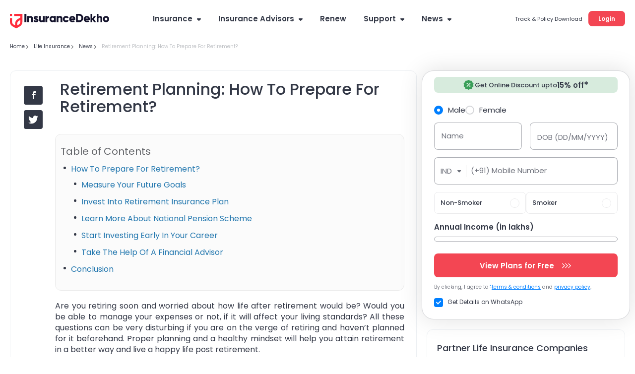

--- FILE ---
content_type: application/javascript; charset=UTF-8
request_url: https://static.insurancedekho.com/pwa/js/bundle/life_nodeModules.d6409f0535fbaddf815f.js
body_size: 214427
content:
/*! For license information please see life_nodeModules.d6409f0535fbaddf815f.js.LICENSE.txt */
(window.webpackJsonp=window.webpackJsonp||[]).push([[0],[,function(t,e,n){"use strict";n.d(e,"j",(function(){return h})),n.d(e,"i",(function(){return d})),n.d(e,"h",(function(){return y})),n.d(e,"g",(function(){return v})),n.d(e,"k",(function(){return g})),n.d(e,"d",(function(){return b})),n.d(e,"b",(function(){return O})),n.d(e,"e",(function(){return x})),n.d(e,"f",(function(){return w})),n.d(e,"a",(function(){return j})),n.d(e,"c",(function(){return _}));var r=n(13),o=n.n(r),i=n(11),a=n.n(i),u=n(55),c=n.n(u),s=n(118),l=n.n(s),f=n(60),p=n.n(f),h=function(t){return 0===t?0:t>0?1:-1},d=function(t){return p()(t)&&t.indexOf("%")===t.length-1},y=function(t){return l()(t)&&!c()(t)},v=function(t){return y(t)||p()(t)},m=0,g=function(t){var e=++m;return"".concat(t||"").concat(e)},b=function(t,e){var n,r=arguments.length>2&&void 0!==arguments[2]?arguments[2]:0,o=arguments.length>3&&void 0!==arguments[3]&&arguments[3];if(!y(t)&&!p()(t))return r;if(d(t)){var i=t.indexOf("%");n=e*parseFloat(t.slice(0,i))/100}else n=+t;return c()(n)&&(n=r),o&&n>e&&(n=e),n},O=function(t){if(!t)return null;var e=Object.keys(t);return e&&e.length?t[e[0]]:null},x=function(t){if(!a()(t))return!1;for(var e=t.length,n={},r=0;r<e;r++){if(n[t[r]])return!0;n[t[r]]=!0}return!1},w=function(t,e){return y(t)&&y(e)?function(n){return t+n*(e-t)}:function(){return e}};function j(t,e,n){return t&&t.length?t.find((function(t){return t&&("function"==typeof e?e(t):o()(t,e))===n})):null}var _=function(t){if(!t||!t.length)return null;for(var e=t.length,n=0,r=0,o=0,i=0,a=1/0,u=-1/0,c=0;c<e;c++)n+=t[c].cx,r+=t[c].cy,o+=t[c].cx*t[c].cy,i+=t[c].cx*t[c].cx,a=Math.min(a,t[c].cx),u=Math.max(u,t[c].cx);var s=e*i!=n*n?(e*o-n*r)/(e*i-n*n):0;return{xmin:a,xmax:u,a:s,b:(r-s*n)/e}}},function(t,e,n){t.exports=n(368)()},function(t,e,n){"use strict";n.d(e,"c",(function(){return l})),n.d(e,"a",(function(){return f})),n.d(e,"b",(function(){return p}));var r=n(23),o=n.n(r),i=n(0);function a(t){return a="function"==typeof Symbol&&"symbol"==typeof Symbol.iterator?function(t){return typeof t}:function(t){return t&&"function"==typeof Symbol&&t.constructor===Symbol&&t!==Symbol.prototype?"symbol":typeof t},a(t)}var u=["viewBox","children"],c=["className","color","height","id","lang","max","media","method","min","name","style","target","type","width","role","tabIndex","accentHeight","accumulate","additive","alignmentBaseline","allowReorder","alphabetic","amplitude","arabicForm","ascent","attributeName","attributeType","autoReverse","azimuth","baseFrequency","baselineShift","baseProfile","bbox","begin","bias","by","calcMode","capHeight","clip","clipPath","clipPathUnits","clipRule","colorInterpolation","colorInterpolationFilters","colorProfile","colorRendering","contentScriptType","contentStyleType","cursor","cx","cy","d","decelerate","descent","diffuseConstant","direction","display","divisor","dominantBaseline","dur","dx","dy","edgeMode","elevation","enableBackground","end","exponent","externalResourcesRequired","fill","fillOpacity","fillRule","filter","filterRes","filterUnits","floodColor","floodOpacity","focusable","fontFamily","fontSize","fontSizeAdjust","fontStretch","fontStyle","fontVariant","fontWeight","format","from","fx","fy","g1","g2","glyphName","glyphOrientationHorizontal","glyphOrientationVertical","glyphRef","gradientTransform","gradientUnits","hanging","horizAdvX","horizOriginX","href","ideographic","imageRendering","in2","in","intercept","k1","k2","k3","k4","k","kernelMatrix","kernelUnitLength","kerning","keyPoints","keySplines","keyTimes","lengthAdjust","letterSpacing","lightingColor","limitingConeAngle","local","markerEnd","markerHeight","markerMid","markerStart","markerUnits","markerWidth","mask","maskContentUnits","maskUnits","mathematical","mode","numOctaves","offset","opacity","operator","order","orient","orientation","origin","overflow","overlinePosition","overlineThickness","paintOrder","panose1","pathLength","patternContentUnits","patternTransform","patternUnits","pointerEvents","points","pointsAtX","pointsAtY","pointsAtZ","preserveAlpha","preserveAspectRatio","primitiveUnits","r","radius","refX","refY","renderingIntent","repeatCount","repeatDur","requiredExtensions","requiredFeatures","restart","result","rotate","rx","ry","seed","shapeRendering","slope","spacing","specularConstant","specularExponent","speed","spreadMethod","startOffset","stdDeviation","stemh","stemv","stitchTiles","stopColor","stopOpacity","strikethroughPosition","strikethroughThickness","string","stroke","strokeDasharray","strokeDashoffset","strokeLinecap","strokeLinejoin","strokeMiterlimit","strokeOpacity","strokeWidth","surfaceScale","systemLanguage","tableValues","targetX","targetY","textAnchor","textDecoration","textLength","textRendering","to","transform","u1","u2","underlinePosition","underlineThickness","unicode","unicodeBidi","unicodeRange","unitsPerEm","vAlphabetic","values","vectorEffect","version","vertAdvY","vertOriginX","vertOriginY","vHanging","vIdeographic","viewTarget","visibility","vMathematical","widths","wordSpacing","writingMode","x1","x2","x","xChannelSelector","xHeight","xlinkActuate","xlinkArcrole","xlinkHref","xlinkRole","xlinkShow","xlinkTitle","xlinkType","xmlBase","xmlLang","xmlns","xmlnsXlink","xmlSpace","y1","y2","y","yChannelSelector","z","zoomAndPan","ref","key","angle"],s=["dangerouslySetInnerHTML","onCopy","onCopyCapture","onCut","onCutCapture","onPaste","onPasteCapture","onCompositionEnd","onCompositionEndCapture","onCompositionStart","onCompositionStartCapture","onCompositionUpdate","onCompositionUpdateCapture","onFocus","onFocusCapture","onBlur","onBlurCapture","onChange","onChangeCapture","onBeforeInput","onBeforeInputCapture","onInput","onInputCapture","onReset","onResetCapture","onSubmit","onSubmitCapture","onInvalid","onInvalidCapture","onLoad","onLoadCapture","onError","onErrorCapture","onKeyDown","onKeyDownCapture","onKeyPress","onKeyPressCapture","onKeyUp","onKeyUpCapture","onAbort","onAbortCapture","onCanPlay","onCanPlayCapture","onCanPlayThrough","onCanPlayThroughCapture","onDurationChange","onDurationChangeCapture","onEmptied","onEmptiedCapture","onEncrypted","onEncryptedCapture","onEnded","onEndedCapture","onLoadedData","onLoadedDataCapture","onLoadedMetadata","onLoadedMetadataCapture","onLoadStart","onLoadStartCapture","onPause","onPauseCapture","onPlay","onPlayCapture","onPlaying","onPlayingCapture","onProgress","onProgressCapture","onRateChange","onRateChangeCapture","onSeeked","onSeekedCapture","onSeeking","onSeekingCapture","onStalled","onStalledCapture","onSuspend","onSuspendCapture","onTimeUpdate","onTimeUpdateCapture","onVolumeChange","onVolumeChangeCapture","onWaiting","onWaitingCapture","onAuxClick","onAuxClickCapture","onClick","onClickCapture","onContextMenu","onContextMenuCapture","onDoubleClick","onDoubleClickCapture","onDrag","onDragCapture","onDragEnd","onDragEndCapture","onDragEnter","onDragEnterCapture","onDragExit","onDragExitCapture","onDragLeave","onDragLeaveCapture","onDragOver","onDragOverCapture","onDragStart","onDragStartCapture","onDrop","onDropCapture","onMouseDown","onMouseDownCapture","onMouseEnter","onMouseLeave","onMouseMove","onMouseMoveCapture","onMouseOut","onMouseOutCapture","onMouseOver","onMouseOverCapture","onMouseUp","onMouseUpCapture","onSelect","onSelectCapture","onTouchCancel","onTouchCancelCapture","onTouchEnd","onTouchEndCapture","onTouchMove","onTouchMoveCapture","onTouchStart","onTouchStartCapture","onPointerDown","onPointerDownCapture","onPointerMove","onPointerMoveCapture","onPointerUp","onPointerUpCapture","onPointerCancel","onPointerCancelCapture","onPointerEnter","onPointerEnterCapture","onPointerLeave","onPointerLeaveCapture","onPointerOver","onPointerOverCapture","onPointerOut","onPointerOutCapture","onGotPointerCapture","onGotPointerCaptureCapture","onLostPointerCapture","onLostPointerCaptureCapture","onScroll","onScrollCapture","onWheel","onWheelCapture","onAnimationStart","onAnimationStartCapture","onAnimationEnd","onAnimationEndCapture","onAnimationIteration","onAnimationIterationCapture","onTransitionEnd","onTransitionEndCapture"],l=function(t,e,n){if(!t||"function"==typeof t||"boolean"==typeof t)return null;var r=t;if(Object(i.isValidElement)(t)&&(r=t.props),!o()(r))return null;var a={};return Object.keys(r).forEach((function(t){(c.includes(t)||n&&u.includes(t)||e&&s.includes(t))&&(a[t]=r[t])})),a},f=function(t,e){if(!t||"function"==typeof t||"boolean"==typeof t)return null;var n=t;if(Object(i.isValidElement)(t)&&(n=t.props),!o()(n))return null;var r={};return Object.keys(n).forEach((function(t){s.includes(t)&&(r[t]=e||function(e){return n[t](n,e)})})),r},p=function(t,e,n){if(!o()(t)||"object"!==a(t))return null;var r=null;return Object.keys(t).forEach((function(o){var i=t[o];s.includes(o)&&"function"==typeof i&&(r||(r={}),r[o]=(function(t,e,n){return function(r){return t(e,n,r),null}})(i,e,n))})),r}},function(t,e,n){"use strict";n.d(e,"w",(function(){return mt})),n.d(e,"m",(function(){return gt})),n.d(e,"b",(function(){return bt})),n.d(e,"q",(function(){return Ot})),n.d(e,"p",(function(){return xt})),n.d(e,"h",(function(){return wt})),n.d(e,"g",(function(){return jt})),n.d(e,"a",(function(){return _t})),n.d(e,"z",(function(){return Et})),n.d(e,"n",(function(){return At})),n.d(e,"x",(function(){return kt})),n.d(e,"l",(function(){return Pt})),n.d(e,"t",(function(){return Mt})),n.d(e,"d",(function(){return Tt})),n.d(e,"A",(function(){return Ct})),n.d(e,"c",(function(){return It})),n.d(e,"e",(function(){return Dt})),n.d(e,"C",(function(){return Nt})),n.d(e,"r",(function(){return zt})),n.d(e,"u",(function(){return Vt})),n.d(e,"k",(function(){return Bt})),n.d(e,"j",(function(){return Ut})),n.d(e,"i",(function(){return Ht})),n.d(e,"s",(function(){return Wt})),n.d(e,"o",(function(){return qt})),n.d(e,"B",(function(){return Yt})),n.d(e,"f",(function(){return Kt})),n.d(e,"y",(function(){return Xt})),n.d(e,"v",(function(){return Zt}));var r=n(22),o=n.n(r),i=n(101),a=n.n(i),u=n(55),c=n.n(u),s=n(87),l=n.n(s),f=n(60),p=n.n(f),h=n(11),d=n.n(h),y=n(63),v=n.n(y),m=n(89),g=n.n(m),b=n(311),O=n.n(b),x=n(5),w=n.n(x),j=n(13),_=n.n(j),S=n(6),E=n.n(S),A=n(15),k=n.n(A);function P(t){return (function(t){if(Array.isArray(t))return M(t)})(t)||(function(t){if("undefined"!=typeof Symbol&&Symbol.iterator in Object(t))return Array.from(t)})(t)||(function(t,e){if(!t)return;if("string"==typeof t)return M(t,e);var n=Object.prototype.toString.call(t).slice(8,-1);"Object"===n&&t.constructor&&(n=t.constructor.name);if("Map"===n||"Set"===n)return Array.from(t);if("Arguments"===n||/^(?:Ui|I)nt(?:8|16|32)(?:Clamped)?Array$/.test(n))return M(t,e)})(t)||(function(){throw new TypeError("Invalid attempt to spread non-iterable instance.\nIn order to be iterable, non-array objects must have a [Symbol.iterator]() method.")})()}function M(t,e){(null==e||e>t.length)&&(e=t.length);for(var n=0,r=new Array(e);n<e;n++)r[n]=t[n];return r}var T=function(t){return t},C={"@@functional/placeholder":!0},R=function(t){return t===C},I=function(t){return function e(){return 0===arguments.length||1===arguments.length&&R(arguments.length<=0?void 0:arguments[0])?e:t.apply(void 0,arguments)}},D=function t(e,n){return 1===e?n:I((function(){for(var r=arguments.length,o=new Array(r),i=0;i<r;i++)o[i]=arguments[i];var a=o.filter((function(t){return t!==C})).length;return a>=e?n.apply(void 0,o):t(e-a,I((function(){for(var t=arguments.length,e=new Array(t),r=0;r<t;r++)e[r]=arguments[r];var i=o.map((function(t){return R(t)?e.shift():t}));return n.apply(void 0,P(i).concat(e))})))}))},N=function(t){return D(t.length,t)},L=function(t,e){for(var n=[],r=t;r<e;++r)n[r-t]=r;return n},F=N((function(t,e){return Array.isArray(e)?e.map(t):Object.keys(e).map((function(t){return e[t]})).map(t)})),z=function(){for(var t=arguments.length,e=new Array(t),n=0;n<t;n++)e[n]=arguments[n];if(!e.length)return T;var r=e.reverse(),o=r[0],i=r.slice(1);return function(){return i.reduce((function(t,e){return e(t)}),o.apply(void 0,arguments))}},V=function(t){return Array.isArray(t)?t.reverse():t.split("").reverse.join("")},B=function(t){var e=null,n=null;return function(){for(var r=arguments.length,o=new Array(r),i=0;i<r;i++)o[i]=arguments[i];return e&&o.every((function(t,n){return t===e[n]}))?n:(e=o,n=t.apply(void 0,o))}};var U={rangeStep:function(t,e,n){for(var r=new k.a(t),o=0,i=[];r.lt(e)&&o<1e5;)i.push(r.toNumber()),r=r.add(n),o++;return i},getDigitCount:function(t){return 0===t?1:Math.floor(new k.a(t).abs().log(10).toNumber())+1},interpolateNumber:N((function(t,e,n){var r=+t;return r+n*(+e-r)})),uninterpolateNumber:N((function(t,e,n){var r=e-+t;return(n-t)/(r=r||1/0)})),uninterpolateTruncation:N((function(t,e,n){var r=e-+t;return r=r||1/0,Math.max(0,Math.min(1,(n-t)/r))}))};function H(t){return (function(t){if(Array.isArray(t))return $(t)})(t)||(function(t){if("undefined"!=typeof Symbol&&Symbol.iterator in Object(t))return Array.from(t)})(t)||q(t)||(function(){throw new TypeError("Invalid attempt to spread non-iterable instance.\nIn order to be iterable, non-array objects must have a [Symbol.iterator]() method.")})()}function W(t,e){return (function(t){if(Array.isArray(t))return t})(t)||(function(t,e){if("undefined"==typeof Symbol||!(Symbol.iterator in Object(t)))return;var n=[],r=!0,o=!1,i=void 0;try{for(var a,u=t[Symbol.iterator]();!(r=(a=u.next()).done)&&(n.push(a.value),!e||n.length!==e);r=!0);}catch(t){o=!0,i=t}finally{try{r||null==u.return||u.return()}finally{if(o)throw i}}return n})(t,e)||q(t,e)||(function(){throw new TypeError("Invalid attempt to destructure non-iterable instance.\nIn order to be iterable, non-array objects must have a [Symbol.iterator]() method.")})()}function q(t,e){if(t){if("string"==typeof t)return $(t,e);var n=Object.prototype.toString.call(t).slice(8,-1);return"Object"===n&&t.constructor&&(n=t.constructor.name),"Map"===n||"Set"===n?Array.from(t):"Arguments"===n||/^(?:Ui|I)nt(?:8|16|32)(?:Clamped)?Array$/.test(n)?$(t,e):void 0}}function $(t,e){(null==e||e>t.length)&&(e=t.length);for(var n=0,r=new Array(e);n<e;n++)r[n]=t[n];return r}function G(t){var e=W(t,2),n=e[0],r=e[1],o=n,i=r;return n>r&&(o=r,i=n),[o,i]}function Y(t,e,n){if(t.lte(0))return new k.a(0);var r=U.getDigitCount(t.toNumber()),o=new k.a(10).pow(r),i=t.div(o),a=1!==r?.05:.1,u=new k.a(Math.ceil(i.div(a).toNumber())).add(n).mul(a).mul(o);return e?u:new k.a(Math.ceil(u))}function K(t,e,n){var r=1,o=new k.a(t);if(!o.isint()&&n){var i=Math.abs(t);i<1?(r=new k.a(10).pow(U.getDigitCount(t)-1),o=new k.a(Math.floor(o.div(r).toNumber())).mul(r)):i>1&&(o=new k.a(Math.floor(t)))}else 0===t?o=new k.a(Math.floor((e-1)/2)):n||(o=new k.a(Math.floor(t)));var a=Math.floor((e-1)/2);return z(F((function(t){return o.add(new k.a(t-a).mul(r)).toNumber()})),L)(0,e)}function X(t,e,n,r){var o=arguments.length>4&&void 0!==arguments[4]?arguments[4]:0;if(!Number.isFinite((e-t)/(n-1)))return{step:new k.a(0),tickMin:new k.a(0),tickMax:new k.a(0)};var i,a=Y(new k.a(e).sub(t).div(n-1),r,o);i=t<=0&&e>=0?new k.a(0):(i=new k.a(t).add(e).div(2)).sub(new k.a(i).mod(a));var u=Math.ceil(i.sub(t).div(a).toNumber()),c=Math.ceil(new k.a(e).sub(i).div(a).toNumber()),s=u+c+1;return s>n?X(t,e,n,r,o+1):(s<n&&(c=e>0?c+(n-s):c,u=e>0?u:u+(n-s)),{step:a,tickMin:i.sub(new k.a(u).mul(a)),tickMax:i.add(new k.a(c).mul(a))})}var Z=B((function(t){var e=W(t,2),n=e[0],r=e[1],o=arguments.length>1&&void 0!==arguments[1]?arguments[1]:6,i=!(arguments.length>2&&void 0!==arguments[2])||arguments[2],a=Math.max(o,2),u=G([n,r]),c=W(u,2),s=c[0],l=c[1];if(s===-1/0||l===1/0){var f=l===1/0?[s].concat(H(L(0,o-1).map((function(){return 1/0})))):[].concat(H(L(0,o-1).map((function(){return-1/0}))),[l]);return n>r?V(f):f}if(s===l)return K(s,o,i);var p=X(s,l,a,i),h=p.step,d=p.tickMin,y=p.tickMax,v=U.rangeStep(d,y.add(new k.a(.1).mul(h)),h);return n>r?V(v):v})),J=(B((function(t){var e=W(t,2),n=e[0],r=e[1],o=arguments.length>1&&void 0!==arguments[1]?arguments[1]:6,i=!(arguments.length>2&&void 0!==arguments[2])||arguments[2],a=Math.max(o,2),u=G([n,r]),c=W(u,2),s=c[0],l=c[1];if(s===-1/0||l===1/0)return[n,r];if(s===l)return K(s,o,i);var f=Y(new k.a(l).sub(s).div(a-1),i,0),p=z(F((function(t){return new k.a(s).add(new k.a(t).mul(f)).toNumber()})),L),h=p(0,a).filter((function(t){return t>=s&&t<=l}));return n>r?V(h):h})),B((function(t,e){var n=W(t,2),r=n[0],o=n[1],i=!(arguments.length>2&&void 0!==arguments[2])||arguments[2],a=G([r,o]),u=W(a,2),c=u[0],s=u[1];if(c===-1/0||s===1/0)return[r,o];if(c===s)return[c];var l=Math.max(e,2),f=Y(new k.a(s).sub(c).div(l-1),i,0),p=[].concat(H(U.rangeStep(new k.a(c),new k.a(s).sub(new k.a(.99).mul(f)),f)),[s]);return r>o?V(p):p}))),Q=n(210),tt=n(31),et=n(162),nt=function(t,e){if((o=t.length)>1)for(var n,r,o,i=1,a=t[e[0]],u=a.length;i<o;++i)for(r=a,a=t[e[i]],n=0;n<u;++n)a[n][1]+=a[n][0]=isNaN(r[n][1])?r[n][0]:r[n][1]},rt=n(103),ot=n(16),it=function(t){for(var e=t.length,n=new Array(e);--e>=0;)n[e]=e;return n};function at(t,e){return t[e]}function ut(t){const e=[];return e.key=t,e}var ct=n(1),st=n(85),lt=n(9),ft=n(3);function pt(t){return (function(t){if(Array.isArray(t))return ht(t)})(t)||(function(t){if("undefined"!=typeof Symbol&&Symbol.iterator in Object(t))return Array.from(t)})(t)||(function(t,e){if(!t)return;if("string"==typeof t)return ht(t,e);var n=Object.prototype.toString.call(t).slice(8,-1);"Object"===n&&t.constructor&&(n=t.constructor.name);if("Map"===n||"Set"===n)return Array.from(t);if("Arguments"===n||/^(?:Ui|I)nt(?:8|16|32)(?:Clamped)?Array$/.test(n))return ht(t,e)})(t)||(function(){throw new TypeError("Invalid attempt to spread non-iterable instance.\nIn order to be iterable, non-array objects must have a [Symbol.iterator]() method.")})()}function ht(t,e){(null==e||e>t.length)&&(e=t.length);for(var n=0,r=new Array(e);n<e;n++)r[n]=t[n];return r}function dt(t,e){var n=Object.keys(t);if(Object.getOwnPropertySymbols){var r=Object.getOwnPropertySymbols(t);e&&(r=r.filter((function(e){return Object.getOwnPropertyDescriptor(t,e).enumerable}))),n.push.apply(n,r)}return n}function yt(t){for(var e=1;e<arguments.length;e++){var n=null!=arguments[e]?arguments[e]:{};e%2?dt(Object(n),!0).forEach((function(e){vt(t,e,n[e])})):Object.getOwnPropertyDescriptors?Object.defineProperties(t,Object.getOwnPropertyDescriptors(n)):dt(Object(n)).forEach((function(e){Object.defineProperty(t,e,Object.getOwnPropertyDescriptor(n,e))}))}return t}function vt(t,e,n){return e in t?Object.defineProperty(t,e,{value:n,enumerable:!0,configurable:!0,writable:!0}):t[e]=n,t}function mt(t,e,n){return E()(t)||E()(e)?n:Object(ct.g)(e)?_()(t,e,n):w()(e)?e(t):n}function gt(t,e,n,r){var o=O()(t,(function(t){return mt(t,e)}));if("number"===n){var i=o.filter((function(t){return Object(ct.h)(t)||parseFloat(t)}));return i.length?[g()(i),v()(i)]:[1/0,-1/0]}return(r?o.filter((function(t){return!E()(t)})):o).map((function(t){return Object(ct.g)(t)||t instanceof Date?t:""}))}var bt=function(t){var e,n=arguments.length>1&&void 0!==arguments[1]?arguments[1]:[],r=arguments.length>2?arguments[2]:void 0,o=arguments.length>3?arguments[3]:void 0,i=-1,a=null!==(e=null==n?void 0:n.length)&&void 0!==e?e:0;if(a>1){if(o&&"angleAxis"===o.axisType&&Math.abs(Math.abs(o.range[1]-o.range[0])-360)<=1e-6)for(var u=o.range,c=0;c<a;c++){var s=c>0?r[c-1].coordinate:r[a-1].coordinate,l=r[c].coordinate,f=c>=a-1?r[0].coordinate:r[c+1].coordinate,p=void 0;if(Object(ct.j)(l-s)!==Object(ct.j)(f-l)){var h=[];if(Object(ct.j)(f-l)===Object(ct.j)(u[1]-u[0])){p=f;var d=l+u[1]-u[0];h[0]=Math.min(d,(d+s)/2),h[1]=Math.max(d,(d+s)/2)}else{p=s;var y=f+u[1]-u[0];h[0]=Math.min(l,(y+l)/2),h[1]=Math.max(l,(y+l)/2)}var v=[Math.min(l,(p+l)/2),Math.max(l,(p+l)/2)];if(t>v[0]&&t<=v[1]||t>=h[0]&&t<=h[1]){i=r[c].index;break}}else{var m=Math.min(s,f),g=Math.max(s,f);if(t>(m+l)/2&&t<=(g+l)/2){i=r[c].index;break}}}else for(var b=0;b<a;b++)if(0===b&&t<=(n[b].coordinate+n[b+1].coordinate)/2||b>0&&b<a-1&&t>(n[b].coordinate+n[b-1].coordinate)/2&&t<=(n[b].coordinate+n[b+1].coordinate)/2||b===a-1&&t>(n[b].coordinate+n[b-1].coordinate)/2){i=n[b].index;break}}else i=0;return i},Ot=function(t){var e,n=t.type.displayName,r=t.props,o=r.stroke,i=r.fill;switch(n){case"Line":e=o;break;case"Area":case"Radar":e=o&&"none"!==o?o:i;break;default:e=i}return e},xt=function(t){var e,n=t.children,r=t.formattedGraphicalItems,o=t.legendWidth,i=t.legendContent,a=Object(lt.c)(n,st.a.displayName);return a?(e=a.props&&a.props.payload?a.props&&a.props.payload:"children"===i?(r||[]).reduce((function(t,e){var n=e.item,r=e.props,o=r.sectors||r.data||[];return t.concat(o.map((function(t){return{type:a.props.iconType||n.props.legendType,value:t.name,color:t.fill,payload:t}})))}),[]):(r||[]).map((function(t){var e=t.item,n=e.props,r=n.dataKey,o=n.name,i=n.legendType;return{inactive:n.hide,dataKey:r,type:a.props.iconType||i||"square",color:Ot(e),value:o||r,payload:e.props}})),yt(yt(yt({},a.props),st.a.getWithHeight(a,o)),{},{payload:e,item:a})):null},wt=function(t){var e=t.barSize,n=t.stackGroups,r=void 0===n?{}:n;if(!r)return{};for(var o={},i=Object.keys(r),a=0,u=i.length;a<u;a++)for(var c=r[i[a]].stackGroups,s=Object.keys(c),l=0,f=s.length;l<f;l++){var p=c[s[l]],h=p.items,d=p.cateAxisId,y=h.filter((function(t){return Object(lt.d)(t.type).indexOf("Bar")>=0}));if(y&&y.length){var v=y[0].props.barSize,m=y[0].props[d];o[m]||(o[m]=[]),o[m].push({item:y[0],stackList:y.slice(1),barSize:E()(v)?e:v})}}return o},jt=function(t){var e=t.barGap,n=t.barCategoryGap,r=t.bandSize,o=t.sizeList,i=void 0===o?[]:o,a=t.maxBarSize,u=i.length;if(u<1)return null;var c,s=Object(ct.d)(e,r,0,!0);if(i[0].barSize===+i[0].barSize){var l=!1,f=r/u,p=i.reduce((function(t,e){return t+e.barSize||0}),0);(p+=(u-1)*s)>=r&&(p-=(u-1)*s,s=0),p>=r&&f>0&&(l=!0,p=u*(f*=.9));var h={offset:((r-p)/2>>0)-s,size:0};c=i.reduce((function(t,e){var n=[].concat(pt(t),[{item:e.item,position:{offset:h.offset+h.size+s,size:l?f:e.barSize}}]);return h=n[n.length-1].position,e.stackList&&e.stackList.length&&e.stackList.forEach((function(t){n.push({item:t,position:h})})),n}),[])}else{var d=Object(ct.d)(n,r,0,!0);r-2*d-(u-1)*s<=0&&(s=0);var y=(r-2*d-(u-1)*s)/u;y>1&&(y>>=0);var v=a===+a?Math.min(y,a):y;c=i.reduce((function(t,e,n){var r=[].concat(pt(t),[{item:e.item,position:{offset:d+(y+s)*n+(y-v)/2,size:v}}]);return e.stackList&&e.stackList.length&&e.stackList.forEach((function(t){r.push({item:t,position:r[r.length-1].position})})),r}),[])}return c},_t=function(t,e,n,r){var o=n.children,i=n.width,a=n.margin,u=i-(a.left||0)-(a.right||0),c=xt({children:o,legendWidth:u}),s=t;if(c){var l=r||{},f=c.align,p=c.verticalAlign,h=c.layout;("vertical"===h||"horizontal"===h&&"center"===p)&&Object(ct.h)(t[f])&&(s=yt(yt({},t),{},vt({},f,s[f]+(l.width||0)))),("horizontal"===h||"vertical"===h&&"center"===f)&&Object(ct.h)(t[p])&&(s=yt(yt({},t),{},vt({},p,s[p]+(l.height||0))))}return s},St=function(t,e,n,r){var o=e.props.children,i=Object(lt.b)(o,"ErrorBar").filter((function(t){var e=t.props.direction;return!(!E()(e)&&!E()(r))||r.indexOf(e)>=0}));if(i&&i.length){var a=i.map((function(t){return t.props.dataKey}));return t.reduce((function(t,e){var r=mt(e,n,0),o=d()(r)?[g()(r),v()(r)]:[r,r],i=a.reduce((function(t,n){var r=mt(e,n,0),i=o[0]-Math.abs(d()(r)?r[0]:r),a=o[1]+Math.abs(d()(r)?r[1]:r);return[Math.min(i,t[0]),Math.max(a,t[1])]}),[1/0,-1/0]);return[Math.min(i[0],t[0]),Math.max(i[1],t[1])]}),[1/0,-1/0])}return null},Et=function(t,e,n,r){var o=e.map((function(e){return St(t,e,n,r)})).filter((function(t){return!E()(t)}));return o&&o.length?o.reduce((function(t,e){return[Math.min(t[0],e[0]),Math.max(t[1],e[1])]}),[1/0,-1/0]):null},At=function(t,e,n,r){var o=e.map((function(e){var o=e.props.dataKey;return"number"===n&&o&&St(t,e,o)||gt(t,o,n,r)}));if("number"===n)return o.reduce((function(t,e){return[Math.min(t[0],e[0]),Math.max(t[1],e[1])]}),[1/0,-1/0]);var i={};return o.reduce((function(t,e){for(var n=0,r=e.length;n<r;n++)i[e[n]]||(i[e[n]]=!0,t.push(e[n]));return t}),[])},kt=function(t,e){return"horizontal"===t&&"xAxis"===e||"vertical"===t&&"yAxis"===e||"centric"===t&&"angleAxis"===e||"radial"===t&&"radiusAxis"===e},Pt=function(t,e,n){var r,o,i=t.map((function(t){return t.coordinate===e&&(r=!0),t.coordinate===n&&(o=!0),t.coordinate}));return r||i.push(e),o||i.push(n),i},Mt=function(t,e,n){if(!t)return null;var r=t.scale,o=t.duplicateDomain,i=t.type,a=t.range,u=(e||n)&&"category"===i&&r.bandwidth?r.bandwidth()/2:0;return u="angleAxis"===t.axisType?2*Object(ct.j)(a[0]-a[1])*u:u,e&&(t.ticks||t.niceTicks)?(t.ticks||t.niceTicks).map((function(t){var e=o?o.indexOf(t):t;return{coordinate:r(e)+u,value:t,offset:u}})):t.isCategorical&&t.categoricalDomain?t.categoricalDomain.map((function(t,e){return{coordinate:r(t)+u,value:t,index:e,offset:u}})):r.ticks&&!n?r.ticks(t.tickCount).map((function(t){return{coordinate:r(t)+u,value:t,offset:u}})):r.domain().map((function(t,e){return{coordinate:r(t)+u,value:o?o[t]:t,index:e,offset:u}}))},Tt=function(t,e,n){var r;return w()(n)?r=n:w()(e)&&(r=e),w()(t)||r?function(e,n,o,i){w()(t)&&t(e,n,o,i),w()(r)&&r(e,n,o,i)}:null},Ct=function(t,e,n){var r=t.scale,o=t.type,i=t.layout,a=t.axisType;if("auto"===r)return"radial"===i&&"radiusAxis"===a?{scale:Q.a(),realScaleType:"band"}:"radial"===i&&"angleAxis"===a?{scale:tt.a(),realScaleType:"linear"}:"category"===o&&e&&(e.indexOf("LineChart")>=0||e.indexOf("AreaChart")>=0||e.indexOf("ComposedChart")>=0&&!n)?{scale:Q.b(),realScaleType:"point"}:"category"===o?{scale:Q.a(),realScaleType:"band"}:{scale:tt.a(),realScaleType:"linear"};if(p()(r)){var u="scale".concat(l()(r));return{scale:(et[u]||Q.b)(),realScaleType:et[u]?u:"point"}}return w()(r)?{scale:r}:{scale:Q.b(),realScaleType:"point"}},Rt=1e-4,It=function(t){var e=t.domain();if(e&&!(e.length<=2)){var n=e.length,r=t.range(),o=Math.min(r[0],r[1])-Rt,i=Math.max(r[0],r[1])+Rt,a=t(e[0]),u=t(e[n-1]);(a<o||a>i||u<o||u>i)&&t.domain([e[0],e[n-1]])}},Dt=function(t,e){if(!t)return null;for(var n=0,r=t.length;n<r;n++)if(t[n].item===e)return t[n].position;return null},Nt=function(t,e){if(!e||2!==e.length||!Object(ct.h)(e[0])||!Object(ct.h)(e[1]))return t;var n=Math.min(e[0],e[1]),r=Math.max(e[0],e[1]),o=[t[0],t[1]];return(!Object(ct.h)(t[0])||t[0]<n)&&(o[0]=n),(!Object(ct.h)(t[1])||t[1]>r)&&(o[1]=r),o[0]>r&&(o[0]=r),o[1]<n&&(o[1]=n),o},Lt={sign:function(t){var e=t.length;if(!(e<=0))for(var n=0,r=t[0].length;n<r;++n)for(var o=0,i=0,a=0;a<e;++a){var u=c()(t[a][n][1])?t[a][n][0]:t[a][n][1];u>=0?(t[a][n][0]=o,t[a][n][1]=o+u,o=t[a][n][1]):(t[a][n][0]=i,t[a][n][1]=i+u,i=t[a][n][1])}},expand:function(t,e){if((r=t.length)>0){for(var n,r,o,i=0,a=t[0].length;i<a;++i){for(o=n=0;n<r;++n)o+=t[n][i][1]||0;if(o)for(n=0;n<r;++n)t[n][i][1]/=o}nt(t,e)}},none:nt,silhouette:function(t,e){if((n=t.length)>0){for(var n,r=0,o=t[e[0]],i=o.length;r<i;++r){for(var a=0,u=0;a<n;++a)u+=t[a][r][1]||0;o[r][1]+=o[r][0]=-u/2}nt(t,e)}},wiggle:function(t,e){if((o=t.length)>0&&(r=(n=t[e[0]]).length)>0){for(var n,r,o,i=0,a=1;a<r;++a){for(var u=0,c=0,s=0;u<o;++u){for(var l=t[e[u]],f=l[a][1]||0,p=(f-(l[a-1][1]||0))/2,h=0;h<u;++h){var d=t[e[h]];p+=(d[a][1]||0)-(d[a-1][1]||0)}c+=f,s+=p*f}n[a-1][1]+=n[a-1][0]=i,c&&(i-=s/c)}n[a-1][1]+=n[a-1][0]=i,nt(t,e)}},positive:function(t){var e=t.length;if(!(e<=0))for(var n=0,r=t[0].length;n<r;++n)for(var o=0,i=0;i<e;++i){var a=c()(t[i][n][1])?t[i][n][0]:t[i][n][1];a>=0?(t[i][n][0]=o,t[i][n][1]=o+a,o=t[i][n][1]):(t[i][n][0]=0,t[i][n][1]=0)}}},Ft=function(t,e,n){var r=e.map((function(t){return t.props.dataKey})),o=(function(){var t=Object(ot.a)([]),e=it,n=nt,r=at;function o(o){var i,a,u=Array.from(t.apply(this,arguments),ut),c=u.length,s=-1;for(const t of o)for(i=0,++s;i<c;++i)(u[i][s]=[0,+r(t,u[i].key,s,o)]).data=t;for(i=0,a=Object(rt.a)(e(u));i<c;++i)u[a[i]].index=i;return n(u,a),u}return o.keys=function(e){return arguments.length?(t="function"==typeof e?e:Object(ot.a)(Array.from(e)),o):t},o.value=function(t){return arguments.length?(r="function"==typeof t?t:Object(ot.a)(+t),o):r},o.order=function(t){return arguments.length?(e=null==t?it:"function"==typeof t?t:Object(ot.a)(Array.from(t)),o):e},o.offset=function(t){return arguments.length?(n=null==t?nt:t,o):n},o})().keys(r).value((function(t,e){return+mt(t,e,0)})).order(it).offset(Lt[n]);return o(t)},zt=function(t,e,n,r,o,i){if(!t)return null;var a=(i?e.reverse():e).reduce((function(t,e){var o=e.props,i=o.stackId;if(o.hide)return t;var a=e.props[n],u=t[a]||{hasStack:!1,stackGroups:{}};if(Object(ct.g)(i)){var c=u.stackGroups[i]||{numericAxisId:n,cateAxisId:r,items:[]};c.items.push(e),u.hasStack=!0,u.stackGroups[i]=c}else u.stackGroups[Object(ct.k)("_stackId_")]={numericAxisId:n,cateAxisId:r,items:[e]};return yt(yt({},t),{},vt({},a,u))}),{});return Object.keys(a).reduce((function(e,i){var u=a[i];return u.hasStack&&(u.stackGroups=Object.keys(u.stackGroups).reduce((function(e,i){var a=u.stackGroups[i];return yt(yt({},e),{},vt({},i,{numericAxisId:n,cateAxisId:r,items:a.items,stackedData:Ft(t,a.items,o)}))}),{})),yt(yt({},e),{},vt({},i,u))}),{})},Vt=function(t,e){var n=e.realScaleType,r=e.type,o=e.tickCount,i=e.originalDomain,a=e.allowDecimals,u=n||e.scale;if("auto"!==u&&"linear"!==u)return null;if(o&&"number"===r&&i&&("auto"===i[0]||"auto"===i[1])){var c=t.domain();if(!c.length)return null;var s=Z(c,o,a);return t.domain(function(t,e){return"number"===e?[g()(t),v()(t)]:t}(s,r)),{niceTicks:s}}if(o&&"number"===r){var l=t.domain();return{niceTicks:J(l,o,a)}}return null},Bt=function(t){var e=t.axis,n=t.ticks,r=t.bandSize,o=t.entry,i=t.index,a=t.dataKey;if("category"===e.type){if(!e.allowDuplicatedCategory&&e.dataKey&&!E()(o[e.dataKey])){var u=Object(ct.a)(n,"value",o[e.dataKey]);if(u)return u.coordinate+r/2}return n[i]?n[i].coordinate+r/2:null}var c=mt(o,E()(a)?e.dataKey:a);return E()(c)?null:e.scale(c)},Ut=function(t){var e=t.axis,n=t.ticks,r=t.offset,o=t.bandSize,i=t.entry,a=t.index;if("category"===e.type)return n[a]?n[a].coordinate+r:null;var u=mt(i,e.dataKey,e.domain[a]);return E()(u)?null:e.scale(u)-o/2+r},Ht=function(t){var e=t.numericAxis,n=e.scale.domain();if("number"===e.type){var r=Math.min(n[0],n[1]),o=Math.max(n[0],n[1]);return r<=0&&o>=0?0:o<0?o:r}return n[0]},Wt=function(t,e){var n=t.props.stackId;if(Object(ct.g)(n)){var r=e[n];if(r&&r.items.length){for(var o=-1,i=0,a=r.items.length;i<a;i++)if(r.items[i]===t){o=i;break}return o>=0?r.stackedData[o]:null}}return null},qt=function(t,e,n){return Object.keys(t).reduce((function(r,o){var i=t[o].stackedData.reduce((function(t,r){var o=r.slice(e,n+1).reduce((function(t,e){return[g()(e.concat([t[0]]).filter(ct.h)),v()(e.concat([t[1]]).filter(ct.h))]}),[1/0,-1/0]);return[Math.min(t[0],o[0]),Math.max(t[1],o[1])]}),[1/0,-1/0]);return[Math.min(i[0],r[0]),Math.max(i[1],r[1])]}),[1/0,-1/0]).map((function(t){return t===1/0||t===-1/0?0:t}))},$t=/^dataMin[\s]*-[\s]*([0-9]+([.]{1}[0-9]+){0,1})$/,Gt=/^dataMax[\s]*\+[\s]*([0-9]+([.]{1}[0-9]+){0,1})$/,Yt=function(t,e,n){if(!d()(t))return e;var r=[];if(Object(ct.h)(t[0]))r[0]=n?t[0]:Math.min(t[0],e[0]);else if($t.test(t[0])){var o=+$t.exec(t[0])[1];r[0]=e[0]-o}else w()(t[0])?r[0]=t[0](e[0]):r[0]=e[0];if(Object(ct.h)(t[1]))r[1]=n?t[1]:Math.max(t[1],e[1]);else if(Gt.test(t[1])){var i=+Gt.exec(t[1])[1];r[1]=e[1]+i}else w()(t[1])?r[1]=t[1](e[1]):r[1]=e[1];return r},Kt=function(t,e,n){if(t&&t.scale&&t.scale.bandwidth){var r=t.scale.bandwidth();if(!n||r>0)return r}if(t&&e&&e.length>=2){for(var o=a()(e,(function(t){return t.coordinate})),i=1/0,u=1,c=o.length;u<c;u++){var s=o[u],l=o[u-1];i=Math.min((s.coordinate||0)-(l.coordinate||0),i)}return i===1/0?0:i}return n?void 0:0},Xt=function(t,e,n){return t&&t.length?o()(t,_()(n,"type.defaultProps.domain"))?e:t:e},Zt=function(t,e){var n=t.props,r=n.dataKey,o=n.name,i=n.unit,a=n.formatter,u=n.tooltipType,c=n.chartType;return yt(yt({},Object(ft.c)(t)),{},{dataKey:r,unit:i,formatter:a,name:o||r,color:Ot(t),value:mt(e,r),type:u,payload:e,chartType:c})}},function(t,e,n){var r=n(68),o=n(23);t.exports=function(t){if(!o(t))return!1;var e=r(t);return"[object Function]"==e||"[object GeneratorFunction]"==e||"[object AsyncFunction]"==e||"[object Proxy]"==e}},function(t,e){t.exports=function(t){return null==t}},function(t,e,n){"use strict";n.d(e,"a",(function(){return l}));var r=n(0),o=n.n(r),i=n(8),a=n.n(i),u=n(3);function c(){return c=Object.assign||function(t){for(var e=1;e<arguments.length;e++){var n=arguments[e];for(var r in n)Object.prototype.hasOwnProperty.call(n,r)&&(t[r]=n[r])}return t},c.apply(this,arguments)}function s(t,e){if(null==t)return{};var n,r,o=(function(t,e){if(null==t)return{};var n,r,o={},i=Object.keys(t);for(r=0;r<i.length;r++)n=i[r],e.indexOf(n)>=0||(o[n]=t[n]);return o})(t,e);if(Object.getOwnPropertySymbols){var i=Object.getOwnPropertySymbols(t);for(r=0;r<i.length;r++)n=i[r],e.indexOf(n)>=0||Object.prototype.propertyIsEnumerable.call(t,n)&&(o[n]=t[n])}return o}function l(t){var e=t.children,n=t.className,r=s(t,["children","className"]),i=a()("recharts-layer",n);return o.a.createElement("g",c({className:i},Object(u.c)(r,!0)),e)}},function(t,e,n){var r;!(function(){"use strict";var n={}.hasOwnProperty;function o(){for(var t=[],e=0;e<arguments.length;e++){var r=arguments[e];if(r){var i=typeof r;if("string"===i||"number"===i)t.push(r);else if(Array.isArray(r)){if(r.length){var a=o.apply(null,r);a&&t.push(a)}}else if("object"===i){if(r.toString!==Object.prototype.toString&&!r.toString.toString().includes("[native code]")){t.push(r.toString());continue}for(var u in r)n.call(r,u)&&r[u]&&t.push(u)}}}return t.join(" ")}t.exports?(o.default=o,t.exports=o):void 0===(r=function(){return o}.apply(e,[]))||(t.exports=r)})()},function(t,e,n){"use strict";n.d(e,"d",(function(){return m})),n.d(e,"b",(function(){return x})),n.d(e,"c",(function(){return w})),n.d(e,"i",(function(){return j})),n.d(e,"a",(function(){return E})),n.d(e,"f",(function(){return A})),n.d(e,"h",(function(){return P})),n.d(e,"e",(function(){return M})),n.d(e,"g",(function(){return T}));var r=n(60),o=n.n(r),i=n(13),a=n.n(i),u=n(6),c=n.n(u),s=n(11),l=n.n(s),f=n(0),p=n(83),h=n(1),d=n(61);function y(t,e){if(null==t)return{};var n,r,o=(function(t,e){if(null==t)return{};var n,r,o={},i=Object.keys(t);for(r=0;r<i.length;r++)n=i[r],e.indexOf(n)>=0||(o[n]=t[n]);return o})(t,e);if(Object.getOwnPropertySymbols){var i=Object.getOwnPropertySymbols(t);for(r=0;r<i.length;r++)n=i[r],e.indexOf(n)>=0||Object.prototype.propertyIsEnumerable.call(t,n)&&(o[n]=t[n])}return o}var v={click:"onClick",mousedown:"onMouseDown",mouseup:"onMouseUp",mouseover:"onMouseOver",mousemove:"onMouseMove",mouseout:"onMouseOut",mouseenter:"onMouseEnter",mouseleave:"onMouseLeave",touchcancel:"onTouchCancel",touchend:"onTouchEnd",touchmove:"onTouchMove",touchstart:"onTouchStart"},m=function(t){return"string"==typeof t?t:t?t.displayName||t.name||"Component":""},g=null,b=null,O=function t(e){if(e===g&&l()(b))return b;var n=[];return f.Children.forEach(e,(function(e){c()(e)||(Object(p.isFragment)(e)?n=n.concat(t(e.props.children)):n.push(e))})),b=n,g=e,n},x=function(t,e){var n=[],r=[];return r=l()(e)?e.map((function(t){return m(t)})):[m(e)],O(t).forEach((function(t){var e=a()(t,"type.displayName")||a()(t,"type.name");-1!==r.indexOf(e)&&n.push(t)})),n},w=function(t,e){var n=x(t,e);return n&&n[0]},j=function(t){if(!t||!t.props)return!1;var e=t.props,n=e.width,r=e.height;return!(!Object(h.h)(n)||n<=0||!Object(h.h)(r)||r<=0)},_=["a","altGlyph","altGlyphDef","altGlyphItem","animate","animateColor","animateMotion","animateTransform","circle","clipPath","color-profile","cursor","defs","desc","ellipse","feBlend","feColormatrix","feComponentTransfer","feComposite","feConvolveMatrix","feDiffuseLighting","feDisplacementMap","feDistantLight","feFlood","feFuncA","feFuncB","feFuncG","feFuncR","feGaussianBlur","feImage","feMerge","feMergeNode","feMorphology","feOffset","fePointLight","feSpecularLighting","feSpotLight","feTile","feTurbulence","filter","font","font-face","font-face-format","font-face-name","font-face-url","foreignObject","g","glyph","glyphRef","hkern","image","line","lineGradient","marker","mask","metadata","missing-glyph","mpath","path","pattern","polygon","polyline","radialGradient","rect","script","set","stop","style","svg","switch","symbol","text","textPath","title","tref","tspan","use","view","vkern"],S=function(t){return t&&t.type&&o()(t.type)&&_.indexOf(t.type)>=0},E=function(t){var e=[];return O(t).forEach((function(t){S(t)&&e.push(t)})),e},A=function t(e,n){if(e===n)return!0;var r=f.Children.count(e);if(r!==f.Children.count(n))return!1;if(0===r)return!0;if(1===r)return k(l()(e)?e[0]:e,l()(n)?n[0]:n);for(var o=0;o<r;o++){var i=e[o],a=n[o];if(l()(i)||l()(a)){if(!t(i,a))return!1}else if(!k(i,a))return!1}return!0},k=function(t,e){if(c()(t)&&c()(e))return!0;if(!c()(t)&&!c()(e)){var n=t.props||{},r=n.children,o=y(n,["children"]),i=e.props||{},a=i.children,u=y(i,["children"]);return r&&a?Object(d.a)(o,u)&&A(r,a):!r&&!a&&Object(d.a)(o,u)}return!1},P=function(t,e){var n=[],r={};return O(t).forEach((function(t,o){if(S(t))n.push(t);else if(t){var i=m(t.type),a=e[i]||{},u=a.handler,c=a.once;if(u&&(!c||!r[i])){var s=u(t,i,o);n.push(s),r[i]=!0}}})),n},M=function(t){var e=t&&t.type;return e&&v[e]?v[e]:null},T=function(t,e){return O(e).indexOf(t)}},function(t,e,n){"use strict";function r(){return r=Object.assign?Object.assign.bind():function(t){for(var e=1;e<arguments.length;e++){var n=arguments[e];for(var r in n)Object.prototype.hasOwnProperty.call(n,r)&&(t[r]=n[r])}return t},r.apply(this,arguments)}n.d(e,"a",(function(){return r}))},function(t,e){var n=Array.isArray;t.exports=n},function(t,e,n){"use strict";n.d(e,"a",(function(){return p})),n.d(e,"e",(function(){return d})),n.d(e,"c",(function(){return y})),n.d(e,"b",(function(){return v})),n.d(e,"d",(function(){return b}));var r=n(6),o=n.n(r),i=n(1),a=n(4);function u(t,e){var n=Object.keys(t);if(Object.getOwnPropertySymbols){var r=Object.getOwnPropertySymbols(t);e&&(r=r.filter((function(e){return Object.getOwnPropertyDescriptor(t,e).enumerable}))),n.push.apply(n,r)}return n}function c(t){for(var e=1;e<arguments.length;e++){var n=null!=arguments[e]?arguments[e]:{};e%2?u(Object(n),!0).forEach((function(e){s(t,e,n[e])})):Object.getOwnPropertyDescriptors?Object.defineProperties(t,Object.getOwnPropertyDescriptors(n)):u(Object(n)).forEach((function(e){Object.defineProperty(t,e,Object.getOwnPropertyDescriptor(n,e))}))}return t}function s(t,e,n){return e in t?Object.defineProperty(t,e,{value:n,enumerable:!0,configurable:!0,writable:!0}):t[e]=n,t}function l(t,e){return (function(t){if(Array.isArray(t))return t})(t)||(function(t,e){if("undefined"==typeof Symbol||!(Symbol.iterator in Object(t)))return;var n=[],r=!0,o=!1,i=void 0;try{for(var a,u=t[Symbol.iterator]();!(r=(a=u.next()).done)&&(n.push(a.value),!e||n.length!==e);r=!0);}catch(t){o=!0,i=t}finally{try{r||null==u.return||u.return()}finally{if(o)throw i}}return n})(t,e)||(function(t,e){if(!t)return;if("string"==typeof t)return f(t,e);var n=Object.prototype.toString.call(t).slice(8,-1);"Object"===n&&t.constructor&&(n=t.constructor.name);if("Map"===n||"Set"===n)return Array.from(t);if("Arguments"===n||/^(?:Ui|I)nt(?:8|16|32)(?:Clamped)?Array$/.test(n))return f(t,e)})(t,e)||(function(){throw new TypeError("Invalid attempt to destructure non-iterable instance.\nIn order to be iterable, non-array objects must have a [Symbol.iterator]() method.")})()}function f(t,e){(null==e||e>t.length)&&(e=t.length);for(var n=0,r=new Array(e);n<e;n++)r[n]=t[n];return r}var p=Math.PI/180,h=function(t){return 180*t/Math.PI},d=function(t,e,n,r){return{x:t+Math.cos(-p*r)*n,y:e+Math.sin(-p*r)*n}},y=function(t,e){var n=arguments.length>2&&void 0!==arguments[2]?arguments[2]:{top:0,right:0,bottom:0,left:0};return Math.min(Math.abs(t-(n.left||0)-(n.right||0)),Math.abs(e-(n.top||0)-(n.bottom||0)))/2},v=function(t,e,n,r,u){var f=t.width,p=t.height,h=t.startAngle,d=t.endAngle,v=Object(i.d)(t.cx,f,f/2),m=Object(i.d)(t.cy,p,p/2),g=y(f,p,n),b=Object(i.d)(t.innerRadius,g,0),O=Object(i.d)(t.outerRadius,g,.8*g);return Object.keys(e).reduce((function(t,n){var i,f=e[n],p=f.domain,y=f.reversed;if(o()(f.range))"angleAxis"===r?i=[h,d]:"radiusAxis"===r&&(i=[b,O]),y&&(i=[i[1],i[0]]);else{var g=l(i=f.range,2);h=g[0],d=g[1]}var x=Object(a.A)(f,u),w=x.realScaleType,j=x.scale;j.domain(p).range(i),Object(a.c)(j);var _=Object(a.u)(j,c(c({},f),{},{realScaleType:w})),S=c(c(c({},f),_),{},{range:i,radius:O,realScaleType:w,scale:j,cx:v,cy:m,innerRadius:b,outerRadius:O,startAngle:h,endAngle:d});return c(c({},t),{},s({},n,S))}),{})},m=function(t,e){var n,r,o,i,a,u,c=t.x,s=t.y,l=e.cx,f=e.cy,p=(r={x:l,y:f},o=(n={x:c,y:s}).x,i=n.y,a=r.x,u=r.y,Math.sqrt(Math.pow(o-a,2)+Math.pow(i-u,2)));if(p<=0)return{radius:p};var d=(c-l)/p,y=Math.acos(d);return s>f&&(y=2*Math.PI-y),{radius:p,angle:h(y),angleInRadian:y}},g=function(t,e){var n=e.startAngle,r=e.endAngle,o=Math.floor(n/360),i=Math.floor(r/360);return t+360*Math.min(o,i)},b=function(t,e){var n=t.x,r=t.y,o=m({x:n,y:r},e),i=o.radius,a=o.angle,u=e.innerRadius,s=e.outerRadius;if(i<u||i>s)return!1;if(0===i)return!0;var l,f=(function(t){var e=t.startAngle,n=t.endAngle,r=Math.floor(e/360),o=Math.floor(n/360),i=Math.min(r,o);return{startAngle:e-360*i,endAngle:n-360*i}})(e),p=f.startAngle,h=f.endAngle,d=a;if(p<=h){for(;d>h;)d-=360;for(;d<p;)d+=360;l=d>=p&&d<=h}else{for(;d>p;)d-=360;for(;d<h;)d+=360;l=d>=h&&d<=p}return l?c(c({},e),{},{radius:i,angle:g(d,e)}):null}},function(t,e,n){var r=n(132);t.exports=function(t,e,n){var o=null==t?void 0:r(t,e);return void 0===o?n:o}},function(t,e,n){"use strict";function r(t,e){switch(arguments.length){case 0:break;case 1:this.range(t);break;default:this.range(e).domain(t)}return this}function o(t,e){switch(arguments.length){case 0:break;case 1:"function"==typeof t?this.interpolator(t):this.range(t);break;default:this.domain(t),"function"==typeof e?this.interpolator(e):this.range(e)}return this}n.d(e,"b",(function(){return r})),n.d(e,"a",(function(){return o}))},function(t,e,n){var r;!(function(o){"use strict";var i,a=1e9,u={precision:20,rounding:4,toExpNeg:-7,toExpPos:21,LN10:"2.302585092994045684017991454684364207601101488628772976033327900967572609677352480235997205089598298341967784042286"},c=!0,s="[DecimalError] ",l=s+"Invalid argument: ",f=s+"Exponent out of range: ",p=Math.floor,h=Math.pow,d=/^(\d+(\.\d*)?|\.\d+)(e[+-]?\d+)?$/i,y=1e7,v=9007199254740991,m=p(1286742750677284.5),g={};function b(t,e){var n,r,o,i,a,u,s,l,f=t.constructor,p=f.precision;if(!t.s||!e.s)return e.s||(e=new f(t)),c?P(e,p):e;if(s=t.d,l=e.d,a=t.e,o=e.e,s=s.slice(),i=a-o){for(i<0?(r=s,i=-i,u=l.length):(r=l,o=a,u=s.length),i>(u=(a=Math.ceil(p/7))>u?a+1:u+1)&&(i=u,r.length=1),r.reverse();i--;)r.push(0);r.reverse()}for((u=s.length)-(i=l.length)<0&&(i=u,r=l,l=s,s=r),n=0;i;)n=(s[--i]=s[i]+l[i]+n)/y|0,s[i]%=y;for(n&&(s.unshift(n),++o),u=s.length;0==s[--u];)s.pop();return e.d=s,e.e=o,c?P(e,p):e}function O(t,e,n){if(t!==~~t||t<e||t>n)throw Error(l+t)}function x(t){var e,n,r,o=t.length-1,i="",a=t[0];if(o>0){for(i+=a,e=1;e<o;e++)(n=7-(r=t[e]+"").length)&&(i+=E(n)),i+=r;(n=7-(r=(a=t[e])+"").length)&&(i+=E(n))}else if(0===a)return"0";for(;a%10==0;)a/=10;return i+a}g.absoluteValue=g.abs=function(){var t=new this.constructor(this);return t.s&&(t.s=1),t},g.comparedTo=g.cmp=function(t){var e,n,r,o,i=this;if(t=new i.constructor(t),i.s!==t.s)return i.s||-t.s;if(i.e!==t.e)return i.e>t.e^i.s<0?1:-1;for(e=0,n=(r=i.d.length)<(o=t.d.length)?r:o;e<n;++e)if(i.d[e]!==t.d[e])return i.d[e]>t.d[e]^i.s<0?1:-1;return r===o?0:r>o^i.s<0?1:-1},g.decimalPlaces=g.dp=function(){var t=this,e=t.d.length-1,n=7*(e-t.e);if(e=t.d[e])for(;e%10==0;e/=10)n--;return n<0?0:n},g.dividedBy=g.div=function(t){return w(this,new this.constructor(t))},g.dividedToIntegerBy=g.idiv=function(t){var e=this.constructor;return P(w(this,new e(t),0,1),e.precision)},g.equals=g.eq=function(t){return!this.cmp(t)},g.exponent=function(){return _(this)},g.greaterThan=g.gt=function(t){return this.cmp(t)>0},g.greaterThanOrEqualTo=g.gte=function(t){return this.cmp(t)>=0},g.isInteger=g.isint=function(){return this.e>this.d.length-2},g.isNegative=g.isneg=function(){return this.s<0},g.isPositive=g.ispos=function(){return this.s>0},g.isZero=function(){return 0===this.s},g.lessThan=g.lt=function(t){return this.cmp(t)<0},g.lessThanOrEqualTo=g.lte=function(t){return this.cmp(t)<1},g.logarithm=g.log=function(t){var e,n=this,r=n.constructor,o=r.precision,a=o+5;if(void 0===t)t=new r(10);else if((t=new r(t)).s<1||t.eq(i))throw Error(s+"NaN");if(n.s<1)throw Error(s+(n.s?"NaN":"-Infinity"));return n.eq(i)?new r(0):(c=!1,e=w(A(n,a),A(t,a),a),c=!0,P(e,o))},g.minus=g.sub=function(t){var e=this;return t=new e.constructor(t),e.s==t.s?M(e,t):b(e,(t.s=-t.s,t))},g.modulo=g.mod=function(t){var e,n=this,r=n.constructor,o=r.precision;if(!(t=new r(t)).s)throw Error(s+"NaN");return n.s?(c=!1,e=w(n,t,0,1).times(t),c=!0,n.minus(e)):P(new r(n),o)},g.naturalExponential=g.exp=function(){return j(this)},g.naturalLogarithm=g.ln=function(){return A(this)},g.negated=g.neg=function(){var t=new this.constructor(this);return t.s=-t.s||0,t},g.plus=g.add=function(t){var e=this;return t=new e.constructor(t),e.s==t.s?b(e,t):M(e,(t.s=-t.s,t))},g.precision=g.sd=function(t){var e,n,r,o=this;if(void 0!==t&&t!==!!t&&1!==t&&0!==t)throw Error(l+t);if(e=_(o)+1,n=7*(r=o.d.length-1)+1,r=o.d[r]){for(;r%10==0;r/=10)n--;for(r=o.d[0];r>=10;r/=10)n++}return t&&e>n?e:n},g.squareRoot=g.sqrt=function(){var t,e,n,r,o,i,a,u=this,l=u.constructor;if(u.s<1){if(!u.s)return new l(0);throw Error(s+"NaN")}for(t=_(u),c=!1,0==(o=Math.sqrt(+u))||o==1/0?(((e=x(u.d)).length+t)%2==0&&(e+="0"),o=Math.sqrt(e),t=p((t+1)/2)-(t<0||t%2),r=new l(e=o==1/0?"5e"+t:(e=o.toExponential()).slice(0,e.indexOf("e")+1)+t)):r=new l(o.toString()),o=a=(n=l.precision)+3;;)if(r=(i=r).plus(w(u,i,a+2)).times(.5),x(i.d).slice(0,a)===(e=x(r.d)).slice(0,a)){if(e=e.slice(a-3,a+1),o==a&&"4999"==e){if(P(i,n+1,0),i.times(i).eq(u)){r=i;break}}else if("9999"!=e)break;a+=4}return c=!0,P(r,n)},g.times=g.mul=function(t){var e,n,r,o,i,a,u,s,l,f=this,p=f.constructor,h=f.d,d=(t=new p(t)).d;if(!f.s||!t.s)return new p(0);for(t.s*=f.s,n=f.e+t.e,(s=h.length)<(l=d.length)&&(i=h,h=d,d=i,a=s,s=l,l=a),i=[],r=a=s+l;r--;)i.push(0);for(r=l;--r>=0;){for(e=0,o=s+r;o>r;)u=i[o]+d[r]*h[o-r-1]+e,i[o--]=u%y|0,e=u/y|0;i[o]=(i[o]+e)%y|0}for(;!i[--a];)i.pop();return e?++n:i.shift(),t.d=i,t.e=n,c?P(t,p.precision):t},g.toDecimalPlaces=g.todp=function(t,e){var n=this,r=n.constructor;return n=new r(n),void 0===t?n:(O(t,0,a),void 0===e?e=r.rounding:O(e,0,8),P(n,t+_(n)+1,e))},g.toExponential=function(t,e){var n,r=this,o=r.constructor;return void 0===t?n=T(r,!0):(O(t,0,a),void 0===e?e=o.rounding:O(e,0,8),n=T(r=P(new o(r),t+1,e),!0,t+1)),n},g.toFixed=function(t,e){var n,r,o=this,i=o.constructor;return void 0===t?T(o):(O(t,0,a),void 0===e?e=i.rounding:O(e,0,8),n=T((r=P(new i(o),t+_(o)+1,e)).abs(),!1,t+_(r)+1),o.isneg()&&!o.isZero()?"-"+n:n)},g.toInteger=g.toint=function(){var t=this,e=t.constructor;return P(new e(t),_(t)+1,e.rounding)},g.toNumber=function(){return+this},g.toPower=g.pow=function(t){var e,n,r,o,a,u,l=this,f=l.constructor,h=+(t=new f(t));if(!t.s)return new f(i);if(!(l=new f(l)).s){if(t.s<1)throw Error(s+"Infinity");return l}if(l.eq(i))return l;if(r=f.precision,t.eq(i))return P(l,r);if(u=(e=t.e)>=(n=t.d.length-1),a=l.s,u){if((n=h<0?-h:h)<=v){for(o=new f(i),e=Math.ceil(r/7+4),c=!1;n%2&&C((o=o.times(l)).d,e),0!==(n=p(n/2));)C((l=l.times(l)).d,e);return c=!0,t.s<0?new f(i).div(o):P(o,r)}}else if(a<0)throw Error(s+"NaN");return a=a<0&&1&t.d[Math.max(e,n)]?-1:1,l.s=1,c=!1,o=t.times(A(l,r+12)),c=!0,(o=j(o)).s=a,o},g.toPrecision=function(t,e){var n,r,o=this,i=o.constructor;return void 0===t?r=T(o,(n=_(o))<=i.toExpNeg||n>=i.toExpPos):(O(t,1,a),void 0===e?e=i.rounding:O(e,0,8),r=T(o=P(new i(o),t,e),t<=(n=_(o))||n<=i.toExpNeg,t)),r},g.toSignificantDigits=g.tosd=function(t,e){var n=this.constructor;return void 0===t?(t=n.precision,e=n.rounding):(O(t,1,a),void 0===e?e=n.rounding:O(e,0,8)),P(new n(this),t,e)},g.toString=g.valueOf=g.val=g.toJSON=function(){var t=this,e=_(t),n=t.constructor;return T(t,e<=n.toExpNeg||e>=n.toExpPos)};var w=(function(){function t(t,e){var n,r=0,o=t.length;for(t=t.slice();o--;)n=t[o]*e+r,t[o]=n%y|0,r=n/y|0;return r&&t.unshift(r),t}function e(t,e,n,r){var o,i;if(n!=r)i=n>r?1:-1;else for(o=i=0;o<n;o++)if(t[o]!=e[o]){i=t[o]>e[o]?1:-1;break}return i}function n(t,e,n){for(var r=0;n--;)t[n]-=r,r=t[n]<e[n]?1:0,t[n]=r*y+t[n]-e[n];for(;!t[0]&&t.length>1;)t.shift()}return function(r,o,i,a){var u,c,l,f,p,h,d,v,m,g,b,O,x,w,j,S,E,A,k=r.constructor,M=r.s==o.s?1:-1,T=r.d,C=o.d;if(!r.s)return new k(r);if(!o.s)throw Error(s+"Division by zero");for(c=r.e-o.e,E=C.length,j=T.length,v=(d=new k(M)).d=[],l=0;C[l]==(T[l]||0);)++l;if(C[l]>(T[l]||0)&&--c,(O=null==i?i=k.precision:a?i+(_(r)-_(o))+1:i)<0)return new k(0);if(O=O/7+2|0,l=0,1==E)for(f=0,C=C[0],O++;(l<j||f)&&O--;l++)x=f*y+(T[l]||0),v[l]=x/C|0,f=x%C|0;else{for((f=y/(C[0]+1)|0)>1&&(C=t(C,f),T=t(T,f),E=C.length,j=T.length),w=E,g=(m=T.slice(0,E)).length;g<E;)m[g++]=0;(A=C.slice()).unshift(0),S=C[0],C[1]>=y/2&&++S;do{f=0,(u=e(C,m,E,g))<0?(b=m[0],E!=g&&(b=b*y+(m[1]||0)),(f=b/S|0)>1?(f>=y&&(f=y-1),1==(u=e(p=t(C,f),m,h=p.length,g=m.length))&&(f--,n(p,E<h?A:C,h))):(0==f&&(u=f=1),p=C.slice()),(h=p.length)<g&&p.unshift(0),n(m,p,g),-1==u&&(u=e(C,m,E,g=m.length))<1&&(f++,n(m,E<g?A:C,g)),g=m.length):0===u&&(f++,m=[0]),v[l++]=f,u&&m[0]?m[g++]=T[w]||0:(m=[T[w]],g=1)}while((w++<j||void 0!==m[0])&&O--)}return v[0]||v.shift(),d.e=c,P(d,a?i+_(d)+1:i)}})();function j(t,e){var n,r,o,a,u,s=0,l=0,p=t.constructor,d=p.precision;if(_(t)>16)throw Error(f+_(t));if(!t.s)return new p(i);for(null==e?(c=!1,u=d):u=e,a=new p(.03125);t.abs().gte(.1);)t=t.times(a),l+=5;for(u+=Math.log(h(2,l))/Math.LN10*2+5|0,n=r=o=new p(i),p.precision=u;;){if(r=P(r.times(t),u),n=n.times(++s),x((a=o.plus(w(r,n,u))).d).slice(0,u)===x(o.d).slice(0,u)){for(;l--;)o=P(o.times(o),u);return p.precision=d,null==e?(c=!0,P(o,d)):o}o=a}}function _(t){for(var e=7*t.e,n=t.d[0];n>=10;n/=10)e++;return e}function S(t,e,n){if(e>t.LN10.sd())throw c=!0,n&&(t.precision=n),Error(s+"LN10 precision limit exceeded");return P(new t(t.LN10),e)}function E(t){for(var e="";t--;)e+="0";return e}function A(t,e){var n,r,o,a,u,l,f,p,h,d=1,y=t,v=y.d,m=y.constructor,g=m.precision;if(y.s<1)throw Error(s+(y.s?"NaN":"-Infinity"));if(y.eq(i))return new m(0);if(null==e?(c=!1,p=g):p=e,y.eq(10))return null==e&&(c=!0),S(m,p);if(p+=10,m.precision=p,r=(n=x(v)).charAt(0),a=_(y),!(Math.abs(a)<15e14))return f=S(m,p+2,g).times(a+""),y=A(new m(r+"."+n.slice(1)),p-10).plus(f),m.precision=g,null==e?(c=!0,P(y,g)):y;for(;r<7&&1!=r||1==r&&n.charAt(1)>3;)r=(n=x((y=y.times(t)).d)).charAt(0),d++;for(a=_(y),r>1?(y=new m("0."+n),a++):y=new m(r+"."+n.slice(1)),l=u=y=w(y.minus(i),y.plus(i),p),h=P(y.times(y),p),o=3;;){if(u=P(u.times(h),p),x((f=l.plus(w(u,new m(o),p))).d).slice(0,p)===x(l.d).slice(0,p))return l=l.times(2),0!==a&&(l=l.plus(S(m,p+2,g).times(a+""))),l=w(l,new m(d),p),m.precision=g,null==e?(c=!0,P(l,g)):l;l=f,o+=2}}function k(t,e){var n,r,o;for((n=e.indexOf("."))>-1&&(e=e.replace(".","")),(r=e.search(/e/i))>0?(n<0&&(n=r),n+=+e.slice(r+1),e=e.substring(0,r)):n<0&&(n=e.length),r=0;48===e.charCodeAt(r);)++r;for(o=e.length;48===e.charCodeAt(o-1);)--o;if(e=e.slice(r,o)){if(o-=r,n=n-r-1,t.e=p(n/7),t.d=[],r=(n+1)%7,n<0&&(r+=7),r<o){for(r&&t.d.push(+e.slice(0,r)),o-=7;r<o;)t.d.push(+e.slice(r,r+=7));r=7-(e=e.slice(r)).length}else r-=o;for(;r--;)e+="0";if(t.d.push(+e),c&&(t.e>m||t.e<-m))throw Error(f+n)}else t.s=0,t.e=0,t.d=[0];return t}function P(t,e,n){var r,o,i,a,u,s,l,d,v=t.d;for(a=1,i=v[0];i>=10;i/=10)a++;if((r=e-a)<0)r+=7,o=e,l=v[d=0];else{if((d=Math.ceil((r+1)/7))>=(i=v.length))return t;for(l=i=v[d],a=1;i>=10;i/=10)a++;o=(r%=7)-7+a}if(void 0!==n&&(u=l/(i=h(10,a-o-1))%10|0,s=e<0||void 0!==v[d+1]||l%i,s=n<4?(u||s)&&(0==n||n==(t.s<0?3:2)):u>5||5==u&&(4==n||s||6==n&&(r>0?o>0?l/h(10,a-o):0:v[d-1])%10&1||n==(t.s<0?8:7))),e<1||!v[0])return s?(i=_(t),v.length=1,e=e-i-1,v[0]=h(10,(7-e%7)%7),t.e=p(-e/7)||0):(v.length=1,v[0]=t.e=t.s=0),t;if(0==r?(v.length=d,i=1,d--):(v.length=d+1,i=h(10,7-r),v[d]=o>0?(l/h(10,a-o)%h(10,o)|0)*i:0),s)for(;;){if(0==d){(v[0]+=i)==y&&(v[0]=1,++t.e);break}if(v[d]+=i,v[d]!=y)break;v[d--]=0,i=1}for(r=v.length;0===v[--r];)v.pop();if(c&&(t.e>m||t.e<-m))throw Error(f+_(t));return t}function M(t,e){var n,r,o,i,a,u,s,l,f,p,h=t.constructor,d=h.precision;if(!t.s||!e.s)return e.s?e.s=-e.s:e=new h(t),c?P(e,d):e;if(s=t.d,p=e.d,r=e.e,l=t.e,s=s.slice(),a=l-r){for((f=a<0)?(n=s,a=-a,u=p.length):(n=p,r=l,u=s.length),a>(o=Math.max(Math.ceil(d/7),u)+2)&&(a=o,n.length=1),n.reverse(),o=a;o--;)n.push(0);n.reverse()}else{for((f=(o=s.length)<(u=p.length))&&(u=o),o=0;o<u;o++)if(s[o]!=p[o]){f=s[o]<p[o];break}a=0}for(f&&(n=s,s=p,p=n,e.s=-e.s),u=s.length,o=p.length-u;o>0;--o)s[u++]=0;for(o=p.length;o>a;){if(s[--o]<p[o]){for(i=o;i&&0===s[--i];)s[i]=y-1;--s[i],s[o]+=y}s[o]-=p[o]}for(;0===s[--u];)s.pop();for(;0===s[0];s.shift())--r;return s[0]?(e.d=s,e.e=r,c?P(e,d):e):new h(0)}function T(t,e,n){var r,o=_(t),i=x(t.d),a=i.length;return e?(n&&(r=n-a)>0?i=i.charAt(0)+"."+i.slice(1)+E(r):a>1&&(i=i.charAt(0)+"."+i.slice(1)),i=i+(o<0?"e":"e+")+o):o<0?(i="0."+E(-o-1)+i,n&&(r=n-a)>0&&(i+=E(r))):o>=a?(i+=E(o+1-a),n&&(r=n-o-1)>0&&(i=i+"."+E(r))):((r=o+1)<a&&(i=i.slice(0,r)+"."+i.slice(r)),n&&(r=n-a)>0&&(o+1===a&&(i+="."),i+=E(r))),t.s<0?"-"+i:i}function C(t,e){if(t.length>e)return t.length=e,!0}function R(t){if(!t||"object"!=typeof t)throw Error(s+"Object expected");var e,n,r,o=["precision",1,a,"rounding",0,8,"toExpNeg",-1/0,0,"toExpPos",0,1/0];for(e=0;e<o.length;e+=3)if(void 0!==(r=t[n=o[e]])){if(!(p(r)===r&&r>=o[e+1]&&r<=o[e+2]))throw Error(l+n+": "+r);this[n]=r}if(void 0!==(r=t[n="LN10"])){if(r!=Math.LN10)throw Error(l+n+": "+r);this[n]=new this(r)}return this}u=(function t(e){var n,r,o;function i(t){var e=this;if(!(e instanceof i))return new i(t);if(e.constructor=i,t instanceof i)return e.s=t.s,e.e=t.e,void(e.d=(t=t.d)?t.slice():t);if("number"==typeof t){if(0*t!=0)throw Error(l+t);if(t>0)e.s=1;else{if(!(t<0))return e.s=0,e.e=0,void(e.d=[0]);t=-t,e.s=-1}return t===~~t&&t<1e7?(e.e=0,void(e.d=[t])):k(e,t.toString())}if("string"!=typeof t)throw Error(l+t);if(45===t.charCodeAt(0)?(t=t.slice(1),e.s=-1):e.s=1,!d.test(t))throw Error(l+t);k(e,t)}if(i.prototype=g,i.ROUND_UP=0,i.ROUND_DOWN=1,i.ROUND_CEIL=2,i.ROUND_FLOOR=3,i.ROUND_HALF_UP=4,i.ROUND_HALF_DOWN=5,i.ROUND_HALF_EVEN=6,i.ROUND_HALF_CEIL=7,i.ROUND_HALF_FLOOR=8,i.clone=t,i.config=i.set=R,void 0===e&&(e={}),e)for(o=["precision","rounding","toExpNeg","toExpPos","LN10"],n=0;n<o.length;)e.hasOwnProperty(r=o[n++])||(e[r]=this[r]);return i.config(e),i})(u),u.default=u.Decimal=u,i=new u(1),void 0===(r=function(){return u}.call(e,n,e,t))||(t.exports=r)})()},function(t,e,n){"use strict";e.a=function(t){return function(){return t}}},function(t,e,n){"use strict";n.d(e,"a",(function(){return r}));var r={isSsr:!("undefined"!=typeof window&&window.document&&window.document.createElement&&window.setTimeout),get:function(t){return r[t]},set:function(t,e){if("string"==typeof t)r[t]=e;else{var n=Object.keys(t);n&&n.length&&n.forEach((function(e){r[e]=t[e]}))}}}},function(t,e,n){"use strict";n.d(e,"c",(function(){return s})),n.d(e,"a",(function(){return h})),n.d(e,"d",(function(){return d})),n.d(e,"b",(function(){return y}));var r=n(681),o=n(321),i=n(122),a=n(682);var u=n(88),c=[0,1];function s(t){return t}function l(t,e){return(e-=t=+t)?function(n){return(n-t)/e}:(n=isNaN(e)?NaN:.5,function(){return n});var n}function f(t,e,n){var r=t[0],o=t[1],i=e[0],a=e[1];return o<r?(r=l(o,r),i=n(a,i)):(r=l(r,o),i=n(i,a)),function(t){return i(r(t))}}function p(t,e,n){var o=Math.min(t.length,e.length)-1,i=new Array(o),a=new Array(o),u=-1;for(t[o]<t[0]&&(t=t.slice().reverse(),e=e.slice().reverse());++u<o;)i[u]=l(t[u],t[u+1]),a[u]=n(e[u],e[u+1]);return function(e){var n=Object(r.a)(t,e,1,o)-1;return a[n](i[n](e))}}function h(t,e){return e.domain(t.domain()).range(t.range()).interpolate(t.interpolate()).clamp(t.clamp()).unknown(t.unknown())}function d(){var t,e,n,r,l,h,d=c,y=c,v=o.a,m=s;function g(){var t,e,n,o=Math.min(d.length,y.length);return m!==s&&(t=d[0],e=d[o-1],t>e&&(n=t,t=e,e=n),m=function(n){return Math.max(t,Math.min(e,n))}),r=o>2?p:f,l=h=null,b}function b(e){return null==e||isNaN(e=+e)?n:(l||(l=r(d.map(t),y,v)))(t(m(e)))}return b.invert=function(n){return m(e((h||(h=r(y,d.map(t),i.a)))(n)))},b.domain=function(t){return arguments.length?(d=Array.from(t,u.a),g()):d.slice()},b.range=function(t){return arguments.length?(y=Array.from(t),g()):y.slice()},b.rangeRound=function(t){return y=Array.from(t),v=a.a,g()},b.clamp=function(t){return arguments.length?(m=!!t||s,g()):m!==s},b.interpolate=function(t){return arguments.length?(v=t,g()):v},b.unknown=function(t){return arguments.length?(n=t,b):n},function(n,r){return t=n,e=r,g()}}function y(){return d()(s,s)}},function(t,e,n){"use strict";n.d(e,"b",(function(){return x}));var r=n(0),o=n.n(r),i=n(2),a=n.n(i),u=n(309);function c(t){var e=arguments.length>1&&void 0!==arguments[1]?arguments[1]:0,n=-1,r=function r(o){n<0&&(n=o),o-n>e?(t(o),n=-1):requestAnimationFrame(r)};requestAnimationFrame(r)}function s(t){return s="function"==typeof Symbol&&"symbol"==typeof Symbol.iterator?function(t){return typeof t}:function(t){return t&&"function"==typeof Symbol&&t.constructor===Symbol&&t!==Symbol.prototype?"symbol":typeof t},s(t)}function l(t){return (function(t){if(Array.isArray(t))return t})(t)||(function(t){if("undefined"!=typeof Symbol&&Symbol.iterator in Object(t))return Array.from(t)})(t)||(function(t,e){if(!t)return;if("string"==typeof t)return f(t,e);var n=Object.prototype.toString.call(t).slice(8,-1);"Object"===n&&t.constructor&&(n=t.constructor.name);if("Map"===n||"Set"===n)return Array.from(t);if("Arguments"===n||/^(?:Ui|I)nt(?:8|16|32)(?:Clamped)?Array$/.test(n))return f(t,e)})(t)||(function(){throw new TypeError("Invalid attempt to destructure non-iterable instance.\nIn order to be iterable, non-array objects must have a [Symbol.iterator]() method.")})()}function f(t,e){(null==e||e>t.length)&&(e=t.length);for(var n=0,r=new Array(e);n<e;n++)r[n]=t[n];return r}function p(){var t=function(){return null},e=!1,n=function n(r){if(!e){if(Array.isArray(r)){if(!r.length)return;var o=l(r),i=o[0],a=o.slice(1);return"number"==typeof i?void c(n.bind(null,a),i):(n(i),void c(n.bind(null,a)))}"object"===s(r)&&t(r),"function"==typeof r&&r()}};return{stop:function(){e=!0},start:function(t){e=!1,n(t)},subscribe:function(e){return t=e,function(){t=function(){return null}}}}}function h(t,e){var n=Object.keys(t);if(Object.getOwnPropertySymbols){var r=Object.getOwnPropertySymbols(t);e&&(r=r.filter((function(e){return Object.getOwnPropertyDescriptor(t,e).enumerable}))),n.push.apply(n,r)}return n}function d(t){for(var e=1;e<arguments.length;e++){var n=null!=arguments[e]?arguments[e]:{};e%2?h(Object(n),!0).forEach((function(e){y(t,e,n[e])})):Object.getOwnPropertyDescriptors?Object.defineProperties(t,Object.getOwnPropertyDescriptors(n)):h(Object(n)).forEach((function(e){Object.defineProperty(t,e,Object.getOwnPropertyDescriptor(n,e))}))}return t}function y(t,e,n){return e in t?Object.defineProperty(t,e,{value:n,enumerable:!0,configurable:!0,writable:!0}):t[e]=n,t}var v=["Webkit","Moz","O","ms"],m=["-webkit-","-moz-","-o-","-ms-"],g=["transform","transformOrigin","transition"],b=function(t){return t},O=function(t,e){return Object.keys(e).reduce((function(n,r){return d(d({},n),{},y({},r,t(r,e[r])))}),{})},x=function(t){return Object.keys(t).reduce((function(t,e){return d(d({},t),(function(t,e){if(-1===g.indexOf(t))return y({},t,e);var n="transition"===t,r=t.replace(/(\w)/,(function(t){return t.toUpperCase()})),o=e;return v.reduce((function(t,i,a){return n&&(o=e.replace(/(transform|transform-origin)/gim,"".concat(m[a],"$1"))),d(d({},t),{},y({},i+r,o))}),{})})(e,t[e]))}),t)},w=function(t,e,n){return t.map((function(t){return"".concat((r=t,r.replace(/([A-Z])/g,(function(t){return"-".concat(t.toLowerCase())})))," ").concat(e,"ms ").concat(n);var r})).join(",")};function j(t,e){return (function(t){if(Array.isArray(t))return t})(t)||(function(t,e){if("undefined"==typeof Symbol||!(Symbol.iterator in Object(t)))return;var n=[],r=!0,o=!1,i=void 0;try{for(var a,u=t[Symbol.iterator]();!(r=(a=u.next()).done)&&(n.push(a.value),!e||n.length!==e);r=!0);}catch(t){o=!0,i=t}finally{try{r||null==u.return||u.return()}finally{if(o)throw i}}return n})(t,e)||S(t,e)||(function(){throw new TypeError("Invalid attempt to destructure non-iterable instance.\nIn order to be iterable, non-array objects must have a [Symbol.iterator]() method.")})()}function _(t){return (function(t){if(Array.isArray(t))return E(t)})(t)||(function(t){if("undefined"!=typeof Symbol&&Symbol.iterator in Object(t))return Array.from(t)})(t)||S(t)||(function(){throw new TypeError("Invalid attempt to spread non-iterable instance.\nIn order to be iterable, non-array objects must have a [Symbol.iterator]() method.")})()}function S(t,e){if(t){if("string"==typeof t)return E(t,e);var n=Object.prototype.toString.call(t).slice(8,-1);return"Object"===n&&t.constructor&&(n=t.constructor.name),"Map"===n||"Set"===n?Array.from(t):"Arguments"===n||/^(?:Ui|I)nt(?:8|16|32)(?:Clamped)?Array$/.test(n)?E(t,e):void 0}}function E(t,e){(null==e||e>t.length)&&(e=t.length);for(var n=0,r=new Array(e);n<e;n++)r[n]=t[n];return r}var A=1e-4,k=function(t,e){return[0,3*t,3*e-6*t,3*t-3*e+1]},P=function(t,e){return t.map((function(t,n){return t*Math.pow(e,n)})).reduce((function(t,e){return t+e}))},M=function(t,e){return function(n){var r=k(t,e);return P(r,n)}},T=function(t,e){return function(n){var r=k(t,e),o=[].concat(_(r.map((function(t,e){return t*e})).slice(1)),[0]);return P(o,n)}},C=function(){for(var t=arguments.length,e=new Array(t),n=0;n<t;n++)e[n]=arguments[n];var r=e[0],o=e[1],i=e[2],a=e[3];if(1===e.length)switch(e[0]){case"linear":r=0,o=0,i=1,a=1;break;case"ease":r=.25,o=.1,i=.25,a=1;break;case"ease-in":r=.42,o=0,i=1,a=1;break;case"ease-out":r=.42,o=0,i=.58,a=1;break;case"ease-in-out":r=0,o=0,i=.58,a=1;break;default:var u=e[0].split("(");if("cubic-bezier"===u[0]&&4===u[1].split(")")[0].split(",").length){var c=u[1].split(")")[0].split(",").map((function(t){return parseFloat(t)})),s=j(c,4);r=s[0],o=s[1],i=s[2],a=s[3]}}[r,i,o,a].every((function(t){return"number"==typeof t&&t>=0&&t<=1}));var l=M(r,i),f=M(o,a),p=T(r,i),h=function(t){return t>1?1:t<0?0:t},d=function(t){for(var e=t>1?1:t,n=e,r=0;r<8;++r){var o=l(n)-e,i=p(n);if(Math.abs(o-e)<A||i<A)return f(n);n=h(n-o/i)}return f(n)};return d.isStepper=!1,d},R=function(){var t=arguments.length>0&&void 0!==arguments[0]?arguments[0]:{},e=t.stiff,n=void 0===e?100:e,r=t.damping,o=void 0===r?8:r,i=t.dt,a=void 0===i?17:i,u=function(t,e,r){var i=r+(-(t-e)*n-r*o)*a/1e3,u=r*a/1e3+t;return Math.abs(u-e)<A&&Math.abs(i)<A?[e,0]:[u,i]};return u.isStepper=!0,u.dt=a,u};function I(t){return (function(t){if(Array.isArray(t))return V(t)})(t)||(function(t){if("undefined"!=typeof Symbol&&Symbol.iterator in Object(t))return Array.from(t)})(t)||z(t)||(function(){throw new TypeError("Invalid attempt to spread non-iterable instance.\nIn order to be iterable, non-array objects must have a [Symbol.iterator]() method.")})()}function D(t,e){var n=Object.keys(t);if(Object.getOwnPropertySymbols){var r=Object.getOwnPropertySymbols(t);e&&(r=r.filter((function(e){return Object.getOwnPropertyDescriptor(t,e).enumerable}))),n.push.apply(n,r)}return n}function N(t){for(var e=1;e<arguments.length;e++){var n=null!=arguments[e]?arguments[e]:{};e%2?D(Object(n),!0).forEach((function(e){L(t,e,n[e])})):Object.getOwnPropertyDescriptors?Object.defineProperties(t,Object.getOwnPropertyDescriptors(n)):D(Object(n)).forEach((function(e){Object.defineProperty(t,e,Object.getOwnPropertyDescriptor(n,e))}))}return t}function L(t,e,n){return e in t?Object.defineProperty(t,e,{value:n,enumerable:!0,configurable:!0,writable:!0}):t[e]=n,t}function F(t,e){return (function(t){if(Array.isArray(t))return t})(t)||(function(t,e){if("undefined"==typeof Symbol||!(Symbol.iterator in Object(t)))return;var n=[],r=!0,o=!1,i=void 0;try{for(var a,u=t[Symbol.iterator]();!(r=(a=u.next()).done)&&(n.push(a.value),!e||n.length!==e);r=!0);}catch(t){o=!0,i=t}finally{try{r||null==u.return||u.return()}finally{if(o)throw i}}return n})(t,e)||z(t,e)||(function(){throw new TypeError("Invalid attempt to destructure non-iterable instance.\nIn order to be iterable, non-array objects must have a [Symbol.iterator]() method.")})()}function z(t,e){if(t){if("string"==typeof t)return V(t,e);var n=Object.prototype.toString.call(t).slice(8,-1);return"Object"===n&&t.constructor&&(n=t.constructor.name),"Map"===n||"Set"===n?Array.from(t):"Arguments"===n||/^(?:Ui|I)nt(?:8|16|32)(?:Clamped)?Array$/.test(n)?V(t,e):void 0}}function V(t,e){(null==e||e>t.length)&&(e=t.length);for(var n=0,r=new Array(e);n<e;n++)r[n]=t[n];return r}var B=function(t,e,n){return t+(e-t)*n},U=function(t){return t.from!==t.to},H=function t(e,n,r){var o=O((function(t,n){if(U(n)){var r=F(e(n.from,n.to,n.velocity),2),o=r[0],i=r[1];return N(N({},n),{},{from:o,velocity:i})}return n}),n);return r<1?O((function(t,e){return U(e)?N(N({},e),{},{velocity:B(e.velocity,o[t].velocity,r),from:B(e.from,o[t].from,r)}):e}),n):t(e,o,r-1)},W=function(t,e,n,r,o){var i,a,u,c,s=(i=t,a=e,[Object.keys(i),Object.keys(a)].reduce((function(t,e){return t.filter((function(t){return e.includes(t)}))}))),l=s.reduce((function(n,r){return N(N({},n),{},L({},r,[t[r],e[r]]))}),{}),f=s.reduce((function(n,r){return N(N({},n),{},L({},r,{from:t[r],velocity:0,to:e[r]}))}),{}),p=-1,h=function(){return null};return h=n.isStepper?function(r){u||(u=r);var i=(r-u)/n.dt;f=H(n,f,i),o(N(N(N({},t),e),O((function(t,e){return e.from}),f))),u=r,Object.values(f).filter(U).length&&(p=requestAnimationFrame(h))}:function(i){c||(c=i);var a=(i-c)/r,u=O((function(t,e){return B.apply(void 0,I(e).concat([n(a)]))}),l);if(o(N(N(N({},t),e),u)),a<1)p=requestAnimationFrame(h);else{var s=O((function(t,e){return B.apply(void 0,I(e).concat([n(1)]))}),l);o(N(N(N({},t),e),s))}},function(){return requestAnimationFrame(h),function(){cancelAnimationFrame(p)}}};function q(t){return q="function"==typeof Symbol&&"symbol"==typeof Symbol.iterator?function(t){return typeof t}:function(t){return t&&"function"==typeof Symbol&&t.constructor===Symbol&&t!==Symbol.prototype?"symbol":typeof t},q(t)}function $(t,e){if(null==t)return{};var n,r,o=(function(t,e){if(null==t)return{};var n,r,o={},i=Object.keys(t);for(r=0;r<i.length;r++)n=i[r],e.indexOf(n)>=0||(o[n]=t[n]);return o})(t,e);if(Object.getOwnPropertySymbols){var i=Object.getOwnPropertySymbols(t);for(r=0;r<i.length;r++)n=i[r],e.indexOf(n)>=0||Object.prototype.propertyIsEnumerable.call(t,n)&&(o[n]=t[n])}return o}function G(t){return (function(t){if(Array.isArray(t))return Y(t)})(t)||(function(t){if("undefined"!=typeof Symbol&&Symbol.iterator in Object(t))return Array.from(t)})(t)||(function(t,e){if(!t)return;if("string"==typeof t)return Y(t,e);var n=Object.prototype.toString.call(t).slice(8,-1);"Object"===n&&t.constructor&&(n=t.constructor.name);if("Map"===n||"Set"===n)return Array.from(t);if("Arguments"===n||/^(?:Ui|I)nt(?:8|16|32)(?:Clamped)?Array$/.test(n))return Y(t,e)})(t)||(function(){throw new TypeError("Invalid attempt to spread non-iterable instance.\nIn order to be iterable, non-array objects must have a [Symbol.iterator]() method.")})()}function Y(t,e){(null==e||e>t.length)&&(e=t.length);for(var n=0,r=new Array(e);n<e;n++)r[n]=t[n];return r}function K(t,e){var n=Object.keys(t);if(Object.getOwnPropertySymbols){var r=Object.getOwnPropertySymbols(t);e&&(r=r.filter((function(e){return Object.getOwnPropertyDescriptor(t,e).enumerable}))),n.push.apply(n,r)}return n}function X(t){for(var e=1;e<arguments.length;e++){var n=null!=arguments[e]?arguments[e]:{};e%2?K(Object(n),!0).forEach((function(e){Z(t,e,n[e])})):Object.getOwnPropertyDescriptors?Object.defineProperties(t,Object.getOwnPropertyDescriptors(n)):K(Object(n)).forEach((function(e){Object.defineProperty(t,e,Object.getOwnPropertyDescriptor(n,e))}))}return t}function Z(t,e,n){return e in t?Object.defineProperty(t,e,{value:n,enumerable:!0,configurable:!0,writable:!0}):t[e]=n,t}function J(t,e){for(var n=0;n<e.length;n++){var r=e[n];r.enumerable=r.enumerable||!1,r.configurable=!0,"value"in r&&(r.writable=!0),Object.defineProperty(t,r.key,r)}}function Q(t,e){return Q=Object.setPrototypeOf||function(t,e){return t.__proto__=e,t},Q(t,e)}function tt(t){var e=(function(){if("undefined"==typeof Reflect||!Reflect.construct)return!1;if(Reflect.construct.sham)return!1;if("function"==typeof Proxy)return!0;try{return Boolean.prototype.valueOf.call(Reflect.construct(Boolean,[],(function(){}))),!0}catch(t){return!1}})();return function(){var n,r=rt(t);if(e){var o=rt(this).constructor;n=Reflect.construct(r,arguments,o)}else n=r.apply(this,arguments);return et(this,n)}}function et(t,e){return!e||"object"!==q(e)&&"function"!=typeof e?nt(t):e}function nt(t){if(void 0===t)throw new ReferenceError("this hasn't been initialised - super() hasn't been called");return t}function rt(t){return rt=Object.setPrototypeOf?Object.getPrototypeOf:function(t){return t.__proto__||Object.getPrototypeOf(t)},rt(t)}var ot=(function(t){!(function(t,e){if("function"!=typeof e&&null!==e)throw new TypeError("Super expression must either be null or a function");t.prototype=Object.create(e&&e.prototype,{constructor:{value:t,writable:!0,configurable:!0}}),e&&Q(t,e)})(c,t);var e,n,i,a=tt(c);function c(t,e){var n;!(function(t,e){if(!(t instanceof e))throw new TypeError("Cannot call a class as a function")})(this,c);var r=(n=a.call(this,t,e)).props,o=r.isActive,i=r.attributeName,u=r.from,s=r.to,l=r.steps,f=r.children;if(n.handleStyleChange=n.handleStyleChange.bind(nt(n)),n.changeStyle=n.changeStyle.bind(nt(n)),!o)return n.state={style:{}},"function"==typeof f&&(n.state={style:s}),et(n);if(l&&l.length)n.state={style:l[0].style};else if(u){if("function"==typeof f)return n.state={style:u},et(n);n.state={style:i?Z({},i,u):u}}else n.state={style:{}};return n}return e=c,n=[{key:"componentDidMount",value:function(){var t=this.props,e=t.isActive,n=t.canBegin;this.mounted=!0,e&&n&&this.runAnimation(this.props)}},{key:"componentDidUpdate",value:function(t){var e=this.props,n=e.isActive,r=e.canBegin,o=e.attributeName,i=e.shouldReAnimate;if(r)if(n){if(!(Object(u.deepEqual)(t.to,this.props.to)&&t.canBegin&&t.isActive)){var a=!t.canBegin||!t.isActive;this.manager&&this.manager.stop(),this.stopJSAnimation&&this.stopJSAnimation();var c=a||i?this.props.from:t.to;if(this.state&&this.state.style){var s={style:o?Z({},o,c):c};(o&&this.state.style[o]!==c||!o&&this.state.style!==c)&&this.setState(s)}this.runAnimation(X(X({},this.props),{},{from:c,begin:0}))}}else{var l={style:o?Z({},o,this.props.to):this.props.to};this.state&&this.state.style&&(o&&this.state.style[o]!==this.props.to||!o&&this.state.style!==this.props.to)&&this.setState(l)}}},{key:"componentWillUnmount",value:function(){this.mounted=!1,this.unSubscribe&&this.unSubscribe(),this.manager&&(this.manager.stop(),this.manager=null),this.stopJSAnimation&&this.stopJSAnimation()}},{key:"runJSAnimation",value:function(t){var e=this,n=t.from,r=t.to,o=t.duration,i=t.easing,a=t.begin,u=t.onAnimationEnd,c=t.onAnimationStart,s=W(n,r,(function(){for(var t=arguments.length,e=new Array(t),n=0;n<t;n++)e[n]=arguments[n];var r=e[0];if("string"==typeof r)switch(r){case"ease":case"ease-in-out":case"ease-out":case"ease-in":case"linear":return C(r);case"spring":return R();default:if("cubic-bezier"===r.split("(")[0])return C(r)}return"function"==typeof r?r:null})(i),o,this.changeStyle);this.manager.start([c,a,function(){e.stopJSAnimation=s()},o,u])}},{key:"runStepAnimation",value:function(t){var e=this,n=t.steps,r=t.begin,o=t.onAnimationStart,i=n[0],a=i.style,u=i.duration,c=void 0===u?0:u;return this.manager.start([o].concat(G(n.reduce((function(t,r,o){if(0===o)return t;var i=r.duration,a=r.easing,u=void 0===a?"ease":a,c=r.style,s=r.properties,l=r.onAnimationEnd,f=o>0?n[o-1]:r,p=s||Object.keys(c);if("function"==typeof u||"spring"===u)return[].concat(G(t),[e.runJSAnimation.bind(e,{from:f.style,to:c,duration:i,easing:u}),i]);var h=w(p,i,u),d=X(X(X({},f.style),c),{},{transition:h});return[].concat(G(t),[d,i,l]).filter(b)}),[a,Math.max(c,r)])),[t.onAnimationEnd]))}},{key:"runAnimation",value:function(t){this.manager||(this.manager=p());var e=t.begin,n=t.duration,r=t.attributeName,o=t.to,i=t.easing,a=t.onAnimationStart,u=t.onAnimationEnd,c=t.steps,s=t.children,l=this.manager;if(this.unSubscribe=l.subscribe(this.handleStyleChange),"function"!=typeof i&&"function"!=typeof s&&"spring"!==i)if(c.length>1)this.runStepAnimation(t);else{var f=r?Z({},r,o):o,h=w(Object.keys(f),n,i);l.start([a,e,X(X({},f),{},{transition:h}),n,u])}else this.runJSAnimation(t)}},{key:"handleStyleChange",value:function(t){this.changeStyle(t)}},{key:"changeStyle",value:function(t){this.mounted&&this.setState({style:t})}},{key:"render",value:function(){var t=this.props,e=t.children,n=(t.begin,t.duration,t.attributeName,t.easing,t.isActive),i=(t.steps,t.from,t.to,t.canBegin,t.onAnimationEnd,t.shouldReAnimate,t.onAnimationReStart,$(t,["children","begin","duration","attributeName","easing","isActive","steps","from","to","canBegin","onAnimationEnd","shouldReAnimate","onAnimationReStart"])),a=r.Children.count(e),u=x(this.state.style);if("function"==typeof e)return e(u);if(!n||0===a)return e;var c=function(t){var e=t.props,n=e.style,o=void 0===n?{}:n,a=e.className;return Object(r.cloneElement)(t,X(X({},i),{},{style:X(X({},o),u),className:a}))};return 1===a?c(r.Children.only(e)):o.a.createElement("div",null,r.Children.map(e,(function(t){return c(t)})))}}],n&&J(e.prototype,n),i&&J(e,i),c})(r.PureComponent);ot.displayName="Animate",ot.propTypes={from:a.a.oneOfType([a.a.object,a.a.string]),to:a.a.oneOfType([a.a.object,a.a.string]),attributeName:a.a.string,duration:a.a.number,begin:a.a.number,easing:a.a.oneOfType([a.a.string,a.a.func]),steps:a.a.arrayOf(a.a.shape({duration:a.a.number.isRequired,style:a.a.object.isRequired,easing:a.a.oneOfType([a.a.oneOf(["ease","ease-in","ease-out","ease-in-out","linear"]),a.a.func]),properties:a.a.arrayOf("string"),onAnimationEnd:a.a.func})),children:a.a.oneOfType([a.a.node,a.a.func]),isActive:a.a.bool,canBegin:a.a.bool,onAnimationEnd:a.a.func,shouldReAnimate:a.a.bool,onAnimationStart:a.a.func,onAnimationReStart:a.a.func},ot.defaultProps={begin:0,duration:1e3,from:"",to:"",attributeName:"",easing:"ease",isActive:!0,canBegin:!0,steps:[],onAnimationEnd:function(){},onAnimationStart:function(){}};var it=ot,at=n(71),ut=n(10),ct=n(86),st=n(100),lt=o.a.createContext(null);function ft(t,e){var n=Object.create(null);return t&&r.Children.map(t,(function(t){return t})).forEach((function(t){n[t.key]=(function(t){return e&&Object(r.isValidElement)(t)?e(t):t})(t)})),n}function pt(t,e,n){return null!=n[e]?n[e]:t.props[e]}function ht(t,e,n){var o=ft(t.children),i=(function(t,e){function n(n){return n in e?e[n]:t[n]}t=t||{},e=e||{};var r,o=Object.create(null),i=[];for(var a in t)a in e?i.length&&(o[a]=i,i=[]):i.push(a);var u={};for(var c in e){if(o[c])for(r=0;r<o[c].length;r++){var s=o[c][r];u[o[c][r]]=n(s)}u[c]=n(c)}for(r=0;r<i.length;r++)u[i[r]]=n(i[r]);return u})(e,o);return Object.keys(i).forEach((function(a){var u=i[a];if(Object(r.isValidElement)(u)){var c=a in e,s=a in o,l=e[a],f=Object(r.isValidElement)(l)&&!l.props.in;!s||c&&!f?s||!c||f?s&&c&&Object(r.isValidElement)(l)&&(i[a]=Object(r.cloneElement)(u,{onExited:n.bind(null,u),in:l.props.in,exit:pt(u,"exit",t),enter:pt(u,"enter",t)})):i[a]=Object(r.cloneElement)(u,{in:!1}):i[a]=Object(r.cloneElement)(u,{onExited:n.bind(null,u),in:!0,exit:pt(u,"exit",t),enter:pt(u,"enter",t)})}})),i}var dt=Object.values||function(t){return Object.keys(t).map((function(e){return t[e]}))},yt=(function(t){function e(e,n){var r,o=(r=t.call(this,e,n)||this).handleExited.bind(Object(ct.a)(r));return r.state={contextValue:{isMounting:!0},handleExited:o,firstRender:!0},r}Object(st.a)(e,t);var n=e.prototype;return n.componentDidMount=function(){this.mounted=!0,this.setState({contextValue:{isMounting:!1}})},n.componentWillUnmount=function(){this.mounted=!1},e.getDerivedStateFromProps=function(t,e){var n,o,i=e.children,a=e.handleExited;return{children:e.firstRender?(n=t,o=a,ft(n.children,(function(t){return Object(r.cloneElement)(t,{onExited:o.bind(null,t),in:!0,appear:pt(t,"appear",n),enter:pt(t,"enter",n),exit:pt(t,"exit",n)})}))):ht(t,i,a),firstRender:!1}},n.handleExited=function(t,e){var n=ft(this.props.children);t.key in n||(t.props.onExited&&t.props.onExited(e),this.mounted&&this.setState((function(e){var n=Object(ut.a)({},e.children);return delete n[t.key],{children:n}})))},n.render=function(){var t=this.props,e=t.component,n=t.childFactory,r=Object(at.a)(t,["component","childFactory"]),i=this.state.contextValue,a=dt(this.state.children).map(n);return delete r.appear,delete r.enter,delete r.exit,null===e?o.a.createElement(lt.Provider,{value:i},a):o.a.createElement(lt.Provider,{value:i},o.a.createElement(e,r,a))},e})(o.a.Component);yt.propTypes={},yt.defaultProps={component:"div",childFactory:function(t){return t}};var vt=yt,mt=n(51),gt=n.n(mt),bt=!1,Ot="unmounted",xt="exited",wt="entering",jt="entered",_t="exiting",St=(function(t){function e(e,n){var r;r=t.call(this,e,n)||this;var o,i=n&&!n.isMounting?e.enter:e.appear;return r.appearStatus=null,e.in?i?(o=xt,r.appearStatus=wt):o=jt:o=e.unmountOnExit||e.mountOnEnter?Ot:xt,r.state={status:o},r.nextCallback=null,r}Object(st.a)(e,t),e.getDerivedStateFromProps=function(t,e){return t.in&&e.status===Ot?{status:xt}:null};var n=e.prototype;return n.componentDidMount=function(){this.updateStatus(!0,this.appearStatus)},n.componentDidUpdate=function(t){var e=null;if(t!==this.props){var n=this.state.status;this.props.in?n!==wt&&n!==jt&&(e=wt):n!==wt&&n!==jt||(e=_t)}this.updateStatus(!1,e)},n.componentWillUnmount=function(){this.cancelNextCallback()},n.getTimeouts=function(){var t,e,n,r=this.props.timeout;return t=e=n=r,null!=r&&"number"!=typeof r&&(t=r.exit,e=r.enter,n=void 0!==r.appear?r.appear:e),{exit:t,enter:e,appear:n}},n.updateStatus=function(t,e){if(void 0===t&&(t=!1),null!==e)if(this.cancelNextCallback(),e===wt){if(this.props.unmountOnExit||this.props.mountOnEnter){var n=this.props.nodeRef?this.props.nodeRef.current:gt.a.findDOMNode(this);n&&(function(t){t.scrollTop})(n)}this.performEnter(t)}else this.performExit();else this.props.unmountOnExit&&this.state.status===xt&&this.setState({status:Ot})},n.performEnter=function(t){var e=this,n=this.props.enter,r=this.context?this.context.isMounting:t,o=this.props.nodeRef?[r]:[gt.a.findDOMNode(this),r],i=o[0],a=o[1],u=this.getTimeouts(),c=r?u.appear:u.enter;!t&&!n||bt?this.safeSetState({status:jt},(function(){e.props.onEntered(i)})):(this.props.onEnter(i,a),this.safeSetState({status:wt},(function(){e.props.onEntering(i,a),e.onTransitionEnd(c,(function(){e.safeSetState({status:jt},(function(){e.props.onEntered(i,a)}))}))})))},n.performExit=function(){var t=this,e=this.props.exit,n=this.getTimeouts(),r=this.props.nodeRef?void 0:gt.a.findDOMNode(this);e&&!bt?(this.props.onExit(r),this.safeSetState({status:_t},(function(){t.props.onExiting(r),t.onTransitionEnd(n.exit,(function(){t.safeSetState({status:xt},(function(){t.props.onExited(r)}))}))}))):this.safeSetState({status:xt},(function(){t.props.onExited(r)}))},n.cancelNextCallback=function(){null!==this.nextCallback&&(this.nextCallback.cancel(),this.nextCallback=null)},n.safeSetState=function(t,e){e=this.setNextCallback(e),this.setState(t,e)},n.setNextCallback=function(t){var e=this,n=!0;return this.nextCallback=function(r){n&&(n=!1,e.nextCallback=null,t(r))},this.nextCallback.cancel=function(){n=!1},this.nextCallback},n.onTransitionEnd=function(t,e){this.setNextCallback(e);var n=this.props.nodeRef?this.props.nodeRef.current:gt.a.findDOMNode(this),r=null==t&&!this.props.addEndListener;if(n&&!r){if(this.props.addEndListener){var o=this.props.nodeRef?[this.nextCallback]:[n,this.nextCallback],i=o[0],a=o[1];this.props.addEndListener(i,a)}null!=t&&setTimeout(this.nextCallback,t)}else setTimeout(this.nextCallback,0)},n.render=function(){var t=this.state.status;if(t===Ot)return null;var e=this.props,n=e.children,r=(e.in,e.mountOnEnter,e.unmountOnExit,e.appear,e.enter,e.exit,e.timeout,e.addEndListener,e.onEnter,e.onEntering,e.onEntered,e.onExit,e.onExiting,e.onExited,e.nodeRef,Object(at.a)(e,["children","in","mountOnEnter","unmountOnExit","appear","enter","exit","timeout","addEndListener","onEnter","onEntering","onEntered","onExit","onExiting","onExited","nodeRef"]));return o.a.createElement(lt.Provider,{value:null},"function"==typeof n?n(t,r):o.a.cloneElement(o.a.Children.only(n),r))},e})(o.a.Component);function Et(){}St.contextType=lt,St.propTypes={},St.defaultProps={in:!1,mountOnEnter:!1,unmountOnExit:!1,appear:!1,enter:!0,exit:!0,onEnter:Et,onEntering:Et,onEntered:Et,onExit:Et,onExiting:Et,onExited:Et},St.UNMOUNTED=Ot,St.EXITED=xt,St.ENTERING=wt,St.ENTERED=jt,St.EXITING=_t;var At=St;function kt(t){return kt="function"==typeof Symbol&&"symbol"==typeof Symbol.iterator?function(t){return typeof t}:function(t){return t&&"function"==typeof Symbol&&t.constructor===Symbol&&t!==Symbol.prototype?"symbol":typeof t},kt(t)}function Pt(){return Pt=Object.assign||function(t){for(var e=1;e<arguments.length;e++){var n=arguments[e];for(var r in n)Object.prototype.hasOwnProperty.call(n,r)&&(t[r]=n[r])}return t},Pt.apply(this,arguments)}function Mt(t,e){if(null==t)return{};var n,r,o=(function(t,e){if(null==t)return{};var n,r,o={},i=Object.keys(t);for(r=0;r<i.length;r++)n=i[r],e.indexOf(n)>=0||(o[n]=t[n]);return o})(t,e);if(Object.getOwnPropertySymbols){var i=Object.getOwnPropertySymbols(t);for(r=0;r<i.length;r++)n=i[r],e.indexOf(n)>=0||Object.prototype.propertyIsEnumerable.call(t,n)&&(o[n]=t[n])}return o}function Tt(t,e){var n=Object.keys(t);if(Object.getOwnPropertySymbols){var r=Object.getOwnPropertySymbols(t);e&&(r=r.filter((function(e){return Object.getOwnPropertyDescriptor(t,e).enumerable}))),n.push.apply(n,r)}return n}function Ct(t){for(var e=1;e<arguments.length;e++){var n=null!=arguments[e]?arguments[e]:{};e%2?Tt(Object(n),!0).forEach((function(e){Rt(t,e,n[e])})):Object.getOwnPropertyDescriptors?Object.defineProperties(t,Object.getOwnPropertyDescriptors(n)):Tt(Object(n)).forEach((function(e){Object.defineProperty(t,e,Object.getOwnPropertyDescriptor(n,e))}))}return t}function Rt(t,e,n){return e in t?Object.defineProperty(t,e,{value:n,enumerable:!0,configurable:!0,writable:!0}):t[e]=n,t}function It(t,e){if(!(t instanceof e))throw new TypeError("Cannot call a class as a function")}function Dt(t,e){for(var n=0;n<e.length;n++){var r=e[n];r.enumerable=r.enumerable||!1,r.configurable=!0,"value"in r&&(r.writable=!0),Object.defineProperty(t,r.key,r)}}function Nt(t,e){return Nt=Object.setPrototypeOf||function(t,e){return t.__proto__=e,t},Nt(t,e)}function Lt(t){var e=(function(){if("undefined"==typeof Reflect||!Reflect.construct)return!1;if(Reflect.construct.sham)return!1;if("function"==typeof Proxy)return!0;try{return Boolean.prototype.valueOf.call(Reflect.construct(Boolean,[],(function(){}))),!0}catch(t){return!1}})();return function(){var n,r=zt(t);if(e){var o=zt(this).constructor;n=Reflect.construct(r,arguments,o)}else n=r.apply(this,arguments);return Ft(this,n)}}function Ft(t,e){return!e||"object"!==kt(e)&&"function"!=typeof e?(function(t){if(void 0===t)throw new ReferenceError("this hasn't been initialised - super() hasn't been called");return t})(t):e}function zt(t){return zt=Object.setPrototypeOf?Object.getPrototypeOf:function(t){return t.__proto__||Object.getPrototypeOf(t)},zt(t)}void 0===Number.isFinite&&(Number.isFinite=function(t){return"number"==typeof t&&isFinite(t)});var Vt=function(){var t=arguments.length>0&&void 0!==arguments[0]?arguments[0]:{},e=t.steps,n=t.duration;return e&&e.length?e.reduce((function(t,e){return t+(Number.isFinite(e.duration)&&e.duration>0?e.duration:0)}),0):Number.isFinite(n)?n:0},Bt=(function(t){!(function(t,e){if("function"!=typeof e&&null!==e)throw new TypeError("Super expression must either be null or a function");t.prototype=Object.create(e&&e.prototype,{constructor:{value:t,writable:!0,configurable:!0}}),e&&Nt(t,e)})(u,t);var e,n,i,a=Lt(u);function u(){var t;It(this,u);for(var e=arguments.length,n=new Array(e),r=0;r<e;r++)n[r]=arguments[r];return(t=a.call.apply(a,[this].concat(n))).state={isActive:!1},t.handleEnter=function(e,n){var r=t.props,o=r.appearOptions,i=r.enterOptions;t.handleStyleActive(n?o:i)},t.handleExit=function(){t.handleStyleActive(t.props.leaveOptions)},t}return e=u,(n=[{key:"handleStyleActive",value:function(t){if(t){var e=t.onAnimationEnd?function(){t.onAnimationEnd()}:null;this.setState(Ct(Ct({},t),{},{onAnimationEnd:e,isActive:!0}))}}},{key:"parseTimeout",value:function(){var t=this.props,e=t.appearOptions,n=t.enterOptions,r=t.leaveOptions;return Vt(e)+Vt(n)+Vt(r)}},{key:"render",value:function(){var t=this,e=this.props,n=e.children,i=(e.appearOptions,e.enterOptions,e.leaveOptions,Mt(e,["children","appearOptions","enterOptions","leaveOptions"]));return o.a.createElement(At,Pt({},i,{onEnter:this.handleEnter,onExit:this.handleExit,timeout:this.parseTimeout()}),(function(){return o.a.createElement(it,t.state,r.Children.only(n))}))}}])&&Dt(e.prototype,n),i&&Dt(e,i),u})(r.Component);Bt.propTypes={appearOptions:a.a.object,enterOptions:a.a.object,leaveOptions:a.a.object,children:a.a.element};var Ut=Bt;function Ht(t){var e=t.component,n=t.children,i=t.appear,a=t.enter,u=t.leave;return o.a.createElement(vt,{component:e},r.Children.map(n,(function(t,e){return o.a.createElement(Ut,{appearOptions:i,enterOptions:a,leaveOptions:u,key:"child-".concat(e)},t)})))}Ht.propTypes={appear:a.a.object,enter:a.a.object,leave:a.a.object,children:a.a.oneOfType([a.a.array,a.a.element]),component:a.a.any},Ht.defaultProps={component:"span"};e.a=it},function(t,e,n){"use strict";t.exports=function(t,e,n,r,o,i,a,u){if(!t){var c;if(void 0===e)c=new Error("Minified exception occurred; use the non-minified dev environment for the full error message and additional helpful warnings.");else{var s=[n,r,o,i,a,u],l=0;(c=new Error(e.replace(/%s/g,(function(){return s[l++]})))).name="Invariant Violation"}throw c.framesToPop=1,c}}},,function(t,e,n){var r=n(199);t.exports=function(t,e){return r(t,e)}},function(t,e){t.exports=function(t){var e=typeof t;return null!=t&&("object"==e||"function"==e)}},function(t,e,n){"use strict";var r=n(0),o=n(367);if(void 0===r)throw Error("create-react-class could not find the React object. If you are using script tags, make sure that React is being loaded before create-react-class.");var i=(new r.Component).updater;t.exports=o(r.Component,r.isValidElement,i)},function(t,e,n){"use strict";(function(t,r){n.d(e,"a",(function(){return xt}));var o=n(160),i=n.n(o),a=n(316),u=n.n(a),c=n(5),s=n.n(c),l=n(317),f=n.n(l),p=n(101),h=n.n(p),d=n(13),y=n.n(d),v=n(106),m=n.n(v),g=n(6),b=n.n(g),O=n(318),x=n.n(O),w=n(11),j=n.n(w),_=n(0),S=n.n(_),E=n(8),A=n.n(E),k=n(54),P=n(7),M=n(37),T=n(85),C=n(35),R=n(151),I=n(70),D=n(41),N=n(45),L=n(9),F=n(77),z=n(104),V=n(42),B=n(1),U=n(4),H=n(164),W=n(12),q=n(61),$=n(38),G=n(3);function Y(t){return Y="function"==typeof Symbol&&"symbol"==typeof Symbol.iterator?function(t){return typeof t}:function(t){return t&&"function"==typeof Symbol&&t.constructor===Symbol&&t!==Symbol.prototype?"symbol":typeof t},Y(t)}function K(t,e){return (function(t){if(Array.isArray(t))return t})(t)||(function(t,e){if("undefined"==typeof Symbol||!(Symbol.iterator in Object(t)))return;var n=[],r=!0,o=!1,i=void 0;try{for(var a,u=t[Symbol.iterator]();!(r=(a=u.next()).done)&&(n.push(a.value),!e||n.length!==e);r=!0);}catch(t){o=!0,i=t}finally{try{r||null==u.return||u.return()}finally{if(o)throw i}}return n})(t,e)||it(t,e)||(function(){throw new TypeError("Invalid attempt to destructure non-iterable instance.\nIn order to be iterable, non-array objects must have a [Symbol.iterator]() method.")})()}function X(){return X=Object.assign||function(t){for(var e=1;e<arguments.length;e++){var n=arguments[e];for(var r in n)Object.prototype.hasOwnProperty.call(n,r)&&(t[r]=n[r])}return t},X.apply(this,arguments)}function Z(t,e){if(null==t)return{};var n,r,o=(function(t,e){if(null==t)return{};var n,r,o={},i=Object.keys(t);for(r=0;r<i.length;r++)n=i[r],e.indexOf(n)>=0||(o[n]=t[n]);return o})(t,e);if(Object.getOwnPropertySymbols){var i=Object.getOwnPropertySymbols(t);for(r=0;r<i.length;r++)n=i[r],e.indexOf(n)>=0||Object.prototype.propertyIsEnumerable.call(t,n)&&(o[n]=t[n])}return o}function J(t,e){for(var n=0;n<e.length;n++){var r=e[n];r.enumerable=r.enumerable||!1,r.configurable=!0,"value"in r&&(r.writable=!0),Object.defineProperty(t,r.key,r)}}function Q(t,e){return Q=Object.setPrototypeOf||function(t,e){return t.__proto__=e,t},Q(t,e)}function tt(t){var e=(function(){if("undefined"==typeof Reflect||!Reflect.construct)return!1;if(Reflect.construct.sham)return!1;if("function"==typeof Proxy)return!0;try{return Boolean.prototype.valueOf.call(Reflect.construct(Boolean,[],(function(){}))),!0}catch(t){return!1}})();return function(){var n,r=rt(t);if(e){var o=rt(this).constructor;n=Reflect.construct(r,arguments,o)}else n=r.apply(this,arguments);return et(this,n)}}function et(t,e){return!e||"object"!==Y(e)&&"function"!=typeof e?nt(t):e}function nt(t){if(void 0===t)throw new ReferenceError("this hasn't been initialised - super() hasn't been called");return t}function rt(t){return rt=Object.setPrototypeOf?Object.getPrototypeOf:function(t){return t.__proto__||Object.getPrototypeOf(t)},rt(t)}function ot(t){return (function(t){if(Array.isArray(t))return at(t)})(t)||(function(t){if("undefined"!=typeof Symbol&&Symbol.iterator in Object(t))return Array.from(t)})(t)||it(t)||(function(){throw new TypeError("Invalid attempt to spread non-iterable instance.\nIn order to be iterable, non-array objects must have a [Symbol.iterator]() method.")})()}function it(t,e){if(t){if("string"==typeof t)return at(t,e);var n=Object.prototype.toString.call(t).slice(8,-1);return"Object"===n&&t.constructor&&(n=t.constructor.name),"Map"===n||"Set"===n?Array.from(t):"Arguments"===n||/^(?:Ui|I)nt(?:8|16|32)(?:Clamped)?Array$/.test(n)?at(t,e):void 0}}function at(t,e){(null==e||e>t.length)&&(e=t.length);for(var n=0,r=new Array(e);n<e;n++)r[n]=t[n];return r}function ut(t,e){var n=Object.keys(t);if(Object.getOwnPropertySymbols){var r=Object.getOwnPropertySymbols(t);e&&(r=r.filter((function(e){return Object.getOwnPropertyDescriptor(t,e).enumerable}))),n.push.apply(n,r)}return n}function ct(t){for(var e=1;e<arguments.length;e++){var n=null!=arguments[e]?arguments[e]:{};e%2?ut(Object(n),!0).forEach((function(e){st(t,e,n[e])})):Object.getOwnPropertyDescriptors?Object.defineProperties(t,Object.getOwnPropertyDescriptors(n)):ut(Object(n)).forEach((function(e){Object.defineProperty(t,e,Object.getOwnPropertyDescriptor(n,e))}))}return t}function st(t,e,n){return e in t?Object.defineProperty(t,e,{value:n,enumerable:!0,configurable:!0,writable:!0}):t[e]=n,t}var lt={xAxis:["bottom","top"],yAxis:["left","right"]},ft={x:0,y:0},pt=Number.isFinite?Number.isFinite:isFinite,ht="function"==typeof requestAnimationFrame?requestAnimationFrame:"function"==typeof t?t:setTimeout,dt="function"==typeof cancelAnimationFrame?cancelAnimationFrame:"function"==typeof r?r:clearTimeout,yt=function(t,e,n){var r=e.graphicalItems,o=e.dataStartIndex,i=e.dataEndIndex,a=(r||[]).reduce((function(t,e){var n=e.props.data;return n&&n.length?[].concat(ot(t),ot(n)):t}),[]);return a&&a.length>0?a:n&&n.props&&n.props.data&&n.props.data.length>0?n.props.data:t&&t.length&&Object(B.h)(o)&&Object(B.h)(i)?t.slice(o,i+1):[]},vt=function(t,e,n,r){var o=t.graphicalItems,i=t.tooltipAxis,a=yt(e,t);return n<0||!o||!o.length||n>=a.length?null:o.reduce((function(t,e){if(e.props.hide)return t;var o,u=e.props.data;if(i.dataKey&&!i.allowDuplicatedCategory){var c=void 0===u?a:u;o=Object(B.a)(c,i.dataKey,r)}else o=u&&u[n]||a[n];return o?[].concat(ot(t),[Object(U.v)(e,o)]):t}),[])},mt=function(t,e,n,r){var o=r||{x:t.chartX,y:t.chartY},i=(function(t,e){return"horizontal"===e?t.x:"vertical"===e?t.y:"centric"===e?t.angle:t.radius})(o,n),a=t.orderedTooltipTicks,u=t.tooltipAxis,c=t.tooltipTicks,s=Object(U.b)(i,a,c,u);if(s>=0&&c){var l=c[s]&&c[s].value,f=vt(t,e,s,l),p=(function(t,e,n,r){var o=e.find((function(t){return t&&t.index===n}));if(o){if("horizontal"===t)return{x:o.coordinate,y:r.y};if("vertical"===t)return{x:r.x,y:o.coordinate};if("centric"===t){var i=o.coordinate,a=r.radius;return ct(ct(ct({},r),Object(W.e)(r.cx,r.cy,a,i)),{},{angle:i,radius:a})}var u=o.coordinate,c=r.angle;return ct(ct(ct({},r),Object(W.e)(r.cx,r.cy,u,c)),{},{angle:c,radius:u})}return ft})(n,a,s,o);return{activeTooltipIndex:s,activeLabel:l,activePayload:f,activeCoordinate:p}}return null},gt=function(t,e){var n=e.axisType,r=void 0===n?"xAxis":n,o=e.AxisComp,i=e.graphicalItems,a=e.stackGroups,u=e.dataStartIndex,c=e.dataEndIndex,s=t.children,l="".concat(r,"Id"),f=Object(L.b)(s,o),p={};return f&&f.length?p=(function(t,e){var n=e.axes,r=e.graphicalItems,o=e.axisType,i=e.axisIdKey,a=e.stackGroups,u=e.dataStartIndex,c=e.dataEndIndex,s=t.layout,l=t.children,f=t.stackOffset,p=Object(U.x)(s,o);return n.reduce((function(e,n){var h=n.props,d=h.type,y=h.dataKey,v=h.allowDataOverflow,g=h.allowDuplicatedCategory,O=h.scale,x=h.ticks,w=n.props[i],j=yt(t.data,{graphicalItems:r.filter((function(t){return t.props[i]===w})),dataStartIndex:u,dataEndIndex:c}),_=j.length;if(!e[w]){var S,E,A;if(y){if(S=Object(U.m)(j,y,d),"category"===d&&p){var k=Object(B.e)(S);g&&k?(E=S,S=m()(0,_)):g||(S=Object(U.y)(n.props.domain,S,n).reduce((function(t,e){return t.indexOf(e)>=0?t:[].concat(ot(t),[e])}),[]))}else if("category"===d)S=g?S.filter((function(t){return""!==t&&!b()(t)})):Object(U.y)(n.props.domain,S,n).reduce((function(t,e){return t.indexOf(e)>=0||""===e||b()(e)?t:[].concat(ot(t),[e])}),[]);else if("number"===d){var P=Object(U.z)(j,r.filter((function(t){return t.props[i]===w&&!t.props.hide})),y,o);P&&(S=P)}!p||"number"!==d&&"auto"===O||(A=Object(U.m)(j,y,"category"))}else S=p?m()(0,_):a&&a[w]&&a[w].hasStack&&"number"===d?"expand"===f?[0,1]:Object(U.o)(a[w].stackGroups,u,c):Object(U.n)(j,r.filter((function(t){return t.props[i]===w&&!t.props.hide})),d,!0);if("number"===d)S=Object(H.a)(l,S,w,o,x),n.props.domain&&(S=Object(U.B)(n.props.domain,S,v));else if("category"===d&&n.props.domain){var M=n.props.domain;S.every((function(t){return M.indexOf(t)>=0}))&&(S=M)}return ct(ct({},e),{},st({},w,ct(ct({},n.props),{},{axisType:o,domain:S,categoricalDomain:A,duplicateDomain:E,originalDomain:n.props.domain,isCategorical:p,layout:s})))}return e}),{})})(t,{axes:f,graphicalItems:i,axisType:r,axisIdKey:l,stackGroups:a,dataStartIndex:u,dataEndIndex:c}):i&&i.length&&(p=(function(t,e){var n=e.graphicalItems,r=e.Axis,o=e.axisType,i=e.axisIdKey,a=e.stackGroups,u=e.dataStartIndex,c=e.dataEndIndex,s=t.layout,l=t.children,f=yt(t.data,{graphicalItems:n,dataStartIndex:u,dataEndIndex:c}),p=f.length,h=Object(U.x)(s,o),d=-1;return n.reduce((function(t,e){var v,g=e.props[i];return t[g]?t:(d++,h?v=m()(0,p):a&&a[g]&&a[g].hasStack?(v=Object(U.o)(a[g].stackGroups,u,c),v=Object(H.a)(l,v,g,o)):(v=Object(U.B)(r.defaultProps.domain,Object(U.n)(f,n.filter((function(t){return t.props[i]===g&&!t.props.hide})),"number"),r.defaultProps.allowDataOverflow),v=Object(H.a)(l,v,g,o)),ct(ct({},t),{},st({},g,ct(ct({axisType:o},r.defaultProps),{},{hide:!0,orientation:y()(lt,"".concat(o,".").concat(d%2),null),domain:v,originalDomain:r.defaultProps.domain,isCategorical:h,layout:s}))))}),{})})(t,{Axis:o,graphicalItems:i,axisType:r,axisIdKey:l,stackGroups:a,dataStartIndex:u,dataEndIndex:c})),p},bt=function(t){var e=t.children,n=t.defaultShowTooltip,r=Object(L.c)(e,z.a.displayName);return{chartX:0,chartY:0,dataStartIndex:r&&r.props&&r.props.startIndex||0,dataEndIndex:r&&r.props&&r.props.endIndex||t.data&&t.data.length-1||0,activeTooltipIndex:-1,isTooltipActive:!b()(n)&&n}},Ot=function(t){return"horizontal"===t?{numericAxisName:"yAxis",cateAxisName:"xAxis"}:"vertical"===t?{numericAxisName:"xAxis",cateAxisName:"yAxis"}:"centric"===t?{numericAxisName:"radiusAxis",cateAxisName:"angleAxis"}:{numericAxisName:"angleAxis",cateAxisName:"radiusAxis"}},xt=function(t){var e,n,r=t.chartName,o=t.GraphicalChild,a=t.defaultTooltipEventType,c=void 0===a?"axis":a,l=t.validateTooltipEventTypes,p=void 0===l?["axis"]:l,d=t.axisComponents,v=t.legendContent,m=t.formatAxisMap,g=t.defaultProps,O=function(t,e){var n=e.graphicalItems,r=e.stackGroups,o=e.offset,i=e.updateId,a=e.dataStartIndex,u=e.dataEndIndex,c=t.barSize,s=t.layout,l=t.barGap,f=t.barCategoryGap,p=t.maxBarSize,h=Ot(s),y=h.numericAxisName,v=h.cateAxisName,m=(function(t){return!(!t||!t.length)&&t.some((function(t){var e=Object(L.d)(t&&t.type);return e&&e.indexOf("Bar")>=0}))})(n),g=m&&Object(U.h)({barSize:c,stackGroups:r}),O=[];return n.forEach((function(n,c){var h=yt(t.data,{dataStartIndex:a,dataEndIndex:u},n),m=n.props,x=m.dataKey,w=m.maxBarSize,j=n.props["".concat(y,"Id")],_=n.props["".concat(v,"Id")],S=d.reduce((function(t,r){var o,i=e["".concat(r.axisType,"Map")],a=n.props["".concat(r.axisType,"Id")],u=i&&i[a];return ct(ct({},t),{},(st(o={},r.axisType,u),st(o,"".concat(r.axisType,"Ticks"),Object(U.t)(u)),o))}),{}),E=S[v],A=S["".concat(v,"Ticks")],k=r&&r[j]&&r[j].hasStack&&Object(U.s)(n,r[j].stackGroups),P=Object(L.d)(n.type).indexOf("Bar")>=0,M=Object(U.f)(E,A),T=[];if(P){var C,R,I=b()(w)?p:w,D=null!==(C=null!==(R=Object(U.f)(E,A,!0))&&void 0!==R?R:I)&&void 0!==C?C:0;T=Object(U.g)({barGap:l,barCategoryGap:f,bandSize:D!==M?D:M,sizeList:g[_],maxBarSize:I}),D!==M&&(T=T.map((function(t){return ct(ct({},t),{},{position:ct(ct({},t.position),{},{offset:t.position.offset-D/2})})})))}var N,F=n&&n.type&&n.type.getComposedData;F&&O.push({props:ct(ct({},F(ct(ct({},S),{},{displayedData:h,props:t,dataKey:x,item:n,bandSize:M,barPosition:T,offset:o,stackedData:k,layout:s,dataStartIndex:a,dataEndIndex:u}))),{},(N={key:n.key||"item-".concat(c)},st(N,y,S[y]),st(N,v,S[v]),st(N,"animationId",i),N)),childIndex:Object(L.g)(n,t.children),item:n})})),O},w=function(t,e){var n=t.props,i=t.dataStartIndex,a=t.dataEndIndex,u=t.updateId;if(!Object(L.i)({props:n}))return null;var c=n.children,s=n.layout,l=n.stackOffset,f=n.data,p=n.reverseStackOrder,v=Ot(s),g=v.numericAxisName,b=v.cateAxisName,x=Object(L.b)(c,o),w=Object(U.r)(f,x,"".concat(g,"Id"),"".concat(b,"Id"),l,p),j=d.reduce((function(t,e){var r="".concat(e.axisType,"Map");return ct(ct({},t),{},st({},r,gt(n,ct(ct({},e),{},{graphicalItems:x,stackGroups:e.axisType===g&&w,dataStartIndex:i,dataEndIndex:a}))))}),{}),_=(function(t,e){var n=t.props,r=t.graphicalItems,o=t.xAxisMap,i=void 0===o?{}:o,a=t.yAxisMap,u=void 0===a?{}:a,c=n.width,s=n.height,l=n.children,f=n.margin||{},p=Object(L.c)(l,z.a.displayName),h=Object(L.c)(l,T.a.displayName),d=Object.keys(u).reduce((function(t,e){var n=u[e],r=n.orientation;return n.mirror||n.hide?t:ct(ct({},t),{},st({},r,t[r]+n.width))}),{left:f.left||0,right:f.right||0}),v=Object.keys(i).reduce((function(t,e){var n=i[e],r=n.orientation;return n.mirror||n.hide?t:ct(ct({},t),{},st({},r,y()(t,"".concat(r))+n.height))}),{top:f.top||0,bottom:f.bottom||0}),m=ct(ct({},v),d),g=m.bottom;return p&&(m.bottom+=p.props.height||z.a.defaultProps.height),h&&e&&(m=Object(U.a)(m,r,n,e)),ct(ct({brushBottom:g},m),{},{width:c-m.left-m.right,height:s-m.top-m.bottom})})(ct(ct({},j),{},{props:n,graphicalItems:x}),null==e?void 0:e.legendBBox);Object.keys(j).forEach((function(t){j[t]=m(n,j[t],_,t.replace("Map",""),r)}));var S,E,A,k=j["".concat(b,"Map")],P=(S=k,E=Object(B.b)(S),{tooltipTicks:A=Object(U.t)(E,!1,!0),orderedTooltipTicks:h()(A,(function(t){return t.coordinate})),tooltipAxis:E,tooltipAxisBandSize:Object(U.f)(E,A)}),M=O(n,ct(ct({},j),{},{dataStartIndex:i,dataEndIndex:a,updateId:u,graphicalItems:x,stackGroups:w,offset:_}));return ct(ct({formattedGraphicalItems:M,graphicalItems:x,offset:_,stackGroups:w},P),j)};return n=e=(function(t){!(function(t,e){if("function"!=typeof e&&null!==e)throw new TypeError("Super expression must either be null or a function");t.prototype=Object.create(e&&e.prototype,{constructor:{value:t,writable:!0,configurable:!0}}),e&&Q(t,e)})(l,t);var e,n,o,a=tt(l);function l(t){var e;return (function(t,e){if(!(t instanceof e))throw new TypeError("Cannot call a class as a function")})(this,l),(e=a.call(this,t)).uniqueChartId=void 0,e.clipPathId=void 0,e.legendInstance=void 0,e.deferId=void 0,e.container=void 0,e.clearDeferId=function(){!b()(e.deferId)&&dt&&dt(e.deferId),e.deferId=null},e.handleLegendBBoxUpdate=function(t){if(t&&e.legendInstance){var n=e.state,r=n.dataStartIndex,o=n.dataEndIndex,i=n.updateId;e.setState(ct({legendBBox:t},w({props:e.props,dataStartIndex:r,dataEndIndex:o,updateId:i},ct(ct({},e.state),{},{legendBBox:t}))))}},e.handleReceiveSyncEvent=function(t,n,r){e.props.syncId===t&&n!==e.uniqueChartId&&(e.clearDeferId(),e.deferId=ht&&ht(e.applySyncEvent.bind(nt(e),r)))},e.handleBrushChange=function(t){var n=t.startIndex,r=t.endIndex;if(n!==e.state.dataStartIndex||r!==e.state.dataEndIndex){var o=e.state.updateId;e.setState((function(){return ct({dataStartIndex:n,dataEndIndex:r},w({props:e.props,dataStartIndex:n,dataEndIndex:r,updateId:o},e.state))})),e.triggerSyncEvent({dataStartIndex:n,dataEndIndex:r})}},e.handleMouseEnter=function(t){var n=e.props.onMouseEnter,r=e.getMouseInfo(t);if(r){var o=ct(ct({},r),{},{isTooltipActive:!0});e.setState(o),e.triggerSyncEvent(o),s()(n)&&n(o,t)}},e.triggeredAfterMouseMove=function(t){var n=e.props.onMouseMove,r=e.getMouseInfo(t),o=r?ct(ct({},r),{},{isTooltipActive:!0}):{isTooltipActive:!1};e.setState(o),e.triggerSyncEvent(o),s()(n)&&n(o,t)},e.handleItemMouseEnter=function(t){e.setState((function(){return{isTooltipActive:!0,activeItem:t,activePayload:t.tooltipPayload,activeCoordinate:t.tooltipPosition||{x:t.cx,y:t.cy}}}))},e.handleItemMouseLeave=function(){e.setState((function(){return{isTooltipActive:!1}}))},e.handleMouseMove=function(t){t&&s()(t.persist)&&t.persist(),e.triggeredAfterMouseMove(t)},e.handleMouseLeave=function(t){var n=e.props.onMouseLeave,r={isTooltipActive:!1};e.setState(r),e.triggerSyncEvent(r),s()(n)&&n(r,t),e.cancelThrottledTriggerAfterMouseMove()},e.handleOuterEvent=function(t){var n=Object(L.e)(t),r=y()(e.props,"".concat(n));n&&s()(r)&&r(/.*touch.*/i.test(n)?e.getMouseInfo(t.changedTouches[0]):e.getMouseInfo(t),t)},e.handleClick=function(t){var n=e.props.onClick,r=e.getMouseInfo(t);if(r){var o=ct(ct({},r),{},{isTooltipActive:!0});e.setState(o),e.triggerSyncEvent(o),s()(n)&&n(o,t)}},e.handleMouseDown=function(t){var n=e.props.onMouseDown;s()(n)&&n(e.getMouseInfo(t),t)},e.handleMouseUp=function(t){var n=e.props.onMouseUp;s()(n)&&n(e.getMouseInfo(t),t)},e.handleTouchMove=function(t){null!=t.changedTouches&&t.changedTouches.length>0&&e.handleMouseMove(t.changedTouches[0])},e.handleTouchStart=function(t){null!=t.changedTouches&&t.changedTouches.length>0&&e.handleMouseDown(t.changedTouches[0])},e.handleTouchEnd=function(t){null!=t.changedTouches&&t.changedTouches.length>0&&e.handleMouseUp(t.changedTouches[0])},e.verticalCoordinatesGenerator=function(t){var e=t.xAxis,n=t.width,r=t.height,o=t.offset;return Object(U.l)(F.a.getTicks(ct(ct(ct({},F.a.defaultProps),e),{},{ticks:Object(U.t)(e,!0),viewBox:{x:0,y:0,width:n,height:r}})),o.left,o.left+o.width)},e.horizontalCoordinatesGenerator=function(t){var e=t.yAxis,n=t.width,r=t.height,o=t.offset;return Object(U.l)(F.a.getTicks(ct(ct(ct({},F.a.defaultProps),e),{},{ticks:Object(U.t)(e,!0),viewBox:{x:0,y:0,width:n,height:r}})),o.top,o.top+o.height)},e.axesTicksGenerator=function(t){return Object(U.t)(t,!0)},e.renderCursor=function(t){var n=e.state,o=n.isTooltipActive,i=n.activeCoordinate,a=n.activePayload,u=n.offset,c=n.activeTooltipIndex,s=e.getTooltipEventType();if(!t||!t.props.cursor||!o||!i||"ScatterChart"!==r&&"axis"!==s)return null;var l,f=e.props.layout,p=C.a;if("ScatterChart"===r)l=i,p=R.a;else if("BarChart"===r)l=e.getCursorRectangle(),p=N.a;else if("radial"===f){var h=e.getCursorPoints(),d=h.cx,y=h.cy,v=h.radius;l={cx:d,cy:y,startAngle:h.startAngle,endAngle:h.endAngle,innerRadius:v,outerRadius:v},p=I.a}else l={points:e.getCursorPoints()},p=C.a;var m=t.key||"_recharts-cursor",g=ct(ct(ct(ct({stroke:"#ccc",pointerEvents:"none"},u),l),Object(G.c)(t.props.cursor)),{},{payload:a,payloadIndex:c,key:m,className:"recharts-tooltip-cursor"});return Object(_.isValidElement)(t.props.cursor)?Object(_.cloneElement)(t.props.cursor,g):Object(_.createElement)(p,g)},e.renderPolarAxis=function(t,n,r){var o=y()(t,"type.axisType"),i=y()(e.state,"".concat(o,"Map"))[t.props["".concat(o,"Id")]];return Object(_.cloneElement)(t,ct(ct({},i),{},{className:o,key:t.key||"".concat(n,"-").concat(r),ticks:Object(U.t)(i,!0)}))},e.renderXAxis=function(t,n,r){var o=e.state.xAxisMap[t.props.xAxisId];return e.renderAxis(o,t,n,r)},e.renderYAxis=function(t,n,r){var o=e.state.yAxisMap[t.props.yAxisId];return e.renderAxis(o,t,n,r)},e.renderGrid=function(t){var n=e.state,r=n.xAxisMap,o=n.yAxisMap,a=n.offset,c=e.props,s=c.width,l=c.height,f=Object(B.b)(r),p=u()(o,(function(t){return i()(t.domain,pt)}))||Object(B.b)(o),h=t.props||{};return Object(_.cloneElement)(t,{key:t.key||"grid",x:Object(B.h)(h.x)?h.x:a.left,y:Object(B.h)(h.y)?h.y:a.top,width:Object(B.h)(h.width)?h.width:a.width,height:Object(B.h)(h.height)?h.height:a.height,xAxis:f,yAxis:p,offset:a,chartWidth:s,chartHeight:l,verticalCoordinatesGenerator:h.verticalCoordinatesGenerator||e.verticalCoordinatesGenerator,horizontalCoordinatesGenerator:h.horizontalCoordinatesGenerator||e.horizontalCoordinatesGenerator})},e.renderPolarGrid=function(t){var n=t.props,r=n.radialLines,o=n.polarAngles,i=n.polarRadius,a=e.state,u=a.radiusAxisMap,c=a.angleAxisMap,s=Object(B.b)(u),l=Object(B.b)(c),f=l.cx,p=l.cy,h=l.innerRadius,d=l.outerRadius;return Object(_.cloneElement)(t,{polarAngles:j()(o)?o:Object(U.t)(l,!0).map((function(t){return t.coordinate})),polarRadius:j()(i)?i:Object(U.t)(s,!0).map((function(t){return t.coordinate})),cx:f,cy:p,innerRadius:h,outerRadius:d,key:t.key||"polar-grid",radialLines:r})},e.renderLegend=function(){var t=e.state.formattedGraphicalItems,n=e.props,r=n.children,o=n.width,i=n.height,a=e.props.margin||{},u=o-(a.left||0)-(a.right||0),c=Object(U.p)({children:r,formattedGraphicalItems:t,legendWidth:u,legendContent:v});if(!c)return null;var s=c.item,l=Z(c,["item"]);return Object(_.cloneElement)(s,ct(ct({},l),{},{chartWidth:o,chartHeight:i,margin:a,ref:function(t){e.legendInstance=t},onBBoxUpdate:e.handleLegendBBoxUpdate}))},e.renderTooltip=function(){var t=e.props.children,n=Object(L.c)(t,M.a.displayName);if(!n)return null;var r=e.state,o=r.isTooltipActive,i=r.activeCoordinate,a=r.activePayload,u=r.activeLabel,c=r.offset;return Object(_.cloneElement)(n,{viewBox:ct(ct({},c),{},{x:c.left,y:c.top}),active:o,label:u,payload:o?a:[],coordinate:i})},e.renderBrush=function(t){var n=e.props,r=n.margin,o=n.data,i=e.state,a=i.offset,u=i.dataStartIndex,c=i.dataEndIndex,s=i.updateId;return Object(_.cloneElement)(t,{key:t.key||"_recharts-brush",onChange:Object(U.d)(e.handleBrushChange,null,t.props.onChange),data:o,x:Object(B.h)(t.props.x)?t.props.x:a.left,y:Object(B.h)(t.props.y)?t.props.y:a.top+a.height+a.brushBottom-(r.bottom||0),width:Object(B.h)(t.props.width)?t.props.width:a.width,startIndex:u,endIndex:c,updateId:"brush-".concat(s)})},e.renderReferenceElement=function(t,n,r){if(!t)return null;var o=nt(e).clipPathId,i=e.state,a=i.xAxisMap,u=i.yAxisMap,c=i.offset,s=t.props,l=s.xAxisId,f=s.yAxisId;return Object(_.cloneElement)(t,{key:t.key||"".concat(n,"-").concat(r),xAxis:a[l],yAxis:u[f],viewBox:{x:c.left,y:c.top,width:c.width,height:c.height},clipPathId:o})},e.renderActivePoints=function(t){var e=t.item,n=t.activePoint,r=t.basePoint,o=t.childIndex,i=t.isRange,a=[],u=e.props.key,c=e.item.props,s=c.activeDot,f=ct(ct({index:o,dataKey:c.dataKey,cx:n.x,cy:n.y,r:4,fill:Object(U.q)(e.item),strokeWidth:2,stroke:"#fff",payload:n.payload,value:n.value,key:"".concat(u,"-activePoint-").concat(o)},Object(G.c)(s)),Object(G.a)(s));return a.push(l.renderActiveDot(s,f)),r?a.push(l.renderActiveDot(s,ct(ct({},f),{},{cx:r.x,cy:r.y,key:"".concat(u,"-basePoint-").concat(o)}))):i&&a.push(null),a},e.renderGraphicChild=function(t,n,r){var o=e.filterFormatItem(t,n,r);if(!o)return null;var i=e.getTooltipEventType(),a=e.state,u=a.isTooltipActive,c=a.tooltipAxis,s=a.activeTooltipIndex,l=a.activeLabel,f=e.props.children,p=Object(L.c)(f,M.a.displayName),h=o.props,d=h.points,y=h.isRange,v=h.baseLine,m=o.item.props,g=m.activeDot,O=!m.hide&&u&&p&&g&&s>=0,x={};"axis"!==i&&p&&"click"===p.props.trigger?x={onClick:Object(U.d)(e.handleItemMouseEnter,null,t.props.onCLick)}:"axis"!==i&&(x={onMouseLeave:Object(U.d)(e.handleItemMouseLeave,null,t.props.onMouseLeave),onMouseEnter:Object(U.d)(e.handleItemMouseEnter,null,t.props.onMouseEnter)});var w=Object(_.cloneElement)(t,ct(ct({},o.props),x));if(O){var j,S;if(c.dataKey&&!c.allowDuplicatedCategory){var E="function"==typeof c.dataKey?function(t){return"function"==typeof c.dataKey?c.dataKey(t.payload):null}:"payload.".concat(c.dataKey.toString());j=Object(B.a)(d,E,l),S=y&&v&&Object(B.a)(v,E,l)}else j=d[s],S=y&&v&&v[s];if(!b()(j))return[w].concat(ot(e.renderActivePoints({item:o,activePoint:j,basePoint:S,childIndex:s,isRange:y})))}return y?[w,null,null]:[w,null]},e.renderCustomized=function(t,n,r){return Object(_.cloneElement)(t,ct(ct({key:"recharts-customized-".concat(r)},e.props),e.state))},e.uniqueChartId=b()(t.id)?Object(B.k)("recharts"):t.id,e.clipPathId="".concat(e.uniqueChartId,"-clip"),t.throttleDelay&&(e.triggeredAfterMouseMove=f()(e.triggeredAfterMouseMove,t.throttleDelay)),e.state={},e}return e=l,(n=[{key:"componentDidMount",value:function(){b()(this.props.syncId)||this.addListener()}},{key:"componentDidUpdate",value:function(t){b()(t.syncId)&&!b()(this.props.syncId)&&this.addListener(),!b()(t.syncId)&&b()(this.props.syncId)&&this.removeListener()}},{key:"componentWillUnmount",value:function(){this.clearDeferId(),b()(this.props.syncId)||this.removeListener(),this.cancelThrottledTriggerAfterMouseMove()}},{key:"cancelThrottledTriggerAfterMouseMove",value:function(){"function"==typeof this.triggeredAfterMouseMove.cancel&&this.triggeredAfterMouseMove.cancel()}},{key:"getTooltipEventType",value:function(){var t=Object(L.c)(this.props.children,M.a.displayName);if(t&&x()(t.props.shared)){var e=t.props.shared?"axis":"item";return p.indexOf(e)>=0?e:c}return c}},{key:"getMouseInfo",value:function(t){if(!this.container)return null;var e=Object(V.b)(this.container),n=Object(V.a)(t,e),r=this.inRange(n.chartX,n.chartY);if(!r)return null;var o=this.state,i=o.xAxisMap,a=o.yAxisMap;if("axis"!==this.getTooltipEventType()&&i&&a){var u=Object(B.b)(i).scale,c=Object(B.b)(a).scale,s=u&&u.invert?u.invert(n.chartX):null,l=c&&c.invert?c.invert(n.chartY):null;return ct(ct({},n),{},{xValue:s,yValue:l})}var f=mt(this.state,this.props.data,this.props.layout,r);return f?ct(ct({},n),f):null}},{key:"getCursorRectangle",value:function(){var t=this.props.layout,e=this.state,n=e.activeCoordinate,r=e.offset,o=e.tooltipAxisBandSize,i=o/2;return{stroke:"none",fill:"#ccc",x:"horizontal"===t?n.x-i:r.left+.5,y:"horizontal"===t?r.top+.5:n.y-i,width:"horizontal"===t?o:r.width-1,height:"horizontal"===t?r.height-1:o}}},{key:"getCursorPoints",value:function(){var t,e,n,r,o=this.props.layout,i=this.state,a=i.activeCoordinate,u=i.offset;if("horizontal"===o)n=t=a.x,e=u.top,r=u.top+u.height;else if("vertical"===o)r=e=a.y,t=u.left,n=u.left+u.width;else if(!b()(a.cx)||!b()(a.cy)){if("centric"!==o){var c=a.cx,s=a.cy,l=a.radius,f=a.startAngle,p=a.endAngle;return{points:[Object(W.e)(c,s,l,f),Object(W.e)(c,s,l,p)],cx:c,cy:s,radius:l,startAngle:f,endAngle:p}}var h=a.cx,d=a.cy,y=a.innerRadius,v=a.outerRadius,m=a.angle,g=Object(W.e)(h,d,y,m),O=Object(W.e)(h,d,v,m);t=g.x,e=g.y,n=O.x,r=O.y}return[{x:t,y:e},{x:n,y:r}]}},{key:"inRange",value:function(t,e){var n=this.props.layout;if("horizontal"===n||"vertical"===n){var r=this.state.offset;return t>=r.left&&t<=r.left+r.width&&e>=r.top&&e<=r.top+r.height?{x:t,y:e}:null}var o=this.state,i=o.angleAxisMap,a=o.radiusAxisMap;if(i&&a){var u=Object(B.b)(i);return Object(W.d)({x:t,y:e},u)}return null}},{key:"parseEventsOfWrapper",value:function(){var t=this.props.children,e=this.getTooltipEventType(),n=Object(L.c)(t,M.a.displayName),r={};return n&&"axis"===e&&(r="click"===n.props.trigger?{onClick:this.handleClick}:{onMouseEnter:this.handleMouseEnter,onMouseMove:this.handleMouseMove,onMouseLeave:this.handleMouseLeave,onTouchMove:this.handleTouchMove,onTouchStart:this.handleTouchStart,onTouchEnd:this.handleTouchEnd}),ct(ct({},Object(G.a)(this.props,this.handleOuterEvent)),r)}},{key:"addListener",value:function(){$.b.on($.a,this.handleReceiveSyncEvent),$.b.setMaxListeners&&$.b._maxListeners&&$.b.setMaxListeners($.b._maxListeners+1)}},{key:"removeListener",value:function(){$.b.removeListener($.a,this.handleReceiveSyncEvent),$.b.setMaxListeners&&$.b._maxListeners&&$.b.setMaxListeners($.b._maxListeners-1)}},{key:"triggerSyncEvent",value:function(t){var e=this.props.syncId;b()(e)||$.b.emit($.a,e,this.uniqueChartId,t)}},{key:"applySyncEvent",value:function(t){var e=this.props,n=e.layout,r=e.syncMethod,o=this.state.updateId,i=t.dataStartIndex,a=t.dataEndIndex;if(b()(t.dataStartIndex)&&b()(t.dataEndIndex))if(b()(t.activeTooltipIndex))this.setState(t);else{var u=t.chartX,c=t.chartY,s=t.activeTooltipIndex,l=this.state,f=l.offset,p=l.tooltipTicks;if(!f)return;if("function"==typeof r)s=r(p,t);else if("value"===r){s=-1;for(var h=0;h<p.length;h++)if(p[h].value===t.activeLabel){s=h;break}}var d=ct(ct({},f),{},{x:f.left,y:f.top}),y=Math.min(u,d.x+d.width),v=Math.min(c,d.y+d.height),m=p[s]&&p[s].value,g=vt(this.state,this.props.data,s),O=p[s]?{x:"horizontal"===n?p[s].coordinate:y,y:"horizontal"===n?v:p[s].coordinate}:ft;this.setState(ct(ct({},t),{},{activeLabel:m,activeCoordinate:O,activePayload:g,activeTooltipIndex:s}))}else this.setState(ct({dataStartIndex:i,dataEndIndex:a},w({props:this.props,dataStartIndex:i,dataEndIndex:a,updateId:o},this.state)))}},{key:"filterFormatItem",value:function(t,e,n){for(var r=this.state.formattedGraphicalItems,o=0,i=r.length;o<i;o++){var a=r[o];if(a.item===t||a.props.key===t.key||e===Object(L.d)(a.item.type)&&n===a.childIndex)return a}return null}},{key:"renderAxis",value:function(t,e,n,r){var o=this.props,i=o.width,a=o.height;return S.a.createElement(F.a,X({},t,{className:"recharts-".concat(t.axisType," ").concat(t.axisType),key:e.key||"".concat(n,"-").concat(r),viewBox:{x:0,y:0,width:i,height:a},ticksGenerator:this.axesTicksGenerator}))}},{key:"renderClipPath",value:function(){var t=this.clipPathId,e=this.state.offset,n=e.left,r=e.top,o=e.height,i=e.width;return S.a.createElement("defs",null,S.a.createElement("clipPath",{id:t},S.a.createElement("rect",{x:n,y:r,height:o,width:i})))}},{key:"getXScales",value:function(){var t=this.state.xAxisMap;return t?Object.entries(t).reduce((function(t,e){var n=K(e,2),r=n[0],o=n[1];return ct(ct({},t),{},st({},r,o.scale))}),{}):null}},{key:"getYScales",value:function(){var t=this.state.yAxisMap;return t?Object.entries(t).reduce((function(t,e){var n=K(e,2),r=n[0],o=n[1];return ct(ct({},t),{},st({},r,o.scale))}),{}):null}},{key:"getXScaleByAxisId",value:function(t){var e,n;return null===(e=this.state.xAxisMap)||void 0===e||null===(n=e[t])||void 0===n?void 0:n.scale}},{key:"getYScaleByAxisId",value:function(t){var e,n;return null===(e=this.state.yAxisMap)||void 0===e||null===(n=e[t])||void 0===n?void 0:n.scale}},{key:"getItemByXY",value:function(t){var e=this.state.formattedGraphicalItems;if(e&&e.length)for(var n=0,r=e.length;n<r;n++){var o=e[n],i=o.props,a=o.item,u=Object(L.d)(a.type);if("Bar"===u){var c=(i.data||[]).find((function(e){return Object(N.b)(t,e)}));if(c)return{graphicalItem:o,payload:c}}else if("RadialBar"===u){var s=(i.data||[]).find((function(e){return Object(W.d)(t,e)}));if(s)return{graphicalItem:o,payload:s}}}return null}},{key:"render",value:function(){var t=this;if(!Object(L.i)(this))return null;var e=this.props,n=e.children,r=e.className,o=e.width,i=e.height,a=e.style,u=e.compact,c=Z(e,["children","className","width","height","style","compact"]),s=Object(G.c)(c),l={CartesianGrid:{handler:this.renderGrid,once:!0},ReferenceArea:{handler:this.renderReferenceElement},ReferenceLine:{handler:this.renderReferenceElement},ReferenceDot:{handler:this.renderReferenceElement},XAxis:{handler:this.renderXAxis},YAxis:{handler:this.renderYAxis},Brush:{handler:this.renderBrush,once:!0},Bar:{handler:this.renderGraphicChild},Line:{handler:this.renderGraphicChild},Area:{handler:this.renderGraphicChild},Radar:{handler:this.renderGraphicChild},RadialBar:{handler:this.renderGraphicChild},Scatter:{handler:this.renderGraphicChild},Pie:{handler:this.renderGraphicChild},Funnel:{handler:this.renderGraphicChild},Tooltip:{handler:this.renderCursor,once:!0},PolarGrid:{handler:this.renderPolarGrid,once:!0},PolarAngleAxis:{handler:this.renderPolarAxis},PolarRadiusAxis:{handler:this.renderPolarAxis},Customized:{handler:this.renderCustomized}};if(u)return S.a.createElement(k.a,X({},s,{width:o,height:i}),this.renderClipPath(),Object(L.h)(n,l));var f=this.parseEventsOfWrapper();return S.a.createElement("div",X({className:A()("recharts-wrapper",r),style:ct({position:"relative",cursor:"default",width:o,height:i},a)},f,{ref:function(e){t.container=e}}),S.a.createElement(k.a,X({},s,{width:o,height:i}),this.renderClipPath(),Object(L.h)(n,l)),this.renderLegend(),this.renderTooltip())}}])&&J(e.prototype,n),o&&J(e,o),l})(_.Component),e.displayName=r,e.defaultProps=ct({layout:"horizontal",stackOffset:"none",barCategoryGap:"10%",barGap:4,margin:{top:5,right:5,bottom:5,left:5},reverseStackOrder:!1,syncMethod:"index"},g),e.getDerivedStateFromProps=function(t,e){var n=t.data,r=t.children,o=t.width,i=t.height,a=t.layout,u=t.stackOffset,c=t.margin;if(b()(e.updateId)){var s=bt(t);return ct(ct(ct({},s),{},{updateId:0},w(ct(ct({props:t},s),{},{updateId:0}),e)),{},{prevData:n,prevWidth:o,prevHeight:i,prevLayout:a,prevStackOffset:u,prevMargin:c,prevChildren:r})}if(n!==e.prevData||o!==e.prevWidth||i!==e.prevHeight||a!==e.prevLayout||u!==e.prevStackOffset||!Object(q.a)(c,e.prevMargin)){var l=bt(t),f={chartX:e.chartX,chartY:e.chartY,isTooltipActive:e.isTooltipActive},p=ct(ct({},mt(e,n,a)),{},{updateId:e.updateId+1}),h=ct(ct(ct({},l),f),p);return ct(ct(ct({},h),w(ct({props:t},h),e)),{},{prevData:n,prevWidth:o,prevHeight:i,prevLayout:a,prevStackOffset:u,prevMargin:c,prevChildren:r})}if(!Object(L.f)(r,e.prevChildren)){var d=!b()(n)?e.updateId:e.updateId+1;return ct(ct({updateId:d},w(ct(ct({props:t},e),{},{updateId:d}),e)),{},{prevChildren:r})}return null},e.renderActiveDot=function(t,e){var n;return n=Object(_.isValidElement)(t)?Object(_.cloneElement)(t,e):s()(t)?t(e):S.a.createElement(D.a,e),S.a.createElement(P.a,{className:"recharts-active-dot",key:e.key},n)},n}}).call(this,n(302).setImmediate,n(302).clearImmediate)},function(t,e,n){"use strict";n.d(e,"b",(function(){return d})),n.d(e,"d",(function(){return y})),n.d(e,"c",(function(){return v})),n.d(e,"a",(function(){return g}));var r=n(160),o=n.n(r),i=n(315),a=n.n(i),u=n(4),c=n(9),s=n(1);function l(t,e){for(var n=0;n<e.length;n++){var r=e[n];r.enumerable=r.enumerable||!1,r.configurable=!0,"value"in r&&(r.writable=!0),Object.defineProperty(t,r.key,r)}}function f(t,e){var n=Object.keys(t);if(Object.getOwnPropertySymbols){var r=Object.getOwnPropertySymbols(t);e&&(r=r.filter((function(e){return Object.getOwnPropertyDescriptor(t,e).enumerable}))),n.push.apply(n,r)}return n}function p(t){for(var e=1;e<arguments.length;e++){var n=null!=arguments[e]?arguments[e]:{};e%2?f(Object(n),!0).forEach((function(e){h(t,e,n[e])})):Object.getOwnPropertyDescriptors?Object.defineProperties(t,Object.getOwnPropertyDescriptors(n)):f(Object(n)).forEach((function(e){Object.defineProperty(t,e,Object.getOwnPropertyDescriptor(n,e))}))}return t}function h(t,e,n){return e in t?Object.defineProperty(t,e,{value:n,enumerable:!0,configurable:!0,writable:!0}):t[e]=n,t}var d=function(t,e,n,r,o){var i=t.width,a=t.height,l=t.layout,f=t.children,d=Object.keys(e),y={left:n.left,leftMirror:n.left,right:i-n.right,rightMirror:i-n.right,top:n.top,topMirror:n.top,bottom:a-n.bottom,bottomMirror:a-n.bottom},v=!!Object(c.c)(f,"Bar");return d.reduce((function(i,a){var c,f,d,m,g,b=e[a],O=b.orientation,x=b.domain,w=b.padding,j=void 0===w?{}:w,_=b.mirror,S=b.reversed,E="".concat(O).concat(_?"Mirror":"");if("number"===b.type&&("gap"===b.padding||"no-gap"===b.padding)){var A=x[1]-x[0],k=1/0,P=b.categoricalDomain.sort();P.forEach((function(t,e){e>0&&(k=Math.min((t||0)-(P[e-1]||0),k))}));var M=k/A,T="vertical"===b.layout?n.height:n.width;if("gap"===b.padding&&(c=M*T/2),"no-gap"===b.padding){var C=Object(s.d)(t.barCategoryGap,M*T),R=M*T/2;c=R-C-(R-C)/T*C}}f="xAxis"===r?[n.left+(j.left||0)+(c||0),n.left+n.width-(j.right||0)-(c||0)]:"yAxis"===r?"horizontal"===l?[n.top+n.height-(j.bottom||0),n.top+(j.top||0)]:[n.top+(j.top||0)+(c||0),n.top+n.height-(j.bottom||0)-(c||0)]:b.range,S&&(f=[f[1],f[0]]);var I=Object(u.A)(b,o,v),D=I.scale,N=I.realScaleType;D.domain(x).range(f),Object(u.c)(D);var L=Object(u.u)(D,p(p({},b),{},{realScaleType:N}));"xAxis"===r?(g="top"===O&&!_||"bottom"===O&&_,d=n.left,m=y[E]-g*b.height):"yAxis"===r&&(g="left"===O&&!_||"right"===O&&_,d=y[E]-g*b.width,m=n.top);var F=p(p(p({},b),L),{},{realScaleType:N,x:d,y:m,scale:D,width:"xAxis"===r?n.width:b.width,height:"yAxis"===r?n.height:b.height});return F.bandSize=Object(u.f)(F,L),b.hide||"xAxis"!==r?b.hide||(y[E]+=(g?-1:1)*F.width):y[E]+=(g?-1:1)*F.height,p(p({},i),{},h({},a,F))}),{})},y=function(t,e){var n=t.x,r=t.y,o=e.x,i=e.y;return{x:Math.min(n,o),y:Math.min(r,i),width:Math.abs(o-n),height:Math.abs(i-r)}},v=function(t){var e=t.x1,n=t.y1,r=t.x2,o=t.y2;return y({x:e,y:n},{x:r,y:o})},m=(function(){function t(e){!(function(t,e){if(!(t instanceof e))throw new TypeError("Cannot call a class as a function")})(this,t),this.scale=void 0,this.scale=e}var e,n,r;return e=t,n=[{key:"domain",get:function(){return this.scale.domain}},{key:"range",get:function(){return this.scale.range}},{key:"rangeMin",get:function(){return this.range()[0]}},{key:"rangeMax",get:function(){return this.range()[1]}},{key:"bandwidth",get:function(){return this.scale.bandwidth}},{key:"apply",value:function(t){var e=arguments.length>1&&void 0!==arguments[1]?arguments[1]:{},n=e.bandAware,r=e.position;if(void 0!==t){if(r)switch(r){case"start":default:return this.scale(t);case"middle":var o=this.bandwidth?this.bandwidth()/2:0;return this.scale(t)+o;case"end":var i=this.bandwidth?this.bandwidth():0;return this.scale(t)+i}if(n){var a=this.bandwidth?this.bandwidth()/2:0;return this.scale(t)+a}return this.scale(t)}}},{key:"isInRange",value:function(t){var e=this.range(),n=e[0],r=e[e.length-1];return n<=r?t>=n&&t<=r:t>=r&&t<=n}}],r=[{key:"create",value:function(e){return new t(e)}}],n&&l(e.prototype,n),r&&l(e,r),t})();m.EPS=1e-4;var g=function(t){var e=Object.keys(t).reduce((function(e,n){return p(p({},e),{},h({},n,m.create(t[n])))}),{});return p(p({},e),{},{apply:function(t){var n=arguments.length>1&&void 0!==arguments[1]?arguments[1]:{},r=n.bandAware,o=n.position;return a()(t,(function(t,n){return e[n].apply(t,{bandAware:r,position:o})}))},isInRange:function(t){return o()(t,(function(t,n){return e[n].isInRange(t)}))}})}},function(t,e,n){"use strict";e.__esModule=!0;var r,o=n(377),i=(r=o)&&r.__esModule?r:{default:r};e.default=i.default||function(t){for(var e=1;e<arguments.length;e++){var n=arguments[e];for(var r in n)Object.prototype.hasOwnProperty.call(n,r)&&(t[r]=n[r])}return t}},,function(t,e,n){"use strict";n.d(e,"a",(function(){return S}));var r=n(23),o=n.n(r),i=n(5),a=n.n(i),u=n(6),c=n.n(u),s=n(0),l=n.n(s),f=n(8),p=n.n(f),h=n(34),d=n(9),y=n(1),v=n(12),m=n(3);function g(t){return (function(t){if(Array.isArray(t))return b(t)})(t)||(function(t){if("undefined"!=typeof Symbol&&Symbol.iterator in Object(t))return Array.from(t)})(t)||(function(t,e){if(!t)return;if("string"==typeof t)return b(t,e);var n=Object.prototype.toString.call(t).slice(8,-1);"Object"===n&&t.constructor&&(n=t.constructor.name);if("Map"===n||"Set"===n)return Array.from(t);if("Arguments"===n||/^(?:Ui|I)nt(?:8|16|32)(?:Clamped)?Array$/.test(n))return b(t,e)})(t)||(function(){throw new TypeError("Invalid attempt to spread non-iterable instance.\nIn order to be iterable, non-array objects must have a [Symbol.iterator]() method.")})()}function b(t,e){(null==e||e>t.length)&&(e=t.length);for(var n=0,r=new Array(e);n<e;n++)r[n]=t[n];return r}function O(t,e){var n=Object.keys(t);if(Object.getOwnPropertySymbols){var r=Object.getOwnPropertySymbols(t);e&&(r=r.filter((function(e){return Object.getOwnPropertyDescriptor(t,e).enumerable}))),n.push.apply(n,r)}return n}function x(t){for(var e=1;e<arguments.length;e++){var n=null!=arguments[e]?arguments[e]:{};e%2?O(Object(n),!0).forEach((function(e){w(t,e,n[e])})):Object.getOwnPropertyDescriptors?Object.defineProperties(t,Object.getOwnPropertyDescriptors(n)):O(Object(n)).forEach((function(e){Object.defineProperty(t,e,Object.getOwnPropertyDescriptor(n,e))}))}return t}function w(t,e,n){return e in t?Object.defineProperty(t,e,{value:n,enumerable:!0,configurable:!0,writable:!0}):t[e]=n,t}function j(){return j=Object.assign||function(t){for(var e=1;e<arguments.length;e++){var n=arguments[e];for(var r in n)Object.prototype.hasOwnProperty.call(n,r)&&(t[r]=n[r])}return t},j.apply(this,arguments)}var _=function(t,e,n){var r,o,i=t.position,a=t.viewBox,u=t.offset,s=t.className,f=a,h=f.cx,d=f.cy,m=f.innerRadius,g=f.outerRadius,b=f.startAngle,O=f.endAngle,x=f.clockWise,w=(m+g)/2,_=(function(t,e){return Object(y.j)(e-t)*Math.min(Math.abs(e-t),360)})(b,O),S=_>=0?1:-1;"insideStart"===i?(r=b+S*u,o=x):"insideEnd"===i?(r=O-S*u,o=!x):"end"===i&&(r=O+S*u,o=x),o=_<=0?o:!o;var E=Object(v.e)(h,d,w,r),A=Object(v.e)(h,d,w,r+359*(o?1:-1)),k="M".concat(E.x,",").concat(E.y,"\n    A").concat(w,",").concat(w,",0,1,").concat(o?0:1,",\n    ").concat(A.x,",").concat(A.y),P=c()(t.id)?Object(y.k)("recharts-radial-line-"):t.id;return l.a.createElement("text",j({},n,{dominantBaseline:"central",className:p()("recharts-radial-bar-label",s)}),l.a.createElement("defs",null,l.a.createElement("path",{id:P,d:k})),l.a.createElement("textPath",{xlinkHref:"#".concat(P)},e))};function S(t){var e,n=t.viewBox,r=t.position,i=t.value,u=t.children,f=t.content,d=t.className,g=void 0===d?"":d,b=t.textBreakAll;if(!n||c()(i)&&c()(u)&&!Object(s.isValidElement)(f)&&!a()(f))return null;if(Object(s.isValidElement)(f))return Object(s.cloneElement)(f,t);if(a()(f)){if(e=Object(s.createElement)(f,t),Object(s.isValidElement)(e))return e}else e=(function(t){var e=t.value,n=t.formatter,r=c()(t.children)?e:t.children;return a()(n)?n(r):r})(t);var O=(function(t){return Object(y.h)(t.cx)})(n),w=Object(m.c)(t,!0);if(O&&("insideStart"===r||"insideEnd"===r||"end"===r))return _(t,e,w);var S=O?(function(t){var e=t.viewBox,n=t.offset,r=t.position,o=e,i=o.cx,a=o.cy,u=o.innerRadius,c=o.outerRadius,s=(o.startAngle+o.endAngle)/2;if("outside"===r){var l=Object(v.e)(i,a,c+n,s),f=l.x;return{x:f,y:l.y,textAnchor:f>=i?"start":"end",verticalAnchor:"middle"}}if("center"===r)return{x:i,y:a,textAnchor:"middle",verticalAnchor:"middle"};if("centerTop"===r)return{x:i,y:a,textAnchor:"middle",verticalAnchor:"start"};if("centerBottom"===r)return{x:i,y:a,textAnchor:"middle",verticalAnchor:"end"};var p=(u+c)/2,h=Object(v.e)(i,a,p,s);return{x:h.x,y:h.y,textAnchor:"middle",verticalAnchor:"middle"}})(t):(function(t){var e=t.viewBox,n=t.parentViewBox,r=t.offset,i=t.position,a=e,u=a.x,c=a.y,s=a.width,l=a.height,f=l>=0?1:-1,p=f*r,h=f>0?"end":"start",d=f>0?"start":"end",v=s>=0?1:-1,m=v*r,g=v>0?"end":"start",b=v>0?"start":"end";if("top"===i)return x(x({},{x:u+s/2,y:c-f*r,textAnchor:"middle",verticalAnchor:h}),n?{height:Math.max(c-n.y,0),width:s}:{});if("bottom"===i)return x(x({},{x:u+s/2,y:c+l+p,textAnchor:"middle",verticalAnchor:d}),n?{height:Math.max(n.y+n.height-(c+l),0),width:s}:{});if("left"===i){var O={x:u-m,y:c+l/2,textAnchor:g,verticalAnchor:"middle"};return x(x({},O),n?{width:Math.max(O.x-n.x,0),height:l}:{})}if("right"===i){var w={x:u+s+m,y:c+l/2,textAnchor:b,verticalAnchor:"middle"};return x(x({},w),n?{width:Math.max(n.x+n.width-w.x,0),height:l}:{})}var j=n?{width:s,height:l}:{};return"insideLeft"===i?x({x:u+m,y:c+l/2,textAnchor:b,verticalAnchor:"middle"},j):"insideRight"===i?x({x:u+s-m,y:c+l/2,textAnchor:g,verticalAnchor:"middle"},j):"insideTop"===i?x({x:u+s/2,y:c+p,textAnchor:"middle",verticalAnchor:d},j):"insideBottom"===i?x({x:u+s/2,y:c+l-p,textAnchor:"middle",verticalAnchor:h},j):"insideTopLeft"===i?x({x:u+m,y:c+p,textAnchor:b,verticalAnchor:d},j):"insideTopRight"===i?x({x:u+s-m,y:c+p,textAnchor:g,verticalAnchor:d},j):"insideBottomLeft"===i?x({x:u+m,y:c+l-p,textAnchor:b,verticalAnchor:h},j):"insideBottomRight"===i?x({x:u+s-m,y:c+l-p,textAnchor:g,verticalAnchor:h},j):o()(i)&&(Object(y.h)(i.x)||Object(y.i)(i.x))&&(Object(y.h)(i.y)||Object(y.i)(i.y))?x({x:u+Object(y.d)(i.x,s),y:c+Object(y.d)(i.y,l),textAnchor:"end",verticalAnchor:"end"},j):x({x:u+s/2,y:c+l/2,textAnchor:"middle",verticalAnchor:"middle"},j)})(t);return l.a.createElement(h.a,j({className:p()("recharts-label",g)},w,S,{breakAll:b}),e)}S.displayName="Label",S.defaultProps={offset:5};var E=function(t){var e=t.cx,n=t.cy,r=t.angle,o=t.startAngle,i=t.endAngle,a=t.r,u=t.radius,c=t.innerRadius,s=t.outerRadius,l=t.x,f=t.y,p=t.top,h=t.left,d=t.width,v=t.height,m=t.clockWise,g=t.labelViewBox;if(g)return g;if(Object(y.h)(d)&&Object(y.h)(v)){if(Object(y.h)(l)&&Object(y.h)(f))return{x:l,y:f,width:d,height:v};if(Object(y.h)(p)&&Object(y.h)(h))return{x:p,y:h,width:d,height:v}}return Object(y.h)(l)&&Object(y.h)(f)?{x:l,y:f,width:0,height:0}:Object(y.h)(e)&&Object(y.h)(n)?{cx:e,cy:n,startAngle:o||r||0,endAngle:i||r||0,innerRadius:c||0,outerRadius:s||u||a||0,clockWise:m}:t.viewBox?t.viewBox:{}},A=function(t,e){return t?!0===t?l.a.createElement(S,{key:"label-implicit",viewBox:e}):Object(y.g)(t)?l.a.createElement(S,{key:"label-implicit",viewBox:e,value:t}):Object(s.isValidElement)(t)?t.type===S?Object(s.cloneElement)(t,{key:"label-implicit",viewBox:e}):l.a.createElement(S,{key:"label-implicit",content:t,viewBox:e}):a()(t)?l.a.createElement(S,{key:"label-implicit",content:t,viewBox:e}):o()(t)?l.a.createElement(S,j({viewBox:e},t,{key:"label-implicit"})):null:null};S.parseViewBox=E,S.renderCallByParent=function(t,e){var n=!(arguments.length>2&&void 0!==arguments[2])||arguments[2];if(!t||!t.children&&n&&!t.label)return null;var r=t.children,o=E(t),i=Object(d.b)(r,S.displayName).map((function(t,n){return Object(s.cloneElement)(t,{viewBox:e||o,key:"label-".concat(n)})}));if(!n)return i;var a=A(t.label,e||o);return[a].concat(g(i))}},function(t,e){var n=t.exports={version:"2.6.12"};"number"==typeof __e&&(__e=n)},function(t,e,n){"use strict";n.d(e,"b",(function(){return u})),n.d(e,"a",(function(){return c}));var r=n(322),o=n(18),i=n(14),a=n(155);function u(t){var e=t.domain;return t.ticks=function(t){var n=e();return Object(r.a)(n[0],n[n.length-1],null==t?10:t)},t.tickFormat=function(t,n){var r=e();return Object(a.a)(r[0],r[r.length-1],null==t?10:t,n)},t.nice=function(n){null==n&&(n=10);var o,i,a=e(),u=0,c=a.length-1,s=a[u],l=a[c],f=10;for(l<s&&(i=s,s=l,l=i,i=u,u=c,c=i);f-- >0;){if((i=Object(r.b)(s,l,n))===o)return a[u]=s,a[c]=l,e(a);if(i>0)s=Math.floor(s/i)*i,l=Math.ceil(l/i)*i;else{if(!(i<0))break;s=Math.ceil(s*i)/i,l=Math.floor(l*i)/i}o=i}return t},t}function c(){var t=Object(o.b)();return t.copy=function(){return Object(o.a)(t,c())},i.b.apply(t,arguments),u(t)}},,function(t,e,n){"use strict";e.__esModule=!0;var r=a(n(340)),o=a(n(351)),i="function"==typeof o.default&&"symbol"==typeof r.default?function(t){return typeof t}:function(t){return t&&"function"==typeof o.default&&t.constructor===o.default&&t!==o.default.prototype?"symbol":typeof t};function a(t){return t&&t.__esModule?t:{default:t}}e.default="function"==typeof o.default&&"symbol"===i(r.default)?function(t){return void 0===t?"undefined":i(t)}:function(t){return t&&"function"==typeof o.default&&t.constructor===o.default&&t!==o.default.prototype?"symbol":void 0===t?"undefined":i(t)}},function(t,e,n){"use strict";n.d(e,"a",(function(){return R}));var r=n(6),o=n.n(r),i=n(0),a=n.n(i),u=n(163),c=n.n(u),s=n(8),l=n.n(s),f=n(1),p=n(17),h=n(3),d=n(42);function y(t){return y="function"==typeof Symbol&&"symbol"==typeof Symbol.iterator?function(t){return typeof t}:function(t){return t&&"function"==typeof Symbol&&t.constructor===Symbol&&t!==Symbol.prototype?"symbol":typeof t},y(t)}function v(){return v=Object.assign||function(t){for(var e=1;e<arguments.length;e++){var n=arguments[e];for(var r in n)Object.prototype.hasOwnProperty.call(n,r)&&(t[r]=n[r])}return t},v.apply(this,arguments)}function m(t,e){if(null==t)return{};var n,r,o=(function(t,e){if(null==t)return{};var n,r,o={},i=Object.keys(t);for(r=0;r<i.length;r++)n=i[r],e.indexOf(n)>=0||(o[n]=t[n]);return o})(t,e);if(Object.getOwnPropertySymbols){var i=Object.getOwnPropertySymbols(t);for(r=0;r<i.length;r++)n=i[r],e.indexOf(n)>=0||Object.prototype.propertyIsEnumerable.call(t,n)&&(o[n]=t[n])}return o}function g(t,e){if(!(t instanceof e))throw new TypeError("Cannot call a class as a function")}function b(t,e){for(var n=0;n<e.length;n++){var r=e[n];r.enumerable=r.enumerable||!1,r.configurable=!0,"value"in r&&(r.writable=!0),Object.defineProperty(t,r.key,r)}}function O(t,e){return O=Object.setPrototypeOf||function(t,e){return t.__proto__=e,t},O(t,e)}function x(t){var e=(function(){if("undefined"==typeof Reflect||!Reflect.construct)return!1;if(Reflect.construct.sham)return!1;if("function"==typeof Proxy)return!0;try{return Boolean.prototype.valueOf.call(Reflect.construct(Boolean,[],(function(){}))),!0}catch(t){return!1}})();return function(){var n,r=j(t);if(e){var o=j(this).constructor;n=Reflect.construct(r,arguments,o)}else n=r.apply(this,arguments);return w(this,n)}}function w(t,e){return!e||"object"!==y(e)&&"function"!=typeof e?(function(t){if(void 0===t)throw new ReferenceError("this hasn't been initialised - super() hasn't been called");return t})(t):e}function j(t){return j=Object.setPrototypeOf?Object.getPrototypeOf:function(t){return t.__proto__||Object.getPrototypeOf(t)},j(t)}function _(t,e){return (function(t){if(Array.isArray(t))return t})(t)||(function(t,e){if("undefined"==typeof Symbol||!(Symbol.iterator in Object(t)))return;var n=[],r=!0,o=!1,i=void 0;try{for(var a,u=t[Symbol.iterator]();!(r=(a=u.next()).done)&&(n.push(a.value),!e||n.length!==e);r=!0);}catch(t){o=!0,i=t}finally{try{r||null==u.return||u.return()}finally{if(o)throw i}}return n})(t,e)||(function(t,e){if(!t)return;if("string"==typeof t)return S(t,e);var n=Object.prototype.toString.call(t).slice(8,-1);"Object"===n&&t.constructor&&(n=t.constructor.name);if("Map"===n||"Set"===n)return Array.from(t);if("Arguments"===n||/^(?:Ui|I)nt(?:8|16|32)(?:Clamped)?Array$/.test(n))return S(t,e)})(t,e)||(function(){throw new TypeError("Invalid attempt to destructure non-iterable instance.\nIn order to be iterable, non-array objects must have a [Symbol.iterator]() method.")})()}function S(t,e){(null==e||e>t.length)&&(e=t.length);for(var n=0,r=new Array(e);n<e;n++)r[n]=t[n];return r}function E(t,e){var n=Object.keys(t);if(Object.getOwnPropertySymbols){var r=Object.getOwnPropertySymbols(t);e&&(r=r.filter((function(e){return Object.getOwnPropertyDescriptor(t,e).enumerable}))),n.push.apply(n,r)}return n}function A(t){for(var e=1;e<arguments.length;e++){var n=null!=arguments[e]?arguments[e]:{};e%2?E(Object(n),!0).forEach((function(e){k(t,e,n[e])})):Object.getOwnPropertyDescriptors?Object.defineProperties(t,Object.getOwnPropertyDescriptors(n)):E(Object(n)).forEach((function(e){Object.defineProperty(t,e,Object.getOwnPropertyDescriptor(n,e))}))}return t}function k(t,e,n){return e in t?Object.defineProperty(t,e,{value:n,enumerable:!0,configurable:!0,writable:!0}):t[e]=n,t}var P=/[ \f\n\r\t\v\u2028\u2029]+/,M=function(t){try{var e=[];return o()(t.children)||(e=t.breakAll?t.children.toString().split(""):t.children.toString().split(P)),{wordsWithComputedWidth:e.map((function(e){return{word:e,width:Object(d.c)(e,t.style).width}})),spaceWidth:t.breakAll?0:Object(d.c)(" ",t.style).width}}catch(t){return null}},T=function(t){return[{words:o()(t)?[]:t.toString().split(P)}]},C=function(t,e){if((t.width||t.scaleToFit)&&!p.a.isSsr&&e){var n=M(t);return n?(function(t,e,n,r,o){var i=Object(f.h)(t.maxLines),a=t.children,u=function(){return(arguments.length>0&&void 0!==arguments[0]?arguments[0]:[]).reduce((function(t,e){var i=e.word,a=e.width,u=t[t.length-1];if(u&&(null==r||o||u.width+a+n<r))u.words.push(i),u.width+=a+n;else{var c={words:[i],width:a};t.push(c)}return t}),[])},c=u(e);if(!i)return c;for(var s,l=function(e){var n=a.slice(0,e),o=M(A(A({},t),{},{children:n+"…"})).wordsWithComputedWidth,i=u(o),c=i.length>t.maxLines||(function(t){return t.reduce((function(t,e){return t.width>e.width?t:e}))})(i).width>r;return[c,i]},p=0,h=a.length-1,d=0;p<=h&&d<=a.length-1;){var y=Math.floor((p+h)/2),v=_(l(y-1),2),m=v[0],g=v[1],b=_(l(y),1)[0];if(m||b||(p=y+1),m&&b&&(h=y-1),!m&&b){s=g;break}d++}return s||c})(t,n.wordsWithComputedWidth,n.spaceWidth,t.width,t.scaleToFit):T(t.children)}return T(t.children)},R=(function(t){!(function(t,e){if("function"!=typeof e&&null!==e)throw new TypeError("Super expression must either be null or a function");t.prototype=Object.create(e&&e.prototype,{constructor:{value:t,writable:!0,configurable:!0}}),e&&O(t,e)})(i,t);var e,n,r,o=x(i);function i(){var t;g(this,i);for(var e=arguments.length,n=new Array(e),r=0;r<e;r++)n[r]=arguments[r];return(t=o.call.apply(o,[this].concat(n))).state={},t}return e=i,r=[{key:"getDerivedStateFromProps",value:function(t,e){if(t.width!==e.prevWidth||t.scaleToFit!==e.prevScaleToFit||t.children!==e.prevChildren||t.style!==e.prevStyle||t.breakAll!==e.prevBreakAll){var n=t.children!==e.prevChildren||t.style!==e.prevStyle||t.breakAll!==e.prevBreakAll;return{prevWidth:t.width,prevScaleToFit:t.scaleToFit,prevChildren:t.children,prevStyle:t.style,wordsByLines:C(t,n)}}return null}}],(n=[{key:"render",value:function(){var t=this.props,e=t.dx,n=t.dy,r=t.textAnchor,o=t.verticalAnchor,i=t.scaleToFit,u=t.angle,s=t.lineHeight,p=t.capHeight,d=t.className,y=t.breakAll,g=m(t,["dx","dy","textAnchor","verticalAnchor","scaleToFit","angle","lineHeight","capHeight","className","breakAll"]),b=this.state.wordsByLines;if(!Object(f.g)(g.x)||!Object(f.g)(g.y))return null;var O,x=g.x+(Object(f.h)(e)?e:0),w=g.y+(Object(f.h)(n)?n:0);switch(o){case"start":O=c()("calc(".concat(p,")"));break;case"middle":O=c()("calc(".concat((b.length-1)/2," * -").concat(s," + (").concat(p," / 2))"));break;default:O=c()("calc(".concat(b.length-1," * -").concat(s,")"))}var j=[];if(i){var _=b[0].width,S=this.props.width;j.push("scale(".concat((Object(f.h)(S)?S/_:1)/_,")"))}return u&&j.push("rotate(".concat(u,", ").concat(x,", ").concat(w,")")),j.length&&(g.transform=j.join(" ")),a.a.createElement("text",v({},Object(h.c)(g,!0),{x:x,y:w,className:l()("recharts-text",d),textAnchor:r}),b.map((function(t,e){return a.a.createElement("tspan",{x:x,dy:0===e?O:s,key:e},t.words.join(y?"":" "))})))}}])&&b(e.prototype,n),r&&b(e,r),i})(i.Component);R.defaultProps={x:0,y:0,lineHeight:"1em",capHeight:"0.71em",scaleToFit:!1,textAnchor:"start",verticalAnchor:"end"}},function(t,e,n){"use strict";n.d(e,"a",(function(){return et}));var r=n(11),o=n.n(r),i=n(87),a=n.n(i),u=n(5),c=n.n(u),s=n(0),l=n.n(s),f=function(){};function p(t,e,n){t._context.bezierCurveTo((2*t._x0+t._x1)/3,(2*t._y0+t._y1)/3,(t._x0+2*t._x1)/3,(t._y0+2*t._y1)/3,(t._x0+4*t._x1+e)/6,(t._y0+4*t._y1+n)/6)}function h(t){this._context=t}h.prototype={areaStart:function(){this._line=0},areaEnd:function(){this._line=NaN},lineStart:function(){this._x0=this._x1=this._y0=this._y1=NaN,this._point=0},lineEnd:function(){switch(this._point){case 3:p(this,this._x1,this._y1);case 2:this._context.lineTo(this._x1,this._y1)}(this._line||0!==this._line&&1===this._point)&&this._context.closePath(),this._line=1-this._line},point:function(t,e){switch(t=+t,e=+e,this._point){case 0:this._point=1,this._line?this._context.lineTo(t,e):this._context.moveTo(t,e);break;case 1:this._point=2;break;case 2:this._point=3,this._context.lineTo((5*this._x0+this._x1)/6,(5*this._y0+this._y1)/6);default:p(this,t,e)}this._x0=this._x1,this._x1=t,this._y0=this._y1,this._y1=e}};function d(t){this._context=t}d.prototype={areaStart:f,areaEnd:f,lineStart:function(){this._x0=this._x1=this._x2=this._x3=this._x4=this._y0=this._y1=this._y2=this._y3=this._y4=NaN,this._point=0},lineEnd:function(){switch(this._point){case 1:this._context.moveTo(this._x2,this._y2),this._context.closePath();break;case 2:this._context.moveTo((this._x2+2*this._x3)/3,(this._y2+2*this._y3)/3),this._context.lineTo((this._x3+2*this._x2)/3,(this._y3+2*this._y2)/3),this._context.closePath();break;case 3:this.point(this._x2,this._y2),this.point(this._x3,this._y3),this.point(this._x4,this._y4)}},point:function(t,e){switch(t=+t,e=+e,this._point){case 0:this._point=1,this._x2=t,this._y2=e;break;case 1:this._point=2,this._x3=t,this._y3=e;break;case 2:this._point=3,this._x4=t,this._y4=e,this._context.moveTo((this._x0+4*this._x1+t)/6,(this._y0+4*this._y1+e)/6);break;default:p(this,t,e)}this._x0=this._x1,this._x1=t,this._y0=this._y1,this._y1=e}};function y(t){this._context=t}y.prototype={areaStart:function(){this._line=0},areaEnd:function(){this._line=NaN},lineStart:function(){this._x0=this._x1=this._y0=this._y1=NaN,this._point=0},lineEnd:function(){(this._line||0!==this._line&&3===this._point)&&this._context.closePath(),this._line=1-this._line},point:function(t,e){switch(t=+t,e=+e,this._point){case 0:this._point=1;break;case 1:this._point=2;break;case 2:this._point=3;var n=(this._x0+4*this._x1+t)/6,r=(this._y0+4*this._y1+e)/6;this._line?this._context.lineTo(n,r):this._context.moveTo(n,r);break;case 3:this._point=4;default:p(this,t,e)}this._x0=this._x1,this._x1=t,this._y0=this._y1,this._y1=e}};function v(t){this._context=t}v.prototype={areaStart:f,areaEnd:f,lineStart:function(){this._point=0},lineEnd:function(){this._point&&this._context.closePath()},point:function(t,e){t=+t,e=+e,this._point?this._context.lineTo(t,e):(this._point=1,this._context.moveTo(t,e))}};function m(t){this._context=t}m.prototype={areaStart:function(){this._line=0},areaEnd:function(){this._line=NaN},lineStart:function(){this._point=0},lineEnd:function(){(this._line||0!==this._line&&1===this._point)&&this._context.closePath(),this._line=1-this._line},point:function(t,e){switch(t=+t,e=+e,this._point){case 0:this._point=1,this._line?this._context.lineTo(t,e):this._context.moveTo(t,e);break;case 1:this._point=2;default:this._context.lineTo(t,e)}}};var g=function(t){return new m(t)};function b(t){return t<0?-1:1}function O(t,e,n){var r=t._x1-t._x0,o=e-t._x1,i=(t._y1-t._y0)/(r||o<0&&-0),a=(n-t._y1)/(o||r<0&&-0),u=(i*o+a*r)/(r+o);return(b(i)+b(a))*Math.min(Math.abs(i),Math.abs(a),.5*Math.abs(u))||0}function x(t,e){var n=t._x1-t._x0;return n?(3*(t._y1-t._y0)/n-e)/2:e}function w(t,e,n){var r=t._x0,o=t._y0,i=t._x1,a=t._y1,u=(i-r)/3;t._context.bezierCurveTo(r+u,o+u*e,i-u,a-u*n,i,a)}function j(t){this._context=t}function _(t){this._context=new S(t)}function S(t){this._context=t}function E(t){this._context=t}function A(t){var e,n,r=t.length-1,o=new Array(r),i=new Array(r),a=new Array(r);for(o[0]=0,i[0]=2,a[0]=t[0]+2*t[1],e=1;e<r-1;++e)o[e]=1,i[e]=4,a[e]=4*t[e]+2*t[e+1];for(o[r-1]=2,i[r-1]=7,a[r-1]=8*t[r-1]+t[r],e=1;e<r;++e)n=o[e]/i[e-1],i[e]-=n,a[e]-=n*a[e-1];for(o[r-1]=a[r-1]/i[r-1],e=r-2;e>=0;--e)o[e]=(a[e]-o[e+1])/i[e];for(i[r-1]=(t[r]+o[r-1])/2,e=0;e<r-1;++e)i[e]=2*t[e+1]-o[e+1];return[o,i]}j.prototype={areaStart:function(){this._line=0},areaEnd:function(){this._line=NaN},lineStart:function(){this._x0=this._x1=this._y0=this._y1=this._t0=NaN,this._point=0},lineEnd:function(){switch(this._point){case 2:this._context.lineTo(this._x1,this._y1);break;case 3:w(this,this._t0,x(this,this._t0))}(this._line||0!==this._line&&1===this._point)&&this._context.closePath(),this._line=1-this._line},point:function(t,e){var n=NaN;if(e=+e,(t=+t)!==this._x1||e!==this._y1){switch(this._point){case 0:this._point=1,this._line?this._context.lineTo(t,e):this._context.moveTo(t,e);break;case 1:this._point=2;break;case 2:this._point=3,w(this,x(this,n=O(this,t,e)),n);break;default:w(this,this._t0,n=O(this,t,e))}this._x0=this._x1,this._x1=t,this._y0=this._y1,this._y1=e,this._t0=n}}},(_.prototype=Object.create(j.prototype)).point=function(t,e){j.prototype.point.call(this,e,t)},S.prototype={moveTo:function(t,e){this._context.moveTo(e,t)},closePath:function(){this._context.closePath()},lineTo:function(t,e){this._context.lineTo(e,t)},bezierCurveTo:function(t,e,n,r,o,i){this._context.bezierCurveTo(e,t,r,n,i,o)}},E.prototype={areaStart:function(){this._line=0},areaEnd:function(){this._line=NaN},lineStart:function(){this._x=[],this._y=[]},lineEnd:function(){var t=this._x,e=this._y,n=t.length;if(n)if(this._line?this._context.lineTo(t[0],e[0]):this._context.moveTo(t[0],e[0]),2===n)this._context.lineTo(t[1],e[1]);else for(var r=A(t),o=A(e),i=0,a=1;a<n;++i,++a)this._context.bezierCurveTo(r[0][i],o[0][i],r[1][i],o[1][i],t[a],e[a]);(this._line||0!==this._line&&1===n)&&this._context.closePath(),this._line=1-this._line,this._x=this._y=null},point:function(t,e){this._x.push(+t),this._y.push(+e)}};function k(t,e){this._context=t,this._t=e}k.prototype={areaStart:function(){this._line=0},areaEnd:function(){this._line=NaN},lineStart:function(){this._x=this._y=NaN,this._point=0},lineEnd:function(){0<this._t&&this._t<1&&2===this._point&&this._context.lineTo(this._x,this._y),(this._line||0!==this._line&&1===this._point)&&this._context.closePath(),this._line>=0&&(this._t=1-this._t,this._line=1-this._line)},point:function(t,e){switch(t=+t,e=+e,this._point){case 0:this._point=1,this._line?this._context.lineTo(t,e):this._context.moveTo(t,e);break;case 1:this._point=2;default:if(this._t<=0)this._context.lineTo(this._x,e),this._context.lineTo(t,e);else{var n=this._x*(1-this._t)+t*this._t;this._context.lineTo(n,this._y),this._context.lineTo(n,e)}}this._x=t,this._y=e}};var P=n(680),M=n(103),T=n(16);function C(t){return t[0]}function R(t){return t[1]}var I=function(t,e){var n=Object(T.a)(!0),r=null,o=g,i=null;function a(a){var u,c,s,l=(a=Object(M.a)(a)).length,f=!1;for(null==r&&(i=o(s=Object(P.a)())),u=0;u<=l;++u)!(u<l&&n(c=a[u],u,a))===f&&((f=!f)?i.lineStart():i.lineEnd()),f&&i.point(+t(c,u,a),+e(c,u,a));if(s)return i=null,s+""||null}return t="function"==typeof t?t:void 0===t?C:Object(T.a)(t),e="function"==typeof e?e:void 0===e?R:Object(T.a)(e),a.x=function(e){return arguments.length?(t="function"==typeof e?e:Object(T.a)(+e),a):t},a.y=function(t){return arguments.length?(e="function"==typeof t?t:Object(T.a)(+t),a):e},a.defined=function(t){return arguments.length?(n="function"==typeof t?t:Object(T.a)(!!t),a):n},a.curve=function(t){return arguments.length?(o=t,null!=r&&(i=o(r)),a):o},a.context=function(t){return arguments.length?(null==t?r=i=null:i=o(r=t),a):r},a},D=function(t,e,n){var r=null,o=Object(T.a)(!0),i=null,a=g,u=null;function c(c){var s,l,f,p,h,d=(c=Object(M.a)(c)).length,y=!1,v=new Array(d),m=new Array(d);for(null==i&&(u=a(h=Object(P.a)())),s=0;s<=d;++s){if(!(s<d&&o(p=c[s],s,c))===y)if(y=!y)l=s,u.areaStart(),u.lineStart();else{for(u.lineEnd(),u.lineStart(),f=s-1;f>=l;--f)u.point(v[f],m[f]);u.lineEnd(),u.areaEnd()}y&&(v[s]=+t(p,s,c),m[s]=+e(p,s,c),u.point(r?+r(p,s,c):v[s],n?+n(p,s,c):m[s]))}if(h)return u=null,h+""||null}function s(){return I().defined(o).curve(a).context(i)}return t="function"==typeof t?t:void 0===t?C:Object(T.a)(+t),e="function"==typeof e?e:void 0===e?Object(T.a)(0):Object(T.a)(+e),n="function"==typeof n?n:void 0===n?R:Object(T.a)(+n),c.x=function(e){return arguments.length?(t="function"==typeof e?e:Object(T.a)(+e),r=null,c):t},c.x0=function(e){return arguments.length?(t="function"==typeof e?e:Object(T.a)(+e),c):t},c.x1=function(t){return arguments.length?(r=null==t?null:"function"==typeof t?t:Object(T.a)(+t),c):r},c.y=function(t){return arguments.length?(e="function"==typeof t?t:Object(T.a)(+t),n=null,c):e},c.y0=function(t){return arguments.length?(e="function"==typeof t?t:Object(T.a)(+t),c):e},c.y1=function(t){return arguments.length?(n=null==t?null:"function"==typeof t?t:Object(T.a)(+t),c):n},c.lineX0=c.lineY0=function(){return s().x(t).y(e)},c.lineY1=function(){return s().x(t).y(n)},c.lineX1=function(){return s().x(r).y(e)},c.defined=function(t){return arguments.length?(o="function"==typeof t?t:Object(T.a)(!!t),c):o},c.curve=function(t){return arguments.length?(a=t,null!=i&&(u=a(i)),c):a},c.context=function(t){return arguments.length?(null==t?i=u=null:u=a(i=t),c):i},c},N=n(8),L=n.n(N),F=n(3),z=n(1);function V(t){return V="function"==typeof Symbol&&"symbol"==typeof Symbol.iterator?function(t){return typeof t}:function(t){return t&&"function"==typeof Symbol&&t.constructor===Symbol&&t!==Symbol.prototype?"symbol":typeof t},V(t)}function B(){return B=Object.assign||function(t){for(var e=1;e<arguments.length;e++){var n=arguments[e];for(var r in n)Object.prototype.hasOwnProperty.call(n,r)&&(t[r]=n[r])}return t},B.apply(this,arguments)}function U(t,e){var n=Object.keys(t);if(Object.getOwnPropertySymbols){var r=Object.getOwnPropertySymbols(t);e&&(r=r.filter((function(e){return Object.getOwnPropertyDescriptor(t,e).enumerable}))),n.push.apply(n,r)}return n}function H(t){for(var e=1;e<arguments.length;e++){var n=null!=arguments[e]?arguments[e]:{};e%2?U(Object(n),!0).forEach((function(e){W(t,e,n[e])})):Object.getOwnPropertyDescriptors?Object.defineProperties(t,Object.getOwnPropertyDescriptors(n)):U(Object(n)).forEach((function(e){Object.defineProperty(t,e,Object.getOwnPropertyDescriptor(n,e))}))}return t}function W(t,e,n){return e in t?Object.defineProperty(t,e,{value:n,enumerable:!0,configurable:!0,writable:!0}):t[e]=n,t}function q(t,e){if(!(t instanceof e))throw new TypeError("Cannot call a class as a function")}function $(t,e){for(var n=0;n<e.length;n++){var r=e[n];r.enumerable=r.enumerable||!1,r.configurable=!0,"value"in r&&(r.writable=!0),Object.defineProperty(t,r.key,r)}}function G(t,e){return G=Object.setPrototypeOf||function(t,e){return t.__proto__=e,t},G(t,e)}function Y(t){var e=(function(){if("undefined"==typeof Reflect||!Reflect.construct)return!1;if(Reflect.construct.sham)return!1;if("function"==typeof Proxy)return!0;try{return Boolean.prototype.valueOf.call(Reflect.construct(Boolean,[],(function(){}))),!0}catch(t){return!1}})();return function(){var n,r=X(t);if(e){var o=X(this).constructor;n=Reflect.construct(r,arguments,o)}else n=r.apply(this,arguments);return K(this,n)}}function K(t,e){return!e||"object"!==V(e)&&"function"!=typeof e?(function(t){if(void 0===t)throw new ReferenceError("this hasn't been initialised - super() hasn't been called");return t})(t):e}function X(t){return X=Object.setPrototypeOf?Object.getPrototypeOf:function(t){return t.__proto__||Object.getPrototypeOf(t)},X(t)}var Z={curveBasisClosed:function(t){return new d(t)},curveBasisOpen:function(t){return new y(t)},curveBasis:function(t){return new h(t)},curveLinearClosed:function(t){return new v(t)},curveLinear:g,curveMonotoneX:function(t){return new j(t)},curveMonotoneY:function(t){return new _(t)},curveNatural:function(t){return new E(t)},curveStep:function(t){return new k(t,.5)},curveStepAfter:function(t){return new k(t,1)},curveStepBefore:function(t){return new k(t,0)}},J=function(t){return t.x===+t.x&&t.y===+t.y},Q=function(t){return t.x},tt=function(t){return t.y},et=(function(t){!(function(t,e){if("function"!=typeof e&&null!==e)throw new TypeError("Super expression must either be null or a function");t.prototype=Object.create(e&&e.prototype,{constructor:{value:t,writable:!0,configurable:!0}}),e&&G(t,e)})(u,t);var e,n,r,i=Y(u);function u(){return q(this,u),i.apply(this,arguments)}return e=u,(n=[{key:"getPath",value:function(){var t,e=this.props,n=e.type,r=e.points,i=e.baseLine,u=e.layout,s=e.connectNulls,l=(function(t,e){if(c()(t))return t;var n="curve".concat(a()(t));return"curveMonotone"===n&&e?Z["".concat(n).concat("vertical"===e?"Y":"X")]:Z[n]||g})(n,u),f=s?r.filter((function(t){return J(t)})):r;if(o()(i)){var p=s?i.filter((function(t){return J(t)})):i,h=f.map((function(t,e){return H(H({},t),{},{base:p[e]})}));return(t="vertical"===u?D().y(tt).x1(Q).x0((function(t){return t.base.x})):D().x(Q).y1(tt).y0((function(t){return t.base.y}))).defined(J).curve(l),t(h)}return(t="vertical"===u&&Object(z.h)(i)?D().y(tt).x1(Q).x0(i):Object(z.h)(i)?D().x(Q).y1(tt).y0(i):I().x(Q).y(tt)).defined(J).curve(l),t(f)}},{key:"render",value:function(){var t=this.props,e=t.className,n=t.points,r=t.path,o=t.pathRef;if(!(n&&n.length||r))return null;var i=n&&n.length?this.getPath():r;return l.a.createElement("path",B({},Object(F.c)(this.props),Object(F.a)(this.props),{className:L()("recharts-curve",e),d:i,ref:o}))}}])&&$(e.prototype,n),r&&$(e,r),u})(s.PureComponent);et.defaultProps={type:"linear",points:[],connectNulls:!1}},function(t,e,n){"use strict";n.d(e,"a",(function(){return r}));var r=function(t,e){for(var n=arguments.length,r=new Array(n>2?n-2:0),o=2;o<n;o++)r[o-2]=arguments[o]}},function(t,e,n){"use strict";n.d(e,"a",(function(){return $}));var r=n(6),o=n.n(r),i=n(5),a=n.n(i),u=n(105),c=n.n(u),s=n(0),l=n.n(s),f=n(19),p=n(8),h=n.n(p),d=n(101),y=n.n(d),v=n(11),m=n.n(v),g=n(1);function b(t){return b="function"==typeof Symbol&&"symbol"==typeof Symbol.iterator?function(t){return typeof t}:function(t){return t&&"function"==typeof Symbol&&t.constructor===Symbol&&t!==Symbol.prototype?"symbol":typeof t},b(t)}function O(t,e){return (function(t){if(Array.isArray(t))return t})(t)||(function(t,e){if("undefined"==typeof Symbol||!(Symbol.iterator in Object(t)))return;var n=[],r=!0,o=!1,i=void 0;try{for(var a,u=t[Symbol.iterator]();!(r=(a=u.next()).done)&&(n.push(a.value),!e||n.length!==e);r=!0);}catch(t){o=!0,i=t}finally{try{r||null==u.return||u.return()}finally{if(o)throw i}}return n})(t,e)||(function(t,e){if(!t)return;if("string"==typeof t)return x(t,e);var n=Object.prototype.toString.call(t).slice(8,-1);"Object"===n&&t.constructor&&(n=t.constructor.name);if("Map"===n||"Set"===n)return Array.from(t);if("Arguments"===n||/^(?:Ui|I)nt(?:8|16|32)(?:Clamped)?Array$/.test(n))return x(t,e)})(t,e)||(function(){throw new TypeError("Invalid attempt to destructure non-iterable instance.\nIn order to be iterable, non-array objects must have a [Symbol.iterator]() method.")})()}function x(t,e){(null==e||e>t.length)&&(e=t.length);for(var n=0,r=new Array(e);n<e;n++)r[n]=t[n];return r}function w(t,e){var n=Object.keys(t);if(Object.getOwnPropertySymbols){var r=Object.getOwnPropertySymbols(t);e&&(r=r.filter((function(e){return Object.getOwnPropertyDescriptor(t,e).enumerable}))),n.push.apply(n,r)}return n}function j(t){for(var e=1;e<arguments.length;e++){var n=null!=arguments[e]?arguments[e]:{};e%2?w(Object(n),!0).forEach((function(e){_(t,e,n[e])})):Object.getOwnPropertyDescriptors?Object.defineProperties(t,Object.getOwnPropertyDescriptors(n)):w(Object(n)).forEach((function(e){Object.defineProperty(t,e,Object.getOwnPropertyDescriptor(n,e))}))}return t}function _(t,e,n){return e in t?Object.defineProperty(t,e,{value:n,enumerable:!0,configurable:!0,writable:!0}):t[e]=n,t}function S(t,e){if(!(t instanceof e))throw new TypeError("Cannot call a class as a function")}function E(t,e){for(var n=0;n<e.length;n++){var r=e[n];r.enumerable=r.enumerable||!1,r.configurable=!0,"value"in r&&(r.writable=!0),Object.defineProperty(t,r.key,r)}}function A(t,e){return A=Object.setPrototypeOf||function(t,e){return t.__proto__=e,t},A(t,e)}function k(t){var e=(function(){if("undefined"==typeof Reflect||!Reflect.construct)return!1;if(Reflect.construct.sham)return!1;if("function"==typeof Proxy)return!0;try{return Boolean.prototype.valueOf.call(Reflect.construct(Boolean,[],(function(){}))),!0}catch(t){return!1}})();return function(){var n,r=M(t);if(e){var o=M(this).constructor;n=Reflect.construct(r,arguments,o)}else n=r.apply(this,arguments);return P(this,n)}}function P(t,e){return!e||"object"!==b(e)&&"function"!=typeof e?(function(t){if(void 0===t)throw new ReferenceError("this hasn't been initialised - super() hasn't been called");return t})(t):e}function M(t){return M=Object.setPrototypeOf?Object.getPrototypeOf:function(t){return t.__proto__||Object.getPrototypeOf(t)},M(t)}function T(t){return m()(t)&&Object(g.g)(t[0])&&Object(g.g)(t[1])?t.join(" ~ "):t}var C=(function(t){!(function(t,e){if("function"!=typeof e&&null!==e)throw new TypeError("Super expression must either be null or a function");t.prototype=Object.create(e&&e.prototype,{constructor:{value:t,writable:!0,configurable:!0}}),e&&A(t,e)})(a,t);var e,n,r,i=k(a);function a(){return S(this,a),i.apply(this,arguments)}return e=a,(n=[{key:"renderContent",value:function(){var t=this.props,e=t.payload,n=t.separator,r=t.formatter,o=t.itemStyle,i=t.itemSorter;if(e&&e.length){var a=(i?y()(e,i):e).map((function(t,i){if("none"===t.type)return null;var a=j({display:"block",paddingTop:4,paddingBottom:4,color:t.color||"#000"},o),u=t.formatter||r||T,c=t.name,s=t.value;if(u){var f=u(s,c,t,i,e);if(Array.isArray(f)){var p=O(f,2);s=p[0],c=p[1]}else s=f}return l.a.createElement("li",{className:"recharts-tooltip-item",key:"tooltip-item-".concat(i),style:a},Object(g.g)(c)?l.a.createElement("span",{className:"recharts-tooltip-item-name"},c):null,Object(g.g)(c)?l.a.createElement("span",{className:"recharts-tooltip-item-separator"},n):null,l.a.createElement("span",{className:"recharts-tooltip-item-value"},s),l.a.createElement("span",{className:"recharts-tooltip-item-unit"},t.unit||""))}));return l.a.createElement("ul",{className:"recharts-tooltip-item-list",style:{padding:0,margin:0}},a)}return null}},{key:"render",value:function(){var t=this.props,e=t.wrapperClassName,n=t.contentStyle,r=t.labelClassName,i=t.labelStyle,a=t.label,u=t.labelFormatter,c=t.payload,s=j({margin:0,padding:10,backgroundColor:"#fff",border:"1px solid #ccc",whiteSpace:"nowrap"},n),f=j({margin:0},i),p=!o()(a),d=p?a:"",y=h()("recharts-default-tooltip",e),v=h()("recharts-tooltip-label",r);return p&&u&&(d=u(a,c)),l.a.createElement("div",{className:y,style:s},l.a.createElement("p",{className:v,style:f},l.a.isValidElement(d)?d:"".concat(d)),this.renderContent())}}])&&E(e.prototype,n),r&&E(e,r),a})(s.PureComponent);C.displayName="DefaultTooltipContent",C.defaultProps={separator:" : ",contentStyle:{},itemStyle:{},labelStyle:{}};var R=n(17);function I(t){return I="function"==typeof Symbol&&"symbol"==typeof Symbol.iterator?function(t){return typeof t}:function(t){return t&&"function"==typeof Symbol&&t.constructor===Symbol&&t!==Symbol.prototype?"symbol":typeof t},I(t)}function D(t,e){var n=Object.keys(t);if(Object.getOwnPropertySymbols){var r=Object.getOwnPropertySymbols(t);e&&(r=r.filter((function(e){return Object.getOwnPropertyDescriptor(t,e).enumerable}))),n.push.apply(n,r)}return n}function N(t){for(var e=1;e<arguments.length;e++){var n=null!=arguments[e]?arguments[e]:{};e%2?D(Object(n),!0).forEach((function(e){L(t,e,n[e])})):Object.getOwnPropertyDescriptors?Object.defineProperties(t,Object.getOwnPropertyDescriptors(n)):D(Object(n)).forEach((function(e){Object.defineProperty(t,e,Object.getOwnPropertyDescriptor(n,e))}))}return t}function L(t,e,n){return e in t?Object.defineProperty(t,e,{value:n,enumerable:!0,configurable:!0,writable:!0}):t[e]=n,t}function F(t,e){if(!(t instanceof e))throw new TypeError("Cannot call a class as a function")}function z(t,e){for(var n=0;n<e.length;n++){var r=e[n];r.enumerable=r.enumerable||!1,r.configurable=!0,"value"in r&&(r.writable=!0),Object.defineProperty(t,r.key,r)}}function V(t,e){return V=Object.setPrototypeOf||function(t,e){return t.__proto__=e,t},V(t,e)}function B(t){var e=(function(){if("undefined"==typeof Reflect||!Reflect.construct)return!1;if(Reflect.construct.sham)return!1;if("function"==typeof Proxy)return!0;try{return Boolean.prototype.valueOf.call(Reflect.construct(Boolean,[],(function(){}))),!0}catch(t){return!1}})();return function(){var n,r=H(t);if(e){var o=H(this).constructor;n=Reflect.construct(r,arguments,o)}else n=r.apply(this,arguments);return U(this,n)}}function U(t,e){return!e||"object"!==I(e)&&"function"!=typeof e?(function(t){if(void 0===t)throw new ReferenceError("this hasn't been initialised - super() hasn't been called");return t})(t):e}function H(t){return H=Object.setPrototypeOf?Object.getPrototypeOf:function(t){return t.__proto__||Object.getPrototypeOf(t)},H(t)}var W="recharts-tooltip-wrapper";function q(t){return t.dataKey}var $=(function(t){!(function(t,e){if("function"!=typeof e&&null!==e)throw new TypeError("Super expression must either be null or a function");t.prototype=Object.create(e&&e.prototype,{constructor:{value:t,writable:!0,configurable:!0}}),e&&V(t,e)})(u,t);var e,n,r,i=B(u);function u(){var t;F(this,u);for(var e=arguments.length,n=new Array(e),r=0;r<e;r++)n[r]=arguments[r];return(t=i.call.apply(i,[this].concat(n))).state={boxWidth:-1,boxHeight:-1},t.wrapperNode=void 0,t.getTranslate=function(e){var n=e.key,r=e.tooltipDimension,o=e.viewBoxDimension,i=t.props,a=i.allowEscapeViewBox,u=i.coordinate,c=i.offset,s=i.position,l=i.viewBox;if(s&&Object(g.h)(s[n]))return s[n];var f=u[n]-r-c,p=u[n]+c;return a[n]?p:u[n]+r+c>l[n]+o?Math.max(f,l[n]):Math.max(p,l[n])},t}return e=u,(n=[{key:"componentDidMount",value:function(){this.updateBBox()}},{key:"componentDidUpdate",value:function(){this.updateBBox()}},{key:"updateBBox",value:function(){var t=this.state,e=t.boxWidth,n=t.boxHeight;if(this.wrapperNode&&this.wrapperNode.getBoundingClientRect){var r=this.wrapperNode.getBoundingClientRect();(Math.abs(r.width-e)>1||Math.abs(r.height-n)>1)&&this.setState({boxWidth:r.width,boxHeight:r.height})}else-1===e&&-1===n||this.setState({boxWidth:-1,boxHeight:-1})}},{key:"render",value:function(){var t,e,n,r=this,i=this.props,u=i.payload,s=i.isAnimationActive,p=i.animationDuration,d=i.animationEasing,y=i.filterNull,v=(function(t,e){return!0===t?c()(e,q):a()(t)?c()(e,t):e})(i.payloadUniqBy,y&&u&&u.length?u.filter((function(t){return!o()(t.value)})):u),m=v&&v.length,b=this.props,O=b.content,x=b.viewBox,w=b.coordinate,j=b.position,_=b.active,S=N({pointerEvents:"none",visibility:_&&m?"visible":"hidden",position:"absolute",top:0,left:0},b.wrapperStyle);if(j&&Object(g.h)(j.x)&&Object(g.h)(j.y))e=j.x,n=j.y;else{var E=this.state,A=E.boxWidth,k=E.boxHeight;A>0&&k>0&&w?(e=this.getTranslate({key:"x",tooltipDimension:A,viewBoxDimension:x.width}),n=this.getTranslate({key:"y",tooltipDimension:k,viewBoxDimension:x.height})):S.visibility="hidden"}S=N(N({},Object(f.b)({transform:this.props.useTranslate3d?"translate3d(".concat(e,"px, ").concat(n,"px, 0)"):"translate(".concat(e,"px, ").concat(n,"px)")})),S),s&&_&&(S=N(N({},Object(f.b)({transition:"transform ".concat(p,"ms ").concat(d)})),S));var P=h()(W,(L(t={},"".concat(W,"-right"),Object(g.h)(e)&&w&&Object(g.h)(w.x)&&e>=w.x),L(t,"".concat(W,"-left"),Object(g.h)(e)&&w&&Object(g.h)(w.x)&&e<w.x),L(t,"".concat(W,"-bottom"),Object(g.h)(n)&&w&&Object(g.h)(w.y)&&n>=w.y),L(t,"".concat(W,"-top"),Object(g.h)(n)&&w&&Object(g.h)(w.y)&&n<w.y),t));return l.a.createElement("div",{className:P,style:S,ref:function(t){r.wrapperNode=t}},(function(t,e){return l.a.isValidElement(t)?l.a.cloneElement(t,e):a()(t)?l.a.createElement(t,e):l.a.createElement(C,e)})(O,N(N({},this.props),{},{payload:v})))}}])&&z(e.prototype,n),r&&z(e,r),u})(s.PureComponent);$.displayName="Tooltip",$.defaultProps={active:!1,allowEscapeViewBox:{x:!1,y:!1},offset:10,viewBox:{x1:0,x2:0,y1:0,y2:0},coordinate:{x:0,y:0},cursorStyle:{},separator:" : ",wrapperStyle:{},contentStyle:{},itemStyle:{},labelStyle:{},cursor:!0,trigger:"hover",isAnimationActive:!R.a.isSsr,animationEasing:"ease",animationDuration:400,filterNull:!0,useTranslate3d:!1}},function(t,e,n){"use strict";n.d(e,"b",(function(){return o})),n.d(e,"a",(function(){return i}));var r=n(319),o=new(n.n(r).a);o.setMaxListeners&&o.setMaxListeners(10);var i="recharts.syncMouseEvents"},function(t,e){var n=t.exports="undefined"!=typeof window&&window.Math==Math?window:"undefined"!=typeof self&&self.Math==Math?self:Function("return this")();"number"==typeof __g&&(__g=n)},function(t,e,n){var r=n(178)("wks"),o=n(126),i=n(39).Symbol,a="function"==typeof i;(t.exports=function(t){return r[t]||(r[t]=a&&i[t]||(a?i:o)("Symbol."+t))}).store=r},function(t,e,n){"use strict";n.d(e,"a",(function(){return v}));var r=n(0),o=n.n(r),i=n(8),a=n.n(i),u=n(3);function c(t){return c="function"==typeof Symbol&&"symbol"==typeof Symbol.iterator?function(t){return typeof t}:function(t){return t&&"function"==typeof Symbol&&t.constructor===Symbol&&t!==Symbol.prototype?"symbol":typeof t},c(t)}function s(){return s=Object.assign||function(t){for(var e=1;e<arguments.length;e++){var n=arguments[e];for(var r in n)Object.prototype.hasOwnProperty.call(n,r)&&(t[r]=n[r])}return t},s.apply(this,arguments)}function l(t,e){if(!(t instanceof e))throw new TypeError("Cannot call a class as a function")}function f(t,e){for(var n=0;n<e.length;n++){var r=e[n];r.enumerable=r.enumerable||!1,r.configurable=!0,"value"in r&&(r.writable=!0),Object.defineProperty(t,r.key,r)}}function p(t,e){return p=Object.setPrototypeOf||function(t,e){return t.__proto__=e,t},p(t,e)}function h(t){var e=(function(){if("undefined"==typeof Reflect||!Reflect.construct)return!1;if(Reflect.construct.sham)return!1;if("function"==typeof Proxy)return!0;try{return Boolean.prototype.valueOf.call(Reflect.construct(Boolean,[],(function(){}))),!0}catch(t){return!1}})();return function(){var n,r=y(t);if(e){var o=y(this).constructor;n=Reflect.construct(r,arguments,o)}else n=r.apply(this,arguments);return d(this,n)}}function d(t,e){return!e||"object"!==c(e)&&"function"!=typeof e?(function(t){if(void 0===t)throw new ReferenceError("this hasn't been initialised - super() hasn't been called");return t})(t):e}function y(t){return y=Object.setPrototypeOf?Object.getPrototypeOf:function(t){return t.__proto__||Object.getPrototypeOf(t)},y(t)}var v=(function(t){!(function(t,e){if("function"!=typeof e&&null!==e)throw new TypeError("Super expression must either be null or a function");t.prototype=Object.create(e&&e.prototype,{constructor:{value:t,writable:!0,configurable:!0}}),e&&p(t,e)})(c,t);var e,n,r,i=h(c);function c(){return l(this,c),i.apply(this,arguments)}return e=c,(n=[{key:"render",value:function(){var t=this.props,e=t.cx,n=t.cy,r=t.r,i=t.className,c=a()("recharts-dot",i);return e===+e&&n===+n&&r===+r?o.a.createElement("circle",s({},Object(u.c)(this.props),Object(u.a)(this.props),{className:c,cx:e,cy:n,r:r})):null}}])&&f(e.prototype,n),r&&f(e,r),c})(r.PureComponent)},function(t,e,n){"use strict";n.d(e,"c",(function(){return d})),n.d(e,"b",(function(){return y})),n.d(e,"a",(function(){return v}));var r=n(17);function o(t,e){var n=Object.keys(t);if(Object.getOwnPropertySymbols){var r=Object.getOwnPropertySymbols(t);e&&(r=r.filter((function(e){return Object.getOwnPropertyDescriptor(t,e).enumerable}))),n.push.apply(n,r)}return n}function i(t){for(var e=1;e<arguments.length;e++){var n=null!=arguments[e]?arguments[e]:{};e%2?o(Object(n),!0).forEach((function(e){a(t,e,n[e])})):Object.getOwnPropertyDescriptors?Object.defineProperties(t,Object.getOwnPropertyDescriptors(n)):o(Object(n)).forEach((function(e){Object.defineProperty(t,e,Object.getOwnPropertyDescriptor(n,e))}))}return t}function a(t,e,n){return e in t?Object.defineProperty(t,e,{value:n,enumerable:!0,configurable:!0,writable:!0}):t[e]=n,t}function u(t){return (function(t){if(Array.isArray(t))return c(t)})(t)||(function(t){if("undefined"!=typeof Symbol&&Symbol.iterator in Object(t))return Array.from(t)})(t)||(function(t,e){if(!t)return;if("string"==typeof t)return c(t,e);var n=Object.prototype.toString.call(t).slice(8,-1);"Object"===n&&t.constructor&&(n=t.constructor.name);if("Map"===n||"Set"===n)return Array.from(t);if("Arguments"===n||/^(?:Ui|I)nt(?:8|16|32)(?:Clamped)?Array$/.test(n))return c(t,e)})(t)||(function(){throw new TypeError("Invalid attempt to spread non-iterable instance.\nIn order to be iterable, non-array objects must have a [Symbol.iterator]() method.")})()}function c(t,e){(null==e||e>t.length)&&(e=t.length);for(var n=0,r=new Array(e);n<e;n++)r[n]=t[n];return r}var s={widthCache:{},cacheCount:0},l={position:"absolute",top:"-20000px",left:0,padding:0,margin:0,border:"none",whiteSpace:"pre"},f=["minWidth","maxWidth","width","minHeight","maxHeight","height","top","left","fontSize","lineHeight","padding","margin","paddingLeft","paddingRight","paddingTop","paddingBottom","marginLeft","marginRight","marginTop","marginBottom"],p="recharts_measurement_span";var h=function(t){return Object.keys(t).reduce((function(e,n){return"".concat(e).concat((i=n,i.split("").reduce((function(t,e){return e===e.toUpperCase()?[].concat(u(t),["-",e.toLowerCase()]):[].concat(u(t),[e])}),[]).join("")),":").concat((r=n,o=t[n],f.indexOf(r)>=0&&o===+o?"".concat(o,"px"):o),";");var r,o,i}),"")},d=function(t){var e=arguments.length>1&&void 0!==arguments[1]?arguments[1]:{};if(null==t||r.a.isSsr)return{width:0,height:0};var n="".concat(t),o=h(e),a="".concat(n,"-").concat(o);if(s.widthCache[a])return s.widthCache[a];try{var u=document.getElementById(p);u||((u=document.createElement("span")).setAttribute("id",p),u.setAttribute("aria-hidden","true"),document.body.appendChild(u));var c=i(i({},l),e);Object.keys(c).map((function(t){return u.style[t]=c[t],t})),u.textContent=n;var f=u.getBoundingClientRect(),d={width:f.width,height:f.height};return s.widthCache[a]=d,++s.cacheCount>2e3&&(s.cacheCount=0,s.widthCache={}),d}catch(t){return{width:0,height:0}}},y=function(t){var e=t.ownerDocument.documentElement,n={top:0,left:0};return void 0!==t.getBoundingClientRect&&(n=t.getBoundingClientRect()),{top:n.top+window.pageYOffset-e.clientTop,left:n.left+window.pageXOffset-e.clientLeft}},v=function(t,e){return{chartX:Math.round(t.pageX-e.left),chartY:Math.round(t.pageY-e.top)}}},function(t,e,n){"use strict";n.d(e,"a",(function(){return r}));var r=function(t,e){var n=t.alwaysShow,r=t.ifOverflow;return n&&(r="extendDomain"),r===e}},function(t,e,n){"use strict";var r=n(254),o=Object.prototype.toString;function i(t){return"[object Array]"===o.call(t)}function a(t){return void 0===t}function u(t){return null!==t&&"object"==typeof t}function c(t){if("[object Object]"!==o.call(t))return!1;var e=Object.getPrototypeOf(t);return null===e||e===Object.prototype}function s(t){return"[object Function]"===o.call(t)}function l(t,e){if(null!=t)if("object"!=typeof t&&(t=[t]),i(t))for(var n=0,r=t.length;n<r;n++)e.call(null,t[n],n,t);else for(var o in t)Object.prototype.hasOwnProperty.call(t,o)&&e.call(null,t[o],o,t)}t.exports={isArray:i,isArrayBuffer:function(t){return"[object ArrayBuffer]"===o.call(t)},isBuffer:function(t){return null!==t&&!a(t)&&null!==t.constructor&&!a(t.constructor)&&"function"==typeof t.constructor.isBuffer&&t.constructor.isBuffer(t)},isFormData:function(t){return"undefined"!=typeof FormData&&t instanceof FormData},isArrayBufferView:function(t){return"undefined"!=typeof ArrayBuffer&&ArrayBuffer.isView?ArrayBuffer.isView(t):t&&t.buffer&&t.buffer instanceof ArrayBuffer},isString:function(t){return"string"==typeof t},isNumber:function(t){return"number"==typeof t},isObject:u,isPlainObject:c,isUndefined:a,isDate:function(t){return"[object Date]"===o.call(t)},isFile:function(t){return"[object File]"===o.call(t)},isBlob:function(t){return"[object Blob]"===o.call(t)},isFunction:s,isStream:function(t){return u(t)&&s(t.pipe)},isURLSearchParams:function(t){return"undefined"!=typeof URLSearchParams&&t instanceof URLSearchParams},isStandardBrowserEnv:function(){return("undefined"==typeof navigator||"ReactNative"!==navigator.product&&"NativeScript"!==navigator.product&&"NS"!==navigator.product)&&("undefined"!=typeof window&&"undefined"!=typeof document)},forEach:l,merge:function t(){var e={};function n(n,r){c(e[r])&&c(n)?e[r]=t(e[r],n):c(n)?e[r]=t({},n):i(n)?e[r]=n.slice():e[r]=n}for(var r=0,o=arguments.length;r<o;r++)l(arguments[r],n);return e},extend:function(t,e,n){return l(e,(function(e,o){t[o]=n&&"function"==typeof e?r(e,n):e})),t},trim:function(t){return t.trim?t.trim():t.replace(/^\s+|\s+$/g,"")},stripBOM:function(t){return 65279===t.charCodeAt(0)&&(t=t.slice(1)),t}}},function(t,e,n){"use strict";n.d(e,"b",(function(){return g})),n.d(e,"a",(function(){return b}));var r=n(0),o=n.n(r),i=n(8),a=n.n(i),u=n(19),c=n(3);function s(t){return s="function"==typeof Symbol&&"symbol"==typeof Symbol.iterator?function(t){return typeof t}:function(t){return t&&"function"==typeof Symbol&&t.constructor===Symbol&&t!==Symbol.prototype?"symbol":typeof t},s(t)}function l(){return l=Object.assign||function(t){for(var e=1;e<arguments.length;e++){var n=arguments[e];for(var r in n)Object.prototype.hasOwnProperty.call(n,r)&&(t[r]=n[r])}return t},l.apply(this,arguments)}function f(t,e){if(!(t instanceof e))throw new TypeError("Cannot call a class as a function")}function p(t,e){for(var n=0;n<e.length;n++){var r=e[n];r.enumerable=r.enumerable||!1,r.configurable=!0,"value"in r&&(r.writable=!0),Object.defineProperty(t,r.key,r)}}function h(t,e){return h=Object.setPrototypeOf||function(t,e){return t.__proto__=e,t},h(t,e)}function d(t){var e=(function(){if("undefined"==typeof Reflect||!Reflect.construct)return!1;if(Reflect.construct.sham)return!1;if("function"==typeof Proxy)return!0;try{return Boolean.prototype.valueOf.call(Reflect.construct(Boolean,[],(function(){}))),!0}catch(t){return!1}})();return function(){var n,r=v(t);if(e){var o=v(this).constructor;n=Reflect.construct(r,arguments,o)}else n=r.apply(this,arguments);return y(this,n)}}function y(t,e){return!e||"object"!==s(e)&&"function"!=typeof e?(function(t){if(void 0===t)throw new ReferenceError("this hasn't been initialised - super() hasn't been called");return t})(t):e}function v(t){return v=Object.setPrototypeOf?Object.getPrototypeOf:function(t){return t.__proto__||Object.getPrototypeOf(t)},v(t)}var m=function(t,e,n,r,o){var i,a=Math.min(Math.abs(n)/2,Math.abs(r)/2),u=r>=0?1:-1,c=n>=0?1:-1,s=r>=0&&n>=0||r<0&&n<0?1:0;if(a>0&&o instanceof Array){for(var l=[0,0,0,0],f=0;f<4;f++)l[f]=o[f]>a?a:o[f];i="M".concat(t,",").concat(e+u*l[0]),l[0]>0&&(i+="A ".concat(l[0],",").concat(l[0],",0,0,").concat(s,",").concat(t+c*l[0],",").concat(e)),i+="L ".concat(t+n-c*l[1],",").concat(e),l[1]>0&&(i+="A ".concat(l[1],",").concat(l[1],",0,0,").concat(s,",\n        ").concat(t+n,",").concat(e+u*l[1])),i+="L ".concat(t+n,",").concat(e+r-u*l[2]),l[2]>0&&(i+="A ".concat(l[2],",").concat(l[2],",0,0,").concat(s,",\n        ").concat(t+n-c*l[2],",").concat(e+r)),i+="L ".concat(t+c*l[3],",").concat(e+r),l[3]>0&&(i+="A ".concat(l[3],",").concat(l[3],",0,0,").concat(s,",\n        ").concat(t,",").concat(e+r-u*l[3])),i+="Z"}else if(a>0&&o===+o&&o>0){var p=Math.min(a,o);i="M ".concat(t,",").concat(e+u*p,"\n            A ").concat(p,",").concat(p,",0,0,").concat(s,",").concat(t+c*p,",").concat(e,"\n            L ").concat(t+n-c*p,",").concat(e,"\n            A ").concat(p,",").concat(p,",0,0,").concat(s,",").concat(t+n,",").concat(e+u*p,"\n            L ").concat(t+n,",").concat(e+r-u*p,"\n            A ").concat(p,",").concat(p,",0,0,").concat(s,",").concat(t+n-c*p,",").concat(e+r,"\n            L ").concat(t+c*p,",").concat(e+r,"\n            A ").concat(p,",").concat(p,",0,0,").concat(s,",").concat(t,",").concat(e+r-u*p," Z")}else i="M ".concat(t,",").concat(e," h ").concat(n," v ").concat(r," h ").concat(-n," Z");return i},g=function(t,e){if(!t||!e)return!1;var n=t.x,r=t.y,o=e.x,i=e.y,a=e.width,u=e.height;if(Math.abs(a)>0&&Math.abs(u)>0){var c=Math.min(o,o+a),s=Math.max(o,o+a),l=Math.min(i,i+u),f=Math.max(i,i+u);return n>=c&&n<=s&&r>=l&&r<=f}return!1},b=(function(t){!(function(t,e){if("function"!=typeof e&&null!==e)throw new TypeError("Super expression must either be null or a function");t.prototype=Object.create(e&&e.prototype,{constructor:{value:t,writable:!0,configurable:!0}}),e&&h(t,e)})(s,t);var e,n,r,i=d(s);function s(){var t;f(this,s);for(var e=arguments.length,n=new Array(e),r=0;r<e;r++)n[r]=arguments[r];return(t=i.call.apply(i,[this].concat(n))).state={totalLength:-1},t.node=void 0,t}return e=s,(n=[{key:"componentDidMount",value:function(){if(this.node&&this.node.getTotalLength)try{var t=this.node.getTotalLength();t&&this.setState({totalLength:t})}catch(t){}}},{key:"render",value:function(){var t=this,e=this.props,n=e.x,r=e.y,i=e.width,s=e.height,f=e.radius,p=e.className,h=this.state.totalLength,d=this.props,y=d.animationEasing,v=d.animationDuration,g=d.animationBegin,b=d.isAnimationActive,O=d.isUpdateAnimationActive;if(n!==+n||r!==+r||i!==+i||s!==+s||0===i||0===s)return null;var x=a()("recharts-rectangle",p);return O?o.a.createElement(u.a,{canBegin:h>0,from:{width:i,height:s,x:n,y:r},to:{width:i,height:s,x:n,y:r},duration:v,animationEasing:y,isActive:O},(function(e){var n=e.width,r=e.height,i=e.x,a=e.y;return o.a.createElement(u.a,{canBegin:h>0,from:"0px ".concat(-1===h?1:h,"px"),to:"".concat(h,"px 0px"),attributeName:"strokeDasharray",begin:g,duration:v,isActive:b,easing:y},o.a.createElement("path",l({},Object(c.c)(t.props,!0),{className:x,d:m(i,a,n,r,f),ref:function(e){t.node=e}})))})):o.a.createElement("path",l({},Object(c.c)(this.props,!0),{className:x,d:m(n,r,i,s,f)}))}}])&&p(e.prototype,n),r&&p(e,r),s})(r.PureComponent);b.defaultProps={x:0,y:0,width:0,height:0,radius:0,isAnimationActive:!1,isUpdateAnimationActive:!1,animationBegin:0,animationDuration:1500,animationEasing:"ease"}},function(t,e,n){var r=n(548),o=n(551),i=n(98),a=n(11),u=n(555);t.exports=function(t){return"function"==typeof t?t:null==t?i:"object"==typeof t?a(t)?o(t[0],t[1]):r(t):u(t)}},function(t,e,n){"use strict";e.__esModule=!0,e.default=function(t,e){if(!(t instanceof e))throw new TypeError("Cannot call a class as a function")}},function(t,e,n){"use strict";e.__esModule=!0;var r,o=n(228),i=(r=o)&&r.__esModule?r:{default:r};e.default=(function(){function t(t,e){for(var n=0;n<e.length;n++){var r=e[n];r.enumerable=r.enumerable||!1,r.configurable=!0,"value"in r&&(r.writable=!0),(0,i.default)(t,r.key,r)}}return function(e,n,r){return n&&t(e.prototype,n),r&&t(e,r),e}})()},function(t,e,n){"use strict";e.__esModule=!0;var r,o=n(33),i=(r=o)&&r.__esModule?r:{default:r};e.default=function(t,e){if(!t)throw new ReferenceError("this hasn't been initialised - super() hasn't been called");return!e||"object"!==(void 0===e?"undefined":(0,i.default)(e))&&"function"!=typeof e?t:e}},function(t,e,n){"use strict";e.__esModule=!0;var r=a(n(360)),o=a(n(364)),i=a(n(33));function a(t){return t&&t.__esModule?t:{default:t}}e.default=function(t,e){if("function"!=typeof e&&null!==e)throw new TypeError("Super expression must either be null or a function, not "+(void 0===e?"undefined":(0,i.default)(e)));t.prototype=(0,o.default)(e&&e.prototype,{constructor:{value:t,enumerable:!1,writable:!0,configurable:!0}}),e&&(r.default?(0,r.default)(t,e):t.__proto__=e)}},,function(t,e,n){var r=n(247),o="object"==typeof self&&self&&self.Object===Object&&self,i=r||o||Function("return this")();t.exports=i},function(t,e){t.exports=function(t){return null!=t&&"object"==typeof t}},function(t,e,n){"use strict";n.d(e,"a",(function(){return l}));var r=n(0),o=n.n(r),i=n(8),a=n.n(i),u=n(3);function c(){return c=Object.assign||function(t){for(var e=1;e<arguments.length;e++){var n=arguments[e];for(var r in n)Object.prototype.hasOwnProperty.call(n,r)&&(t[r]=n[r])}return t},c.apply(this,arguments)}function s(t,e){if(null==t)return{};var n,r,o=(function(t,e){if(null==t)return{};var n,r,o={},i=Object.keys(t);for(r=0;r<i.length;r++)n=i[r],e.indexOf(n)>=0||(o[n]=t[n]);return o})(t,e);if(Object.getOwnPropertySymbols){var i=Object.getOwnPropertySymbols(t);for(r=0;r<i.length;r++)n=i[r],e.indexOf(n)>=0||Object.prototype.propertyIsEnumerable.call(t,n)&&(o[n]=t[n])}return o}function l(t){var e=t.children,n=t.width,r=t.height,i=t.viewBox,l=t.className,f=t.style,p=s(t,["children","width","height","viewBox","className","style"]),h=i||{width:n,height:r,x:0,y:0},d=a()("recharts-surface",l);return o.a.createElement("svg",c({},Object(u.c)(p,!0,!0),{className:d,width:n,height:r,style:f,viewBox:"".concat(h.x," ").concat(h.y," ").concat(h.width," ").concat(h.height),version:"1.1"}),e)}},function(t,e,n){var r=n(118);t.exports=function(t){return r(t)&&t!=+t}},,function(t,e,n){var r=n(39),o=n(30),i=n(90),a=n(79),u=n(80),c="prototype",s=function(t,e,n){var l,f,p,h=t&s.F,d=t&s.G,y=t&s.S,v=t&s.P,m=t&s.B,g=t&s.W,b=d?o:o[e]||(o[e]={}),O=b[c],x=d?r:y?r[e]:(r[e]||{})[c];for(l in d&&(n=e),n)(f=!h&&x&&void 0!==x[l])&&u(b,l)||(p=f?x[l]:n[l],b[l]=d&&"function"!=typeof x[l]?n[l]:m&&f?i(p,r):g&&x[l]==p?(function(t){var e=function(e,n,r){if(this instanceof t){switch(arguments.length){case 0:return new t;case 1:return new t(e);case 2:return new t(e,n)}return new t(e,n,r)}return t.apply(this,arguments)};return e[c]=t[c],e})(p):v&&"function"==typeof p?i(Function.call,p):p,v&&((b.virtual||(b.virtual={}))[l]=p,t&s.R&&O&&!O[l]&&a(O,l,p)))};s.F=1,s.G=2,s.S=4,s.P=8,s.B=16,s.W=32,s.U=64,s.R=128,t.exports=s},function(t,e,n){var r=n(75);t.exports=function(t){if(!r(t))throw TypeError(t+" is not an object!");return t}},function(t,e){var n;n=(function(){return this})();try{n=n||new Function("return this")()}catch(t){"object"==typeof window&&(n=window)}t.exports=n},function(t,e,n){var r=n(68),o=n(11),i=n(53);t.exports=function(t){return"string"==typeof t||!o(t)&&i(t)&&"[object String]"==r(t)}},function(t,e,n){"use strict";function r(t,e){for(var n in t)if({}.hasOwnProperty.call(t,n)&&(!{}.hasOwnProperty.call(e,n)||t[n]!==e[n]))return!1;for(var r in e)if({}.hasOwnProperty.call(e,r)&&!{}.hasOwnProperty.call(t,r))return!1;return!0}n.d(e,"a",(function(){return r}))},function(t,e,n){"use strict";var r=n(72);e.a=function(t){return(t=Object(r.b)(Math.abs(t)))?t[1]:NaN}},function(t,e,n){var r=n(150),o=n(299),i=n(98);t.exports=function(t){return t&&t.length?r(t,i,o):void 0}},,,function(t,e,n){var r=n(58),o=n(229),i=n(172),a=Object.defineProperty;e.f=n(67)?Object.defineProperty:function(t,e,n){if(r(t),e=i(e,!0),r(n),o)try{return a(t,e,n)}catch(t){}if("get"in n||"set"in n)throw TypeError("Accessors not supported!");return"value"in n&&(t[e]=n.value),t}},function(t,e,n){t.exports=!n(108)((function(){return 7!=Object.defineProperty({},"a",{get:function(){return 7}}).a}))},function(t,e,n){var r=n(95),o=n(405),i=n(406),a=r?r.toStringTag:void 0;t.exports=function(t){return null==t?void 0===t?"[object Undefined]":"[object Null]":a&&a in Object(t)?o(t):i(t)}},function(t,e,n){"use strict";var r=function(){};t.exports=r},function(t,e,n){"use strict";n.d(e,"a",(function(){return O}));var r=n(0),o=n.n(r),i=n(8),a=n.n(i),u=n(3),c=n(12),s=n(1);function l(t){return l="function"==typeof Symbol&&"symbol"==typeof Symbol.iterator?function(t){return typeof t}:function(t){return t&&"function"==typeof Symbol&&t.constructor===Symbol&&t!==Symbol.prototype?"symbol":typeof t},l(t)}function f(){return f=Object.assign||function(t){for(var e=1;e<arguments.length;e++){var n=arguments[e];for(var r in n)Object.prototype.hasOwnProperty.call(n,r)&&(t[r]=n[r])}return t},f.apply(this,arguments)}function p(t,e){if(!(t instanceof e))throw new TypeError("Cannot call a class as a function")}function h(t,e){for(var n=0;n<e.length;n++){var r=e[n];r.enumerable=r.enumerable||!1,r.configurable=!0,"value"in r&&(r.writable=!0),Object.defineProperty(t,r.key,r)}}function d(t,e){return d=Object.setPrototypeOf||function(t,e){return t.__proto__=e,t},d(t,e)}function y(t){var e=(function(){if("undefined"==typeof Reflect||!Reflect.construct)return!1;if(Reflect.construct.sham)return!1;if("function"==typeof Proxy)return!0;try{return Boolean.prototype.valueOf.call(Reflect.construct(Boolean,[],(function(){}))),!0}catch(t){return!1}})();return function(){var n,r=m(t);if(e){var o=m(this).constructor;n=Reflect.construct(r,arguments,o)}else n=r.apply(this,arguments);return v(this,n)}}function v(t,e){return!e||"object"!==l(e)&&"function"!=typeof e?(function(t){if(void 0===t)throw new ReferenceError("this hasn't been initialised - super() hasn't been called");return t})(t):e}function m(t){return m=Object.setPrototypeOf?Object.getPrototypeOf:function(t){return t.__proto__||Object.getPrototypeOf(t)},m(t)}var g=function(t){var e=t.cx,n=t.cy,r=t.radius,o=t.angle,i=t.sign,a=t.isExternal,u=t.cornerRadius,s=t.cornerIsExternal,l=u*(a?1:-1)+r,f=Math.asin(u/l)/c.a,p=s?o:o+i*f,h=s?o-i*f:o;return{center:Object(c.e)(e,n,l,p),circleTangency:Object(c.e)(e,n,r,p),lineTangency:Object(c.e)(e,n,l*Math.cos(f*c.a),h),theta:f}},b=function(t){var e=t.cx,n=t.cy,r=t.innerRadius,o=t.outerRadius,i=t.startAngle,a=(function(t,e){return Object(s.j)(e-t)*Math.min(Math.abs(e-t),359.999)})(i,t.endAngle),u=i+a,l=Object(c.e)(e,n,o,i),f=Object(c.e)(e,n,o,u),p="M ".concat(l.x,",").concat(l.y,"\n    A ").concat(o,",").concat(o,",0,\n    ").concat(+(Math.abs(a)>180),",").concat(+(i>u),",\n    ").concat(f.x,",").concat(f.y,"\n  ");if(r>0){var h=Object(c.e)(e,n,r,i),d=Object(c.e)(e,n,r,u);p+="L ".concat(d.x,",").concat(d.y,"\n            A ").concat(r,",").concat(r,",0,\n            ").concat(+(Math.abs(a)>180),",").concat(+(i<=u),",\n            ").concat(h.x,",").concat(h.y," Z")}else p+="L ".concat(e,",").concat(n," Z");return p},O=(function(t){!(function(t,e){if("function"!=typeof e&&null!==e)throw new TypeError("Super expression must either be null or a function");t.prototype=Object.create(e&&e.prototype,{constructor:{value:t,writable:!0,configurable:!0}}),e&&d(t,e)})(c,t);var e,n,r,i=y(c);function c(){return p(this,c),i.apply(this,arguments)}return e=c,(n=[{key:"render",value:function(){var t=this.props,e=t.cx,n=t.cy,r=t.innerRadius,i=t.outerRadius,c=t.cornerRadius,l=t.forceCornerRadius,p=t.cornerIsExternal,h=t.startAngle,d=t.endAngle,y=t.className;if(i<r||h===d)return null;var v,m=a()("recharts-sector",y),O=i-r,x=Object(s.d)(c,O,0,!0);return v=x>0&&Math.abs(h-d)<360?(function(t){var e=t.cx,n=t.cy,r=t.innerRadius,o=t.outerRadius,i=t.cornerRadius,a=t.forceCornerRadius,u=t.cornerIsExternal,c=t.startAngle,l=t.endAngle,f=Object(s.j)(l-c),p=g({cx:e,cy:n,radius:o,angle:c,sign:f,cornerRadius:i,cornerIsExternal:u}),h=p.circleTangency,d=p.lineTangency,y=p.theta,v=g({cx:e,cy:n,radius:o,angle:l,sign:-f,cornerRadius:i,cornerIsExternal:u}),m=v.circleTangency,O=v.lineTangency,x=v.theta,w=u?Math.abs(c-l):Math.abs(c-l)-y-x;if(w<0)return a?"M ".concat(d.x,",").concat(d.y,"\n        a").concat(i,",").concat(i,",0,0,1,").concat(2*i,",0\n        a").concat(i,",").concat(i,",0,0,1,").concat(2*-i,",0\n      "):b({cx:e,cy:n,innerRadius:r,outerRadius:o,startAngle:c,endAngle:l});var j="M ".concat(d.x,",").concat(d.y,"\n    A").concat(i,",").concat(i,",0,0,").concat(+(f<0),",").concat(h.x,",").concat(h.y,"\n    A").concat(o,",").concat(o,",0,").concat(+(w>180),",").concat(+(f<0),",").concat(m.x,",").concat(m.y,"\n    A").concat(i,",").concat(i,",0,0,").concat(+(f<0),",").concat(O.x,",").concat(O.y,"\n  ");if(r>0){var _=g({cx:e,cy:n,radius:r,angle:c,sign:f,isExternal:!0,cornerRadius:i,cornerIsExternal:u}),S=_.circleTangency,E=_.lineTangency,A=_.theta,k=g({cx:e,cy:n,radius:r,angle:l,sign:-f,isExternal:!0,cornerRadius:i,cornerIsExternal:u}),P=k.circleTangency,M=k.lineTangency,T=k.theta,C=u?Math.abs(c-l):Math.abs(c-l)-A-T;if(C<0&&0===i)return"".concat(j,"L").concat(e,",").concat(n,"Z");j+="L".concat(M.x,",").concat(M.y,"\n      A").concat(i,",").concat(i,",0,0,").concat(+(f<0),",").concat(P.x,",").concat(P.y,"\n      A").concat(r,",").concat(r,",0,").concat(+(C>180),",").concat(+(f>0),",").concat(S.x,",").concat(S.y,"\n      A").concat(i,",").concat(i,",0,0,").concat(+(f<0),",").concat(E.x,",").concat(E.y,"Z")}else j+="L".concat(e,",").concat(n,"Z");return j})({cx:e,cy:n,innerRadius:r,outerRadius:i,cornerRadius:Math.min(x,O/2),forceCornerRadius:l,cornerIsExternal:p,startAngle:h,endAngle:d}):b({cx:e,cy:n,innerRadius:r,outerRadius:i,startAngle:h,endAngle:d}),o.a.createElement("path",f({},Object(u.c)(this.props,!0),{className:m,d:v}))}}])&&h(e.prototype,n),r&&h(e,r),c})(r.PureComponent);O.defaultProps={cx:0,cy:0,innerRadius:0,outerRadius:0,startAngle:0,endAngle:0,cornerRadius:0,forceCornerRadius:!1,cornerIsExternal:!1}},function(t,e,n){"use strict";function r(t,e){if(null==t)return{};var n,r,o={},i=Object.keys(t);for(r=0;r<i.length;r++)n=i[r],e.indexOf(n)>=0||(o[n]=t[n]);return o}n.d(e,"a",(function(){return r}))},function(t,e,n){"use strict";function r(t,e){if((n=(t=e?t.toExponential(e-1):t.toExponential()).indexOf("e"))<0)return null;var n,r=t.slice(0,n);return[r.length>1?r[0]+r.slice(2):r,+t.slice(n+1)]}n.d(e,"b",(function(){return r})),e.a=function(t){return Math.abs(t=Math.round(t))>=1e21?t.toLocaleString("en").replace(/,/g,""):t.toString(10)}},function(t,e,n){"use strict";e.__esModule=!0;var r=i(n(395)),o=i(n(398));function i(t){return t&&t.__esModule?t:{default:t}}e.default=function(t,e){if(Array.isArray(t))return t;if((0,r.default)(Object(t)))return (function(t,e){var n=[],r=!0,i=!1,a=void 0;try{for(var u,c=(0,o.default)(t);!(r=(u=c.next()).done)&&(n.push(u.value),!e||n.length!==e);r=!0);}catch(t){i=!0,a=t}finally{try{!r&&c.return&&c.return()}finally{if(i)throw a}}return n})(t,e);throw new TypeError("Invalid attempt to destructure non-iterable instance")}},function(t,e,n){"use strict";n.r(e),n.d(e,"Router",(function(){return bt})),n.d(e,"Link",(function(){return _t})),n.d(e,"IndexLink",(function(){return Et})),n.d(e,"withRouter",(function(){return Mt})),n.d(e,"IndexRedirect",(function(){return Rt})),n.d(e,"IndexRoute",(function(){return It})),n.d(e,"Redirect",(function(){return Ct})),n.d(e,"Route",(function(){return Dt})),n.d(e,"createRoutes",(function(){return R})),n.d(e,"RouterContext",(function(){return ft})),n.d(e,"locationShape",(function(){return xt})),n.d(e,"routerShape",(function(){return Ot})),n.d(e,"match",(function(){return qt})),n.d(e,"useRouterHistory",(function(){return $t})),n.d(e,"formatPattern",(function(){return v})),n.d(e,"applyRouterMiddleware",(function(){return Yt})),n.d(e,"browserHistory",(function(){return Qt})),n.d(e,"hashHistory",(function(){return ee})),n.d(e,"createMemoryHistory",(function(){return Ht}));var r=n(20),o=n.n(r),i=n(0),a=n.n(i),u=n(24),c=n.n(u),s=n(2),l=n.n(s);n(69);function f(t){return t.replace(/[.*+?^${}()|[\]\\]/g,"\\$&")}var p=Object.create(null);function h(t){return p[t]||(p[t]=(function(t){for(var e="",n=[],r=[],o=void 0,i=0,a=/:([a-zA-Z_$][a-zA-Z0-9_$]*)|\*\*|\*|\(|\)|\\\(|\\\)/g;o=a.exec(t);)o.index!==i&&(r.push(t.slice(i,o.index)),e+=f(t.slice(i,o.index))),o[1]?(e+="([^/]+)",n.push(o[1])):"**"===o[0]?(e+="(.*)",n.push("splat")):"*"===o[0]?(e+="(.*?)",n.push("splat")):"("===o[0]?e+="(?:":")"===o[0]?e+=")?":"\\("===o[0]?e+="\\(":"\\)"===o[0]&&(e+="\\)"),r.push(o[0]),i=a.lastIndex;return i!==t.length&&(r.push(t.slice(i,t.length)),e+=f(t.slice(i,t.length))),{pattern:t,regexpSource:e,paramNames:n,tokens:r}})(t)),p[t]}function d(t,e){"/"!==t.charAt(0)&&(t="/"+t);var n=h(t),r=n.regexpSource,o=n.paramNames,i=n.tokens;"/"!==t.charAt(t.length-1)&&(r+="/?"),"*"===i[i.length-1]&&(r+="$");var a=e.match(new RegExp("^"+r,"i"));if(null==a)return null;var u=a[0],c=e.substr(u.length);if(c){if("/"!==u.charAt(u.length-1))return null;c="/"+c}return{remainingPathname:c,paramNames:o,paramValues:a.slice(1).map((function(t){return t&&decodeURIComponent(t)}))}}function y(t){return h(t).paramNames}function v(t,e){e=e||{};for(var n=h(t).tokens,r=0,i="",a=0,u=[],c=void 0,s=void 0,l=0,f=n.length;l<f;++l)if("*"===(c=n[l])||"**"===c)null!=(s=Array.isArray(e.splat)?e.splat[a++]:e.splat)||r>0||o()(!1),null!=s&&(i+=encodeURI(s));else if("("===c)u[r]="",r+=1;else if(")"===c){var p=u.pop();(r-=1)?u[r-1]+=p:i+=p}else if("\\("===c)i+="(";else if("\\)"===c)i+=")";else if(":"===c.charAt(0))if(null!=(s=e[c.substring(1)])||r>0||o()(!1),null==s){if(r){u[r-1]="";for(var d=n.indexOf(c),y=n.slice(d,n.length),v=-1,m=0;m<y.length;m++)if(")"==y[m]){v=m;break}v>0||o()(!1),l=d+v-1}}else r?u[r-1]+=encodeURIComponent(s):i+=encodeURIComponent(s);else r?u[r-1]+=c:i+=c;return r<=0||o()(!1),i.replace(/\/+/g,"/")}var m=function(t,e){var n=t&&t.routes,r=e.routes,o=void 0,i=void 0,a=void 0;if(n){var u=!1;o=n.filter((function(n){if(u)return!0;var o=-1===r.indexOf(n)||(function(t,e,n){return!!t.path&&y(t.path).some((function(t){return e.params[t]!==n.params[t]}))})(n,t,e);return o&&(u=!0),o})),o.reverse(),a=[],i=[],r.forEach((function(t){var e=-1===n.indexOf(t),r=-1!==o.indexOf(t);e||r?a.push(t):i.push(t)}))}else o=[],i=[],a=r;return{leaveRoutes:o,changeRoutes:i,enterRoutes:a}};function g(t,e,n){var r=0,o=!1,i=!1,a=!1,u=void 0;function c(){o=!0,i?u=[].concat(Array.prototype.slice.call(arguments)):n.apply(this,arguments)}!(function s(){if(!o&&(a=!0,!i)){for(i=!0;!o&&r<t&&a;)a=!1,e.call(this,r++,s,c);i=!1,o?n.apply(this,u):r>=t&&a&&(o=!0,n())}})()}function b(t,e,n){var r=t.length,o=[];if(0===r)return n(null,o);var i=!1,a=0;t.forEach((function(t,u){e(t,u,(function(t,e){!(function(t,e,u){i||(e?(i=!0,n(e)):(o[t]=u,(i=++a===r)&&n(null,o)))})(u,t,e)}))}))}var O=function t(){var e=this;!(function(t,e){if(!(t instanceof e))throw new TypeError("Cannot call a class as a function")})(this,t),this.hooks=[],this.add=function(t){return e.hooks.push(t)},this.remove=function(t){return e.hooks=e.hooks.filter((function(e){return e!==t}))},this.has=function(t){return-1!==e.hooks.indexOf(t)},this.clear=function(){return e.hooks=[]}};function x(){var t=new O,e=new O;function n(t,e,n,r){var o=t.length<n,i=function(){for(var n=arguments.length,r=Array(n),i=0;i<n;i++)r[i]=arguments[i];if(t.apply(e,r),o){var a=r[r.length-1];a()}};return r.add(i),i}function r(t,e,n){if(t){var r=void 0;g(t,(function(t,n,i){e(t,o,(function(t){t||r?i(t,r):n()}))}),n)}else n();function o(t){r=t}}return{runEnterHooks:function(e,o,i){t.clear();var a=(function(e){return e.reduce((function(e,r){return r.onEnter&&e.push(n(r.onEnter,r,3,t)),e}),[])})(e);return r(a.length,(function(e,n,r){a[e](o,n,(function(){t.has(a[e])&&(r.apply(void 0,arguments),t.remove(a[e]))}))}),i)},runChangeHooks:function(t,o,i,a){e.clear();var u=(function(t){return t.reduce((function(t,r){return r.onChange&&t.push(n(r.onChange,r,4,e)),t}),[])})(t);return r(u.length,(function(t,n,r){u[t](o,i,n,(function(){e.has(u[t])&&(r.apply(void 0,arguments),e.remove(u[t]))}))}),a)},runLeaveHooks:function(t,e){for(var n=0,r=t.length;n<r;++n)t[n].onLeave&&t[n].onLeave.call(t[n],e)}}}var w="function"==typeof Symbol&&"symbol"==typeof Symbol.iterator?function(t){return typeof t}:function(t){return t&&"function"==typeof Symbol&&t.constructor===Symbol&&t!==Symbol.prototype?"symbol":typeof t};function j(t,e){if(t==e)return!0;if(null==t||null==e)return!1;if(Array.isArray(t))return Array.isArray(e)&&t.length===e.length&&t.every((function(t,n){return j(t,e[n])}));if("object"===(void 0===t?"undefined":w(t))){for(var n in t)if(Object.prototype.hasOwnProperty.call(t,n))if(void 0===t[n]){if(void 0!==e[n])return!1}else{if(!Object.prototype.hasOwnProperty.call(e,n))return!1;if(!j(t[n],e[n]))return!1}return!0}return String(t)===String(e)}function _(t,e){return null==e?null==t:null==t||j(t,e)}function S(t,e,n,r,o){var i=t.pathname,a=t.query;return null!=n&&("/"!==i.charAt(0)&&(i="/"+i),!!(function(t,e){return"/"!==e.charAt(0)&&(e="/"+e),"/"!==t.charAt(t.length-1)&&(t+="/"),"/"!==e.charAt(e.length-1)&&(e+="/"),e===t}(i,n.pathname)||!e&&(function(t,e,n){for(var r=t,o=[],i=[],a=0,u=e.length;a<u;++a){var c=e[a].path||"";if("/"===c.charAt(0)&&(r=t,o=[],i=[]),null!==r&&c){var s=d(c,r);if(s?(r=s.remainingPathname,o=[].concat(o,s.paramNames),i=[].concat(i,s.paramValues)):r=null,""===r)return o.every((function(t,e){return String(i[e])===String(n[t])}))}}return!1})(i,r,o))&&_(a,n.query))}function E(t){return t&&"function"==typeof t.then}var A=function(t,e){b(t.routes,(function(e,n,r){!(function(t,e,n){if(e.component||e.components)n(null,e.component||e.components);else{var r=e.getComponent||e.getComponents;if(r){var o=r.call(e,t,n);E(o)&&o.then((function(t){return n(null,t)}),n)}else n()}})(t,e,r)}),e)},k=Object.assign||function(t){for(var e=1;e<arguments.length;e++){var n=arguments[e];for(var r in n)Object.prototype.hasOwnProperty.call(n,r)&&(t[r]=n[r])}return t};function P(t){return null==t||a.a.isValidElement(t)}function M(t){return P(t)||Array.isArray(t)&&t.every(P)}function T(t){var e,n,r=t.type,o=(e=r.defaultProps,n=t.props,k({},e,n));if(o.children){var i=C(o.children,o);i.length&&(o.childRoutes=i),delete o.children}return o}function C(t,e){var n=[];return a.a.Children.forEach(t,(function(t){if(a.a.isValidElement(t))if(t.type.createRouteFromReactElement){var r=t.type.createRouteFromReactElement(t,e);r&&n.push(r)}else n.push(T(t))})),n}function R(t){return M(t)?t=C(t):t&&!Array.isArray(t)&&(t=[t]),t}var I=Object.assign||function(t){for(var e=1;e<arguments.length;e++){var n=arguments[e];for(var r in n)Object.prototype.hasOwnProperty.call(n,r)&&(t[r]=n[r])}return t};function D(t,e,n,r,o){if(t.childRoutes)return[null,t.childRoutes];if(!t.getChildRoutes)return[];var i=!0,a=void 0,u={location:e,params:L(n,r)},c=t.getChildRoutes(u,(function(t,e){e=!t&&R(e),i?a=[t,e]:o(t,e)}));return E(c)&&c.then((function(t){return o(null,R(t))}),o),i=!1,a}function N(t,e,n,r,o){if(t.indexRoute)o(null,t.indexRoute);else if(t.getIndexRoute){var i={location:e,params:L(n,r)},a=t.getIndexRoute(i,(function(t,e){o(t,!t&&R(e)[0])}));E(a)&&a.then((function(t){return o(null,R(t)[0])}),o)}else if(t.childRoutes||t.getChildRoutes){var u=function(t,i){if(t)o(t);else{var a=i.filter((function(t){return!t.path}));g(a.length,(function(t,o,i){N(a[t],e,n,r,(function(e,n){if(e||n){var r=[a[t]].concat(Array.isArray(n)?n:[n]);i(e,r)}else o()}))}),(function(t,e){o(null,e)}))}},c=D(t,e,n,r,u);c&&u.apply(void 0,c)}else o()}function L(t,e){return (function(t,e,n){return e.reduce((function(t,e,r){var o=n&&n[r];return Array.isArray(t[e])?t[e].push(o):t[e]=e in t?[t[e],o]:o,t}),t)})({},t,e)}function F(t,e,n,r,o,i){var a=t.path||"";if("/"===a.charAt(0)&&(n=e.pathname,r=[],o=[]),null!==n&&a){try{var u=d(a,n);u?(n=u.remainingPathname,r=[].concat(r,u.paramNames),o=[].concat(o,u.paramValues)):n=null}catch(t){i(t)}if(""===n){var c={routes:[t],params:L(r,o)};return void N(t,e,r,o,(function(t,e){if(t)i(t);else{var n;if(Array.isArray(e))(n=c.routes).push.apply(n,e);else e&&c.routes.push(e);i(null,c)}}))}}if(null!=n||t.childRoutes){var s=function(a,u){a?i(a):u?z(u,e,(function(e,n){e?i(e):n?(n.routes.unshift(t),i(null,n)):i()}),n,r,o):i()},l=D(t,e,r,o,s);l&&s.apply(void 0,l)}else i()}function z(t,e,n,r){var o=arguments.length>4&&void 0!==arguments[4]?arguments[4]:[],i=arguments.length>5&&void 0!==arguments[5]?arguments[5]:[];void 0===r&&("/"!==e.pathname.charAt(0)&&(e=I({},e,{pathname:"/"+e.pathname})),r=e.pathname),g(t.length,(function(n,a,u){F(t[n],e,r,o,i,(function(t,e){t||e?u(t,e):a()}))}),n)}var V=Object.assign||function(t){for(var e=1;e<arguments.length;e++){var n=arguments[e];for(var r in n)Object.prototype.hasOwnProperty.call(n,r)&&(t[r]=n[r])}return t};function B(t){for(var e in t)if(Object.prototype.hasOwnProperty.call(t,e))return!0;return!1}function U(t,e){var n={},r=x(),o=r.runEnterHooks,i=r.runChangeHooks,a=r.runLeaveHooks;var u=void 0;function c(t,n){u&&u.location===t?s(u,n):z(e,t,(function(e,r){e?n(e):r?s(V({},r,{location:t}),n):n()}))}function s(t,e){var r=m(n,t),u=r.leaveRoutes,c=r.changeRoutes,s=r.enterRoutes;function l(r,o){if(r||o)return f(r,o);A(t,(function(r,o){r?e(r):e(null,null,n=V({},t,{components:o}))}))}function f(t,n){t?e(t):e(null,n)}a(u,n),u.filter((function(t){return-1===s.indexOf(t)})).forEach(b),i(c,n,t,(function(e,n){if(e||n)return f(e,n);o(s,t,l)}))}var l=1;function f(t){var e=arguments.length>1&&void 0!==arguments[1]&&arguments[1];return t.__id__||e&&(t.__id__=l++)}var p=Object.create(null);function h(t){return t.map((function(t){return p[f(t)]})).filter((function(t){return t}))}function d(t,r){z(e,t,(function(e,o){if(null!=o){u=V({},o,{location:t});for(var i=h(m(n,u).leaveRoutes),a=void 0,c=0,s=i.length;null==a&&c<s;++c)a=i[c](t);r(a)}else r()}))}function y(){if(n.routes){for(var t=h(n.routes),e=void 0,r=0,o=t.length;"string"!=typeof e&&r<o;++r)e=t[r]();return e}}var v=void 0,g=void 0;function b(t){var e=f(t);e&&(delete p[e],B(p)||(v&&(v(),v=null),g&&(g(),g=null)))}return{isActive:function(e,r){return S(e=t.createLocation(e),r,n.location,n.routes,n.params)},match:c,listenBeforeLeavingRoute:function(e,n){var r=!B(p),o=f(e,!0);return p[o]=n,r&&(v=t.listenBefore(d),t.listenBeforeUnload&&(g=t.listenBeforeUnload(y))),function(){b(e)}},listen:function(e){function r(r){n.location===r?e(null,n):c(r,(function(n,r,o){n?e(n):r?t.replace(r):o&&e(null,o)}))}var o=t.listen(r);return n.location?e(null,n):r(t.getCurrentLocation()),o}}}function H(t,e,n){if(t[e])return new Error("<"+n+'> should not have a "'+e+'" prop')}Object(s.shape)({listen:s.func.isRequired,push:s.func.isRequired,replace:s.func.isRequired,go:s.func.isRequired,goBack:s.func.isRequired,goForward:s.func.isRequired});var W=s.elementType,q=Object(s.oneOfType)([W,s.object]),$=Object(s.oneOfType)([s.object,s.element]),G=Object(s.oneOfType)([$,Object(s.arrayOf)($)]),Y=n(83);var K=function(t,e){var n={};return t.path?(y(t.path).forEach((function(t){Object.prototype.hasOwnProperty.call(e,t)&&(n[t]=e[t])})),n):n},X=l.a.shape({subscribe:l.a.func.isRequired,eventIndex:l.a.number.isRequired});function Z(t){return"@@contextSubscriber/"+t}var J=void 0!==a.a.forwardRef;function Q(t){var e,n,r=Z(t),o=r+"/lastRenderedEventIndex",i=r+"/handleContextUpdate",a=r+"/unsubscribe",u=((n={contextTypes:(e={},e[r]=X,e),getInitialState:function(){var t;return this.context[r]?((t={})[o]=this.context[r].eventIndex,t):{}},componentDidMount:function(){this.context[r]&&(this[a]=this.context[r].subscribe(this[i]))},componentWillReceiveProps:function(){var t;this.context[r]&&this.setState(((t={})[o]=this.context[r].eventIndex,t))},componentWillUnmount:function(){this[a]&&(this[a](),this[a]=null)}})[i]=function(t){var e;t!==this.state[o]&&this.setState(((e={})[o]=t,e))},n);return J&&(u.UNSAFE_componentWillReceiveProps=u.componentWillReceiveProps,delete u.componentWillReceiveProps),u}var tt,et,nt,rt,ot,it,at,ut,ct=Object.assign||function(t){for(var e=1;e<arguments.length;e++){var n=arguments[e];for(var r in n)Object.prototype.hasOwnProperty.call(n,r)&&(t[r]=n[r])}return t},st="function"==typeof Symbol&&"symbol"==typeof Symbol.iterator?function(t){return typeof t}:function(t){return t&&"function"==typeof Symbol&&t.constructor===Symbol&&t!==Symbol.prototype?"symbol":typeof t},lt=c()({displayName:"RouterContext",mixins:[(tt="router",rt=Z(tt),ot=rt+"/listeners",it=rt+"/eventIndex",at=rt+"/subscribe",(nt={childContextTypes:(et={},et[rt]=X.isRequired,et),getChildContext:function(){var t;return(t={})[rt]={eventIndex:this[it],subscribe:this[at]},t},componentWillMount:function(){this[ot]=[],this[it]=0},componentWillReceiveProps:function(){this[it]++},componentDidUpdate:function(){var t=this;this[ot].forEach((function(e){return e(t[it])}))}})[at]=function(t){var e=this;return this[ot].push(t),function(){e[ot]=e[ot].filter((function(e){return e!==t}))}},ut=nt,J&&(ut.UNSAFE_componentWillMount=ut.componentWillMount,ut.UNSAFE_componentWillReceiveProps=ut.componentWillReceiveProps,delete ut.componentWillMount,delete ut.componentWillReceiveProps),ut)],propTypes:{router:s.object.isRequired,location:s.object.isRequired,routes:s.array.isRequired,params:s.object.isRequired,components:s.array.isRequired,createElement:s.func.isRequired},getDefaultProps:function(){return{createElement:a.a.createElement}},childContextTypes:{router:s.object.isRequired},getChildContext:function(){return{router:this.props.router}},createElement:function(t,e){return null==t?null:this.props.createElement(t,e)},render:function(){var t=this,e=this.props,n=e.location,r=e.routes,i=e.params,u=e.components,c=e.router,s=null;return u&&(s=u.reduceRight((function(e,o,a){if(null==o)return e;var u=r[a],s=K(u,i),l={location:n,params:i,route:u,router:c,routeParams:s,routes:r};if(M(e))l.children=e;else if(e)for(var f in e)Object.prototype.hasOwnProperty.call(e,f)&&(l[f]=e[f]);if("object"===(void 0===o?"undefined":st(o))&&!Object(Y.isValidElementType)(o)){var p={};for(var h in o)Object.prototype.hasOwnProperty.call(o,h)&&(p[h]=t.createElement(o[h],ct({key:h},l)));return p}return t.createElement(o,l)}),s)),null===s||!1===s||a.a.isValidElement(s)||o()(!1),s}}),ft=lt,pt=Object.assign||function(t){for(var e=1;e<arguments.length;e++){var n=arguments[e];for(var r in n)Object.prototype.hasOwnProperty.call(n,r)&&(t[r]=n[r])}return t};function ht(t,e,n){return dt(pt({},t,{setRouteLeaveHook:e.listenBeforeLeavingRoute,isActive:e.isActive}),n)}function dt(t,e){var n=e.location,r=e.params,o=e.routes;return t.location=n,t.params=r,t.routes=o,t}var yt=Object.assign||function(t){for(var e=1;e<arguments.length;e++){var n=arguments[e];for(var r in n)Object.prototype.hasOwnProperty.call(n,r)&&(t[r]=n[r])}return t};var vt={history:s.object,children:G,routes:G,render:s.func,createElement:s.func,onError:s.func,onUpdate:s.func,matchContext:s.object},mt=void 0!==a.a.forwardRef,gt=c()({displayName:"Router",propTypes:vt,getDefaultProps:function(){return{render:function(t){return a.a.createElement(ft,t)}}},getInitialState:function(){return{location:null,routes:null,params:null,components:null}},handleError:function(t){if(!this.props.onError)throw t;this.props.onError.call(this,t)},createRouterObject:function(t){var e=this.props.matchContext;return e?e.router:ht(this.props.history,this.transitionManager,t)},createTransitionManager:function(){var t=this.props.matchContext;if(t)return t.transitionManager;var e=this.props.history,n=this.props,r=n.routes,i=n.children;return e.getCurrentLocation||o()(!1),U(e,R(r||i))},componentWillMount:function(){var t=this;this.transitionManager=this.createTransitionManager(),this.router=this.createRouterObject(this.state),this._unlisten=this.transitionManager.listen((function(e,n){e?t.handleError(e):(dt(t.router,n),t.setState(n,t.props.onUpdate))}))},componentWillReceiveProps:function(t){},componentWillUnmount:function(){this._unlisten&&this._unlisten()},render:function(){var t=this.state,e=t.location,n=t.routes,r=t.params,o=t.components,i=this.props,a=i.createElement,u=i.render,c=(function(t,e){var n={};for(var r in t)e.indexOf(r)>=0||Object.prototype.hasOwnProperty.call(t,r)&&(n[r]=t[r]);return n})(i,["createElement","render"]);return null==e?null:(Object.keys(vt).forEach((function(t){return delete c[t]})),u(yt({},c,{router:this.router,location:e,routes:n,params:r,components:o,createElement:a})))}});mt&&(gt.prototype.UNSAFE_componentWillReceiveProps=gt.prototype.componentWillReceiveProps,gt.prototype.UNSAFE_componentWillMount=gt.prototype.componentWillMount,delete gt.prototype.componentWillReceiveProps,delete gt.prototype.componentWillMount);var bt=gt,Ot=Object(s.shape)({push:s.func.isRequired,replace:s.func.isRequired,go:s.func.isRequired,goBack:s.func.isRequired,goForward:s.func.isRequired,setRouteLeaveHook:s.func.isRequired,isActive:s.func.isRequired}),xt=Object(s.shape)({pathname:s.string.isRequired,search:s.string.isRequired,state:s.object,action:s.string.isRequired,key:s.string}),wt=Object.assign||function(t){for(var e=1;e<arguments.length;e++){var n=arguments[e];for(var r in n)Object.prototype.hasOwnProperty.call(n,r)&&(t[r]=n[r])}return t};function jt(t,e){return"function"==typeof t?t(e.location):t}var _t=c()({displayName:"Link",mixins:[Q("router")],contextTypes:{router:Ot},propTypes:{to:Object(s.oneOfType)([s.string,s.object,s.func]),activeStyle:s.object,activeClassName:s.string,onlyActiveOnIndex:s.bool.isRequired,onClick:s.func,target:s.string,innerRef:Object(s.oneOfType)([s.string,s.func,Object(s.shape)({current:s.elementType})])},getDefaultProps:function(){return{onlyActiveOnIndex:!1,style:{}}},handleClick:function(t){if(this.props.onClick&&this.props.onClick(t),!t.defaultPrevented){var e=this.context.router;e||o()(!1),!(function(t){return!!(t.metaKey||t.altKey||t.ctrlKey||t.shiftKey)})(t)&&(function(t){return 0===t.button})(t)&&(this.props.target||(t.preventDefault(),e.push(jt(this.props.to,e))))}},render:function(){var t=this.props,e=t.to,n=t.activeClassName,r=t.activeStyle,o=t.onlyActiveOnIndex,i=t.innerRef,u=(function(t,e){var n={};for(var r in t)e.indexOf(r)>=0||Object.prototype.hasOwnProperty.call(t,r)&&(n[r]=t[r]);return n})(t,["to","activeClassName","activeStyle","onlyActiveOnIndex","innerRef"]),c=this.context.router;if(c){if(!e)return a.a.createElement("a",wt({},u,{ref:i}));var s=jt(e,c);u.href=c.createHref(s),(n||null!=r&&!(function(t){for(var e in t)if(Object.prototype.hasOwnProperty.call(t,e))return!1;return!0})(r))&&c.isActive(s,o)&&(n&&(u.className?u.className+=" "+n:u.className=n),r&&(u.style=wt({},u.style,r)))}return a.a.createElement("a",wt({},u,{onClick:this.handleClick,ref:i}))}}),St=Object.assign||function(t){for(var e=1;e<arguments.length;e++){var n=arguments[e];for(var r in n)Object.prototype.hasOwnProperty.call(n,r)&&(t[r]=n[r])}return t},Et=c()({displayName:"IndexLink",render:function(){return a.a.createElement(_t,St({},this.props,{onlyActiveOnIndex:!0}))}}),At=n(84),kt=n.n(At),Pt=Object.assign||function(t){for(var e=1;e<arguments.length;e++){var n=arguments[e];for(var r in n)Object.prototype.hasOwnProperty.call(n,r)&&(t[r]=n[r])}return t};function Mt(t,e){var n=e&&e.withRef,r=c()({displayName:"WithRouter",mixins:[Q("router")],contextTypes:{router:Ot},propTypes:{router:Ot},getWrappedInstance:function(){return n||o()(!1),this.wrappedInstance},render:function(){var e=this,r=this.props.router||this.context.router;if(!r)return a.a.createElement(t,this.props);var o=r.params,i=r.location,u=r.routes,c=Pt({},this.props,{router:r,params:o,location:i,routes:u});return n&&(c.ref=function(t){e.wrappedInstance=t}),a.a.createElement(t,c)}});return r.displayName="withRouter("+(function(t){return t.displayName||t.name||"Component"})(t)+")",r.WrappedComponent=t,kt()(r,t)}var Tt=c()({displayName:"Redirect",statics:{createRouteFromReactElement:function(t){var e=T(t);return e.from&&(e.path=e.from),e.onEnter=function(t,n){var r=t.location,o=t.params,i=void 0;if("/"===e.to.charAt(0))i=v(e.to,o);else if(e.to){var a=t.routes.indexOf(e);i=v(Tt.getRoutePattern(t.routes,a-1).replace(/\/*$/,"/")+e.to,o)}else i=r.pathname;n({pathname:i,query:e.query||r.query,state:e.state||r.state})},e},getRoutePattern:function(t,e){for(var n="",r=e;r>=0;r--){var o=t[r].path||"";if(n=o.replace(/\/*$/,"/")+n,0===o.indexOf("/"))break}return"/"+n}},propTypes:{path:s.string,from:s.string,to:s.string.isRequired,query:s.object,state:s.object,onEnter:H,children:H},render:function(){o()(!1)}}),Ct=Tt,Rt=c()({displayName:"IndexRedirect",statics:{createRouteFromReactElement:function(t,e){e&&(e.indexRoute=Ct.createRouteFromReactElement(t))}},propTypes:{to:s.string.isRequired,query:s.object,state:s.object,onEnter:H,children:H},render:function(){o()(!1)}}),It=c()({displayName:"IndexRoute",statics:{createRouteFromReactElement:function(t,e){e&&(e.indexRoute=T(t))}},propTypes:{path:H,component:W,components:q,getComponent:s.func,getComponents:s.func},render:function(){o()(!1)}}),Dt=c()({displayName:"Route",statics:{createRouteFromReactElement:T},propTypes:{path:s.string,component:W,components:q,getComponent:s.func,getComponents:s.func},render:function(){o()(!1)}}),Nt=n(116),Lt=n(156),Ft=n.n(Lt),zt=n(157),Vt=n.n(zt),Bt=n(306),Ut=n.n(Bt);function Ht(t){var e=Ut()(t);return Ft()(Vt()((function(){return e})))(t)}var Wt=Object.assign||function(t){for(var e=1;e<arguments.length;e++){var n=arguments[e];for(var r in n)Object.prototype.hasOwnProperty.call(n,r)&&(t[r]=n[r])}return t};var qt=function(t,e){var n=t.history,r=t.routes,i=t.location,a=(function(t,e){var n={};for(var r in t)e.indexOf(r)>=0||Object.prototype.hasOwnProperty.call(t,r)&&(n[r]=t[r]);return n})(t,["history","routes","location"]);n||i||o()(!1);var u=U(n=n||Ht(a),R(r));i=i?n.createLocation(i):n.getCurrentLocation(),u.match(i,(function(t,r,o){var i=void 0;if(o){var a=ht(n,u,o);i=Wt({},o,{router:a,matchContext:{transitionManager:u,router:a}})}e(t,r&&n.createLocation(r,Nt.REPLACE),i)}))};function $t(t){return function(e){return Ft()(Vt()(t))(e)}}var Gt=Object.assign||function(t){for(var e=1;e<arguments.length;e++){var n=arguments[e];for(var r in n)Object.prototype.hasOwnProperty.call(n,r)&&(t[r]=n[r])}return t},Yt=function(){for(var t=arguments.length,e=Array(t),n=0;n<t;n++)e[n]=arguments[n];var r=e.map((function(t){return t.renderRouterContext})).filter(Boolean),o=e.map((function(t){return t.renderRouteComponent})).filter(Boolean),u=function(){var t=arguments.length>0&&void 0!==arguments[0]?arguments[0]:i.createElement;return function(e,n){return o.reduceRight((function(t,e){return e(t,n)}),t(e,n))}};return function(t){return r.reduceRight((function(e,n){return n(e,t)}),a.a.createElement(ft,Gt({},t,{createElement:u(t.createElement)})))}},Kt=n(307),Xt=n.n(Kt),Zt=!("undefined"==typeof window||!window.document||!window.document.createElement);function Jt(t){var e=void 0;return Zt&&(e=$t(t)()),e}var Qt=Jt(Xt.a),te=n(308),ee=Jt(n.n(te).a)},function(t,e){t.exports=function(t){return"object"==typeof t?null!==t:"function"==typeof t}},function(t,e,n){"use strict";e.__esModule=!0,e.createPath=e.parsePath=e.getQueryStringValueFromPath=e.stripQueryStringValueFromPath=e.addQueryStringValueToPath=void 0;var r,o=n(69);(r=o)&&r.__esModule;e.addQueryStringValueToPath=function(t,e,n){var r=i(t),o=r.pathname,u=r.search,c=r.hash;return a({pathname:o,search:u+(-1===u.indexOf("?")?"?":"&")+e+"="+n,hash:c})},e.stripQueryStringValueFromPath=function(t,e){var n=i(t),r=n.pathname,o=n.search,u=n.hash;return a({pathname:r,search:o.replace(new RegExp("([?&])"+e+"=[a-zA-Z0-9]+(&?)"),(function(t,e,n){return"?"===e?e:n})),hash:u})},e.getQueryStringValueFromPath=function(t,e){var n=i(t).search.match(new RegExp("[?&]"+e+"=([a-zA-Z0-9]+)"));return n&&n[1]};var i=e.parsePath=function(t){var e,n,r=null==(n=(e=t).match(/^(https?:)?\/\/[^\/]*/))?e:e.substring(n[0].length),o="",i="",a=r.indexOf("#");-1!==a&&(i=r.substring(a),r=r.substring(0,a));var u=r.indexOf("?");return-1!==u&&(o=r.substring(u),r=r.substring(0,u)),""===r&&(r="/"),{pathname:r,search:o,hash:i}},a=e.createPath=function(t){if(null==t||"string"==typeof t)return t;var e=t.basename,n=t.pathname,r=t.search,o=t.hash,i=(e||"")+n;return r&&"?"!==r&&(i+=r),o&&(i+=o),i}},function(t,e,n){"use strict";n.d(e,"a",(function(){return T}));var r=n(13),o=n.n(r),i=n(5),a=n.n(i),u=n(0),c=n.n(u),s=n(8),l=n.n(s),f=n(61),p=n(42),h=n(7),d=n(34),y=n(29),v=n(17),m=n(1),g=n(3);function b(t){return b="function"==typeof Symbol&&"symbol"==typeof Symbol.iterator?function(t){return typeof t}:function(t){return t&&"function"==typeof Symbol&&t.constructor===Symbol&&t!==Symbol.prototype?"symbol":typeof t},b(t)}function O(){return O=Object.assign||function(t){for(var e=1;e<arguments.length;e++){var n=arguments[e];for(var r in n)Object.prototype.hasOwnProperty.call(n,r)&&(t[r]=n[r])}return t},O.apply(this,arguments)}function x(t,e){var n=Object.keys(t);if(Object.getOwnPropertySymbols){var r=Object.getOwnPropertySymbols(t);e&&(r=r.filter((function(e){return Object.getOwnPropertyDescriptor(t,e).enumerable}))),n.push.apply(n,r)}return n}function w(t){for(var e=1;e<arguments.length;e++){var n=null!=arguments[e]?arguments[e]:{};e%2?x(Object(n),!0).forEach((function(e){j(t,e,n[e])})):Object.getOwnPropertyDescriptors?Object.defineProperties(t,Object.getOwnPropertyDescriptors(n)):x(Object(n)).forEach((function(e){Object.defineProperty(t,e,Object.getOwnPropertyDescriptor(n,e))}))}return t}function j(t,e,n){return e in t?Object.defineProperty(t,e,{value:n,enumerable:!0,configurable:!0,writable:!0}):t[e]=n,t}function _(t,e){if(null==t)return{};var n,r,o=(function(t,e){if(null==t)return{};var n,r,o={},i=Object.keys(t);for(r=0;r<i.length;r++)n=i[r],e.indexOf(n)>=0||(o[n]=t[n]);return o})(t,e);if(Object.getOwnPropertySymbols){var i=Object.getOwnPropertySymbols(t);for(r=0;r<i.length;r++)n=i[r],e.indexOf(n)>=0||Object.prototype.propertyIsEnumerable.call(t,n)&&(o[n]=t[n])}return o}function S(t,e){if(!(t instanceof e))throw new TypeError("Cannot call a class as a function")}function E(t,e){for(var n=0;n<e.length;n++){var r=e[n];r.enumerable=r.enumerable||!1,r.configurable=!0,"value"in r&&(r.writable=!0),Object.defineProperty(t,r.key,r)}}function A(t,e){return A=Object.setPrototypeOf||function(t,e){return t.__proto__=e,t},A(t,e)}function k(t){var e=(function(){if("undefined"==typeof Reflect||!Reflect.construct)return!1;if(Reflect.construct.sham)return!1;if("function"==typeof Proxy)return!0;try{return Boolean.prototype.valueOf.call(Reflect.construct(Boolean,[],(function(){}))),!0}catch(t){return!1}})();return function(){var n,r=M(t);if(e){var o=M(this).constructor;n=Reflect.construct(r,arguments,o)}else n=r.apply(this,arguments);return P(this,n)}}function P(t,e){return!e||"object"!==b(e)&&"function"!=typeof e?(function(t){if(void 0===t)throw new ReferenceError("this hasn't been initialised - super() hasn't been called");return t})(t):e}function M(t){return M=Object.setPrototypeOf?Object.getPrototypeOf:function(t){return t.__proto__||Object.getPrototypeOf(t)},M(t)}var T=(function(t){!(function(t,e){if("function"!=typeof e&&null!==e)throw new TypeError("Super expression must either be null or a function");t.prototype=Object.create(e&&e.prototype,{constructor:{value:t,writable:!0,configurable:!0}}),e&&A(t,e)})(u,t);var e,n,r,i=k(u);function u(){return S(this,u),i.apply(this,arguments)}return e=u,r=[{key:"getTicks",value:function(t){var e=t.tick,n=t.ticks,r=t.viewBox,o=t.minTickGap,i=t.orientation,a=t.interval,c=t.tickFormatter,s=t.unit;return n&&n.length&&e?Object(m.h)(a)||v.a.isSsr?u.getNumberIntervalTicks(n,"number"==typeof a&&Object(m.h)(a)?a:0):"preserveStartEnd"===a?u.getTicksStart({ticks:n,tickFormatter:c,viewBox:r,orientation:i,minTickGap:o,unit:s},!0):"preserveStart"===a?u.getTicksStart({ticks:n,tickFormatter:c,viewBox:r,orientation:i,minTickGap:o,unit:s}):u.getTicksEnd({ticks:n,tickFormatter:c,viewBox:r,orientation:i,minTickGap:o,unit:s}):[]}},{key:"getNumberIntervalTicks",value:function(t,e){return t.filter((function(t,n){return n%(e+1)==0}))}},{key:"getTicksStart",value:function(t,e){var n,r,o=t.ticks,i=t.tickFormatter,u=t.viewBox,c=t.orientation,s=t.minTickGap,l=t.unit,f=u.x,h=u.y,d=u.width,y=u.height,v="top"===c||"bottom"===c?"width":"height",g=(o||[]).slice(),b=l&&"width"===v?Object(p.c)(l)[v]:0,O=g.length,x=O>=2?Object(m.j)(g[1].coordinate-g[0].coordinate):1;if(1===x?(n="width"===v?f:h,r="width"===v?f+d:h+y):(n="width"===v?f+d:h+y,r="width"===v?f:h),e){var j=o[O-1],_=a()(i)?i(j.value,O-1):j.value,S=Object(p.c)(_)[v]+b,E=x*(j.coordinate+x*S/2-r);g[O-1]=j=w(w({},j),{},{tickCoord:E>0?j.coordinate-E*x:j.coordinate}),x*(j.tickCoord-x*S/2-n)>=0&&x*(j.tickCoord+x*S/2-r)<=0&&(r=j.tickCoord-x*(S/2+s),g[O-1]=w(w({},j),{},{isShow:!0}))}for(var A=e?O-1:O,k=0;k<A;k++){var P=g[k],M=a()(i)?i(P.value,k):P.value,T=Object(p.c)(M)[v]+b;if(0===k){var C=x*(P.coordinate-x*T/2-n);g[k]=P=w(w({},P),{},{tickCoord:C<0?P.coordinate-C*x:P.coordinate})}else g[k]=P=w(w({},P),{},{tickCoord:P.coordinate});x*(P.tickCoord-x*T/2-n)>=0&&x*(P.tickCoord+x*T/2-r)<=0&&(n=P.tickCoord+x*(T/2+s),g[k]=w(w({},P),{},{isShow:!0}))}return g.filter((function(t){return t.isShow}))}},{key:"getTicksEnd",value:function(t){var e,n,r=t.ticks,o=t.tickFormatter,i=t.viewBox,u=t.orientation,c=t.minTickGap,s=t.unit,l=i.x,f=i.y,h=i.width,d=i.height,y="top"===u||"bottom"===u?"width":"height",v=s&&"width"===y?Object(p.c)(s)[y]:0,g=(r||[]).slice(),b=g.length,O=b>=2?Object(m.j)(g[1].coordinate-g[0].coordinate):1;1===O?(e="width"===y?l:f,n="width"===y?l+h:f+d):(e="width"===y?l+h:f+d,n="width"===y?l:f);for(var x=b-1;x>=0;x--){var j=g[x],_=a()(o)?o(j.value,b-x-1):j.value,S=Object(p.c)(_)[y]+v;if(x===b-1){var E=O*(j.coordinate+O*S/2-n);g[x]=j=w(w({},j),{},{tickCoord:E>0?j.coordinate-E*O:j.coordinate})}else g[x]=j=w(w({},j),{},{tickCoord:j.coordinate});O*(j.tickCoord-O*S/2-e)>=0&&O*(j.tickCoord+O*S/2-n)<=0&&(n=j.tickCoord-O*(S/2+c),g[x]=w(w({},j),{},{isShow:!0}))}return g.filter((function(t){return t.isShow}))}},{key:"renderTickItem",value:function(t,e,n){return c.a.isValidElement(t)?c.a.cloneElement(t,e):a()(t)?t(e):c.a.createElement(d.a,O({},e,{className:"recharts-cartesian-axis-tick-value"}),n)}}],(n=[{key:"shouldComponentUpdate",value:function(t){var e=t.viewBox,n=_(t,["viewBox"]),r=this.props,o=r.viewBox,i=_(r,["viewBox"]);return!Object(f.a)(e,o)||!Object(f.a)(n,i)}},{key:"getTickLineCoord",value:function(t){var e,n,r,o,i,a,u=this.props,c=u.x,s=u.y,l=u.width,f=u.height,p=u.orientation,h=u.tickSize,d=u.mirror,y=u.tickMargin,v=d?-1:1,g=t.tickSize||h,b=Object(m.h)(t.tickCoord)?t.tickCoord:t.coordinate;switch(p){case"top":e=n=t.coordinate,a=(r=(o=s+ +!d*f)-v*g)-v*y,i=b;break;case"left":r=o=t.coordinate,i=(e=(n=c+ +!d*l)-v*g)-v*y,a=b;break;case"right":r=o=t.coordinate,i=(e=(n=c+ +d*l)+v*g)+v*y,a=b;break;default:e=n=t.coordinate,a=(r=(o=s+ +d*f)+v*g)+v*y,i=b}return{line:{x1:e,y1:r,x2:n,y2:o},tick:{x:i,y:a}}}},{key:"getTickTextAnchor",value:function(){var t,e=this.props,n=e.orientation,r=e.mirror;switch(n){case"left":t=r?"start":"end";break;case"right":t=r?"end":"start";break;default:t="middle"}return t}},{key:"getTickVerticalAnchor",value:function(){var t=this.props,e=t.orientation,n=t.mirror,r="end";switch(e){case"left":case"right":r="middle";break;case"top":r=n?"start":"end";break;default:r=n?"end":"start"}return r}},{key:"renderAxisLine",value:function(){var t=this.props,e=t.x,n=t.y,r=t.width,i=t.height,a=t.orientation,u=t.mirror,s=t.axisLine,f=w(w(w({},Object(g.c)(this.props)),Object(g.c)(s)),{},{fill:"none"});if("top"===a||"bottom"===a){var p=+("top"===a&&!u||"bottom"===a&&u);f=w(w({},f),{},{x1:e,y1:n+p*i,x2:e+r,y2:n+p*i})}else{var h=+("left"===a&&!u||"right"===a&&u);f=w(w({},f),{},{x1:e+h*r,y1:n,x2:e+h*r,y2:n+i})}return c.a.createElement("line",O({},f,{className:l()("recharts-cartesian-axis-line",o()(s,"className"))}))}},{key:"renderTicks",value:function(t){var e=this,n=this.props,r=n.tickLine,i=n.stroke,s=n.tick,f=n.tickFormatter,p=n.unit,d=u.getTicks(w(w({},this.props),{},{ticks:t})),y=this.getTickTextAnchor(),v=this.getTickVerticalAnchor(),m=Object(g.c)(this.props),b=Object(g.c)(s),x=w(w({},m),{},{fill:"none"},Object(g.c)(r)),j=d.map((function(t,n){var j=e.getTickLineCoord(t),_=j.line,S=j.tick,E=w(w(w(w({textAnchor:y,verticalAnchor:v},m),{},{stroke:"none",fill:i},b),S),{},{index:n,payload:t,visibleTicksCount:d.length,tickFormatter:f});return c.a.createElement(h.a,O({className:"recharts-cartesian-axis-tick",key:"tick-".concat(n)},Object(g.b)(e.props,t,n)),r&&c.a.createElement("line",O({},x,_,{className:l()("recharts-cartesian-axis-tick-line",o()(r,"className"))})),s&&u.renderTickItem(s,E,"".concat(a()(f)?f(t.value,n):t.value).concat(p||"")))}));return c.a.createElement("g",{className:"recharts-cartesian-axis-ticks"},j)}},{key:"render",value:function(){var t=this.props,e=t.axisLine,n=t.width,r=t.height,o=t.ticksGenerator,i=t.className;if(t.hide)return null;var u=this.props,s=u.ticks,f=_(u,["ticks"]),p=s;return a()(o)&&(p=s&&s.length>0?o(this.props):o(f)),n<=0||r<=0||!p||!p.length?null:c.a.createElement(h.a,{className:l()("recharts-cartesian-axis",i)},e&&this.renderAxisLine(),this.renderTicks(p),y.a.renderCallByParent(this.props))}}])&&E(e.prototype,n),r&&E(e,r),u})(u.Component);T.displayName="CartesianAxis",T.defaultProps={x:0,y:0,width:0,height:0,viewBox:{x:0,y:0,width:0,height:0},orientation:"bottom",ticks:[],stroke:"#666",tickLine:!0,axisLine:!0,tick:!0,mirror:!1,minTickGap:5,tickSize:6,tickMargin:2,interval:"preserveEnd"}},function(t,e,n){"use strict";e.__esModule=!0;var r,o=n(228),i=(r=o)&&r.__esModule?r:{default:r};e.default=function(t,e,n){return e in t?(0,i.default)(t,e,{value:n,enumerable:!0,configurable:!0,writable:!0}):t[e]=n,t}},function(t,e,n){var r=n(66),o=n(109);t.exports=n(67)?function(t,e,n){return r.f(t,e,o(1,n))}:function(t,e,n){return t[e]=n,t}},function(t,e){var n={}.hasOwnProperty;t.exports=function(t,e){return n.call(t,e)}},function(t,e,n){var r=n(413),o=n(416);t.exports=function(t,e){var n=o(t,e);return r(n)?n:void 0}},function(t,e,n){var r=n(5),o=n(194);t.exports=function(t){return null!=t&&o(t.length)&&!r(t)}},function(t,e,n){"use strict";t.exports=n(370)},function(t,e,n){"use strict";var r=n(83),o={childContextTypes:!0,contextType:!0,contextTypes:!0,defaultProps:!0,displayName:!0,getDefaultProps:!0,getDerivedStateFromError:!0,getDerivedStateFromProps:!0,mixins:!0,propTypes:!0,type:!0},i={name:!0,length:!0,prototype:!0,caller:!0,callee:!0,arguments:!0,arity:!0},a={$$typeof:!0,compare:!0,defaultProps:!0,displayName:!0,propTypes:!0,type:!0},u={};function c(t){return r.isMemo(t)?a:u[t.$$typeof]||o}u[r.ForwardRef]={$$typeof:!0,render:!0,defaultProps:!0,displayName:!0,propTypes:!0},u[r.Memo]=a;var s=Object.defineProperty,l=Object.getOwnPropertyNames,f=Object.getOwnPropertySymbols,p=Object.getOwnPropertyDescriptor,h=Object.getPrototypeOf,d=Object.prototype;t.exports=function t(e,n,r){if("string"!=typeof n){if(d){var o=h(n);o&&o!==d&&t(e,o,r)}var a=l(n);f&&(a=a.concat(f(n)));for(var u=c(e),y=c(n),v=0;v<a.length;++v){var m=a[v];if(!(i[m]||r&&r[m]||y&&y[m]||u&&u[m])){var g=p(n,m);try{s(e,m,g)}catch(t){}}}}return e}},function(t,e,n){"use strict";n.d(e,"a",(function(){return V}));var r=n(5),o=n.n(r),i=n(105),a=n.n(i),u=n(0),c=n.n(u),s=n(8),l=n.n(s),f=n(54),p=n(99),h=n(3);function d(t){return d="function"==typeof Symbol&&"symbol"==typeof Symbol.iterator?function(t){return typeof t}:function(t){return t&&"function"==typeof Symbol&&t.constructor===Symbol&&t!==Symbol.prototype?"symbol":typeof t},d(t)}function y(){return y=Object.assign||function(t){for(var e=1;e<arguments.length;e++){var n=arguments[e];for(var r in n)Object.prototype.hasOwnProperty.call(n,r)&&(t[r]=n[r])}return t},y.apply(this,arguments)}function v(t,e){var n=Object.keys(t);if(Object.getOwnPropertySymbols){var r=Object.getOwnPropertySymbols(t);e&&(r=r.filter((function(e){return Object.getOwnPropertyDescriptor(t,e).enumerable}))),n.push.apply(n,r)}return n}function m(t,e,n){return e in t?Object.defineProperty(t,e,{value:n,enumerable:!0,configurable:!0,writable:!0}):t[e]=n,t}function g(t,e){if(!(t instanceof e))throw new TypeError("Cannot call a class as a function")}function b(t,e){for(var n=0;n<e.length;n++){var r=e[n];r.enumerable=r.enumerable||!1,r.configurable=!0,"value"in r&&(r.writable=!0),Object.defineProperty(t,r.key,r)}}function O(t,e){return O=Object.setPrototypeOf||function(t,e){return t.__proto__=e,t},O(t,e)}function x(t){var e=(function(){if("undefined"==typeof Reflect||!Reflect.construct)return!1;if(Reflect.construct.sham)return!1;if("function"==typeof Proxy)return!0;try{return Boolean.prototype.valueOf.call(Reflect.construct(Boolean,[],(function(){}))),!0}catch(t){return!1}})();return function(){var n,r=j(t);if(e){var o=j(this).constructor;n=Reflect.construct(r,arguments,o)}else n=r.apply(this,arguments);return w(this,n)}}function w(t,e){return!e||"object"!==d(e)&&"function"!=typeof e?(function(t){if(void 0===t)throw new ReferenceError("this hasn't been initialised - super() hasn't been called");return t})(t):e}function j(t){return j=Object.setPrototypeOf?Object.getPrototypeOf:function(t){return t.__proto__||Object.getPrototypeOf(t)},j(t)}var _=32,S=(function(t){!(function(t,e){if("function"!=typeof e&&null!==e)throw new TypeError("Super expression must either be null or a function");t.prototype=Object.create(e&&e.prototype,{constructor:{value:t,writable:!0,configurable:!0}}),e&&O(t,e)})(i,t);var e,n,r,o=x(i);function i(){return g(this,i),o.apply(this,arguments)}return e=i,n=[{key:"renderIcon",value:function(t){var e=this.props.inactiveColor,n=16,r=_/6,o=_/3,i=t.inactive?e:t.color;if("plainline"===t.type)return c.a.createElement("line",{strokeWidth:4,fill:"none",stroke:i,strokeDasharray:t.payload.strokeDasharray,x1:0,y1:n,x2:_,y2:n,className:"recharts-legend-icon"});if("line"===t.type)return c.a.createElement("path",{strokeWidth:4,fill:"none",stroke:i,d:"M0,".concat(n,"h").concat(o,"\n            A").concat(r,",").concat(r,",0,1,1,").concat(2*o,",").concat(n,"\n            H").concat(_,"M").concat(2*o,",").concat(n,"\n            A").concat(r,",").concat(r,",0,1,1,").concat(o,",").concat(n),className:"recharts-legend-icon"});if("rect"===t.type)return c.a.createElement("path",{stroke:"none",fill:i,d:"M0,".concat(4,"h").concat(_,"v").concat(24,"h").concat(-32,"z"),className:"recharts-legend-icon"});if(c.a.isValidElement(t.legendIcon)){var a=(function(t){for(var e=1;e<arguments.length;e++){var n=null!=arguments[e]?arguments[e]:{};e%2?v(Object(n),!0).forEach((function(e){m(t,e,n[e])})):Object.getOwnPropertyDescriptors?Object.defineProperties(t,Object.getOwnPropertyDescriptors(n)):v(Object(n)).forEach((function(e){Object.defineProperty(t,e,Object.getOwnPropertyDescriptor(n,e))}))}return t})({},t);return delete a.legendIcon,c.a.cloneElement(t.legendIcon,a)}return c.a.createElement(p.a,{fill:i,cx:n,cy:n,size:_,sizeType:"diameter",type:t.type})}},{key:"renderItems",value:function(){var t=this,e=this.props,n=e.payload,r=e.iconSize,o=e.layout,i=e.formatter,a=e.inactiveColor,u={x:0,y:0,width:_,height:_},s={display:"horizontal"===o?"inline-block":"block",marginRight:10},p={display:"inline-block",verticalAlign:"middle",marginRight:4};return n.map((function(e,n){var o,d=e.formatter||i,v=l()((m(o={"recharts-legend-item":!0},"legend-item-".concat(n),!0),m(o,"inactive",e.inactive),o));if("none"===e.type)return null;var g=e.inactive?a:e.color;return c.a.createElement("li",y({className:v,style:s,key:"legend-item-".concat(n)},Object(h.b)(t.props,e,n)),c.a.createElement(f.a,{width:r,height:r,viewBox:u,style:p},t.renderIcon(e)),c.a.createElement("span",{className:"recharts-legend-item-text",style:{color:g}},d?d(e.value,e,n):e.value))}))}},{key:"render",value:function(){var t=this.props,e=t.payload,n=t.layout,r=t.align;if(!e||!e.length)return null;var o={padding:0,margin:0,textAlign:"horizontal"===n?r:"left"};return c.a.createElement("ul",{className:"recharts-default-legend",style:o},this.renderItems())}}],n&&b(e.prototype,n),r&&b(e,r),i})(u.PureComponent);S.displayName="Legend",S.defaultProps={iconSize:14,layout:"horizontal",align:"center",verticalAlign:"middle",inactiveColor:"#ccc"};var E=n(1);function A(t){return A="function"==typeof Symbol&&"symbol"==typeof Symbol.iterator?function(t){return typeof t}:function(t){return t&&"function"==typeof Symbol&&t.constructor===Symbol&&t!==Symbol.prototype?"symbol":typeof t},A(t)}function k(t,e){var n=Object.keys(t);if(Object.getOwnPropertySymbols){var r=Object.getOwnPropertySymbols(t);e&&(r=r.filter((function(e){return Object.getOwnPropertyDescriptor(t,e).enumerable}))),n.push.apply(n,r)}return n}function P(t){for(var e=1;e<arguments.length;e++){var n=null!=arguments[e]?arguments[e]:{};e%2?k(Object(n),!0).forEach((function(e){M(t,e,n[e])})):Object.getOwnPropertyDescriptors?Object.defineProperties(t,Object.getOwnPropertyDescriptors(n)):k(Object(n)).forEach((function(e){Object.defineProperty(t,e,Object.getOwnPropertyDescriptor(n,e))}))}return t}function M(t,e,n){return e in t?Object.defineProperty(t,e,{value:n,enumerable:!0,configurable:!0,writable:!0}):t[e]=n,t}function T(t,e){if(!(t instanceof e))throw new TypeError("Cannot call a class as a function")}function C(t,e){for(var n=0;n<e.length;n++){var r=e[n];r.enumerable=r.enumerable||!1,r.configurable=!0,"value"in r&&(r.writable=!0),Object.defineProperty(t,r.key,r)}}function R(t,e){return R=Object.setPrototypeOf||function(t,e){return t.__proto__=e,t},R(t,e)}function I(t){var e=(function(){if("undefined"==typeof Reflect||!Reflect.construct)return!1;if(Reflect.construct.sham)return!1;if("function"==typeof Proxy)return!0;try{return Boolean.prototype.valueOf.call(Reflect.construct(Boolean,[],(function(){}))),!0}catch(t){return!1}})();return function(){var n,r=N(t);if(e){var o=N(this).constructor;n=Reflect.construct(r,arguments,o)}else n=r.apply(this,arguments);return D(this,n)}}function D(t,e){return!e||"object"!==A(e)&&"function"!=typeof e?(function(t){if(void 0===t)throw new ReferenceError("this hasn't been initialised - super() hasn't been called");return t})(t):e}function N(t){return N=Object.setPrototypeOf?Object.getPrototypeOf:function(t){return t.__proto__||Object.getPrototypeOf(t)},N(t)}function L(t,e){if(null==t)return{};var n,r,o=(function(t,e){if(null==t)return{};var n,r,o={},i=Object.keys(t);for(r=0;r<i.length;r++)n=i[r],e.indexOf(n)>=0||(o[n]=t[n]);return o})(t,e);if(Object.getOwnPropertySymbols){var i=Object.getOwnPropertySymbols(t);for(r=0;r<i.length;r++)n=i[r],e.indexOf(n)>=0||Object.prototype.propertyIsEnumerable.call(t,n)&&(o[n]=t[n])}return o}function F(t){return t.value}function z(t,e){return!0===t?a()(e,F):o()(t)?a()(e,t):e}var V=(function(t){!(function(t,e){if("function"!=typeof e&&null!==e)throw new TypeError("Super expression must either be null or a function");t.prototype=Object.create(e&&e.prototype,{constructor:{value:t,writable:!0,configurable:!0}}),e&&R(t,e)})(a,t);var e,n,r,i=I(a);function a(){var t;T(this,a);for(var e=arguments.length,n=new Array(e),r=0;r<e;r++)n[r]=arguments[r];return(t=i.call.apply(i,[this].concat(n))).wrapperNode=void 0,t.state={boxWidth:-1,boxHeight:-1},t}return e=a,r=[{key:"getWithHeight",value:function(t,e){var n=t.props.layout;return"vertical"===n&&Object(E.h)(t.props.height)?{height:t.props.height}:"horizontal"===n?{width:t.props.width||e}:null}}],(n=[{key:"componentDidMount",value:function(){this.updateBBox()}},{key:"componentDidUpdate",value:function(){this.updateBBox()}},{key:"getBBox",value:function(){return this.wrapperNode&&this.wrapperNode.getBoundingClientRect?this.wrapperNode.getBoundingClientRect():null}},{key:"getBBoxSnapshot",value:function(){var t=this.state,e=t.boxWidth,n=t.boxHeight;return e>=0&&n>=0?{width:e,height:n}:null}},{key:"getDefaultPosition",value:function(t){var e,n,r=this.props,o=r.layout,i=r.align,a=r.verticalAlign,u=r.margin,c=r.chartWidth,s=r.chartHeight;return t&&(void 0!==t.left&&null!==t.left||void 0!==t.right&&null!==t.right)||(e="center"===i&&"vertical"===o?{left:((c||0)-(this.getBBoxSnapshot()||{width:0}).width)/2}:"right"===i?{right:u&&u.right||0}:{left:u&&u.left||0}),t&&(void 0!==t.top&&null!==t.top||void 0!==t.bottom&&null!==t.bottom)||(n="middle"===a?{top:((s||0)-(this.getBBoxSnapshot()||{height:0}).height)/2}:"bottom"===a?{bottom:u&&u.bottom||0}:{top:u&&u.top||0}),P(P({},e),n)}},{key:"updateBBox",value:function(){var t=this.state,e=t.boxWidth,n=t.boxHeight,r=this.props.onBBoxUpdate;if(this.wrapperNode&&this.wrapperNode.getBoundingClientRect){var o=this.wrapperNode.getBoundingClientRect();(Math.abs(o.width-e)>1||Math.abs(o.height-n)>1)&&this.setState({boxWidth:o.width,boxHeight:o.height},(function(){r&&r(o)}))}else-1===e&&-1===n||this.setState({boxWidth:-1,boxHeight:-1},(function(){r&&r(null)}))}},{key:"render",value:function(){var t=this,e=this.props,n=e.content,r=e.width,i=e.height,a=e.wrapperStyle,u=e.payloadUniqBy,s=e.payload,l=P(P({position:"absolute",width:r||"auto",height:i||"auto"},this.getDefaultPosition(a)),a);return c.a.createElement("div",{className:"recharts-legend-wrapper",style:l,ref:function(e){t.wrapperNode=e}},(function(t,e){if(c.a.isValidElement(t))return c.a.cloneElement(t,e);if(o()(t))return c.a.createElement(t,e);e.ref;var n=L(e,["ref"]);return c.a.createElement(S,n)})(n,P(P({},this.props),{},{payload:z(u,s)})))}}])&&C(e.prototype,n),r&&C(e,r),a})(u.PureComponent);V.displayName="Legend",V.defaultProps={iconSize:14,layout:"horizontal",align:"center",verticalAlign:"bottom"}},function(t,e,n){"use strict";function r(t){if(void 0===t)throw new ReferenceError("this hasn't been initialised - super() hasn't been called");return t}n.d(e,"a",(function(){return r}))},function(t,e,n){var r=n(567)("toUpperCase");t.exports=r},function(t,e,n){"use strict";function r(t){return+t}n.d(e,"a",(function(){return r}))},function(t,e,n){var r=n(150),o=n(300),i=n(98);t.exports=function(t){return t&&t.length?r(t,i,o):void 0}},function(t,e,n){var r=n(124);t.exports=function(t,e,n){if(r(t),void 0===e)return t;switch(n){case 1:return function(n){return t.call(e,n)};case 2:return function(n,r){return t.call(e,n,r)};case 3:return function(n,r,o){return t.call(e,n,r,o)}}return function(){return t.apply(e,arguments)}}},function(t,e){t.exports={}},function(t,e,n){var r=n(233),o=n(174);t.exports=function(t){return r(o(t))}},function(t,e,n){"use strict";e.__esModule=!0,e.locationsAreEqual=e.statesAreEqual=e.createLocation=e.createQuery=void 0;var r="function"==typeof Symbol&&"symbol"==typeof Symbol.iterator?function(t){return typeof t}:function(t){return t&&"function"==typeof Symbol&&t.constructor===Symbol&&t!==Symbol.prototype?"symbol":typeof t},o=Object.assign||function(t){for(var e=1;e<arguments.length;e++){var n=arguments[e];for(var r in n)Object.prototype.hasOwnProperty.call(n,r)&&(t[r]=n[r])}return t},i=c(n(20)),a=(c(n(69)),n(76)),u=n(116);function c(t){return t&&t.__esModule?t:{default:t}}e.createQuery=function(t){return o(Object.create(null),t)},e.createLocation=function(){var t=arguments.length>0&&void 0!==arguments[0]?arguments[0]:"/",e=arguments.length>1&&void 0!==arguments[1]?arguments[1]:u.POP,n=arguments.length>2&&void 0!==arguments[2]?arguments[2]:null,r="string"==typeof t?(0,a.parsePath)(t):t,o=r.pathname||"/",i=r.search||"",c=r.hash||"",s=r.state;return{pathname:o,search:i,hash:c,state:s,action:e,key:n}};var s=function(t){return"[object Date]"===Object.prototype.toString.call(t)},l=e.statesAreEqual=function t(e,n){if(e===n)return!0;var o=void 0===e?"undefined":r(e);if(o!==(void 0===n?"undefined":r(n)))return!1;if("function"===o&&(0,i.default)(!1),"object"===o){if(s(e)&&s(n)&&(0,i.default)(!1),!Array.isArray(e)){var a=Object.keys(e),u=Object.keys(n);return a.length===u.length&&a.every((function(r){return t(e[r],n[r])}))}return Array.isArray(n)&&e.length===n.length&&e.every((function(e,r){return t(e,n[r])}))}return!1};e.locationsAreEqual=function(t,e){return t.key===e.key&&t.pathname===e.pathname&&t.search===e.search&&t.hash===e.hash&&l(t.state,e.state)}},function(t,e,n){var r=n(68),o=n(53);t.exports=function(t){return"symbol"==typeof t||o(t)&&"[object Symbol]"==r(t)}},function(t,e,n){var r=n(52).Symbol;t.exports=r},function(t,e){var n,r,o=t.exports={};function i(){throw new Error("setTimeout has not been defined")}function a(){throw new Error("clearTimeout has not been defined")}function u(t){if(n===setTimeout)return setTimeout(t,0);if((n===i||!n)&&setTimeout)return n=setTimeout,setTimeout(t,0);try{return n(t,0)}catch(e){try{return n.call(null,t,0)}catch(e){return n.call(this,t,0)}}}!(function(){try{n="function"==typeof setTimeout?setTimeout:i}catch(t){n=i}try{r="function"==typeof clearTimeout?clearTimeout:a}catch(t){r=a}})();var c,s=[],l=!1,f=-1;function p(){l&&c&&(l=!1,c.length?s=c.concat(s):f=-1,s.length&&h())}function h(){if(!l){var t=u(p);l=!0;for(var e=s.length;e;){for(c=s,s=[];++f<e;)c&&c[f].run();f=-1,e=s.length}c=null,l=!1,(function(t){if(r===clearTimeout)return clearTimeout(t);if((r===a||!r)&&clearTimeout)return r=clearTimeout,clearTimeout(t);try{r(t)}catch(e){try{return r.call(null,t)}catch(e){return r.call(this,t)}}})(t)}}function d(t,e){this.fun=t,this.array=e}function y(){}o.nextTick=function(t){var e=new Array(arguments.length-1);if(arguments.length>1)for(var n=1;n<arguments.length;n++)e[n-1]=arguments[n];s.push(new d(t,e)),1!==s.length||l||u(h)},d.prototype.run=function(){this.fun.apply(null,this.array)},o.title="browser",o.browser=!0,o.env={},o.argv=[],o.version="",o.versions={},o.on=y,o.addListener=y,o.once=y,o.off=y,o.removeListener=y,o.removeAllListeners=y,o.emit=y,o.prependListener=y,o.prependOnceListener=y,o.listeners=function(t){return[]},o.binding=function(t){throw new Error("process.binding is not supported")},o.cwd=function(){return"/"},o.chdir=function(t){throw new Error("process.chdir is not supported")},o.umask=function(){return 0}},function(t,e,n){var r=n(282),o=n(250),i=n(82);t.exports=function(t){return i(t)?r(t):o(t)}},function(t,e){t.exports=function(t){return t}},function(t,e,n){"use strict";n.d(e,"a",(function(){return B}));var r=n(87),o=n.n(r),i=n(0),a=n.n(i),u=(Math.abs,Math.atan2,Math.cos,Math.max,Math.min,Math.sin,Math.sqrt,Math.PI),c=2*u;var s={draw:function(t,e){var n=Math.sqrt(e/u);t.moveTo(n,0),t.arc(0,0,n,0,c)}},l={draw:function(t,e){var n=Math.sqrt(e/5)/2;t.moveTo(-3*n,-n),t.lineTo(-n,-n),t.lineTo(-n,-3*n),t.lineTo(n,-3*n),t.lineTo(n,-n),t.lineTo(3*n,-n),t.lineTo(3*n,n),t.lineTo(n,n),t.lineTo(n,3*n),t.lineTo(-n,3*n),t.lineTo(-n,n),t.lineTo(-3*n,n),t.closePath()}},f=Math.sqrt(1/3),p=2*f,h={draw:function(t,e){var n=Math.sqrt(e/p),r=n*f;t.moveTo(0,-n),t.lineTo(r,0),t.lineTo(0,n),t.lineTo(-r,0),t.closePath()}},d={draw:function(t,e){var n=Math.sqrt(e),r=-n/2;t.rect(r,r,n,n)}},y=Math.sin(u/10)/Math.sin(7*u/10),v=Math.sin(c/10)*y,m=-Math.cos(c/10)*y,g={draw:function(t,e){var n=Math.sqrt(.8908130915292852*e),r=v*n,o=m*n;t.moveTo(0,-n),t.lineTo(r,o);for(var i=1;i<5;++i){var a=c*i/5,u=Math.cos(a),s=Math.sin(a);t.lineTo(s*n,-u*n),t.lineTo(u*r-s*o,s*r+u*o)}t.closePath()}},b=Math.sqrt(3),O={draw:function(t,e){var n=-Math.sqrt(e/(3*b));t.moveTo(0,2*n),t.lineTo(-b*n,-n),t.lineTo(b*n,-n),t.closePath()}},x=-.5,w=Math.sqrt(3)/2,j=1/Math.sqrt(12),_=3*(j/2+1),S={draw:function(t,e){var n=Math.sqrt(e/_),r=n/2,o=n*j,i=r,a=n*j+n,u=-i,c=a;t.moveTo(r,o),t.lineTo(i,a),t.lineTo(u,c),t.lineTo(x*r-w*o,w*r+x*o),t.lineTo(x*i-w*a,w*i+x*a),t.lineTo(x*u-w*c,w*u+x*c),t.lineTo(x*r+w*o,x*o-w*r),t.lineTo(x*i+w*a,x*a-w*i),t.lineTo(x*u+w*c,x*c-w*u),t.closePath()}},E=n(680),A=n(16),k=n(8),P=n.n(k),M=n(3);function T(t){return T="function"==typeof Symbol&&"symbol"==typeof Symbol.iterator?function(t){return typeof t}:function(t){return t&&"function"==typeof Symbol&&t.constructor===Symbol&&t!==Symbol.prototype?"symbol":typeof t},T(t)}function C(){return C=Object.assign||function(t){for(var e=1;e<arguments.length;e++){var n=arguments[e];for(var r in n)Object.prototype.hasOwnProperty.call(n,r)&&(t[r]=n[r])}return t},C.apply(this,arguments)}function R(t,e){if(!(t instanceof e))throw new TypeError("Cannot call a class as a function")}function I(t,e){for(var n=0;n<e.length;n++){var r=e[n];r.enumerable=r.enumerable||!1,r.configurable=!0,"value"in r&&(r.writable=!0),Object.defineProperty(t,r.key,r)}}function D(t,e){return D=Object.setPrototypeOf||function(t,e){return t.__proto__=e,t},D(t,e)}function N(t){var e=(function(){if("undefined"==typeof Reflect||!Reflect.construct)return!1;if(Reflect.construct.sham)return!1;if("function"==typeof Proxy)return!0;try{return Boolean.prototype.valueOf.call(Reflect.construct(Boolean,[],(function(){}))),!0}catch(t){return!1}})();return function(){var n,r=F(t);if(e){var o=F(this).constructor;n=Reflect.construct(r,arguments,o)}else n=r.apply(this,arguments);return L(this,n)}}function L(t,e){return!e||"object"!==T(e)&&"function"!=typeof e?(function(t){if(void 0===t)throw new ReferenceError("this hasn't been initialised - super() hasn't been called");return t})(t):e}function F(t){return F=Object.setPrototypeOf?Object.getPrototypeOf:function(t){return t.__proto__||Object.getPrototypeOf(t)},F(t)}var z={symbolCircle:s,symbolCross:l,symbolDiamond:h,symbolSquare:d,symbolStar:g,symbolTriangle:O,symbolWye:S},V=Math.PI/180,B=(function(t){!(function(t,e){if("function"!=typeof e&&null!==e)throw new TypeError("Super expression must either be null or a function");t.prototype=Object.create(e&&e.prototype,{constructor:{value:t,writable:!0,configurable:!0}}),e&&D(t,e)})(u,t);var e,n,r,i=N(u);function u(){return R(this,u),i.apply(this,arguments)}return e=u,n=[{key:"getPath",value:function(){var t=this.props,e=t.size,n=t.sizeType,r=t.type,i=(function(t){var e="symbol".concat(o()(t));return z[e]||s})(r),a=(function(t,e){var n=null;function r(){var r;if(n||(n=r=Object(E.a)()),t.apply(this,arguments).draw(n,+e.apply(this,arguments)),r)return n=null,r+""||null}return t="function"==typeof t?t:Object(A.a)(t||s),e="function"==typeof e?e:Object(A.a)(void 0===e?64:+e),r.type=function(e){return arguments.length?(t="function"==typeof e?e:Object(A.a)(e),r):t},r.size=function(t){return arguments.length?(e="function"==typeof t?t:Object(A.a)(+t),r):e},r.context=function(t){return arguments.length?(n=null==t?null:t,r):n},r})().type(i).size(function(t,e,n){if("area"===e)return t;switch(n){case"cross":return 5*t*t/9;case"diamond":return.5*t*t/Math.sqrt(3);case"square":return t*t;case"star":var r=18*V;return 1.25*t*t*(Math.tan(r)-Math.tan(2*r)*Math.pow(Math.tan(r),2));case"triangle":return Math.sqrt(3)*t*t/4;case"wye":return(21-10*Math.sqrt(3))*t*t/8;default:return Math.PI*t*t/4}}(e,n,r));return a()}},{key:"render",value:function(){var t=this.props,e=t.className,n=t.cx,r=t.cy,o=t.size;return n===+n&&r===+r&&o===+o?a.a.createElement("path",C({},Object(M.c)(this.props,!0),{className:P()("recharts-symbols",e),transform:"translate(".concat(n,", ").concat(r,")"),d:this.getPath()})):null}}],n&&I(e.prototype,n),r&&I(e,r),u})(i.PureComponent);B.defaultProps={type:"circle",size:64,sizeType:"area"},B.registerSymbol=function(t,e){z["symbol".concat(o()(t))]=e}},function(t,e,n){"use strict";n.d(e,"a",(function(){return o}));var r=n(158);function o(t,e){t.prototype=Object.create(e.prototype),t.prototype.constructor=t,Object(r.a)(t,e)}},function(t,e,n){var r=n(205),o=n(573),i=n(577),a=n(149),u=i((function(t,e){if(null==t)return[];var n=e.length;return n>1&&a(t,e[0],e[1])?e=[]:n>2&&a(e[0],e[1],e[2])&&(e=[e[0]]),o(t,r(e,1),[])}));t.exports=u},function(t,e,n){"use strict";e.a=function(t,e){return t<e?-1:t>e?1:t>=e?0:NaN}},function(t,e,n){"use strict";Array.prototype.slice;e.a=function(t){return"object"==typeof t&&"length"in t?t:Array.from(t)}},function(t,e,n){"use strict";n.d(e,"a",(function(){return R}));var r=n(5),o=n.n(r),i=n(106),a=n.n(i),u=n(0),c=n.n(u),s=n(8),l=n.n(s),f=n(210),p=n(7),h=n(34),d=n(4),y=n(1);function v(t,e){var n=Object.keys(t);if(Object.getOwnPropertySymbols){var r=Object.getOwnPropertySymbols(t);e&&(r=r.filter((function(e){return Object.getOwnPropertyDescriptor(t,e).enumerable}))),n.push.apply(n,r)}return n}function m(t){for(var e=1;e<arguments.length;e++){var n=null!=arguments[e]?arguments[e]:{};e%2?v(Object(n),!0).forEach((function(e){g(t,e,n[e])})):Object.getOwnPropertyDescriptors?Object.defineProperties(t,Object.getOwnPropertyDescriptors(n)):v(Object(n)).forEach((function(e){Object.defineProperty(t,e,Object.getOwnPropertyDescriptor(n,e))}))}return t}function g(t,e,n){return e in t?Object.defineProperty(t,e,{value:n,enumerable:!0,configurable:!0,writable:!0}):t[e]=n,t}var b=["Webkit","Moz","O","ms"],O=n(3);function x(t){return x="function"==typeof Symbol&&"symbol"==typeof Symbol.iterator?function(t){return typeof t}:function(t){return t&&"function"==typeof Symbol&&t.constructor===Symbol&&t!==Symbol.prototype?"symbol":typeof t},x(t)}function w(){return w=Object.assign||function(t){for(var e=1;e<arguments.length;e++){var n=arguments[e];for(var r in n)Object.prototype.hasOwnProperty.call(n,r)&&(t[r]=n[r])}return t},w.apply(this,arguments)}function j(t,e){var n=Object.keys(t);if(Object.getOwnPropertySymbols){var r=Object.getOwnPropertySymbols(t);e&&(r=r.filter((function(e){return Object.getOwnPropertyDescriptor(t,e).enumerable}))),n.push.apply(n,r)}return n}function _(t){for(var e=1;e<arguments.length;e++){var n=null!=arguments[e]?arguments[e]:{};e%2?j(Object(n),!0).forEach((function(e){S(t,e,n[e])})):Object.getOwnPropertyDescriptors?Object.defineProperties(t,Object.getOwnPropertyDescriptors(n)):j(Object(n)).forEach((function(e){Object.defineProperty(t,e,Object.getOwnPropertyDescriptor(n,e))}))}return t}function S(t,e,n){return e in t?Object.defineProperty(t,e,{value:n,enumerable:!0,configurable:!0,writable:!0}):t[e]=n,t}function E(t,e){for(var n=0;n<e.length;n++){var r=e[n];r.enumerable=r.enumerable||!1,r.configurable=!0,"value"in r&&(r.writable=!0),Object.defineProperty(t,r.key,r)}}function A(t,e){return A=Object.setPrototypeOf||function(t,e){return t.__proto__=e,t},A(t,e)}function k(t){var e=(function(){if("undefined"==typeof Reflect||!Reflect.construct)return!1;if(Reflect.construct.sham)return!1;if("function"==typeof Proxy)return!0;try{return Boolean.prototype.valueOf.call(Reflect.construct(Boolean,[],(function(){}))),!0}catch(t){return!1}})();return function(){var n,r=T(t);if(e){var o=T(this).constructor;n=Reflect.construct(r,arguments,o)}else n=r.apply(this,arguments);return P(this,n)}}function P(t,e){return!e||"object"!==x(e)&&"function"!=typeof e?M(t):e}function M(t){if(void 0===t)throw new ReferenceError("this hasn't been initialised - super() hasn't been called");return t}function T(t){return T=Object.setPrototypeOf?Object.getPrototypeOf:function(t){return t.__proto__||Object.getPrototypeOf(t)},T(t)}var C=function(t){return t.changedTouches&&!!t.changedTouches.length},R=(function(t){!(function(t,e){if("function"!=typeof e&&null!==e)throw new TypeError("Super expression must either be null or a function");t.prototype=Object.create(e&&e.prototype,{constructor:{value:t,writable:!0,configurable:!0}}),e&&A(t,e)})(s,t);var e,n,r,i=k(s);function s(t){var e;return (function(t,e){if(!(t instanceof e))throw new TypeError("Cannot call a class as a function")})(this,s),(e=i.call(this,t)).leaveTimer=void 0,e.travellerDragStartHandlers=void 0,e.handleDrag=function(t){e.leaveTimer&&(clearTimeout(e.leaveTimer),e.leaveTimer=null),e.state.isTravellerMoving?e.handleTravellerMove(t):e.state.isSlideMoving&&e.handleSlideDrag(t)},e.handleTouchMove=function(t){null!=t.changedTouches&&t.changedTouches.length>0&&e.handleDrag(t.changedTouches[0])},e.handleDragEnd=function(){e.setState({isTravellerMoving:!1,isSlideMoving:!1}),e.detachDragEndListener()},e.handleLeaveWrapper=function(){(e.state.isTravellerMoving||e.state.isSlideMoving)&&(e.leaveTimer=window.setTimeout(e.handleDragEnd,e.props.leaveTimeOut))},e.handleEnterSlideOrTraveller=function(){e.setState({isTextActive:!0})},e.handleLeaveSlideOrTraveller=function(){e.setState({isTextActive:!1})},e.handleSlideDragStart=function(t){var n=C(t)?t.changedTouches[0]:t;e.setState({isTravellerMoving:!1,isSlideMoving:!0,slideMoveStartX:n.pageX}),e.attachDragEndListener()},e.travellerDragStartHandlers={startX:e.handleTravellerDragStart.bind(M(e),"startX"),endX:e.handleTravellerDragStart.bind(M(e),"endX")},e.state={},e}return e=s,r=[{key:"renderDefaultTraveller",value:function(t){var e=t.x,n=t.y,r=t.width,o=t.height,i=t.stroke,a=Math.floor(n+o/2)-1;return c.a.createElement(c.a.Fragment,null,c.a.createElement("rect",{x:e,y:n,width:r,height:o,fill:i,stroke:"none"}),c.a.createElement("line",{x1:e+1,y1:a,x2:e+r-1,y2:a,fill:"none",stroke:"#fff"}),c.a.createElement("line",{x1:e+1,y1:a+2,x2:e+r-1,y2:a+2,fill:"none",stroke:"#fff"}))}},{key:"renderTraveller",value:function(t,e){return c.a.isValidElement(t)?c.a.cloneElement(t,e):o()(t)?t(e):s.renderDefaultTraveller(e)}},{key:"getDerivedStateFromProps",value:function(t,e){var n=t.data,r=t.width,o=t.x,i=t.travellerWidth,u=t.updateId,c=t.startIndex,s=t.endIndex;if(n!==e.prevData||u!==e.prevUpdateId)return _({prevData:n,prevTravellerWidth:i,prevUpdateId:u,prevX:o,prevWidth:r},n&&n.length?(function(t){var e=t.data,n=t.startIndex,r=t.endIndex,o=t.x,i=t.width,u=t.travellerWidth;if(!e||!e.length)return{};var c=e.length,s=Object(f.b)().domain(a()(0,c)).range([o,o+i-u]),l=s.domain().map((function(t){return s(t)}));return{isTextActive:!1,isSlideMoving:!1,isTravellerMoving:!1,startX:s(n),endX:s(r),scale:s,scaleValues:l}})({data:n,width:r,x:o,travellerWidth:i,startIndex:c,endIndex:s}):{scale:null,scaleValues:null});if(e.scale&&(r!==e.prevWidth||o!==e.prevX||i!==e.prevTravellerWidth)){e.scale.range([o,o+r-i]);var l=e.scale.domain().map((function(t){return e.scale(t)}));return{prevData:n,prevTravellerWidth:i,prevUpdateId:u,prevX:o,prevWidth:r,startX:e.scale(t.startIndex),endX:e.scale(t.endIndex),scaleValues:l}}return null}},{key:"getIndexInRange",value:function(t,e){for(var n=0,r=t.length-1;r-n>1;){var o=Math.floor((n+r)/2);t[o]>e?r=o:n=o}return e>=t[r]?r:n}}],(n=[{key:"componentWillUnmount",value:function(){this.leaveTimer&&(clearTimeout(this.leaveTimer),this.leaveTimer=null),this.detachDragEndListener()}},{key:"getIndex",value:function(t){var e=t.startX,n=t.endX,r=this.state.scaleValues,o=this.props,i=o.gap,a=o.data.length-1,u=Math.min(e,n),c=Math.max(e,n),l=s.getIndexInRange(r,u),f=s.getIndexInRange(r,c);return{startIndex:l-l%i,endIndex:f===a?a:f-f%i}}},{key:"getTextOfTick",value:function(t){var e=this.props,n=e.data,r=e.tickFormatter,i=e.dataKey,a=Object(d.w)(n[t],i,t);return o()(r)?r(a,t):a}},{key:"attachDragEndListener",value:function(){window.addEventListener("mouseup",this.handleDragEnd,!0),window.addEventListener("touchend",this.handleDragEnd,!0)}},{key:"detachDragEndListener",value:function(){window.removeEventListener("mouseup",this.handleDragEnd,!0),window.removeEventListener("touchend",this.handleDragEnd,!0)}},{key:"handleSlideDrag",value:function(t){var e=this.state,n=e.slideMoveStartX,r=e.startX,o=e.endX,i=this.props,a=i.x,u=i.width,c=i.travellerWidth,s=i.startIndex,l=i.endIndex,f=i.onChange,p=t.pageX-n;p>0?p=Math.min(p,a+u-c-o,a+u-c-r):p<0&&(p=Math.max(p,a-r,a-o));var h=this.getIndex({startX:r+p,endX:o+p});h.startIndex===s&&h.endIndex===l||!f||f(h),this.setState({startX:r+p,endX:o+p,slideMoveStartX:t.pageX})}},{key:"handleTravellerDragStart",value:function(t,e){var n=C(e)?e.changedTouches[0]:e;this.setState({isSlideMoving:!1,isTravellerMoving:!0,movingTravellerId:t,brushMoveStartX:n.pageX}),this.attachDragEndListener()}},{key:"handleTravellerMove",value:function(t){var e,n=this.state,r=n.brushMoveStartX,o=n.movingTravellerId,i=n.endX,a=n.startX,u=this.state[o],c=this.props,s=c.x,l=c.width,f=c.travellerWidth,p=c.onChange,h=c.gap,d=c.data,y={startX:this.state.startX,endX:this.state.endX},v=t.pageX-r;v>0?v=Math.min(v,s+l-f-u):v<0&&(v=Math.max(v,s-u)),y[o]=u+v;var m=this.getIndex(y),g=m.startIndex,b=m.endIndex;this.setState((S(e={},o,u+v),S(e,"brushMoveStartX",t.pageX),e),(function(){var t;p&&(t=d.length-1,("startX"===o&&(i>a?g%h==0:b%h==0)||i<a&&b===t||"endX"===o&&(i>a?b%h==0:g%h==0)||i>a&&b===t)&&p(m))}))}},{key:"renderBackground",value:function(){var t=this.props,e=t.x,n=t.y,r=t.width,o=t.height,i=t.fill,a=t.stroke;return c.a.createElement("rect",{stroke:a,fill:i,x:e,y:n,width:r,height:o})}},{key:"renderPanorama",value:function(){var t=this.props,e=t.x,n=t.y,r=t.width,o=t.height,i=t.data,a=t.children,s=t.padding,l=u.Children.only(a);return l?c.a.cloneElement(l,{x:e,y:n,width:r,height:o,margin:s,compact:!0,data:i}):null}},{key:"renderTravellerLayer",value:function(t,e){var n=this.props,r=n.y,o=n.travellerWidth,i=n.height,a=n.traveller,u=Math.max(t,this.props.x),l=_(_({},Object(O.c)(this.props)),{},{x:u,y:r,width:o,height:i});return c.a.createElement(p.a,{className:"recharts-brush-traveller",onMouseEnter:this.handleEnterSlideOrTraveller,onMouseLeave:this.handleLeaveSlideOrTraveller,onMouseDown:this.travellerDragStartHandlers[e],onTouchStart:this.travellerDragStartHandlers[e],style:{cursor:"col-resize"}},s.renderTraveller(a,l))}},{key:"renderSlide",value:function(t,e){var n=this.props,r=n.y,o=n.height,i=n.stroke,a=n.travellerWidth,u=Math.min(t,e)+a,s=Math.max(Math.abs(e-t)-a,0);return c.a.createElement("rect",{className:"recharts-brush-slide",onMouseEnter:this.handleEnterSlideOrTraveller,onMouseLeave:this.handleLeaveSlideOrTraveller,onMouseDown:this.handleSlideDragStart,onTouchStart:this.handleSlideDragStart,style:{cursor:"move"},stroke:"none",fill:i,fillOpacity:.2,x:u,y:r,width:s,height:o})}},{key:"renderText",value:function(){var t=this.props,e=t.startIndex,n=t.endIndex,r=t.y,o=t.height,i=t.travellerWidth,a=t.stroke,u=this.state,s=u.startX,l=u.endX,f={pointerEvents:"none",fill:a};return c.a.createElement(p.a,{className:"recharts-brush-texts"},c.a.createElement(h.a,w({textAnchor:"end",verticalAnchor:"middle",x:Math.min(s,l)-5,y:r+o/2},f),this.getTextOfTick(e)),c.a.createElement(h.a,w({textAnchor:"start",verticalAnchor:"middle",x:Math.max(s,l)+i+5,y:r+o/2},f),this.getTextOfTick(n)))}},{key:"render",value:function(){var t=this.props,e=t.data,n=t.className,r=t.children,o=t.x,i=t.y,a=t.width,u=t.height,s=t.alwaysShowText,f=this.state,h=f.startX,d=f.endX,v=f.isTextActive,O=f.isSlideMoving,x=f.isTravellerMoving;if(!e||!e.length||!Object(y.h)(o)||!Object(y.h)(i)||!Object(y.h)(a)||!Object(y.h)(u)||a<=0||u<=0)return null;var w=l()("recharts-brush",n),j=1===c.a.Children.count(r),_=(function(t,e){if(!t)return null;var n=t.replace(/(\w)/,(function(t){return t.toUpperCase()})),r=b.reduce((function(t,r){return m(m({},t),{},g({},r+n,e))}),{});return r[t]=e,r})("userSelect","none");return c.a.createElement(p.a,{className:w,onMouseMove:this.handleDrag,onMouseLeave:this.handleLeaveWrapper,onTouchMove:this.handleTouchMove,style:_},this.renderBackground(),j&&this.renderPanorama(),this.renderSlide(h,d),this.renderTravellerLayer(h,"startX"),this.renderTravellerLayer(d,"endX"),(v||O||x||s)&&this.renderText())}}])&&E(e.prototype,n),r&&E(e,r),s})(u.PureComponent);R.displayName="Brush",R.defaultProps={height:40,travellerWidth:5,gap:1,fill:"#fff",stroke:"#666",padding:{top:1,right:1,bottom:1,left:1},leaveTimeOut:1e3,alwaysShowText:!1}},function(t,e,n){var r=n(46),o=n(559);t.exports=function(t,e){return t&&t.length?o(t,r(e,2)):[]}},function(t,e,n){var r=n(597)();t.exports=r},,function(t,e){t.exports=function(t){try{return!!t()}catch(t){return!0}}},function(t,e){t.exports=function(t,e){return{enumerable:!(1&t),configurable:!(2&t),writable:!(4&t),value:e}}},function(t,e,n){"use strict";var r=n(342)(!0);n(230)(String,"String",(function(t){this._t=String(t),this._i=0}),(function(){var t,e=this._t,n=this._i;return n>=e.length?{value:void 0,done:!0}:(t=r(e,n),this._i+=t.length,{value:t,done:!1})}))},function(t,e){t.exports=!0},function(t,e){var n={}.toString;t.exports=function(t){return n.call(t).slice(8,-1)}},function(t,e,n){var r=n(94);t.exports=function(t){if("string"==typeof t||r(t))return t;var e=t+"";return"0"==e&&1/t==-Infinity?"-0":e}},function(t,e,n){var r=n(433),o=n(193),i=n(434),a=n(252),u=n(435),c=n(68),s=n(248),l="[object Map]",f="[object Promise]",p="[object Set]",h="[object WeakMap]",d="[object DataView]",y=s(r),v=s(o),m=s(i),g=s(a),b=s(u),O=c;(r&&O(new r(new ArrayBuffer(1)))!=d||o&&O(new o)!=l||i&&O(i.resolve())!=f||a&&O(new a)!=p||u&&O(new u)!=h)&&(O=function(t){var e=c(t),n="[object Object]"==e?t.constructor:void 0,r=n?s(n):"";if(r)switch(r){case y:return d;case v:return l;case m:return f;case g:return p;case b:return h}return e}),t.exports=O},function(t,e,n){var r=n(303),o=n(207);t.exports=function(t,e,n,i){var a=!n;n||(n={});for(var u=-1,c=e.length;++u<c;){var s=e[u],l=i?i(n[s],t[s],s,n,t):void 0;void 0===l&&(l=t[s]),a?o(n,s,l):r(n,s,l)}return n}},function(t,e,n){"use strict";e.__esModule=!0;e.PUSH="PUSH",e.REPLACE="REPLACE",e.POP="POP"},function(t,e,n){"use strict";n.d(e,"b",(function(){return o})),n.d(e,"a",(function(){return i}));var r=n(14);const o=Symbol("implicit");function i(){var t=new Map,e=[],n=[],a=o;function u(r){var i=r+"",u=t.get(i);if(!u){if(a!==o)return a;t.set(i,u=e.push(r))}return n[(u-1)%n.length]}return u.domain=function(n){if(!arguments.length)return e.slice();e=[],t=new Map;for(const r of n){const n=r+"";t.has(n)||t.set(n,e.push(r))}return u},u.range=function(t){return arguments.length?(n=Array.from(t),u):n.slice()},u.unknown=function(t){return arguments.length?(a=t,u):a},u.copy=function(){return i(e,n).unknown(a)},r.b.apply(u,arguments),u}},function(t,e,n){var r=n(68),o=n(53);t.exports=function(t){return"number"==typeof t||o(t)&&"[object Number]"==r(t)}},function(t,e){t.exports=function(t){var e=null==t?0:t.length;return e?t[e-1]:void 0}},function(t,e,n){var r=n(68),o=n(206),i=n(53),a=Function.prototype,u=Object.prototype,c=a.toString,s=u.hasOwnProperty,l=c.call(Object);t.exports=function(t){if(!i(t)||"[object Object]"!=r(t))return!1;var e=o(t);if(null===e)return!0;var n=s.call(e,"constructor")&&e.constructor;return"function"==typeof n&&n instanceof n&&c.call(n)==l}},function(t,e,n){"use strict";function*r(t,e){if(void 0===e)for(let e of t)null!=e&&(e=+e)>=e&&(yield e);else{let n=-1;for(let r of t)null!=(r=e(r,++n,t))&&(r=+r)>=r&&(yield r)}}n.d(e,"b",(function(){return r})),e.a=function(t){return null===t?NaN:+t}},function(t,e,n){"use strict";e.a=function(t,e){return t=+t,e=+e,function(n){return t*(1-n)+e*n}}},,function(t,e){t.exports=function(t){if("function"!=typeof t)throw TypeError(t+" is not a function!");return t}},function(t,e,n){var r=n(232),o=n(179);t.exports=Object.keys||function(t){return r(t,o)}},function(t,e){var n=0,r=Math.random();t.exports=function(t){return"Symbol(".concat(void 0===t?"":t,")_",(++n+r).toString(36))}},function(t,e,n){var r=n(66).f,o=n(80),i=n(40)("toStringTag");t.exports=function(t,e,n){t&&!o(t=n?t:t.prototype,i)&&r(t,i,{configurable:!0,value:e})}},function(t,e,n){var r=n(174);t.exports=function(t){return Object(r(t))}},function(t,e,n){n(348);for(var r=n(39),o=n(79),i=n(91),a=n(40)("toStringTag"),u="CSSRuleList,CSSStyleDeclaration,CSSValueList,ClientRectList,DOMRectList,DOMStringList,DOMTokenList,DataTransferItemList,FileList,HTMLAllCollection,HTMLCollection,HTMLFormElement,HTMLSelectElement,MediaList,MimeTypeArray,NamedNodeMap,NodeList,PaintRequestList,Plugin,PluginArray,SVGLengthList,SVGNumberList,SVGPathSegList,SVGPointList,SVGStringList,SVGTransformList,SourceBufferList,StyleSheetList,TextTrackCueList,TextTrackList,TouchList".split(","),c=0;c<u.length;c++){var s=u[c],l=r[s],f=l&&l.prototype;f&&!f[a]&&o(f,a,s),i[s]=i.Array}},function(t,e){e.f={}.propertyIsEnumerable},function(t,e,n){"use strict";e.__esModule=!0;e.addEventListener=function(t,e,n){return t.addEventListener?t.addEventListener(e,n,!1):t.attachEvent("on"+e,n)},e.removeEventListener=function(t,e,n){return t.removeEventListener?t.removeEventListener(e,n,!1):t.detachEvent("on"+e,n)},e.supportsHistory=function(){var t=window.navigator.userAgent;return(-1===t.indexOf("Android 2.")&&-1===t.indexOf("Android 4.0")||-1===t.indexOf("Mobile Safari")||-1!==t.indexOf("Chrome")||-1!==t.indexOf("Windows Phone"))&&(window.history&&"pushState"in window.history)},e.supportsGoWithoutReloadUsingHash=function(){return-1===window.navigator.userAgent.indexOf("Firefox")},e.supportsPopstateOnHashchange=function(){return-1===window.navigator.userAgent.indexOf("Trident")},e.isExtraneousPopstateEvent=function(t){return void 0===t.state&&-1===navigator.userAgent.indexOf("CriOS")}},function(t,e,n){var r=n(133),o=n(113);t.exports=function(t,e){for(var n=0,i=(e=r(e,t)).length;null!=t&&n<i;)t=t[o(e[n++])];return n&&n==i?t:void 0}},function(t,e,n){var r=n(11),o=n(191),i=n(407),a=n(249);t.exports=function(t,e){return r(t)?t:o(t,e)?[t]:i(a(t))}},function(t,e,n){var r=n(81)(Object,"create");t.exports=r},function(t,e,n){var r=n(421),o=n(422),i=n(423),a=n(424),u=n(425);function c(t){var e=-1,n=null==t?0:t.length;for(this.clear();++e<n;){var r=t[e];this.set(r[0],r[1])}}c.prototype.clear=r,c.prototype.delete=o,c.prototype.get=i,c.prototype.has=a,c.prototype.set=u,t.exports=c},function(t,e,n){var r=n(137);t.exports=function(t,e){for(var n=t.length;n--;)if(r(t[n][0],e))return n;return-1}},function(t,e){t.exports=function(t,e){return t===e||t!=t&&e!=e}},function(t,e,n){var r=n(427);t.exports=function(t,e){var n=t.__data__;return r(e)?n["string"==typeof e?"string":"hash"]:n.map}},function(t,e){t.exports=function(t,e){for(var n=-1,r=null==t?0:t.length,o=Array(r);++n<r;)o[n]=e(t[n],n,t);return o}},function(t,e){var n=Object.prototype;t.exports=function(t){var e=t&&t.constructor;return t===("function"==typeof e&&e.prototype||n)}},function(t,e,n){var r=n(436),o=n(53),i=Object.prototype,a=i.hasOwnProperty,u=i.propertyIsEnumerable,c=r(function(){return arguments}())?r:function(t){return o(t)&&a.call(t,"callee")&&!u.call(t,"callee")};t.exports=c},function(t,e,n){(function(t){var r=n(52),o=n(437),i=e&&!e.nodeType&&e,a=i&&"object"==typeof t&&t&&!t.nodeType&&t,u=a&&a.exports===i?r.Buffer:void 0,c=(u?u.isBuffer:void 0)||o;t.exports=c}).call(this,n(143)(t))},function(t,e){t.exports=function(t){return t.webpackPolyfill||(t.deprecate=function(){},t.paths=[],t.children||(t.children=[]),Object.defineProperty(t,"loaded",{enumerable:!0,get:function(){return t.l}}),Object.defineProperty(t,"id",{enumerable:!0,get:function(){return t.i}}),t.webpackPolyfill=1),t}},function(t,e){t.exports=function(t){return function(e){return t(e)}}},function(t,e,n){"use strict";(function(e){var r=n(44),o=n(446),i=n(256),a={"Content-Type":"application/x-www-form-urlencoded"};function u(t,e){!r.isUndefined(t)&&r.isUndefined(t["Content-Type"])&&(t["Content-Type"]=e)}var c,s={transitional:{silentJSONParsing:!0,forcedJSONParsing:!0,clarifyTimeoutError:!1},adapter:(("undefined"!=typeof XMLHttpRequest||void 0!==e&&"[object process]"===Object.prototype.toString.call(e))&&(c=n(257)),c),transformRequest:[function(t,e){return o(e,"Accept"),o(e,"Content-Type"),r.isFormData(t)||r.isArrayBuffer(t)||r.isBuffer(t)||r.isStream(t)||r.isFile(t)||r.isBlob(t)?t:r.isArrayBufferView(t)?t.buffer:r.isURLSearchParams(t)?(u(e,"application/x-www-form-urlencoded;charset=utf-8"),t.toString()):r.isObject(t)||e&&"application/json"===e["Content-Type"]?(u(e,"application/json"),(function(t,e,n){if(r.isString(t))try{return(e||JSON.parse)(t),r.trim(t)}catch(t){if("SyntaxError"!==t.name)throw t}return(n||JSON.stringify)(t)})(t)):t}],transformResponse:[function(t){var e=this.transitional||s.transitional,n=e&&e.silentJSONParsing,o=e&&e.forcedJSONParsing,a=!n&&"json"===this.responseType;if(a||o&&r.isString(t)&&t.length)try{return JSON.parse(t)}catch(t){if(a){if("SyntaxError"===t.name)throw i(t,this,"E_JSON_PARSE");throw t}}return t}],timeout:0,xsrfCookieName:"XSRF-TOKEN",xsrfHeaderName:"X-XSRF-TOKEN",maxContentLength:-1,maxBodyLength:-1,validateStatus:function(t){return t>=200&&t<300},headers:{common:{Accept:"application/json, text/plain, */*"}}};r.forEach(["delete","get","head"],(function(t){s.headers[t]={}})),r.forEach(["post","put","patch"],(function(t){s.headers[t]=r.merge(a)})),t.exports=s}).call(this,n(96))},function(t,e,n){"use strict";function r(t){this.message=t}r.prototype.toString=function(){return"Cancel"+(this.message?": "+this.message:"")},r.prototype.__CANCEL__=!0,t.exports=r},function(t,e){function n(e){return t.exports=n="function"==typeof Symbol&&"symbol"==typeof Symbol.iterator?function(t){return typeof t}:function(t){return t&&"function"==typeof Symbol&&t.constructor===Symbol&&t!==Symbol.prototype?"symbol":typeof t},t.exports.__esModule=!0,t.exports.default=t.exports,n(e)}t.exports=n,t.exports.__esModule=!0,t.exports.default=t.exports},function(t,e,n){var r=n(287),o=n(547)(r);t.exports=o},function(t,e,n){var r=n(137),o=n(82),i=n(204),a=n(23);t.exports=function(t,e,n){if(!a(n))return!1;var u=typeof e;return!!("number"==u?o(n)&&i(e,n.length):"string"==u&&e in n)&&r(n[e],t)}},function(t,e,n){var r=n(94);t.exports=function(t,e,n){for(var o=-1,i=t.length;++o<i;){var a=t[o],u=e(a);if(null!=u&&(void 0===c?u==u&&!r(u):n(u,c)))var c=u,s=a}return s}},function(t,e,n){"use strict";n.d(e,"a",(function(){return m}));var r=n(0),o=n.n(r),i=n(8),a=n.n(i),u=n(1),c=n(3);function s(t){return s="function"==typeof Symbol&&"symbol"==typeof Symbol.iterator?function(t){return typeof t}:function(t){return t&&"function"==typeof Symbol&&t.constructor===Symbol&&t!==Symbol.prototype?"symbol":typeof t},s(t)}function l(){return l=Object.assign||function(t){for(var e=1;e<arguments.length;e++){var n=arguments[e];for(var r in n)Object.prototype.hasOwnProperty.call(n,r)&&(t[r]=n[r])}return t},l.apply(this,arguments)}function f(t,e){if(!(t instanceof e))throw new TypeError("Cannot call a class as a function")}function p(t,e){for(var n=0;n<e.length;n++){var r=e[n];r.enumerable=r.enumerable||!1,r.configurable=!0,"value"in r&&(r.writable=!0),Object.defineProperty(t,r.key,r)}}function h(t,e){return h=Object.setPrototypeOf||function(t,e){return t.__proto__=e,t},h(t,e)}function d(t){var e=(function(){if("undefined"==typeof Reflect||!Reflect.construct)return!1;if(Reflect.construct.sham)return!1;if("function"==typeof Proxy)return!0;try{return Boolean.prototype.valueOf.call(Reflect.construct(Boolean,[],(function(){}))),!0}catch(t){return!1}})();return function(){var n,r=v(t);if(e){var o=v(this).constructor;n=Reflect.construct(r,arguments,o)}else n=r.apply(this,arguments);return y(this,n)}}function y(t,e){return!e||"object"!==s(e)&&"function"!=typeof e?(function(t){if(void 0===t)throw new ReferenceError("this hasn't been initialised - super() hasn't been called");return t})(t):e}function v(t){return v=Object.setPrototypeOf?Object.getPrototypeOf:function(t){return t.__proto__||Object.getPrototypeOf(t)},v(t)}var m=(function(t){!(function(t,e){if("function"!=typeof e&&null!==e)throw new TypeError("Super expression must either be null or a function");t.prototype=Object.create(e&&e.prototype,{constructor:{value:t,writable:!0,configurable:!0}}),e&&h(t,e)})(s,t);var e,n,r,i=d(s);function s(){return f(this,s),i.apply(this,arguments)}return e=s,r=[{key:"getPath",value:function(t,e,n,r,o,i){return"M".concat(t,",").concat(o,"v").concat(r,"M").concat(i,",").concat(e,"h").concat(n)}}],(n=[{key:"render",value:function(){var t=this.props,e=t.x,n=t.y,r=t.width,i=t.height,f=t.top,p=t.left,h=t.className;return Object(u.h)(e)&&Object(u.h)(n)&&Object(u.h)(r)&&Object(u.h)(i)&&Object(u.h)(f)&&Object(u.h)(p)?o.a.createElement("path",l({},Object(c.c)(this.props,!0),{className:a()("recharts-cross",h),d:s.getPath(e,n,r,i,f,p)})):null}}])&&p(e.prototype,n),r&&p(e,r),s})(r.PureComponent);m.defaultProps={x:0,y:0,top:0,left:0,width:0,height:0}},function(t,e,n){"use strict";n.d(e,"a",(function(){return _}));var r=n(314),o=n.n(r),i=n(5),a=n.n(i),u=n(0),c=n.n(u),s=n(8),l=n.n(s),f=n(7),p=n(29),h=n(43),d=n(1),y=n(26),v=n(36),m=n(3);function g(t,e){var n=Object.keys(t);if(Object.getOwnPropertySymbols){var r=Object.getOwnPropertySymbols(t);e&&(r=r.filter((function(e){return Object.getOwnPropertyDescriptor(t,e).enumerable}))),n.push.apply(n,r)}return n}function b(t){for(var e=1;e<arguments.length;e++){var n=null!=arguments[e]?arguments[e]:{};e%2?g(Object(n),!0).forEach((function(e){O(t,e,n[e])})):Object.getOwnPropertyDescriptors?Object.defineProperties(t,Object.getOwnPropertyDescriptors(n)):g(Object(n)).forEach((function(e){Object.defineProperty(t,e,Object.getOwnPropertyDescriptor(n,e))}))}return t}function O(t,e,n){return e in t?Object.defineProperty(t,e,{value:n,enumerable:!0,configurable:!0,writable:!0}):t[e]=n,t}function x(t,e){return (function(t){if(Array.isArray(t))return t})(t)||(function(t,e){if("undefined"==typeof Symbol||!(Symbol.iterator in Object(t)))return;var n=[],r=!0,o=!1,i=void 0;try{for(var a,u=t[Symbol.iterator]();!(r=(a=u.next()).done)&&(n.push(a.value),!e||n.length!==e);r=!0);}catch(t){o=!0,i=t}finally{try{r||null==u.return||u.return()}finally{if(o)throw i}}return n})(t,e)||(function(t,e){if(!t)return;if("string"==typeof t)return w(t,e);var n=Object.prototype.toString.call(t).slice(8,-1);"Object"===n&&t.constructor&&(n=t.constructor.name);if("Map"===n||"Set"===n)return Array.from(t);if("Arguments"===n||/^(?:Ui|I)nt(?:8|16|32)(?:Clamped)?Array$/.test(n))return w(t,e)})(t,e)||(function(){throw new TypeError("Invalid attempt to destructure non-iterable instance.\nIn order to be iterable, non-array objects must have a [Symbol.iterator]() method.")})()}function w(t,e){(null==e||e>t.length)&&(e=t.length);for(var n=0,r=new Array(e);n<e;n++)r[n]=t[n];return r}function j(){return j=Object.assign||function(t){for(var e=1;e<arguments.length;e++){var n=arguments[e];for(var r in n)Object.prototype.hasOwnProperty.call(n,r)&&(t[r]=n[r])}return t},j.apply(this,arguments)}function _(t){var e=t.x,n=t.y,r=t.segment,i=t.xAxis,u=t.yAxis,s=t.shape,g=t.className,O=t.alwaysShow,w=t.clipPathId;Object(v.a)(void 0===O,'The alwaysShow prop is deprecated. Please use ifOverflow="extendDomain" instead.');var _=(function(t,e,n,r,i){var a=i.viewBox,u=a.x,c=a.y,s=a.width,l=a.height,f=i.position;if(n){var p=i.y,d=i.yAxis.orientation,y=t.y.apply(p,{position:f});if(Object(h.a)(i,"discard")&&!t.y.isInRange(y))return null;var v=[{x:u+s,y:y},{x:u,y:y}];return"left"===d?v.reverse():v}if(e){var m=i.x,g=i.xAxis.orientation,b=t.x.apply(m,{position:f});if(Object(h.a)(i,"discard")&&!t.x.isInRange(b))return null;var O=[{x:b,y:c+l},{x:b,y:c}];return"top"===g?O.reverse():O}if(r){var x=i.segment.map((function(e){return t.apply(e,{position:f})}));return Object(h.a)(i,"discard")&&o()(x,(function(e){return!t.isInRange(e)}))?null:x}return null})(Object(y.a)({x:i.scale,y:u.scale}),Object(d.g)(e),Object(d.g)(n),r&&2===r.length,t);if(!_)return null;var S=x(_,2),E=S[0],A=E.x,k=E.y,P=S[1],M=P.x,T=P.y,C=b(b({clipPath:Object(h.a)(t,"hidden")?"url(#".concat(w,")"):void 0},Object(m.c)(t,!0)),{},{x1:A,y1:k,x2:M,y2:T});return c.a.createElement(f.a,{className:l()("recharts-reference-line",g)},(function(t,e){return c.a.isValidElement(t)?c.a.cloneElement(t,e):a()(t)?t(e):c.a.createElement("line",j({},e,{className:"recharts-reference-line-line"}))})(s,C),p.a.renderCallByParent(t,Object(y.c)({x1:A,y1:k,x2:M,y2:T})))}_.displayName="ReferenceLine",_.defaultProps={isFront:!1,ifOverflow:"discard",xAxisId:0,yAxisId:0,fill:"none",stroke:"#ccc",fillOpacity:1,strokeWidth:1,position:"middle"}},function(t,e,n){"use strict";n.d(e,"a",(function(){return x}));var r=n(5),o=n.n(r),i=n(0),a=n.n(i),u=n(8),c=n.n(u),s=n(7),l=n(41),f=n(29),p=n(1),h=n(43),d=n(26),y=n(36),v=n(3);function m(){return m=Object.assign||function(t){for(var e=1;e<arguments.length;e++){var n=arguments[e];for(var r in n)Object.prototype.hasOwnProperty.call(n,r)&&(t[r]=n[r])}return t},m.apply(this,arguments)}function g(t,e){var n=Object.keys(t);if(Object.getOwnPropertySymbols){var r=Object.getOwnPropertySymbols(t);e&&(r=r.filter((function(e){return Object.getOwnPropertyDescriptor(t,e).enumerable}))),n.push.apply(n,r)}return n}function b(t){for(var e=1;e<arguments.length;e++){var n=null!=arguments[e]?arguments[e]:{};e%2?g(Object(n),!0).forEach((function(e){O(t,e,n[e])})):Object.getOwnPropertyDescriptors?Object.defineProperties(t,Object.getOwnPropertyDescriptors(n)):g(Object(n)).forEach((function(e){Object.defineProperty(t,e,Object.getOwnPropertyDescriptor(n,e))}))}return t}function O(t,e,n){return e in t?Object.defineProperty(t,e,{value:n,enumerable:!0,configurable:!0,writable:!0}):t[e]=n,t}function x(t){var e=t.x,n=t.y,r=t.r,o=t.alwaysShow,i=t.clipPathId,u=Object(p.g)(e),l=Object(p.g)(n);if(Object(y.a)(void 0===o,'The alwaysShow prop is deprecated. Please use ifOverflow="extendDomain" instead.'),!u||!l)return null;var m=(function(t){var e=t.x,n=t.y,r=t.xAxis,o=t.yAxis,i=Object(d.a)({x:r.scale,y:o.scale}),a=i.apply({x:e,y:n},{bandAware:!0});return Object(h.a)(t,"discard")&&!i.isInRange(a)?null:a})(t);if(!m)return null;var g=m.x,O=m.y,w=t.shape,j=t.className,_=b(b({clipPath:Object(h.a)(t,"hidden")?"url(#".concat(i,")"):void 0},Object(v.c)(t,!0)),{},{cx:g,cy:O});return a.a.createElement(s.a,{className:c()("recharts-reference-dot",j)},x.renderDot(w,_),f.a.renderCallByParent(t,{x:g-r,y:O-r,width:2*r,height:2*r}))}x.displayName="ReferenceDot",x.defaultProps={isFront:!1,ifOverflow:"discard",xAxisId:0,yAxisId:0,r:10,fill:"#fff",stroke:"#ccc",fillOpacity:1,strokeWidth:1},x.renderDot=function(t,e){return a.a.isValidElement(t)?a.a.cloneElement(t,e):o()(t)?t(e):a.a.createElement(l.a,m({},e,{cx:e.cx,cy:e.cy,className:"recharts-reference-dot-dot"}))}},function(t,e,n){"use strict";n.d(e,"a",(function(){return x}));var r=n(5),o=n.n(r),i=n(0),a=n.n(i),u=n(8),c=n.n(u),s=n(7),l=n(29),f=n(26),p=n(43),h=n(1),d=n(36),y=n(45),v=n(3);function m(){return m=Object.assign||function(t){for(var e=1;e<arguments.length;e++){var n=arguments[e];for(var r in n)Object.prototype.hasOwnProperty.call(n,r)&&(t[r]=n[r])}return t},m.apply(this,arguments)}function g(t,e){var n=Object.keys(t);if(Object.getOwnPropertySymbols){var r=Object.getOwnPropertySymbols(t);e&&(r=r.filter((function(e){return Object.getOwnPropertyDescriptor(t,e).enumerable}))),n.push.apply(n,r)}return n}function b(t){for(var e=1;e<arguments.length;e++){var n=null!=arguments[e]?arguments[e]:{};e%2?g(Object(n),!0).forEach((function(e){O(t,e,n[e])})):Object.getOwnPropertyDescriptors?Object.defineProperties(t,Object.getOwnPropertyDescriptors(n)):g(Object(n)).forEach((function(e){Object.defineProperty(t,e,Object.getOwnPropertyDescriptor(n,e))}))}return t}function O(t,e,n){return e in t?Object.defineProperty(t,e,{value:n,enumerable:!0,configurable:!0,writable:!0}):t[e]=n,t}function x(t){var e=t.x1,n=t.x2,r=t.y1,o=t.y2,i=t.className,u=t.alwaysShow,y=t.clipPathId;Object(d.a)(void 0===u,'The alwaysShow prop is deprecated. Please use ifOverflow="extendDomain" instead.');var m=Object(h.g)(e),g=Object(h.g)(n),O=Object(h.g)(r),w=Object(h.g)(o),j=t.shape;if(!(m||g||O||w||j))return null;var _=(function(t,e,n,r,o){var i=o.x1,a=o.x2,u=o.y1,c=o.y2,s=o.xAxis,l=o.yAxis;if(!s||!l)return null;var h=Object(f.a)({x:s.scale,y:l.scale}),d={x:t?h.x.apply(i,{position:"start"}):h.x.rangeMin,y:n?h.y.apply(u,{position:"start"}):h.y.rangeMin},y={x:e?h.x.apply(a,{position:"end"}):h.x.rangeMax,y:r?h.y.apply(c,{position:"end"}):h.y.rangeMax};return!Object(p.a)(o,"discard")||h.isInRange(d)&&h.isInRange(y)?Object(f.d)(d,y):null})(m,g,O,w,t);if(!_&&!j)return null;var S=Object(p.a)(t,"hidden")?"url(#".concat(y,")"):void 0;return a.a.createElement(s.a,{className:c()("recharts-reference-area",i)},x.renderRect(j,b(b({clipPath:S},Object(v.c)(t,!0)),_)),l.a.renderCallByParent(t,_))}x.displayName="ReferenceArea",x.defaultProps={isFront:!1,ifOverflow:"discard",xAxisId:0,yAxisId:0,r:10,fill:"#ccc",fillOpacity:.5,stroke:"none",strokeWidth:1},x.renderRect=function(t,e){return a.a.isValidElement(t)?a.a.cloneElement(t,e):o()(t)?t(e):a.a.createElement(y.a,m({},e,{className:"recharts-reference-area-rect"}))}},function(t,e,n){"use strict";n.d(e,"a",(function(){return u}));var r=n(322),o=n(212),i=n(62),a=n(683);function u(t,e,n,u){var c,s=Object(r.c)(t,e,n);switch((u=Object(o.a)(null==u?",f":u)).type){case"s":var l=Math.max(Math.abs(t),Math.abs(e));return null!=u.precision||isNaN(c=(function(t,e){return Math.max(0,3*Math.max(-8,Math.min(8,Math.floor(Object(i.a)(e)/3)))-Object(i.a)(Math.abs(t)))})(s,l))||(u.precision=c),Object(a.b)(u,l);case"":case"e":case"g":case"p":case"r":null!=u.precision||isNaN(c=(function(t,e){return t=Math.abs(t),e=Math.abs(e)-t,Math.max(0,Object(i.a)(e)-Object(i.a)(t))+1})(s,Math.max(Math.abs(t),Math.abs(e))))||(u.precision=c-("e"===u.type));break;case"f":case"%":null!=u.precision||isNaN(c=(function(t){return Math.max(0,-Object(i.a)(Math.abs(t)))})(s))||(u.precision=c-2*("%"===u.type))}return Object(a.a)(u)}},function(t,e,n){"use strict";e.__esModule=!0;var r,o=Object.assign||function(t){for(var e=1;e<arguments.length;e++){var n=arguments[e];for(var r in n)Object.prototype.hasOwnProperty.call(n,r)&&(t[r]=n[r])}return t},i=n(371),a=n(183),u=(r=a)&&r.__esModule?r:{default:r},c=n(93),s=n(76);var l=function(t){return(0,i.stringify)(t).replace(/%20/g,"+")},f=i.parse;e.default=function(t){return function(){var e=arguments.length>0&&void 0!==arguments[0]?arguments[0]:{},n=t(e),r=e.stringifyQuery,i=e.parseQueryString;"function"!=typeof r&&(r=l),"function"!=typeof i&&(i=f);var a=function(t){return t?(null==t.query&&(t.query=i(t.search.substring(1))),t):t},p=function(t,e){if(null==e)return t;var n="string"==typeof t?(0,s.parsePath)(t):t,i=r(e);return o({},n,{search:i?"?"+i:""})},h=function(){return a(n.getCurrentLocation())},d=function(t){return n.listenBefore((function(e,n){return(0,u.default)(t,a(e),n)}))},y=function(t){return n.listen((function(e){return t(a(e))}))},v=function(t){return n.push(p(t,t.query))},m=function(t){return n.replace(p(t,t.query))},g=function(t){return n.createPath(p(t,t.query))},b=function(t){return n.createHref(p(t,t.query))},O=function(t){for(var e=arguments.length,r=Array(e>1?e-1:0),o=1;o<e;o++)r[o-1]=arguments[o];var i=n.createLocation.apply(n,[p(t,t.query)].concat(r));return t.query&&(i.query=(0,c.createQuery)(t.query)),a(i)};return o({},n,{getCurrentLocation:h,listenBefore:d,listen:y,push:v,replace:m,createPath:g,createHref:b,createLocation:O})}}},function(t,e,n){"use strict";e.__esModule=!0;var r,o=Object.assign||function(t){for(var e=1;e<arguments.length;e++){var n=arguments[e];for(var r in n)Object.prototype.hasOwnProperty.call(n,r)&&(t[r]=n[r])}return t},i=n(183),a=(r=i)&&r.__esModule?r:{default:r},u=n(76);e.default=function(t){return function(){var e=arguments.length>0&&void 0!==arguments[0]?arguments[0]:{},n=t(e),r=e.basename,i=function(t){return t?(r&&null==t.basename&&(0===t.pathname.toLowerCase().indexOf(r.toLowerCase())?(t.pathname=t.pathname.substring(r.length),t.basename=r,""===t.pathname&&(t.pathname="/")):t.basename=""),t):t},c=function(t){if(!r)return t;var e="string"==typeof t?(0,u.parsePath)(t):t,n=e.pathname,i="/"===r.slice(-1)?r:r+"/",a="/"===n.charAt(0)?n.slice(1):n;return o({},e,{pathname:i+a})},s=function(){return i(n.getCurrentLocation())},l=function(t){return n.listenBefore((function(e,n){return(0,a.default)(t,i(e),n)}))},f=function(t){return n.listen((function(e){return t(i(e))}))},p=function(t){return n.push(c(t))},h=function(t){return n.replace(c(t))},d=function(t){return n.createPath(c(t))},y=function(t){return n.createHref(c(t))},v=function(t){for(var e=arguments.length,r=Array(e>1?e-1:0),o=1;o<e;o++)r[o-1]=arguments[o];return i(n.createLocation.apply(n,[c(t)].concat(r)))};return o({},n,{getCurrentLocation:s,listenBefore:l,listen:f,push:p,replace:h,createPath:d,createHref:y,createLocation:v})}}},function(t,e,n){"use strict";function r(t,e){return r=Object.setPrototypeOf?Object.setPrototypeOf.bind():function(t,e){return t.__proto__=e,t},r(t,e)}n.d(e,"a",(function(){return r}))},function(t,e,n){var r=n(150),o=n(299),i=n(46);t.exports=function(t,e){return t&&t.length?r(t,i(e,2),o):void 0}},function(t,e,n){var r=n(600),o=n(601),i=n(46),a=n(11),u=n(149);t.exports=function(t,e,n){var c=a(t)?r:o;return n&&u(t,e,n)&&(e=void 0),c(t,i(e,3))}},function(t,e,n){var r=n(139),o=n(606),i=n(628),a=n(133),u=n(115),c=n(630),s=n(631),l=n(305),f=s((function(t,e){var n={};if(null==t)return n;var s=!1;e=r(e,(function(e){return e=a(e,t),s||(s=e.length>1),e})),u(t,l(t),n),s&&(n=o(n,7,c));for(var f=e.length;f--;)i(n,e[f]);return n}));t.exports=f},function(t,e,n){"use strict";n.r(e),n.d(e,"scaleBand",(function(){return r.a})),n.d(e,"scalePoint",(function(){return r.b})),n.d(e,"scaleIdentity",(function(){return a})),n.d(e,"scaleLinear",(function(){return o.a})),n.d(e,"scaleLog",(function(){return b})),n.d(e,"scaleSymlog",(function(){return j})),n.d(e,"scaleOrdinal",(function(){return _.a})),n.d(e,"scaleImplicit",(function(){return _.b})),n.d(e,"scalePow",(function(){return P})),n.d(e,"scaleSqrt",(function(){return M})),n.d(e,"scaleRadial",(function(){return R})),n.d(e,"scaleQuantile",(function(){return H})),n.d(e,"scaleQuantize",(function(){return W})),n.d(e,"scaleThreshold",(function(){return q})),n.d(e,"scaleTime",(function(){return xn})),n.d(e,"scaleUtc",(function(){return wn})),n.d(e,"scaleSequential",(function(){return An})),n.d(e,"scaleSequentialLog",(function(){return kn})),n.d(e,"scaleSequentialPow",(function(){return Mn})),n.d(e,"scaleSequentialSqrt",(function(){return Tn})),n.d(e,"scaleSequentialSymlog",(function(){return Pn})),n.d(e,"scaleSequentialQuantile",(function(){return Cn})),n.d(e,"scaleDiverging",(function(){return Dn})),n.d(e,"scaleDivergingLog",(function(){return Nn})),n.d(e,"scaleDivergingPow",(function(){return Fn})),n.d(e,"scaleDivergingSqrt",(function(){return zn})),n.d(e,"scaleDivergingSymlog",(function(){return Ln})),n.d(e,"tickFormat",(function(){return Vn.a}));var r=n(210),o=n(31),i=n(88);function a(t){var e;function n(t){return null==t||isNaN(t=+t)?e:t}return n.invert=n,n.domain=n.range=function(e){return arguments.length?(t=Array.from(e,i.a),n):t.slice()},n.unknown=function(t){return arguments.length?(e=t,n):e},n.copy=function(){return a(t).unknown(e)},t=arguments.length?Array.from(t,i.a):[0,1],Object(o.b)(n)}var u=n(322),c=n(683);function s(t,e){var n,r=0,o=(t=t.slice()).length-1,i=t[r],a=t[o];return a<i&&(n=r,r=o,o=n,n=i,i=a,a=n),t[r]=e.floor(i),t[o]=e.ceil(a),t}var l=n(18),f=n(14);function p(t){return Math.log(t)}function h(t){return Math.exp(t)}function d(t){return-Math.log(-t)}function y(t){return-Math.exp(-t)}function v(t){return isFinite(t)?+("1e"+t):t<0?0:t}function m(t){return function(e){return-t(-e)}}function g(t){var e,n,r=t(p,h),o=r.domain,i=10;function a(){return e=(function(t){return t===Math.E?Math.log:10===t&&Math.log10||2===t&&Math.log2||(t=Math.log(t),function(e){return Math.log(e)/t})})(i),n=(function(t){return 10===t?v:t===Math.E?Math.exp:function(e){return Math.pow(t,e)}})(i),o()[0]<0?(e=m(e),n=m(n),t(d,y)):t(p,h),r}return r.base=function(t){return arguments.length?(i=+t,a()):i},r.domain=function(t){return arguments.length?(o(t),a()):o()},r.ticks=function(t){var r,a=o(),c=a[0],s=a[a.length-1];(r=s<c)&&(h=c,c=s,s=h);var l,f,p,h=e(c),d=e(s),y=null==t?10:+t,v=[];if(!(i%1)&&d-h<y){if(h=Math.floor(h),d=Math.ceil(d),c>0){for(;h<=d;++h)for(f=1,l=n(h);f<i;++f)if(!((p=l*f)<c)){if(p>s)break;v.push(p)}}else for(;h<=d;++h)for(f=i-1,l=n(h);f>=1;--f)if(!((p=l*f)<c)){if(p>s)break;v.push(p)}2*v.length<y&&(v=Object(u.a)(c,s,y))}else v=Object(u.a)(h,d,Math.min(d-h,y)).map(n);return r?v.reverse():v},r.tickFormat=function(t,o){if(null==o&&(o=10===i?".0e":","),"function"!=typeof o&&(o=Object(c.a)(o)),t===1/0)return o;null==t&&(t=10);var a=Math.max(1,i*t/r.ticks().length);return function(t){var r=t/n(Math.round(e(t)));return r*i<i-.5&&(r*=i),r<=a?o(t):""}},r.nice=function(){return o(s(o(),{floor:function(t){return n(Math.floor(e(t)))},ceil:function(t){return n(Math.ceil(e(t)))}}))},r}function b(){var t=g(Object(l.d)()).domain([1,10]);return t.copy=function(){return Object(l.a)(t,b()).base(t.base())},f.b.apply(t,arguments),t}function O(t){return function(e){return Math.sign(e)*Math.log1p(Math.abs(e/t))}}function x(t){return function(e){return Math.sign(e)*Math.expm1(Math.abs(e))*t}}function w(t){var e=1,n=t(O(e),x(e));return n.constant=function(n){return arguments.length?t(O(e=+n),x(e)):e},Object(o.b)(n)}function j(){var t=w(Object(l.d)());return t.copy=function(){return Object(l.a)(t,j()).constant(t.constant())},f.b.apply(t,arguments)}var _=n(117);function S(t){return function(e){return e<0?-Math.pow(-e,t):Math.pow(e,t)}}function E(t){return t<0?-Math.sqrt(-t):Math.sqrt(t)}function A(t){return t<0?-t*t:t*t}function k(t){var e=t(l.c,l.c),n=1;function r(){return 1===n?t(l.c,l.c):.5===n?t(E,A):t(S(n),S(1/n))}return e.exponent=function(t){return arguments.length?(n=+t,r()):n},Object(o.b)(e)}function P(){var t=k(Object(l.d)());return t.copy=function(){return Object(l.a)(t,P()).exponent(t.exponent())},f.b.apply(t,arguments),t}function M(){return P.apply(null,arguments).exponent(.5)}function T(t){return Math.sign(t)*t*t}function C(t){return Math.sign(t)*Math.sqrt(Math.abs(t))}function R(){var t,e=Object(l.b)(),n=[0,1],r=!1;function a(n){var o=C(e(n));return isNaN(o)?t:r?Math.round(o):o}return a.invert=function(t){return e.invert(T(t))},a.domain=function(t){return arguments.length?(e.domain(t),a):e.domain()},a.range=function(t){return arguments.length?(e.range((n=Array.from(t,i.a)).map(T)),a):n.slice()},a.rangeRound=function(t){return a.range(t).round(!0)},a.round=function(t){return arguments.length?(r=!!t,a):r},a.clamp=function(t){return arguments.length?(e.clamp(t),a):e.clamp()},a.unknown=function(e){return arguments.length?(t=e,a):t},a.copy=function(){return R(e.domain(),n).round(r).clamp(e.clamp()).unknown(t)},f.b.apply(a,arguments),Object(o.b)(a)}function I(t,e){let n;if(void 0===e)for(const e of t)null!=e&&(n<e||void 0===n&&e>=e)&&(n=e);else{let r=-1;for(let o of t)null!=(o=e(o,++r,t))&&(n<o||void 0===n&&o>=o)&&(n=o)}return n}function D(t,e){let n;if(void 0===e)for(const e of t)null!=e&&(n>e||void 0===n&&e>=e)&&(n=e);else{let r=-1;for(let o of t)null!=(o=e(o,++r,t))&&(n>o||void 0===n&&o>=o)&&(n=o)}return n}var N=n(102);function L(t,e,n=0,r=t.length-1,o=N.a){for(;r>n;){if(r-n>600){const i=r-n+1,a=e-n+1,u=Math.log(i),c=.5*Math.exp(2*u/3),s=.5*Math.sqrt(u*c*(i-c)/i)*(a-i/2<0?-1:1);L(t,e,Math.max(n,Math.floor(e-a*c/i+s)),Math.min(r,Math.floor(e+(i-a)*c/i+s)),o)}const i=t[e];let a=n,u=r;for(F(t,n,e),o(t[r],i)>0&&F(t,n,r);a<u;){for(F(t,a,u),++a,--u;o(t[a],i)<0;)++a;for(;o(t[u],i)>0;)--u}0===o(t[n],i)?F(t,n,u):(++u,F(t,u,r)),u<=e&&(n=u+1),e<=u&&(r=u-1)}return t}function F(t,e,n){const r=t[e];t[e]=t[n],t[n]=r}var z=n(121);function V(t,e,n){if(r=(t=Float64Array.from(Object(z.b)(t,n))).length){if((e=+e)<=0||r<2)return D(t);if(e>=1)return I(t);var r,o=(r-1)*e,i=Math.floor(o),a=I(L(t,i).subarray(0,i+1));return a+(D(t.subarray(i+1))-a)*(o-i)}}function B(t,e,n=z.a){if(r=t.length){if((e=+e)<=0||r<2)return+n(t[0],0,t);if(e>=1)return+n(t[r-1],r-1,t);var r,o=(r-1)*e,i=Math.floor(o),a=+n(t[i],i,t);return a+(+n(t[i+1],i+1,t)-a)*(o-i)}}var U=n(681);function H(){var t,e=[],n=[],r=[];function o(){var t=0,o=Math.max(1,n.length);for(r=new Array(o-1);++t<o;)r[t-1]=B(e,t/o);return i}function i(e){return null==e||isNaN(e=+e)?t:n[Object(U.a)(r,e)]}return i.invertExtent=function(t){var o=n.indexOf(t);return o<0?[NaN,NaN]:[o>0?r[o-1]:e[0],o<r.length?r[o]:e[e.length-1]]},i.domain=function(t){if(!arguments.length)return e.slice();e=[];for(let n of t)null==n||isNaN(n=+n)||e.push(n);return e.sort(N.a),o()},i.range=function(t){return arguments.length?(n=Array.from(t),o()):n.slice()},i.unknown=function(e){return arguments.length?(t=e,i):t},i.quantiles=function(){return r.slice()},i.copy=function(){return H().domain(e).range(n).unknown(t)},f.b.apply(i,arguments)}function W(){var t,e=0,n=1,r=1,i=[.5],a=[0,1];function u(e){return null!=e&&e<=e?a[Object(U.a)(i,e,0,r)]:t}function c(){var t=-1;for(i=new Array(r);++t<r;)i[t]=((t+1)*n-(t-r)*e)/(r+1);return u}return u.domain=function(t){return arguments.length?([e,n]=t,e=+e,n=+n,c()):[e,n]},u.range=function(t){return arguments.length?(r=(a=Array.from(t)).length-1,c()):a.slice()},u.invertExtent=function(t){var o=a.indexOf(t);return o<0?[NaN,NaN]:o<1?[e,i[0]]:o>=r?[i[r-1],n]:[i[o-1],i[o]]},u.unknown=function(e){return arguments.length?(t=e,u):u},u.thresholds=function(){return i.slice()},u.copy=function(){return W().domain([e,n]).range(a).unknown(t)},f.b.apply(Object(o.b)(u),arguments)}function q(){var t,e=[.5],n=[0,1],r=1;function o(o){return null!=o&&o<=o?n[Object(U.a)(e,o,0,r)]:t}return o.domain=function(t){return arguments.length?(e=Array.from(t),r=Math.min(e.length,n.length-1),o):e.slice()},o.range=function(t){return arguments.length?(n=Array.from(t),r=Math.min(e.length,n.length-1),o):n.slice()},o.invertExtent=function(t){var r=n.indexOf(t);return[e[r-1],e[r]]},o.unknown=function(e){return arguments.length?(t=e,o):t},o.copy=function(){return q().domain(e).range(n).unknown(t)},f.b.apply(o,arguments)}var $=n(213);const G=1e3,Y=6e4,K=36e5,X=864e5,Z=6048e5,J=2592e6,Q=31536e6;var tt=new Date,et=new Date;function nt(t,e,n,r){function o(e){return t(e=0===arguments.length?new Date:new Date(+e)),e}return o.floor=function(e){return t(e=new Date(+e)),e},o.ceil=function(n){return t(n=new Date(n-1)),e(n,1),t(n),n},o.round=function(t){var e=o(t),n=o.ceil(t);return t-e<n-t?e:n},o.offset=function(t,n){return e(t=new Date(+t),null==n?1:Math.floor(n)),t},o.range=function(n,r,i){var a,u=[];if(n=o.ceil(n),i=null==i?1:Math.floor(i),!(n<r&&i>0))return u;do{u.push(a=new Date(+n)),e(n,i),t(n)}while(a<n&&n<r);return u},o.filter=function(n){return nt((function(e){if(e>=e)for(;t(e),!n(e);)e.setTime(e-1)}),(function(t,r){if(t>=t)if(r<0)for(;++r<=0;)for(;e(t,-1),!n(t););else for(;--r>=0;)for(;e(t,1),!n(t););}))},n&&(o.count=function(e,r){return tt.setTime(+e),et.setTime(+r),t(tt),t(et),Math.floor(n(tt,et))},o.every=function(t){return t=Math.floor(t),isFinite(t)&&t>0?t>1?o.filter(r?function(e){return r(e)%t==0}:function(e){return o.count(0,e)%t==0}):o:null}),o}var rt=nt((function(){}),(function(t,e){t.setTime(+t+e)}),(function(t,e){return e-t}));rt.every=function(t){return t=Math.floor(t),isFinite(t)&&t>0?t>1?nt((function(e){e.setTime(Math.floor(e/t)*t)}),(function(e,n){e.setTime(+e+n*t)}),(function(e,n){return(n-e)/t})):rt:null};var ot=rt,it=(rt.range,nt((function(t){t.setTime(t-t.getMilliseconds())}),(function(t,e){t.setTime(+t+e*G)}),(function(t,e){return(e-t)/G}),(function(t){return t.getUTCSeconds()}))),at=it,ut=(it.range,nt((function(t){t.setTime(t-t.getMilliseconds()-t.getSeconds()*G)}),(function(t,e){t.setTime(+t+e*Y)}),(function(t,e){return(e-t)/Y}),(function(t){return t.getMinutes()}))),ct=ut,st=(ut.range,nt((function(t){t.setTime(t-t.getMilliseconds()-t.getSeconds()*G-t.getMinutes()*Y)}),(function(t,e){t.setTime(+t+e*K)}),(function(t,e){return(e-t)/K}),(function(t){return t.getHours()}))),lt=st,ft=(st.range,nt((t=>t.setHours(0,0,0,0)),((t,e)=>t.setDate(t.getDate()+e)),((t,e)=>(e-t-(e.getTimezoneOffset()-t.getTimezoneOffset())*Y)/X),(t=>t.getDate()-1))),pt=ft;ft.range;function ht(t){return nt((function(e){e.setDate(e.getDate()-(e.getDay()+7-t)%7),e.setHours(0,0,0,0)}),(function(t,e){t.setDate(t.getDate()+7*e)}),(function(t,e){return(e-t-(e.getTimezoneOffset()-t.getTimezoneOffset())*Y)/Z}))}var dt=ht(0),yt=ht(1),vt=ht(2),mt=ht(3),gt=ht(4),bt=ht(5),Ot=ht(6),xt=(dt.range,yt.range,vt.range,mt.range,gt.range,bt.range,Ot.range,nt((function(t){t.setDate(1),t.setHours(0,0,0,0)}),(function(t,e){t.setMonth(t.getMonth()+e)}),(function(t,e){return e.getMonth()-t.getMonth()+12*(e.getFullYear()-t.getFullYear())}),(function(t){return t.getMonth()}))),wt=xt,jt=(xt.range,nt((function(t){t.setMonth(0,1),t.setHours(0,0,0,0)}),(function(t,e){t.setFullYear(t.getFullYear()+e)}),(function(t,e){return e.getFullYear()-t.getFullYear()}),(function(t){return t.getFullYear()})));jt.every=function(t){return isFinite(t=Math.floor(t))&&t>0?nt((function(e){e.setFullYear(Math.floor(e.getFullYear()/t)*t),e.setMonth(0,1),e.setHours(0,0,0,0)}),(function(e,n){e.setFullYear(e.getFullYear()+n*t)})):null};var _t=jt,St=(jt.range,nt((function(t){t.setUTCSeconds(0,0)}),(function(t,e){t.setTime(+t+e*Y)}),(function(t,e){return(e-t)/Y}),(function(t){return t.getUTCMinutes()}))),Et=St,At=(St.range,nt((function(t){t.setUTCMinutes(0,0,0)}),(function(t,e){t.setTime(+t+e*K)}),(function(t,e){return(e-t)/K}),(function(t){return t.getUTCHours()}))),kt=At,Pt=(At.range,nt((function(t){t.setUTCHours(0,0,0,0)}),(function(t,e){t.setUTCDate(t.getUTCDate()+e)}),(function(t,e){return(e-t)/X}),(function(t){return t.getUTCDate()-1}))),Mt=Pt;Pt.range;function Tt(t){return nt((function(e){e.setUTCDate(e.getUTCDate()-(e.getUTCDay()+7-t)%7),e.setUTCHours(0,0,0,0)}),(function(t,e){t.setUTCDate(t.getUTCDate()+7*e)}),(function(t,e){return(e-t)/Z}))}var Ct=Tt(0),Rt=Tt(1),It=Tt(2),Dt=Tt(3),Nt=Tt(4),Lt=Tt(5),Ft=Tt(6),zt=(Ct.range,Rt.range,It.range,Dt.range,Nt.range,Lt.range,Ft.range,nt((function(t){t.setUTCDate(1),t.setUTCHours(0,0,0,0)}),(function(t,e){t.setUTCMonth(t.getUTCMonth()+e)}),(function(t,e){return e.getUTCMonth()-t.getUTCMonth()+12*(e.getUTCFullYear()-t.getUTCFullYear())}),(function(t){return t.getUTCMonth()}))),Vt=zt,Bt=(zt.range,nt((function(t){t.setUTCMonth(0,1),t.setUTCHours(0,0,0,0)}),(function(t,e){t.setUTCFullYear(t.getUTCFullYear()+e)}),(function(t,e){return e.getUTCFullYear()-t.getUTCFullYear()}),(function(t){return t.getUTCFullYear()})));Bt.every=function(t){return isFinite(t=Math.floor(t))&&t>0?nt((function(e){e.setUTCFullYear(Math.floor(e.getUTCFullYear()/t)*t),e.setUTCMonth(0,1),e.setUTCHours(0,0,0,0)}),(function(e,n){e.setUTCFullYear(e.getUTCFullYear()+n*t)})):null};var Ut=Bt;Bt.range;function Ht(t,e,n,r,o,i){const a=[[at,1,G],[at,5,5e3],[at,15,15e3],[at,30,3e4],[i,1,Y],[i,5,3e5],[i,15,9e5],[i,30,18e5],[o,1,K],[o,3,108e5],[o,6,216e5],[o,12,432e5],[r,1,X],[r,2,1728e5],[n,1,Z],[e,1,J],[e,3,7776e6],[t,1,Q]];function c(e,n,r){const o=Math.abs(n-e)/r,i=Object($.a)((([,,t])=>t)).right(a,o);if(i===a.length)return t.every(Object(u.c)(e/Q,n/Q,r));if(0===i)return ot.every(Math.max(Object(u.c)(e,n,r),1));const[c,s]=a[o/a[i-1][2]<a[i][2]/o?i-1:i];return c.every(s)}return[function(t,e,n){const r=e<t;r&&([t,e]=[e,t]);const o=n&&"function"==typeof n.range?n:c(t,e,n),i=o?o.range(t,+e+1):[];return r?i.reverse():i},c]}const[Wt,qt]=Ht(Ut,Vt,Ct,Mt,kt,Et),[$t,Gt]=Ht(_t,wt,dt,pt,lt,ct);function Yt(t){if(0<=t.y&&t.y<100){var e=new Date(-1,t.m,t.d,t.H,t.M,t.S,t.L);return e.setFullYear(t.y),e}return new Date(t.y,t.m,t.d,t.H,t.M,t.S,t.L)}function Kt(t){if(0<=t.y&&t.y<100){var e=new Date(Date.UTC(-1,t.m,t.d,t.H,t.M,t.S,t.L));return e.setUTCFullYear(t.y),e}return new Date(Date.UTC(t.y,t.m,t.d,t.H,t.M,t.S,t.L))}function Xt(t,e,n){return{y:t,m:e,d:n,H:0,M:0,S:0,L:0}}var Zt,Jt,Qt,te={"-":"",_:" ",0:"0"},ee=/^\s*\d+/,ne=/^%/,re=/[\\^$*+?|[\]().{}]/g;function oe(t,e,n){var r=t<0?"-":"",o=(r?-t:t)+"",i=o.length;return r+(i<n?new Array(n-i+1).join(e)+o:o)}function ie(t){return t.replace(re,"\\$&")}function ae(t){return new RegExp("^(?:"+t.map(ie).join("|")+")","i")}function ue(t){return new Map(t.map(((t,e)=>[t.toLowerCase(),e])))}function ce(t,e,n){var r=ee.exec(e.slice(n,n+1));return r?(t.w=+r[0],n+r[0].length):-1}function se(t,e,n){var r=ee.exec(e.slice(n,n+1));return r?(t.u=+r[0],n+r[0].length):-1}function le(t,e,n){var r=ee.exec(e.slice(n,n+2));return r?(t.U=+r[0],n+r[0].length):-1}function fe(t,e,n){var r=ee.exec(e.slice(n,n+2));return r?(t.V=+r[0],n+r[0].length):-1}function pe(t,e,n){var r=ee.exec(e.slice(n,n+2));return r?(t.W=+r[0],n+r[0].length):-1}function he(t,e,n){var r=ee.exec(e.slice(n,n+4));return r?(t.y=+r[0],n+r[0].length):-1}function de(t,e,n){var r=ee.exec(e.slice(n,n+2));return r?(t.y=+r[0]+(+r[0]>68?1900:2e3),n+r[0].length):-1}function ye(t,e,n){var r=/^(Z)|([+-]\d\d)(?::?(\d\d))?/.exec(e.slice(n,n+6));return r?(t.Z=r[1]?0:-(r[2]+(r[3]||"00")),n+r[0].length):-1}function ve(t,e,n){var r=ee.exec(e.slice(n,n+1));return r?(t.q=3*r[0]-3,n+r[0].length):-1}function me(t,e,n){var r=ee.exec(e.slice(n,n+2));return r?(t.m=r[0]-1,n+r[0].length):-1}function ge(t,e,n){var r=ee.exec(e.slice(n,n+2));return r?(t.d=+r[0],n+r[0].length):-1}function be(t,e,n){var r=ee.exec(e.slice(n,n+3));return r?(t.m=0,t.d=+r[0],n+r[0].length):-1}function Oe(t,e,n){var r=ee.exec(e.slice(n,n+2));return r?(t.H=+r[0],n+r[0].length):-1}function xe(t,e,n){var r=ee.exec(e.slice(n,n+2));return r?(t.M=+r[0],n+r[0].length):-1}function we(t,e,n){var r=ee.exec(e.slice(n,n+2));return r?(t.S=+r[0],n+r[0].length):-1}function je(t,e,n){var r=ee.exec(e.slice(n,n+3));return r?(t.L=+r[0],n+r[0].length):-1}function _e(t,e,n){var r=ee.exec(e.slice(n,n+6));return r?(t.L=Math.floor(r[0]/1e3),n+r[0].length):-1}function Se(t,e,n){var r=ne.exec(e.slice(n,n+1));return r?n+r[0].length:-1}function Ee(t,e,n){var r=ee.exec(e.slice(n));return r?(t.Q=+r[0],n+r[0].length):-1}function Ae(t,e,n){var r=ee.exec(e.slice(n));return r?(t.s=+r[0],n+r[0].length):-1}function ke(t,e){return oe(t.getDate(),e,2)}function Pe(t,e){return oe(t.getHours(),e,2)}function Me(t,e){return oe(t.getHours()%12||12,e,2)}function Te(t,e){return oe(1+pt.count(_t(t),t),e,3)}function Ce(t,e){return oe(t.getMilliseconds(),e,3)}function Re(t,e){return Ce(t,e)+"000"}function Ie(t,e){return oe(t.getMonth()+1,e,2)}function De(t,e){return oe(t.getMinutes(),e,2)}function Ne(t,e){return oe(t.getSeconds(),e,2)}function Le(t){var e=t.getDay();return 0===e?7:e}function Fe(t,e){return oe(dt.count(_t(t)-1,t),e,2)}function ze(t){var e=t.getDay();return e>=4||0===e?gt(t):gt.ceil(t)}function Ve(t,e){return t=ze(t),oe(gt.count(_t(t),t)+(4===_t(t).getDay()),e,2)}function Be(t){return t.getDay()}function Ue(t,e){return oe(yt.count(_t(t)-1,t),e,2)}function He(t,e){return oe(t.getFullYear()%100,e,2)}function We(t,e){return oe((t=ze(t)).getFullYear()%100,e,2)}function qe(t,e){return oe(t.getFullYear()%1e4,e,4)}function $e(t,e){var n=t.getDay();return oe((t=n>=4||0===n?gt(t):gt.ceil(t)).getFullYear()%1e4,e,4)}function Ge(t){var e=t.getTimezoneOffset();return(e>0?"-":(e*=-1,"+"))+oe(e/60|0,"0",2)+oe(e%60,"0",2)}function Ye(t,e){return oe(t.getUTCDate(),e,2)}function Ke(t,e){return oe(t.getUTCHours(),e,2)}function Xe(t,e){return oe(t.getUTCHours()%12||12,e,2)}function Ze(t,e){return oe(1+Mt.count(Ut(t),t),e,3)}function Je(t,e){return oe(t.getUTCMilliseconds(),e,3)}function Qe(t,e){return Je(t,e)+"000"}function tn(t,e){return oe(t.getUTCMonth()+1,e,2)}function en(t,e){return oe(t.getUTCMinutes(),e,2)}function nn(t,e){return oe(t.getUTCSeconds(),e,2)}function rn(t){var e=t.getUTCDay();return 0===e?7:e}function on(t,e){return oe(Ct.count(Ut(t)-1,t),e,2)}function an(t){var e=t.getUTCDay();return e>=4||0===e?Nt(t):Nt.ceil(t)}function un(t,e){return t=an(t),oe(Nt.count(Ut(t),t)+(4===Ut(t).getUTCDay()),e,2)}function cn(t){return t.getUTCDay()}function sn(t,e){return oe(Rt.count(Ut(t)-1,t),e,2)}function ln(t,e){return oe(t.getUTCFullYear()%100,e,2)}function fn(t,e){return oe((t=an(t)).getUTCFullYear()%100,e,2)}function pn(t,e){return oe(t.getUTCFullYear()%1e4,e,4)}function hn(t,e){var n=t.getUTCDay();return oe((t=n>=4||0===n?Nt(t):Nt.ceil(t)).getUTCFullYear()%1e4,e,4)}function dn(){return"+0000"}function yn(){return"%"}function vn(t){return+t}function mn(t){return Math.floor(+t/1e3)}function gn(t){return new Date(t)}function bn(t){return t instanceof Date?+t:+new Date(+t)}function On(t,e,n,r,o,i,a,u,c,f){var p=Object(l.b)(),h=p.invert,d=p.domain,y=f(".%L"),v=f(":%S"),m=f("%I:%M"),g=f("%I %p"),b=f("%a %d"),O=f("%b %d"),x=f("%B"),w=f("%Y");function j(t){return(c(t)<t?y:u(t)<t?v:a(t)<t?m:i(t)<t?g:r(t)<t?o(t)<t?b:O:n(t)<t?x:w)(t)}return p.invert=function(t){return new Date(h(t))},p.domain=function(t){return arguments.length?d(Array.from(t,bn)):d().map(gn)},p.ticks=function(e){var n=d();return t(n[0],n[n.length-1],null==e?10:e)},p.tickFormat=function(t,e){return null==e?j:f(e)},p.nice=function(t){var n=d();return t&&"function"==typeof t.range||(t=e(n[0],n[n.length-1],null==t?10:t)),t?d(s(n,t)):p},p.copy=function(){return Object(l.a)(p,On(t,e,n,r,o,i,a,u,c,f))},p}function xn(){return f.b.apply(On($t,Gt,_t,wt,dt,pt,lt,ct,at,Jt).domain([new Date(2e3,0,1),new Date(2e3,0,2)]),arguments)}function wn(){return f.b.apply(On(Wt,qt,Ut,Vt,Ct,Mt,kt,Et,at,Qt).domain([Date.UTC(2e3,0,1),Date.UTC(2e3,0,2)]),arguments)}Zt=(function(t){var e=t.dateTime,n=t.date,r=t.time,o=t.periods,i=t.days,a=t.shortDays,u=t.months,c=t.shortMonths,s=ae(o),l=ue(o),f=ae(i),p=ue(i),h=ae(a),d=ue(a),y=ae(u),v=ue(u),m=ae(c),g=ue(c),b={a:function(t){return a[t.getDay()]},A:function(t){return i[t.getDay()]},b:function(t){return c[t.getMonth()]},B:function(t){return u[t.getMonth()]},c:null,d:ke,e:ke,f:Re,g:We,G:$e,H:Pe,I:Me,j:Te,L:Ce,m:Ie,M:De,p:function(t){return o[+(t.getHours()>=12)]},q:function(t){return 1+~~(t.getMonth()/3)},Q:vn,s:mn,S:Ne,u:Le,U:Fe,V:Ve,w:Be,W:Ue,x:null,X:null,y:He,Y:qe,Z:Ge,"%":yn},O={a:function(t){return a[t.getUTCDay()]},A:function(t){return i[t.getUTCDay()]},b:function(t){return c[t.getUTCMonth()]},B:function(t){return u[t.getUTCMonth()]},c:null,d:Ye,e:Ye,f:Qe,g:fn,G:hn,H:Ke,I:Xe,j:Ze,L:Je,m:tn,M:en,p:function(t){return o[+(t.getUTCHours()>=12)]},q:function(t){return 1+~~(t.getUTCMonth()/3)},Q:vn,s:mn,S:nn,u:rn,U:on,V:un,w:cn,W:sn,x:null,X:null,y:ln,Y:pn,Z:dn,"%":yn},x={a:function(t,e,n){var r=h.exec(e.slice(n));return r?(t.w=d.get(r[0].toLowerCase()),n+r[0].length):-1},A:function(t,e,n){var r=f.exec(e.slice(n));return r?(t.w=p.get(r[0].toLowerCase()),n+r[0].length):-1},b:function(t,e,n){var r=m.exec(e.slice(n));return r?(t.m=g.get(r[0].toLowerCase()),n+r[0].length):-1},B:function(t,e,n){var r=y.exec(e.slice(n));return r?(t.m=v.get(r[0].toLowerCase()),n+r[0].length):-1},c:function(t,n,r){return _(t,e,n,r)},d:ge,e:ge,f:_e,g:de,G:he,H:Oe,I:Oe,j:be,L:je,m:me,M:xe,p:function(t,e,n){var r=s.exec(e.slice(n));return r?(t.p=l.get(r[0].toLowerCase()),n+r[0].length):-1},q:ve,Q:Ee,s:Ae,S:we,u:se,U:le,V:fe,w:ce,W:pe,x:function(t,e,r){return _(t,n,e,r)},X:function(t,e,n){return _(t,r,e,n)},y:de,Y:he,Z:ye,"%":Se};function w(t,e){return function(n){var r,o,i,a=[],u=-1,c=0,s=t.length;for(n instanceof Date||(n=new Date(+n));++u<s;)37===t.charCodeAt(u)&&(a.push(t.slice(c,u)),null!=(o=te[r=t.charAt(++u)])?r=t.charAt(++u):o="e"===r?" ":"0",(i=e[r])&&(r=i(n,o)),a.push(r),c=u+1);return a.push(t.slice(c,u)),a.join("")}}function j(t,e){return function(n){var r,o,i=Xt(1900,void 0,1);if(_(i,t,n+="",0)!=n.length)return null;if("Q"in i)return new Date(i.Q);if("s"in i)return new Date(1e3*i.s+("L"in i?i.L:0));if(e&&!("Z"in i)&&(i.Z=0),"p"in i&&(i.H=i.H%12+12*i.p),void 0===i.m&&(i.m="q"in i?i.q:0),"V"in i){if(i.V<1||i.V>53)return null;"w"in i||(i.w=1),"Z"in i?(o=(r=Kt(Xt(i.y,0,1))).getUTCDay(),r=o>4||0===o?Rt.ceil(r):Rt(r),r=Mt.offset(r,7*(i.V-1)),i.y=r.getUTCFullYear(),i.m=r.getUTCMonth(),i.d=r.getUTCDate()+(i.w+6)%7):(o=(r=Yt(Xt(i.y,0,1))).getDay(),r=o>4||0===o?yt.ceil(r):yt(r),r=pt.offset(r,7*(i.V-1)),i.y=r.getFullYear(),i.m=r.getMonth(),i.d=r.getDate()+(i.w+6)%7)}else("W"in i||"U"in i)&&("w"in i||(i.w="u"in i?i.u%7:"W"in i?1:0),o="Z"in i?Kt(Xt(i.y,0,1)).getUTCDay():Yt(Xt(i.y,0,1)).getDay(),i.m=0,i.d="W"in i?(i.w+6)%7+7*i.W-(o+5)%7:i.w+7*i.U-(o+6)%7);return"Z"in i?(i.H+=i.Z/100|0,i.M+=i.Z%100,Kt(i)):Yt(i)}}function _(t,e,n,r){for(var o,i,a=0,u=e.length,c=n.length;a<u;){if(r>=c)return-1;if(37===(o=e.charCodeAt(a++))){if(o=e.charAt(a++),!(i=x[o in te?e.charAt(a++):o])||(r=i(t,n,r))<0)return-1}else if(o!=n.charCodeAt(r++))return-1}return r}return b.x=w(n,b),b.X=w(r,b),b.c=w(e,b),O.x=w(n,O),O.X=w(r,O),O.c=w(e,O),{format:function(t){var e=w(t+="",b);return e.toString=function(){return t},e},parse:function(t){var e=j(t+="",!1);return e.toString=function(){return t},e},utcFormat:function(t){var e=w(t+="",O);return e.toString=function(){return t},e},utcParse:function(t){var e=j(t+="",!0);return e.toString=function(){return t},e}}})({dateTime:"%x, %X",date:"%-m/%-d/%Y",time:"%-I:%M:%S %p",periods:["AM","PM"],days:["Sunday","Monday","Tuesday","Wednesday","Thursday","Friday","Saturday"],shortDays:["Sun","Mon","Tue","Wed","Thu","Fri","Sat"],months:["January","February","March","April","May","June","July","August","September","October","November","December"],shortMonths:["Jan","Feb","Mar","Apr","May","Jun","Jul","Aug","Sep","Oct","Nov","Dec"]}),Jt=Zt.format,Zt.parse,Qt=Zt.utcFormat,Zt.utcParse;var jn=n(321),_n=n(682);function Sn(){var t,e,n,r,o,i=0,a=1,u=l.c,c=!1;function s(e){return null==e||isNaN(e=+e)?o:u(0===n?.5:(e=(r(e)-t)*n,c?Math.max(0,Math.min(1,e)):e))}function f(t){return function(e){var n,r;return arguments.length?([n,r]=e,u=t(n,r),s):[u(0),u(1)]}}return s.domain=function(o){return arguments.length?([i,a]=o,t=r(i=+i),e=r(a=+a),n=t===e?0:1/(e-t),s):[i,a]},s.clamp=function(t){return arguments.length?(c=!!t,s):c},s.interpolator=function(t){return arguments.length?(u=t,s):u},s.range=f(jn.a),s.rangeRound=f(_n.a),s.unknown=function(t){return arguments.length?(o=t,s):o},function(o){return r=o,t=o(i),e=o(a),n=t===e?0:1/(e-t),s}}function En(t,e){return e.domain(t.domain()).interpolator(t.interpolator()).clamp(t.clamp()).unknown(t.unknown())}function An(){var t=Object(o.b)(Sn()(l.c));return t.copy=function(){return En(t,An())},f.a.apply(t,arguments)}function kn(){var t=g(Sn()).domain([1,10]);return t.copy=function(){return En(t,kn()).base(t.base())},f.a.apply(t,arguments)}function Pn(){var t=w(Sn());return t.copy=function(){return En(t,Pn()).constant(t.constant())},f.a.apply(t,arguments)}function Mn(){var t=k(Sn());return t.copy=function(){return En(t,Mn()).exponent(t.exponent())},f.a.apply(t,arguments)}function Tn(){return Mn.apply(null,arguments).exponent(.5)}function Cn(){var t=[],e=l.c;function n(n){if(null!=n&&!isNaN(n=+n))return e((Object(U.a)(t,n,1)-1)/(t.length-1))}return n.domain=function(e){if(!arguments.length)return t.slice();t=[];for(let n of e)null==n||isNaN(n=+n)||t.push(n);return t.sort(N.a),n},n.interpolator=function(t){return arguments.length?(e=t,n):e},n.range=function(){return t.map(((n,r)=>e(r/(t.length-1))))},n.quantiles=function(e){return Array.from({length:e+1},((n,r)=>V(t,r/e)))},n.copy=function(){return Cn(e).domain(t)},f.a.apply(n,arguments)}function Rn(t,e){void 0===e&&(e=t,t=jn.a);for(var n=0,r=e.length-1,o=e[0],i=new Array(r<0?0:r);n<r;)i[n]=t(o,o=e[++n]);return function(t){var e=Math.max(0,Math.min(r-1,Math.floor(t*=r)));return i[e](t-e)}}function In(){var t,e,n,r,o,i,a,u=0,c=.5,s=1,f=1,p=l.c,h=!1;function d(t){return isNaN(t=+t)?a:(t=.5+((t=+i(t))-e)*(f*t<f*e?r:o),p(h?Math.max(0,Math.min(1,t)):t))}function y(t){return function(e){var n,r,o;return arguments.length?([n,r,o]=e,p=Rn(t,[n,r,o]),d):[p(0),p(.5),p(1)]}}return d.domain=function(a){return arguments.length?([u,c,s]=a,t=i(u=+u),e=i(c=+c),n=i(s=+s),r=t===e?0:.5/(e-t),o=e===n?0:.5/(n-e),f=e<t?-1:1,d):[u,c,s]},d.clamp=function(t){return arguments.length?(h=!!t,d):h},d.interpolator=function(t){return arguments.length?(p=t,d):p},d.range=y(jn.a),d.rangeRound=y(_n.a),d.unknown=function(t){return arguments.length?(a=t,d):a},function(a){return i=a,t=a(u),e=a(c),n=a(s),r=t===e?0:.5/(e-t),o=e===n?0:.5/(n-e),f=e<t?-1:1,d}}function Dn(){var t=Object(o.b)(In()(l.c));return t.copy=function(){return En(t,Dn())},f.a.apply(t,arguments)}function Nn(){var t=g(In()).domain([.1,1,10]);return t.copy=function(){return En(t,Nn()).base(t.base())},f.a.apply(t,arguments)}function Ln(){var t=w(In());return t.copy=function(){return En(t,Ln()).constant(t.constant())},f.a.apply(t,arguments)}function Fn(){var t=k(In());return t.copy=function(){return En(t,Fn()).exponent(t.exponent())},f.a.apply(t,arguments)}function zn(){return Fn.apply(null,arguments).exponent(.5)}var Vn=n(155)},function(t,e,n){"use strict";Object.defineProperty(e,"__esModule",{value:!0});var r=u(n(586)),o=n(591),i=u(n(298)),a=u(n(594));function u(t){return t&&t.__esModule?t:{default:t}}var c=/((?:\-[a-z]+\-)?calc)/;e.default=function(t){var e=arguments.length>1&&void 0!==arguments[1]?arguments[1]:5;return(0,r.default)(t).walk((function(t){if("function"===t.type&&c.test(t.value)){var n=r.default.stringify(t.nodes);if(!(n.indexOf("constant")>=0||n.indexOf("env")>=0)){var u=o.parser.parse(n),s=(0,i.default)(u,e);t.type="word",t.value=(0,a.default)(t.value,s,e)}}}),!0).toString()},t.exports=e.default},function(t,e,n){"use strict";n.d(e,"a",(function(){return s}));var r=n(153),o=n(152),i=n(154),a=n(43),u=n(9),c=n(1),s=function(t,e,n,s,l){var f=Object(u.b)(t,o.a.displayName),p=Object(u.b)(t,r.a.displayName),h=f.concat(p),d=Object(u.b)(t,i.a.displayName),y="".concat(s,"Id"),v=s[0],m=e;if(h.length&&(m=h.reduce((function(t,e){if(e.props[y]===n&&Object(a.a)(e.props,"extendDomain")&&Object(c.h)(e.props[v])){var r=e.props[v];return[Math.min(t[0],r),Math.max(t[1],r)]}return t}),m)),d.length){var g="".concat(v,"1"),b="".concat(v,"2");m=d.reduce((function(t,e){if(e.props[y]===n&&Object(a.a)(e.props,"extendDomain")&&Object(c.h)(e.props[g])&&Object(c.h)(e.props[b])){var r=e.props[g],o=e.props[b];return[Math.min(t[0],r,o),Math.max(t[1],r,o)]}return t}),m)}return l&&l.length&&(m=l.reduce((function(t,e){return Object(c.h)(e)?[Math.min(t[0],e),Math.max(t[1],e)]:t}),m)),m}},function(t,e,n){(function(t,r){var o;(function(){var i,a="Expected a function",u="__lodash_hash_undefined__",c="__lodash_placeholder__",s=16,l=32,f=64,p=128,h=256,d=1/0,y=9007199254740991,v=NaN,m=4294967295,g=[["ary",p],["bind",1],["bindKey",2],["curry",8],["curryRight",s],["flip",512],["partial",l],["partialRight",f],["rearg",h]],b="[object Arguments]",O="[object Array]",x="[object Boolean]",w="[object Date]",j="[object Error]",_="[object Function]",S="[object GeneratorFunction]",E="[object Map]",A="[object Number]",k="[object Object]",P="[object Promise]",M="[object RegExp]",T="[object Set]",C="[object String]",R="[object Symbol]",I="[object WeakMap]",D="[object ArrayBuffer]",N="[object DataView]",L="[object Float32Array]",F="[object Float64Array]",z="[object Int8Array]",V="[object Int16Array]",B="[object Int32Array]",U="[object Uint8Array]",H="[object Uint8ClampedArray]",W="[object Uint16Array]",q="[object Uint32Array]",$=/\b__p \+= '';/g,G=/\b(__p \+=) '' \+/g,Y=/(__e\(.*?\)|\b__t\)) \+\n'';/g,K=/&(?:amp|lt|gt|quot|#39);/g,X=/[&<>"']/g,Z=RegExp(K.source),J=RegExp(X.source),Q=/<%-([\s\S]+?)%>/g,tt=/<%([\s\S]+?)%>/g,et=/<%=([\s\S]+?)%>/g,nt=/\.|\[(?:[^[\]]*|(["'])(?:(?!\1)[^\\]|\\.)*?\1)\]/,rt=/^\w*$/,ot=/[^.[\]]+|\[(?:(-?\d+(?:\.\d+)?)|(["'])((?:(?!\2)[^\\]|\\.)*?)\2)\]|(?=(?:\.|\[\])(?:\.|\[\]|$))/g,it=/[\\^$.*+?()[\]{}|]/g,at=RegExp(it.source),ut=/^\s+/,ct=/\s/,st=/\{(?:\n\/\* \[wrapped with .+\] \*\/)?\n?/,lt=/\{\n\/\* \[wrapped with (.+)\] \*/,ft=/,? & /,pt=/[^\x00-\x2f\x3a-\x40\x5b-\x60\x7b-\x7f]+/g,ht=/[()=,{}\[\]\/\s]/,dt=/\\(\\)?/g,yt=/\$\{([^\\}]*(?:\\.[^\\}]*)*)\}/g,vt=/\w*$/,mt=/^[-+]0x[0-9a-f]+$/i,gt=/^0b[01]+$/i,bt=/^\[object .+?Constructor\]$/,Ot=/^0o[0-7]+$/i,xt=/^(?:0|[1-9]\d*)$/,wt=/[\xc0-\xd6\xd8-\xf6\xf8-\xff\u0100-\u017f]/g,jt=/($^)/,_t=/['\n\r\u2028\u2029\\]/g,St="\\ud800-\\udfff",Et="\\u0300-\\u036f\\ufe20-\\ufe2f\\u20d0-\\u20ff",At="\\u2700-\\u27bf",kt="a-z\\xdf-\\xf6\\xf8-\\xff",Pt="A-Z\\xc0-\\xd6\\xd8-\\xde",Mt="\\ufe0e\\ufe0f",Tt="\\xac\\xb1\\xd7\\xf7\\x00-\\x2f\\x3a-\\x40\\x5b-\\x60\\x7b-\\xbf\\u2000-\\u206f \\t\\x0b\\f\\xa0\\ufeff\\n\\r\\u2028\\u2029\\u1680\\u180e\\u2000\\u2001\\u2002\\u2003\\u2004\\u2005\\u2006\\u2007\\u2008\\u2009\\u200a\\u202f\\u205f\\u3000",Ct="['’]",Rt="["+St+"]",It="["+Tt+"]",Dt="["+Et+"]",Nt="\\d+",Lt="["+At+"]",Ft="["+kt+"]",zt="[^"+St+Tt+Nt+At+kt+Pt+"]",Vt="\\ud83c[\\udffb-\\udfff]",Bt="[^"+St+"]",Ut="(?:\\ud83c[\\udde6-\\uddff]){2}",Ht="[\\ud800-\\udbff][\\udc00-\\udfff]",Wt="["+Pt+"]",qt="\\u200d",$t="(?:"+Ft+"|"+zt+")",Gt="(?:"+Wt+"|"+zt+")",Yt="(?:['’](?:d|ll|m|re|s|t|ve))?",Kt="(?:['’](?:D|LL|M|RE|S|T|VE))?",Xt="(?:"+Dt+"|"+Vt+")"+"?",Zt="["+Mt+"]?",Jt=Zt+Xt+("(?:"+qt+"(?:"+[Bt,Ut,Ht].join("|")+")"+Zt+Xt+")*"),Qt="(?:"+[Lt,Ut,Ht].join("|")+")"+Jt,te="(?:"+[Bt+Dt+"?",Dt,Ut,Ht,Rt].join("|")+")",ee=RegExp(Ct,"g"),ne=RegExp(Dt,"g"),re=RegExp(Vt+"(?="+Vt+")|"+te+Jt,"g"),oe=RegExp([Wt+"?"+Ft+"+"+Yt+"(?="+[It,Wt,"$"].join("|")+")",Gt+"+"+Kt+"(?="+[It,Wt+$t,"$"].join("|")+")",Wt+"?"+$t+"+"+Yt,Wt+"+"+Kt,"\\d*(?:1ST|2ND|3RD|(?![123])\\dTH)(?=\\b|[a-z_])","\\d*(?:1st|2nd|3rd|(?![123])\\dth)(?=\\b|[A-Z_])",Nt,Qt].join("|"),"g"),ie=RegExp("["+qt+St+Et+Mt+"]"),ae=/[a-z][A-Z]|[A-Z]{2}[a-z]|[0-9][a-zA-Z]|[a-zA-Z][0-9]|[^a-zA-Z0-9 ]/,ue=["Array","Buffer","DataView","Date","Error","Float32Array","Float64Array","Function","Int8Array","Int16Array","Int32Array","Map","Math","Object","Promise","RegExp","Set","String","Symbol","TypeError","Uint8Array","Uint8ClampedArray","Uint16Array","Uint32Array","WeakMap","_","clearTimeout","isFinite","parseInt","setTimeout"],ce=-1,se={};se[L]=se[F]=se[z]=se[V]=se[B]=se[U]=se[H]=se[W]=se[q]=!0,se[b]=se[O]=se[D]=se[x]=se[N]=se[w]=se[j]=se[_]=se[E]=se[A]=se[k]=se[M]=se[T]=se[C]=se[I]=!1;var le={};le[b]=le[O]=le[D]=le[N]=le[x]=le[w]=le[L]=le[F]=le[z]=le[V]=le[B]=le[E]=le[A]=le[k]=le[M]=le[T]=le[C]=le[R]=le[U]=le[H]=le[W]=le[q]=!0,le[j]=le[_]=le[I]=!1;var fe={"\\":"\\","'":"'","\n":"n","\r":"r","\u2028":"u2028","\u2029":"u2029"},pe=parseFloat,he=parseInt,de="object"==typeof t&&t&&t.Object===Object&&t,ye="object"==typeof self&&self&&self.Object===Object&&self,ve=de||ye||Function("return this")(),me=e&&!e.nodeType&&e,ge=me&&"object"==typeof r&&r&&!r.nodeType&&r,be=ge&&ge.exports===me,Oe=be&&de.process,xe=(function(){try{var t=ge&&ge.require&&ge.require("util").types;return t||Oe&&Oe.binding&&Oe.binding("util")}catch(t){}})(),we=xe&&xe.isArrayBuffer,je=xe&&xe.isDate,_e=xe&&xe.isMap,Se=xe&&xe.isRegExp,Ee=xe&&xe.isSet,Ae=xe&&xe.isTypedArray;function ke(t,e,n){switch(n.length){case 0:return t.call(e);case 1:return t.call(e,n[0]);case 2:return t.call(e,n[0],n[1]);case 3:return t.call(e,n[0],n[1],n[2])}return t.apply(e,n)}function Pe(t,e,n,r){for(var o=-1,i=null==t?0:t.length;++o<i;){var a=t[o];e(r,a,n(a),t)}return r}function Me(t,e){for(var n=-1,r=null==t?0:t.length;++n<r&&!1!==e(t[n],n,t););return t}function Te(t,e){for(var n=null==t?0:t.length;n--&&!1!==e(t[n],n,t););return t}function Ce(t,e){for(var n=-1,r=null==t?0:t.length;++n<r;)if(!e(t[n],n,t))return!1;return!0}function Re(t,e){for(var n=-1,r=null==t?0:t.length,o=0,i=[];++n<r;){var a=t[n];e(a,n,t)&&(i[o++]=a)}return i}function Ie(t,e){return!!(null==t?0:t.length)&&We(t,e,0)>-1}function De(t,e,n){for(var r=-1,o=null==t?0:t.length;++r<o;)if(n(e,t[r]))return!0;return!1}function Ne(t,e){for(var n=-1,r=null==t?0:t.length,o=Array(r);++n<r;)o[n]=e(t[n],n,t);return o}function Le(t,e){for(var n=-1,r=e.length,o=t.length;++n<r;)t[o+n]=e[n];return t}function Fe(t,e,n,r){var o=-1,i=null==t?0:t.length;for(r&&i&&(n=t[++o]);++o<i;)n=e(n,t[o],o,t);return n}function ze(t,e,n,r){var o=null==t?0:t.length;for(r&&o&&(n=t[--o]);o--;)n=e(n,t[o],o,t);return n}function Ve(t,e){for(var n=-1,r=null==t?0:t.length;++n<r;)if(e(t[n],n,t))return!0;return!1}var Be=Ye("length");function Ue(t,e,n){var r;return n(t,(function(t,n,o){if(e(t,n,o))return r=n,!1})),r}function He(t,e,n,r){for(var o=t.length,i=n+(r?1:-1);r?i--:++i<o;)if(e(t[i],i,t))return i;return-1}function We(t,e,n){return e==e?(function(t,e,n){var r=n-1,o=t.length;for(;++r<o;)if(t[r]===e)return r;return-1})(t,e,n):He(t,$e,n)}function qe(t,e,n,r){for(var o=n-1,i=t.length;++o<i;)if(r(t[o],e))return o;return-1}function $e(t){return t!=t}function Ge(t,e){var n=null==t?0:t.length;return n?Ze(t,e)/n:v}function Ye(t){return function(e){return null==e?i:e[t]}}function Ke(t){return function(e){return null==t?i:t[e]}}function Xe(t,e,n,r,o){return o(t,(function(t,o,i){n=r?(r=!1,t):e(n,t,o,i)})),n}function Ze(t,e){for(var n,r=-1,o=t.length;++r<o;){var a=e(t[r]);a!==i&&(n=n===i?a:n+a)}return n}function Je(t,e){for(var n=-1,r=Array(t);++n<t;)r[n]=e(n);return r}function Qe(t){return t?t.slice(0,gn(t)+1).replace(ut,""):t}function tn(t){return function(e){return t(e)}}function en(t,e){return Ne(e,(function(e){return t[e]}))}function nn(t,e){return t.has(e)}function rn(t,e){for(var n=-1,r=t.length;++n<r&&We(e,t[n],0)>-1;);return n}function on(t,e){for(var n=t.length;n--&&We(e,t[n],0)>-1;);return n}function an(t,e){for(var n=t.length,r=0;n--;)t[n]===e&&++r;return r}var un=Ke({"À":"A","Á":"A","Â":"A","Ã":"A","Ä":"A","Å":"A","à":"a","á":"a","â":"a","ã":"a","ä":"a","å":"a","Ç":"C","ç":"c","Ð":"D","ð":"d","È":"E","É":"E","Ê":"E","Ë":"E","è":"e","é":"e","ê":"e","ë":"e","Ì":"I","Í":"I","Î":"I","Ï":"I","ì":"i","í":"i","î":"i","ï":"i","Ñ":"N","ñ":"n","Ò":"O","Ó":"O","Ô":"O","Õ":"O","Ö":"O","Ø":"O","ò":"o","ó":"o","ô":"o","õ":"o","ö":"o","ø":"o","Ù":"U","Ú":"U","Û":"U","Ü":"U","ù":"u","ú":"u","û":"u","ü":"u","Ý":"Y","ý":"y","ÿ":"y","Æ":"Ae","æ":"ae","Þ":"Th","þ":"th","ß":"ss","Ā":"A","Ă":"A","Ą":"A","ā":"a","ă":"a","ą":"a","Ć":"C","Ĉ":"C","Ċ":"C","Č":"C","ć":"c","ĉ":"c","ċ":"c","č":"c","Ď":"D","Đ":"D","ď":"d","đ":"d","Ē":"E","Ĕ":"E","Ė":"E","Ę":"E","Ě":"E","ē":"e","ĕ":"e","ė":"e","ę":"e","ě":"e","Ĝ":"G","Ğ":"G","Ġ":"G","Ģ":"G","ĝ":"g","ğ":"g","ġ":"g","ģ":"g","Ĥ":"H","Ħ":"H","ĥ":"h","ħ":"h","Ĩ":"I","Ī":"I","Ĭ":"I","Į":"I","İ":"I","ĩ":"i","ī":"i","ĭ":"i","į":"i","ı":"i","Ĵ":"J","ĵ":"j","Ķ":"K","ķ":"k","ĸ":"k","Ĺ":"L","Ļ":"L","Ľ":"L","Ŀ":"L","Ł":"L","ĺ":"l","ļ":"l","ľ":"l","ŀ":"l","ł":"l","Ń":"N","Ņ":"N","Ň":"N","Ŋ":"N","ń":"n","ņ":"n","ň":"n","ŋ":"n","Ō":"O","Ŏ":"O","Ő":"O","ō":"o","ŏ":"o","ő":"o","Ŕ":"R","Ŗ":"R","Ř":"R","ŕ":"r","ŗ":"r","ř":"r","Ś":"S","Ŝ":"S","Ş":"S","Š":"S","ś":"s","ŝ":"s","ş":"s","š":"s","Ţ":"T","Ť":"T","Ŧ":"T","ţ":"t","ť":"t","ŧ":"t","Ũ":"U","Ū":"U","Ŭ":"U","Ů":"U","Ű":"U","Ų":"U","ũ":"u","ū":"u","ŭ":"u","ů":"u","ű":"u","ų":"u","Ŵ":"W","ŵ":"w","Ŷ":"Y","ŷ":"y","Ÿ":"Y","Ź":"Z","Ż":"Z","Ž":"Z","ź":"z","ż":"z","ž":"z","Ĳ":"IJ","ĳ":"ij","Œ":"Oe","œ":"oe","ŉ":"'n","ſ":"s"}),cn=Ke({"&":"&amp;","<":"&lt;",">":"&gt;",'"':"&quot;","'":"&#39;"});function sn(t){return"\\"+fe[t]}function ln(t){return ie.test(t)}function fn(t){var e=-1,n=Array(t.size);return t.forEach((function(t,r){n[++e]=[r,t]})),n}function pn(t,e){return function(n){return t(e(n))}}function hn(t,e){for(var n=-1,r=t.length,o=0,i=[];++n<r;){var a=t[n];a!==e&&a!==c||(t[n]=c,i[o++]=n)}return i}function dn(t){var e=-1,n=Array(t.size);return t.forEach((function(t){n[++e]=t})),n}function yn(t){var e=-1,n=Array(t.size);return t.forEach((function(t){n[++e]=[t,t]})),n}function vn(t){return ln(t)?(function(t){var e=re.lastIndex=0;for(;re.test(t);)++e;return e})(t):Be(t)}function mn(t){return ln(t)?(function(t){return t.match(re)||[]})(t):(function(t){return t.split("")})(t)}function gn(t){for(var e=t.length;e--&&ct.test(t.charAt(e)););return e}var bn=Ke({"&amp;":"&","&lt;":"<","&gt;":">","&quot;":'"',"&#39;":"'"});var On=(function t(e){var n,r=(e=null==e?ve:On.defaults(ve.Object(),e,On.pick(ve,ue))).Array,o=e.Date,ct=e.Error,St=e.Function,Et=e.Math,At=e.Object,kt=e.RegExp,Pt=e.String,Mt=e.TypeError,Tt=r.prototype,Ct=St.prototype,Rt=At.prototype,It=e["__core-js_shared__"],Dt=Ct.toString,Nt=Rt.hasOwnProperty,Lt=0,Ft=(n=/[^.]+$/.exec(It&&It.keys&&It.keys.IE_PROTO||""))?"Symbol(src)_1."+n:"",zt=Rt.toString,Vt=Dt.call(At),Bt=ve._,Ut=kt("^"+Dt.call(Nt).replace(it,"\\$&").replace(/hasOwnProperty|(function).*?(?=\\\()| for .+?(?=\\\])/g,"$1.*?")+"$"),Ht=be?e.Buffer:i,Wt=e.Symbol,qt=e.Uint8Array,$t=Ht?Ht.allocUnsafe:i,Gt=pn(At.getPrototypeOf,At),Yt=At.create,Kt=Rt.propertyIsEnumerable,Xt=Tt.splice,Zt=Wt?Wt.isConcatSpreadable:i,Jt=Wt?Wt.iterator:i,Qt=Wt?Wt.toStringTag:i,te=(function(){try{var t=di(At,"defineProperty");return t({},"",{}),t}catch(t){}})(),re=e.clearTimeout!==ve.clearTimeout&&e.clearTimeout,ie=o&&o.now!==ve.Date.now&&o.now,fe=e.setTimeout!==ve.setTimeout&&e.setTimeout,de=Et.ceil,ye=Et.floor,me=At.getOwnPropertySymbols,ge=Ht?Ht.isBuffer:i,Oe=e.isFinite,xe=Tt.join,Be=pn(At.keys,At),Ke=Et.max,xn=Et.min,wn=o.now,jn=e.parseInt,_n=Et.random,Sn=Tt.reverse,En=di(e,"DataView"),An=di(e,"Map"),kn=di(e,"Promise"),Pn=di(e,"Set"),Mn=di(e,"WeakMap"),Tn=di(At,"create"),Cn=Mn&&new Mn,Rn={},In=Bi(En),Dn=Bi(An),Nn=Bi(kn),Ln=Bi(Pn),Fn=Bi(Mn),zn=Wt?Wt.prototype:i,Vn=zn?zn.valueOf:i,Bn=zn?zn.toString:i;function Un(t){if(ou(t)&&!Ga(t)&&!(t instanceof $n)){if(t instanceof qn)return t;if(Nt.call(t,"__wrapped__"))return Ui(t)}return new qn(t)}var Hn=(function(){function t(){}return function(e){if(!ru(e))return{};if(Yt)return Yt(e);t.prototype=e;var n=new t;return t.prototype=i,n}})();function Wn(){}function qn(t,e){this.__wrapped__=t,this.__actions__=[],this.__chain__=!!e,this.__index__=0,this.__values__=i}function $n(t){this.__wrapped__=t,this.__actions__=[],this.__dir__=1,this.__filtered__=!1,this.__iteratees__=[],this.__takeCount__=m,this.__views__=[]}function Gn(t){var e=-1,n=null==t?0:t.length;for(this.clear();++e<n;){var r=t[e];this.set(r[0],r[1])}}function Yn(t){var e=-1,n=null==t?0:t.length;for(this.clear();++e<n;){var r=t[e];this.set(r[0],r[1])}}function Kn(t){var e=-1,n=null==t?0:t.length;for(this.clear();++e<n;){var r=t[e];this.set(r[0],r[1])}}function Xn(t){var e=-1,n=null==t?0:t.length;for(this.__data__=new Kn;++e<n;)this.add(t[e])}function Zn(t){var e=this.__data__=new Yn(t);this.size=e.size}function Jn(t,e){var n=Ga(t),r=!n&&$a(t),o=!n&&!r&&Za(t),i=!n&&!r&&!o&&pu(t),a=n||r||o||i,u=a?Je(t.length,Pt):[],c=u.length;for(var s in t)!e&&!Nt.call(t,s)||a&&("length"==s||o&&("offset"==s||"parent"==s)||i&&("buffer"==s||"byteLength"==s||"byteOffset"==s)||xi(s,c))||u.push(s);return u}function Qn(t){var e=t.length;return e?t[Xr(0,e-1)]:i}function tr(t,e){return Fi(Co(t),sr(e,0,t.length))}function er(t){return Fi(Co(t))}function nr(t,e,n){(n!==i&&!Ha(t[e],n)||n===i&&!(e in t))&&ur(t,e,n)}function rr(t,e,n){var r=t[e];Nt.call(t,e)&&Ha(r,n)&&(n!==i||e in t)||ur(t,e,n)}function or(t,e){for(var n=t.length;n--;)if(Ha(t[n][0],e))return n;return-1}function ir(t,e,n,r){return dr(t,(function(t,o,i){e(r,t,n(t),i)})),r}function ar(t,e){return t&&Ro(e,Iu(e),t)}function ur(t,e,n){"__proto__"==e&&te?te(t,e,{configurable:!0,enumerable:!0,value:n,writable:!0}):t[e]=n}function cr(t,e){for(var n=-1,o=e.length,a=r(o),u=null==t;++n<o;)a[n]=u?i:Pu(t,e[n]);return a}function sr(t,e,n){return t==t&&(n!==i&&(t=t<=n?t:n),e!==i&&(t=t>=e?t:e)),t}function lr(t,e,n,r,o,a){var u,c=1&e,s=2&e,l=4&e;if(n&&(u=o?n(t,r,o,a):n(t)),u!==i)return u;if(!ru(t))return t;var f=Ga(t);if(f){if(u=(function(t){var e=t.length,n=new t.constructor(e);e&&"string"==typeof t[0]&&Nt.call(t,"index")&&(n.index=t.index,n.input=t.input);return n})(t),!c)return Co(t,u)}else{var p=mi(t),h=p==_||p==S;if(Za(t))return Eo(t,c);if(p==k||p==b||h&&!o){if(u=s||h?{}:bi(t),!c)return s?(function(t,e){return Ro(t,vi(t),e)})(t,(function(t,e){return t&&Ro(e,Du(e),t)})(u,t)):(function(t,e){return Ro(t,yi(t),e)})(t,ar(u,t))}else{if(!le[p])return o?t:{};u=(function(t,e,n){var r=t.constructor;switch(e){case D:return Ao(t);case x:case w:return new r(+t);case N:return (function(t,e){var n=e?Ao(t.buffer):t.buffer;return new t.constructor(n,t.byteOffset,t.byteLength)})(t,n);case L:case F:case z:case V:case B:case U:case H:case W:case q:return ko(t,n);case E:return new r;case A:case C:return new r(t);case M:return (function(t){var e=new t.constructor(t.source,vt.exec(t));return e.lastIndex=t.lastIndex,e})(t);case T:return new r;case R:return o=t,Vn?At(Vn.call(o)):{}}var o})(t,p,c)}}a||(a=new Zn);var d=a.get(t);if(d)return d;a.set(t,u),su(t)?t.forEach((function(r){u.add(lr(r,e,n,r,t,a))})):iu(t)&&t.forEach((function(r,o){u.set(o,lr(r,e,n,o,t,a))}));var y=f?i:(l?s?ui:ai:s?Du:Iu)(t);return Me(y||t,(function(r,o){y&&(r=t[o=r]),rr(u,o,lr(r,e,n,o,t,a))})),u}function fr(t,e,n){var r=n.length;if(null==t)return!r;for(t=At(t);r--;){var o=n[r],a=e[o],u=t[o];if(u===i&&!(o in t)||!a(u))return!1}return!0}function pr(t,e,n){if("function"!=typeof t)throw new Mt(a);return Ii((function(){t.apply(i,n)}),e)}function hr(t,e,n,r){var o=-1,i=Ie,a=!0,u=t.length,c=[],s=e.length;if(!u)return c;n&&(e=Ne(e,tn(n))),r?(i=De,a=!1):e.length>=200&&(i=nn,a=!1,e=new Xn(e));t:for(;++o<u;){var l=t[o],f=null==n?l:n(l);if(l=r||0!==l?l:0,a&&f==f){for(var p=s;p--;)if(e[p]===f)continue t;c.push(l)}else i(e,f,r)||c.push(l)}return c}Un.templateSettings={escape:Q,evaluate:tt,interpolate:et,variable:"",imports:{_:Un}},Un.prototype=Wn.prototype,Un.prototype.constructor=Un,qn.prototype=Hn(Wn.prototype),qn.prototype.constructor=qn,$n.prototype=Hn(Wn.prototype),$n.prototype.constructor=$n,Gn.prototype.clear=function(){this.__data__=Tn?Tn(null):{},this.size=0},Gn.prototype.delete=function(t){var e=this.has(t)&&delete this.__data__[t];return this.size-=e?1:0,e},Gn.prototype.get=function(t){var e=this.__data__;if(Tn){var n=e[t];return n===u?i:n}return Nt.call(e,t)?e[t]:i},Gn.prototype.has=function(t){var e=this.__data__;return Tn?e[t]!==i:Nt.call(e,t)},Gn.prototype.set=function(t,e){var n=this.__data__;return this.size+=this.has(t)?0:1,n[t]=Tn&&e===i?u:e,this},Yn.prototype.clear=function(){this.__data__=[],this.size=0},Yn.prototype.delete=function(t){var e=this.__data__,n=or(e,t);return!(n<0)&&(n==e.length-1?e.pop():Xt.call(e,n,1),--this.size,!0)},Yn.prototype.get=function(t){var e=this.__data__,n=or(e,t);return n<0?i:e[n][1]},Yn.prototype.has=function(t){return or(this.__data__,t)>-1},Yn.prototype.set=function(t,e){var n=this.__data__,r=or(n,t);return r<0?(++this.size,n.push([t,e])):n[r][1]=e,this},Kn.prototype.clear=function(){this.size=0,this.__data__={hash:new Gn,map:new(An||Yn),string:new Gn}},Kn.prototype.delete=function(t){var e=pi(this,t).delete(t);return this.size-=e?1:0,e},Kn.prototype.get=function(t){return pi(this,t).get(t)},Kn.prototype.has=function(t){return pi(this,t).has(t)},Kn.prototype.set=function(t,e){var n=pi(this,t),r=n.size;return n.set(t,e),this.size+=n.size==r?0:1,this},Xn.prototype.add=Xn.prototype.push=function(t){return this.__data__.set(t,u),this},Xn.prototype.has=function(t){return this.__data__.has(t)},Zn.prototype.clear=function(){this.__data__=new Yn,this.size=0},Zn.prototype.delete=function(t){var e=this.__data__,n=e.delete(t);return this.size=e.size,n},Zn.prototype.get=function(t){return this.__data__.get(t)},Zn.prototype.has=function(t){return this.__data__.has(t)},Zn.prototype.set=function(t,e){var n=this.__data__;if(n instanceof Yn){var r=n.__data__;if(!An||r.length<199)return r.push([t,e]),this.size=++n.size,this;n=this.__data__=new Kn(r)}return n.set(t,e),this.size=n.size,this};var dr=No(wr),yr=No(jr,!0);function vr(t,e){var n=!0;return dr(t,(function(t,r,o){return n=!!e(t,r,o)})),n}function mr(t,e,n){for(var r=-1,o=t.length;++r<o;){var a=t[r],u=e(a);if(null!=u&&(c===i?u==u&&!fu(u):n(u,c)))var c=u,s=a}return s}function gr(t,e){var n=[];return dr(t,(function(t,r,o){e(t,r,o)&&n.push(t)})),n}function br(t,e,n,r,o){var i=-1,a=t.length;for(n||(n=Oi),o||(o=[]);++i<a;){var u=t[i];e>0&&n(u)?e>1?br(u,e-1,n,r,o):Le(o,u):r||(o[o.length]=u)}return o}var Or=Lo(),xr=Lo(!0);function wr(t,e){return t&&Or(t,e,Iu)}function jr(t,e){return t&&xr(t,e,Iu)}function _r(t,e){return Re(e,(function(e){return tu(t[e])}))}function Sr(t,e){for(var n=0,r=(e=wo(e,t)).length;null!=t&&n<r;)t=t[Vi(e[n++])];return n&&n==r?t:i}function Er(t,e,n){var r=e(t);return Ga(t)?r:Le(r,n(t))}function Ar(t){return null==t?t===i?"[object Undefined]":"[object Null]":Qt&&Qt in At(t)?(function(t){var e=Nt.call(t,Qt),n=t[Qt];try{t[Qt]=i;var r=!0}catch(t){}var o=zt.call(t);r&&(e?t[Qt]=n:delete t[Qt]);return o})(t):(function(t){return zt.call(t)})(t)}function kr(t,e){return t>e}function Pr(t,e){return null!=t&&Nt.call(t,e)}function Mr(t,e){return null!=t&&e in At(t)}function Tr(t,e,n){for(var o=n?De:Ie,a=t[0].length,u=t.length,c=u,s=r(u),l=1/0,f=[];c--;){var p=t[c];c&&e&&(p=Ne(p,tn(e))),l=xn(p.length,l),s[c]=!n&&(e||a>=120&&p.length>=120)?new Xn(c&&p):i}p=t[0];var h=-1,d=s[0];t:for(;++h<a&&f.length<l;){var y=p[h],v=e?e(y):y;if(y=n||0!==y?y:0,!(d?nn(d,v):o(f,v,n))){for(c=u;--c;){var m=s[c];if(!(m?nn(m,v):o(t[c],v,n)))continue t}d&&d.push(v),f.push(y)}}return f}function Cr(t,e,n){var r=null==(t=Mi(t,e=wo(e,t)))?t:t[Vi(Qi(e))];return null==r?i:ke(r,t,n)}function Rr(t){return ou(t)&&Ar(t)==b}function Ir(t,e,n,r,o){return t===e||(null==t||null==e||!ou(t)&&!ou(e)?t!=t&&e!=e:(function(t,e,n,r,o,a){var u=Ga(t),c=Ga(e),s=u?O:mi(t),l=c?O:mi(e),f=(s=s==b?k:s)==k,p=(l=l==b?k:l)==k,h=s==l;if(h&&Za(t)){if(!Za(e))return!1;u=!0,f=!1}if(h&&!f)return a||(a=new Zn),u||pu(t)?oi(t,e,n,r,o,a):(function(t,e,n,r,o,i,a){switch(n){case N:if(t.byteLength!=e.byteLength||t.byteOffset!=e.byteOffset)return!1;t=t.buffer,e=e.buffer;case D:return!(t.byteLength!=e.byteLength||!i(new qt(t),new qt(e)));case x:case w:case A:return Ha(+t,+e);case j:return t.name==e.name&&t.message==e.message;case M:case C:return t==e+"";case E:var u=fn;case T:var c=1&r;if(u||(u=dn),t.size!=e.size&&!c)return!1;var s=a.get(t);if(s)return s==e;r|=2,a.set(t,e);var l=oi(u(t),u(e),r,o,i,a);return a.delete(t),l;case R:if(Vn)return Vn.call(t)==Vn.call(e)}return!1})(t,e,s,n,r,o,a);if(!(1&n)){var d=f&&Nt.call(t,"__wrapped__"),y=p&&Nt.call(e,"__wrapped__");if(d||y){var v=d?t.value():t,m=y?e.value():e;return a||(a=new Zn),o(v,m,n,r,a)}}if(!h)return!1;return a||(a=new Zn),(function(t,e,n,r,o,a){var u=1&n,c=ai(t),s=c.length,l=ai(e),f=l.length;if(s!=f&&!u)return!1;var p=s;for(;p--;){var h=c[p];if(!(u?h in e:Nt.call(e,h)))return!1}var d=a.get(t),y=a.get(e);if(d&&y)return d==e&&y==t;var v=!0;a.set(t,e),a.set(e,t);var m=u;for(;++p<s;){var g=t[h=c[p]],b=e[h];if(r)var O=u?r(b,g,h,e,t,a):r(g,b,h,t,e,a);if(!(O===i?g===b||o(g,b,n,r,a):O)){v=!1;break}m||(m="constructor"==h)}if(v&&!m){var x=t.constructor,w=e.constructor;x==w||!("constructor"in t)||!("constructor"in e)||"function"==typeof x&&x instanceof x&&"function"==typeof w&&w instanceof w||(v=!1)}return a.delete(t),a.delete(e),v})(t,e,n,r,o,a)})(t,e,n,r,Ir,o))}function Dr(t,e,n,r){var o=n.length,a=o,u=!r;if(null==t)return!a;for(t=At(t);o--;){var c=n[o];if(u&&c[2]?c[1]!==t[c[0]]:!(c[0]in t))return!1}for(;++o<a;){var s=(c=n[o])[0],l=t[s],f=c[1];if(u&&c[2]){if(l===i&&!(s in t))return!1}else{var p=new Zn;if(r)var h=r(l,f,s,t,e,p);if(!(h===i?Ir(f,l,3,r,p):h))return!1}}return!0}function Nr(t){return!(!ru(t)||(e=t,Ft&&Ft in e))&&(tu(t)?Ut:bt).test(Bi(t));var e}function Lr(t){return"function"==typeof t?t:null==t?ac:"object"==typeof t?Ga(t)?Hr(t[0],t[1]):Ur(t):yc(t)}function Fr(t){if(!Ei(t))return Be(t);var e=[];for(var n in At(t))Nt.call(t,n)&&"constructor"!=n&&e.push(n);return e}function zr(t){if(!ru(t))return (function(t){var e=[];if(null!=t)for(var n in At(t))e.push(n);return e})(t);var e=Ei(t),n=[];for(var r in t)("constructor"!=r||!e&&Nt.call(t,r))&&n.push(r);return n}function Vr(t,e){return t<e}function Br(t,e){var n=-1,o=Ka(t)?r(t.length):[];return dr(t,(function(t,r,i){o[++n]=e(t,r,i)})),o}function Ur(t){var e=hi(t);return 1==e.length&&e[0][2]?ki(e[0][0],e[0][1]):function(n){return n===t||Dr(n,t,e)}}function Hr(t,e){return ji(t)&&Ai(e)?ki(Vi(t),e):function(n){var r=Pu(n,t);return r===i&&r===e?Mu(n,t):Ir(e,r,3)}}function Wr(t,e,n,r,o){t!==e&&Or(e,(function(a,u){if(o||(o=new Zn),ru(a))!(function(t,e,n,r,o,a,u){var c=Ci(t,n),s=Ci(e,n),l=u.get(s);if(l)return void nr(t,n,l);var f=a?a(c,s,n+"",t,e,u):i,p=f===i;if(p){var h=Ga(s),d=!h&&Za(s),y=!h&&!d&&pu(s);f=s,h||d||y?Ga(c)?f=c:Xa(c)?f=Co(c):d?(p=!1,f=Eo(s,!0)):y?(p=!1,f=ko(s,!0)):f=[]:uu(s)||$a(s)?(f=c,$a(c)?f=Ou(c):ru(c)&&!tu(c)||(f=bi(s))):p=!1}p&&(u.set(s,f),o(f,s,r,a,u),u.delete(s));nr(t,n,f)})(t,e,u,n,Wr,r,o);else{var c=r?r(Ci(t,u),a,u+"",t,e,o):i;c===i&&(c=a),nr(t,u,c)}}),Du)}function qr(t,e){var n=t.length;if(n)return xi(e+=e<0?n:0,n)?t[e]:i}function $r(t,e,n){e=e.length?Ne(e,(function(t){return Ga(t)?function(e){return Sr(e,1===t.length?t[0]:t)}:t})):[ac];var r=-1;e=Ne(e,tn(fi()));var o=Br(t,(function(t,n,o){var i=Ne(e,(function(e){return e(t)}));return{criteria:i,index:++r,value:t}}));return (function(t,e){var n=t.length;for(t.sort(e);n--;)t[n]=t[n].value;return t})(o,(function(t,e){return (function(t,e,n){var r=-1,o=t.criteria,i=e.criteria,a=o.length,u=n.length;for(;++r<a;){var c=Po(o[r],i[r]);if(c)return r>=u?c:c*("desc"==n[r]?-1:1)}return t.index-e.index})(t,e,n)}))}function Gr(t,e,n){for(var r=-1,o=e.length,i={};++r<o;){var a=e[r],u=Sr(t,a);n(u,a)&&eo(i,wo(a,t),u)}return i}function Yr(t,e,n,r){var o=r?qe:We,i=-1,a=e.length,u=t;for(t===e&&(e=Co(e)),n&&(u=Ne(t,tn(n)));++i<a;)for(var c=0,s=e[i],l=n?n(s):s;(c=o(u,l,c,r))>-1;)u!==t&&Xt.call(u,c,1),Xt.call(t,c,1);return t}function Kr(t,e){for(var n=t?e.length:0,r=n-1;n--;){var o=e[n];if(n==r||o!==i){var i=o;xi(o)?Xt.call(t,o,1):ho(t,o)}}return t}function Xr(t,e){return t+ye(_n()*(e-t+1))}function Zr(t,e){var n="";if(!t||e<1||e>y)return n;do{e%2&&(n+=t),(e=ye(e/2))&&(t+=t)}while(e);return n}function Jr(t,e){return Di(Pi(t,e,ac),t+"")}function Qr(t){return Qn(Hu(t))}function to(t,e){var n=Hu(t);return Fi(n,sr(e,0,n.length))}function eo(t,e,n,r){if(!ru(t))return t;for(var o=-1,a=(e=wo(e,t)).length,u=a-1,c=t;null!=c&&++o<a;){var s=Vi(e[o]),l=n;if("__proto__"===s||"constructor"===s||"prototype"===s)return t;if(o!=u){var f=c[s];(l=r?r(f,s,c):i)===i&&(l=ru(f)?f:xi(e[o+1])?[]:{})}rr(c,s,l),c=c[s]}return t}var no=Cn?function(t,e){return Cn.set(t,e),t}:ac,ro=te?function(t,e){return te(t,"toString",{configurable:!0,enumerable:!1,value:rc(e),writable:!0})}:ac;function oo(t){return Fi(Hu(t))}function io(t,e,n){var o=-1,i=t.length;e<0&&(e=-e>i?0:i+e),(n=n>i?i:n)<0&&(n+=i),i=e>n?0:n-e>>>0,e>>>=0;for(var a=r(i);++o<i;)a[o]=t[o+e];return a}function ao(t,e){var n;return dr(t,(function(t,r,o){return!(n=e(t,r,o))})),!!n}function uo(t,e,n){var r=0,o=null==t?r:t.length;if("number"==typeof e&&e==e&&o<=2147483647){for(;r<o;){var i=r+o>>>1,a=t[i];null!==a&&!fu(a)&&(n?a<=e:a<e)?r=i+1:o=i}return o}return co(t,e,ac,n)}function co(t,e,n,r){var o=0,a=null==t?0:t.length;if(0===a)return 0;for(var u=(e=n(e))!=e,c=null===e,s=fu(e),l=e===i;o<a;){var f=ye((o+a)/2),p=n(t[f]),h=p!==i,d=null===p,y=p==p,v=fu(p);if(u)var m=r||y;else m=l?y&&(r||h):c?y&&h&&(r||!d):s?y&&h&&!d&&(r||!v):!d&&!v&&(r?p<=e:p<e);m?o=f+1:a=f}return xn(a,4294967294)}function so(t,e){for(var n=-1,r=t.length,o=0,i=[];++n<r;){var a=t[n],u=e?e(a):a;if(!n||!Ha(u,c)){var c=u;i[o++]=0===a?0:a}}return i}function lo(t){return"number"==typeof t?t:fu(t)?v:+t}function fo(t){if("string"==typeof t)return t;if(Ga(t))return Ne(t,fo)+"";if(fu(t))return Bn?Bn.call(t):"";var e=t+"";return"0"==e&&1/t==-1/0?"-0":e}function po(t,e,n){var r=-1,o=Ie,i=t.length,a=!0,u=[],c=u;if(n)a=!1,o=De;else if(i>=200){var s=e?null:Jo(t);if(s)return dn(s);a=!1,o=nn,c=new Xn}else c=e?[]:u;t:for(;++r<i;){var l=t[r],f=e?e(l):l;if(l=n||0!==l?l:0,a&&f==f){for(var p=c.length;p--;)if(c[p]===f)continue t;e&&c.push(f),u.push(l)}else o(c,f,n)||(c!==u&&c.push(f),u.push(l))}return u}function ho(t,e){return null==(t=Mi(t,e=wo(e,t)))||delete t[Vi(Qi(e))]}function yo(t,e,n,r){return eo(t,e,n(Sr(t,e)),r)}function vo(t,e,n,r){for(var o=t.length,i=r?o:-1;(r?i--:++i<o)&&e(t[i],i,t););return n?io(t,r?0:i,r?i+1:o):io(t,r?i+1:0,r?o:i)}function mo(t,e){var n=t;return n instanceof $n&&(n=n.value()),Fe(e,(function(t,e){return e.func.apply(e.thisArg,Le([t],e.args))}),n)}function go(t,e,n){var o=t.length;if(o<2)return o?po(t[0]):[];for(var i=-1,a=r(o);++i<o;)for(var u=t[i],c=-1;++c<o;)c!=i&&(a[i]=hr(a[i]||u,t[c],e,n));return po(br(a,1),e,n)}function bo(t,e,n){for(var r=-1,o=t.length,a=e.length,u={};++r<o;){var c=r<a?e[r]:i;n(u,t[r],c)}return u}function Oo(t){return Xa(t)?t:[]}function xo(t){return"function"==typeof t?t:ac}function wo(t,e){return Ga(t)?t:ji(t,e)?[t]:zi(xu(t))}var jo=Jr;function _o(t,e,n){var r=t.length;return n=n===i?r:n,!e&&n>=r?t:io(t,e,n)}var So=re||function(t){return ve.clearTimeout(t)};function Eo(t,e){if(e)return t.slice();var n=t.length,r=$t?$t(n):new t.constructor(n);return t.copy(r),r}function Ao(t){var e=new t.constructor(t.byteLength);return new qt(e).set(new qt(t)),e}function ko(t,e){var n=e?Ao(t.buffer):t.buffer;return new t.constructor(n,t.byteOffset,t.length)}function Po(t,e){if(t!==e){var n=t!==i,r=null===t,o=t==t,a=fu(t),u=e!==i,c=null===e,s=e==e,l=fu(e);if(!c&&!l&&!a&&t>e||a&&u&&s&&!c&&!l||r&&u&&s||!n&&s||!o)return 1;if(!r&&!a&&!l&&t<e||l&&n&&o&&!r&&!a||c&&n&&o||!u&&o||!s)return-1}return 0}function Mo(t,e,n,o){for(var i=-1,a=t.length,u=n.length,c=-1,s=e.length,l=Ke(a-u,0),f=r(s+l),p=!o;++c<s;)f[c]=e[c];for(;++i<u;)(p||i<a)&&(f[n[i]]=t[i]);for(;l--;)f[c++]=t[i++];return f}function To(t,e,n,o){for(var i=-1,a=t.length,u=-1,c=n.length,s=-1,l=e.length,f=Ke(a-c,0),p=r(f+l),h=!o;++i<f;)p[i]=t[i];for(var d=i;++s<l;)p[d+s]=e[s];for(;++u<c;)(h||i<a)&&(p[d+n[u]]=t[i++]);return p}function Co(t,e){var n=-1,o=t.length;for(e||(e=r(o));++n<o;)e[n]=t[n];return e}function Ro(t,e,n,r){var o=!n;n||(n={});for(var a=-1,u=e.length;++a<u;){var c=e[a],s=r?r(n[c],t[c],c,n,t):i;s===i&&(s=t[c]),o?ur(n,c,s):rr(n,c,s)}return n}function Io(t,e){return function(n,r){var o=Ga(n)?Pe:ir,i=e?e():{};return o(n,t,fi(r,2),i)}}function Do(t){return Jr((function(e,n){var r=-1,o=n.length,a=o>1?n[o-1]:i,u=o>2?n[2]:i;for(a=t.length>3&&"function"==typeof a?(o--,a):i,u&&wi(n[0],n[1],u)&&(a=o<3?i:a,o=1),e=At(e);++r<o;){var c=n[r];c&&t(e,c,r,a)}return e}))}function No(t,e){return function(n,r){if(null==n)return n;if(!Ka(n))return t(n,r);for(var o=n.length,i=e?o:-1,a=At(n);(e?i--:++i<o)&&!1!==r(a[i],i,a););return n}}function Lo(t){return function(e,n,r){for(var o=-1,i=At(e),a=r(e),u=a.length;u--;){var c=a[t?u:++o];if(!1===n(i[c],c,i))break}return e}}function Fo(t){return function(e){var n=ln(e=xu(e))?mn(e):i,r=n?n[0]:e.charAt(0),o=n?_o(n,1).join(""):e.slice(1);return r[t]()+o}}function zo(t){return function(e){return Fe(tc($u(e).replace(ee,"")),t,"")}}function Vo(t){return function(){var e=arguments;switch(e.length){case 0:return new t;case 1:return new t(e[0]);case 2:return new t(e[0],e[1]);case 3:return new t(e[0],e[1],e[2]);case 4:return new t(e[0],e[1],e[2],e[3]);case 5:return new t(e[0],e[1],e[2],e[3],e[4]);case 6:return new t(e[0],e[1],e[2],e[3],e[4],e[5]);case 7:return new t(e[0],e[1],e[2],e[3],e[4],e[5],e[6])}var n=Hn(t.prototype),r=t.apply(n,e);return ru(r)?r:n}}function Bo(t){return function(e,n,r){var o=At(e);if(!Ka(e)){var a=fi(n,3);e=Iu(e),n=function(t){return a(o[t],t,o)}}var u=t(e,n,r);return u>-1?o[a?e[u]:u]:i}}function Uo(t){return ii((function(e){var n=e.length,r=n,o=qn.prototype.thru;for(t&&e.reverse();r--;){var u=e[r];if("function"!=typeof u)throw new Mt(a);if(o&&!c&&"wrapper"==si(u))var c=new qn([],!0)}for(r=c?r:n;++r<n;){var s=si(u=e[r]),l="wrapper"==s?ci(u):i;c=l&&_i(l[0])&&424==l[1]&&!l[4].length&&1==l[9]?c[si(l[0])].apply(c,l[3]):1==u.length&&_i(u)?c[s]():c.thru(u)}return function(){var t=arguments,r=t[0];if(c&&1==t.length&&Ga(r))return c.plant(r).value();for(var o=0,i=n?e[o].apply(this,t):r;++o<n;)i=e[o].call(this,i);return i}}))}function Ho(t,e,n,o,a,u,c,s,l,f){var h=e&p,d=1&e,y=2&e,v=24&e,m=512&e,g=y?i:Vo(t);return function i(){for(var p=arguments.length,b=r(p),O=p;O--;)b[O]=arguments[O];if(v)var x=li(i),w=an(b,x);if(o&&(b=Mo(b,o,a,v)),u&&(b=To(b,u,c,v)),p-=w,v&&p<f){var j=hn(b,x);return Xo(t,e,Ho,i.placeholder,n,b,j,s,l,f-p)}var _=d?n:this,S=y?_[t]:t;return p=b.length,s?b=Ti(b,s):m&&p>1&&b.reverse(),h&&l<p&&(b.length=l),this&&this!==ve&&this instanceof i&&(S=g||Vo(S)),S.apply(_,b)}}function Wo(t,e){return function(n,r){return (function(t,e,n,r){return wr(t,(function(t,o,i){e(r,n(t),o,i)})),r})(n,t,e(r),{})}}function qo(t,e){return function(n,r){var o;if(n===i&&r===i)return e;if(n!==i&&(o=n),r!==i){if(o===i)return r;"string"==typeof n||"string"==typeof r?(n=fo(n),r=fo(r)):(n=lo(n),r=lo(r)),o=t(n,r)}return o}}function $o(t){return ii((function(e){return e=Ne(e,tn(fi())),Jr((function(n){var r=this;return t(e,(function(t){return ke(t,r,n)}))}))}))}function Go(t,e){var n=(e=e===i?" ":fo(e)).length;if(n<2)return n?Zr(e,t):e;var r=Zr(e,de(t/vn(e)));return ln(e)?_o(mn(r),0,t).join(""):r.slice(0,t)}function Yo(t){return function(e,n,o){return o&&"number"!=typeof o&&wi(e,n,o)&&(n=o=i),e=vu(e),n===i?(n=e,e=0):n=vu(n),(function(t,e,n,o){for(var i=-1,a=Ke(de((e-t)/(n||1)),0),u=r(a);a--;)u[o?a:++i]=t,t+=n;return u})(e,n,o=o===i?e<n?1:-1:vu(o),t)}}function Ko(t){return function(e,n){return"string"==typeof e&&"string"==typeof n||(e=bu(e),n=bu(n)),t(e,n)}}function Xo(t,e,n,r,o,a,u,c,s,p){var h=8&e;e|=h?l:f,4&(e&=~(h?f:l))||(e&=-4);var d=[t,e,o,h?a:i,h?u:i,h?i:a,h?i:u,c,s,p],y=n.apply(i,d);return _i(t)&&Ri(y,d),y.placeholder=r,Ni(y,t,e)}function Zo(t){var e=Et[t];return function(t,n){if(t=bu(t),(n=null==n?0:xn(mu(n),292))&&Oe(t)){var r=(xu(t)+"e").split("e");return+((r=(xu(e(r[0]+"e"+(+r[1]+n)))+"e").split("e"))[0]+"e"+(+r[1]-n))}return e(t)}}var Jo=Pn&&1/dn(new Pn([,-0]))[1]==d?function(t){return new Pn(t)}:fc;function Qo(t){return function(e){var n=mi(e);return n==E?fn(e):n==T?yn(e):(function(t,e){return Ne(e,(function(e){return[e,t[e]]}))})(e,t(e))}}function ti(t,e,n,o,u,d,y,v){var m=2&e;if(!m&&"function"!=typeof t)throw new Mt(a);var g=o?o.length:0;if(g||(e&=-97,o=u=i),y=y===i?y:Ke(mu(y),0),v=v===i?v:mu(v),g-=u?u.length:0,e&f){var b=o,O=u;o=u=i}var x=m?i:ci(t),w=[t,e,n,o,u,b,O,d,y,v];if(x&&(function(t,e){var n=t[1],r=e[1],o=n|r,i=o<131,a=r==p&&8==n||r==p&&n==h&&t[7].length<=e[8]||384==r&&e[7].length<=e[8]&&8==n;if(!i&&!a)return t;1&r&&(t[2]=e[2],o|=1&n?0:4);var u=e[3];if(u){var s=t[3];t[3]=s?Mo(s,u,e[4]):u,t[4]=s?hn(t[3],c):e[4]}(u=e[5])&&(s=t[5],t[5]=s?To(s,u,e[6]):u,t[6]=s?hn(t[5],c):e[6]);(u=e[7])&&(t[7]=u);r&p&&(t[8]=null==t[8]?e[8]:xn(t[8],e[8]));null==t[9]&&(t[9]=e[9]);t[0]=e[0],t[1]=o})(w,x),t=w[0],e=w[1],n=w[2],o=w[3],u=w[4],!(v=w[9]=w[9]===i?m?0:t.length:Ke(w[9]-g,0))&&24&e&&(e&=-25),e&&1!=e)j=8==e||e==s?(function(t,e,n){var o=Vo(t);return function a(){for(var u=arguments.length,c=r(u),s=u,l=li(a);s--;)c[s]=arguments[s];var f=u<3&&c[0]!==l&&c[u-1]!==l?[]:hn(c,l);return(u-=f.length)<n?Xo(t,e,Ho,a.placeholder,i,c,f,i,i,n-u):ke(this&&this!==ve&&this instanceof a?o:t,this,c)}})(t,e,v):e!=l&&33!=e||u.length?Ho.apply(i,w):(function(t,e,n,o){var i=1&e,a=Vo(t);return function e(){for(var u=-1,c=arguments.length,s=-1,l=o.length,f=r(l+c),p=this&&this!==ve&&this instanceof e?a:t;++s<l;)f[s]=o[s];for(;c--;)f[s++]=arguments[++u];return ke(p,i?n:this,f)}})(t,e,n,o);else var j=(function(t,e,n){var r=1&e,o=Vo(t);return function e(){return(this&&this!==ve&&this instanceof e?o:t).apply(r?n:this,arguments)}})(t,e,n);return Ni((x?no:Ri)(j,w),t,e)}function ei(t,e,n,r){return t===i||Ha(t,Rt[n])&&!Nt.call(r,n)?e:t}function ni(t,e,n,r,o,a){return ru(t)&&ru(e)&&(a.set(e,t),Wr(t,e,i,ni,a),a.delete(e)),t}function ri(t){return uu(t)?i:t}function oi(t,e,n,r,o,a){var u=1&n,c=t.length,s=e.length;if(c!=s&&!(u&&s>c))return!1;var l=a.get(t),f=a.get(e);if(l&&f)return l==e&&f==t;var p=-1,h=!0,d=2&n?new Xn:i;for(a.set(t,e),a.set(e,t);++p<c;){var y=t[p],v=e[p];if(r)var m=u?r(v,y,p,e,t,a):r(y,v,p,t,e,a);if(m!==i){if(m)continue;h=!1;break}if(d){if(!Ve(e,(function(t,e){if(!nn(d,e)&&(y===t||o(y,t,n,r,a)))return d.push(e)}))){h=!1;break}}else if(y!==v&&!o(y,v,n,r,a)){h=!1;break}}return a.delete(t),a.delete(e),h}function ii(t){return Di(Pi(t,i,Yi),t+"")}function ai(t){return Er(t,Iu,yi)}function ui(t){return Er(t,Du,vi)}var ci=Cn?function(t){return Cn.get(t)}:fc;function si(t){for(var e=t.name+"",n=Rn[e],r=Nt.call(Rn,e)?n.length:0;r--;){var o=n[r],i=o.func;if(null==i||i==t)return o.name}return e}function li(t){return(Nt.call(Un,"placeholder")?Un:t).placeholder}function fi(){var t=Un.iteratee||uc;return t=t===uc?Lr:t,arguments.length?t(arguments[0],arguments[1]):t}function pi(t,e){var n,r,o=t.__data__;return("string"==(r=typeof(n=e))||"number"==r||"symbol"==r||"boolean"==r?"__proto__"!==n:null===n)?o["string"==typeof e?"string":"hash"]:o.map}function hi(t){for(var e=Iu(t),n=e.length;n--;){var r=e[n],o=t[r];e[n]=[r,o,Ai(o)]}return e}function di(t,e){var n=(function(t,e){return null==t?i:t[e]})(t,e);return Nr(n)?n:i}var yi=me?function(t){return null==t?[]:(t=At(t),Re(me(t),(function(e){return Kt.call(t,e)})))}:gc,vi=me?function(t){for(var e=[];t;)Le(e,yi(t)),t=Gt(t);return e}:gc,mi=Ar;function gi(t,e,n){for(var r=-1,o=(e=wo(e,t)).length,i=!1;++r<o;){var a=Vi(e[r]);if(!(i=null!=t&&n(t,a)))break;t=t[a]}return i||++r!=o?i:!!(o=null==t?0:t.length)&&nu(o)&&xi(a,o)&&(Ga(t)||$a(t))}function bi(t){return"function"!=typeof t.constructor||Ei(t)?{}:Hn(Gt(t))}function Oi(t){return Ga(t)||$a(t)||!!(Zt&&t&&t[Zt])}function xi(t,e){var n=typeof t;return!!(e=null==e?y:e)&&("number"==n||"symbol"!=n&&xt.test(t))&&t>-1&&t%1==0&&t<e}function wi(t,e,n){if(!ru(n))return!1;var r=typeof e;return!!("number"==r?Ka(n)&&xi(e,n.length):"string"==r&&e in n)&&Ha(n[e],t)}function ji(t,e){if(Ga(t))return!1;var n=typeof t;return!("number"!=n&&"symbol"!=n&&"boolean"!=n&&null!=t&&!fu(t))||(rt.test(t)||!nt.test(t)||null!=e&&t in At(e))}function _i(t){var e=si(t),n=Un[e];if("function"!=typeof n||!(e in $n.prototype))return!1;if(t===n)return!0;var r=ci(n);return!!r&&t===r[0]}(En&&mi(new En(new ArrayBuffer(1)))!=N||An&&mi(new An)!=E||kn&&mi(kn.resolve())!=P||Pn&&mi(new Pn)!=T||Mn&&mi(new Mn)!=I)&&(mi=function(t){var e=Ar(t),n=e==k?t.constructor:i,r=n?Bi(n):"";if(r)switch(r){case In:return N;case Dn:return E;case Nn:return P;case Ln:return T;case Fn:return I}return e});var Si=It?tu:bc;function Ei(t){var e=t&&t.constructor;return t===("function"==typeof e&&e.prototype||Rt)}function Ai(t){return t==t&&!ru(t)}function ki(t,e){return function(n){return null!=n&&(n[t]===e&&(e!==i||t in At(n)))}}function Pi(t,e,n){return e=Ke(e===i?t.length-1:e,0),function(){for(var o=arguments,i=-1,a=Ke(o.length-e,0),u=r(a);++i<a;)u[i]=o[e+i];i=-1;for(var c=r(e+1);++i<e;)c[i]=o[i];return c[e]=n(u),ke(t,this,c)}}function Mi(t,e){return e.length<2?t:Sr(t,io(e,0,-1))}function Ti(t,e){for(var n=t.length,r=xn(e.length,n),o=Co(t);r--;){var a=e[r];t[r]=xi(a,n)?o[a]:i}return t}function Ci(t,e){if(("constructor"!==e||"function"!=typeof t[e])&&"__proto__"!=e)return t[e]}var Ri=Li(no),Ii=fe||function(t,e){return ve.setTimeout(t,e)},Di=Li(ro);function Ni(t,e,n){var r=e+"";return Di(t,(function(t,e){var n=e.length;if(!n)return t;var r=n-1;return e[r]=(n>1?"& ":"")+e[r],e=e.join(n>2?", ":" "),t.replace(st,"{\n/* [wrapped with "+e+"] */\n")})(r,(function(t,e){return Me(g,(function(n){var r="_."+n[0];e&n[1]&&!Ie(t,r)&&t.push(r)})),t.sort()})(function(t){var e=t.match(lt);return e?e[1].split(ft):[]}(r),n)))}function Li(t){var e=0,n=0;return function(){var r=wn(),o=16-(r-n);if(n=r,o>0){if(++e>=800)return arguments[0]}else e=0;return t.apply(i,arguments)}}function Fi(t,e){var n=-1,r=t.length,o=r-1;for(e=e===i?r:e;++n<e;){var a=Xr(n,o),u=t[a];t[a]=t[n],t[n]=u}return t.length=e,t}var zi=(function(t){var e=La(t,(function(t){return 500===n.size&&n.clear(),t})),n=e.cache;return e})((function(t){var e=[];return 46===t.charCodeAt(0)&&e.push(""),t.replace(ot,(function(t,n,r,o){e.push(r?o.replace(dt,"$1"):n||t)})),e}));function Vi(t){if("string"==typeof t||fu(t))return t;var e=t+"";return"0"==e&&1/t==-1/0?"-0":e}function Bi(t){if(null!=t){try{return Dt.call(t)}catch(t){}try{return t+""}catch(t){}}return""}function Ui(t){if(t instanceof $n)return t.clone();var e=new qn(t.__wrapped__,t.__chain__);return e.__actions__=Co(t.__actions__),e.__index__=t.__index__,e.__values__=t.__values__,e}var Hi=Jr((function(t,e){return Xa(t)?hr(t,br(e,1,Xa,!0)):[]})),Wi=Jr((function(t,e){var n=Qi(e);return Xa(n)&&(n=i),Xa(t)?hr(t,br(e,1,Xa,!0),fi(n,2)):[]})),qi=Jr((function(t,e){var n=Qi(e);return Xa(n)&&(n=i),Xa(t)?hr(t,br(e,1,Xa,!0),i,n):[]}));function $i(t,e,n){var r=null==t?0:t.length;if(!r)return-1;var o=null==n?0:mu(n);return o<0&&(o=Ke(r+o,0)),He(t,fi(e,3),o)}function Gi(t,e,n){var r=null==t?0:t.length;if(!r)return-1;var o=r-1;return n!==i&&(o=mu(n),o=n<0?Ke(r+o,0):xn(o,r-1)),He(t,fi(e,3),o,!0)}function Yi(t){return(null==t?0:t.length)?br(t,1):[]}function Ki(t){return t&&t.length?t[0]:i}var Xi=Jr((function(t){var e=Ne(t,Oo);return e.length&&e[0]===t[0]?Tr(e):[]})),Zi=Jr((function(t){var e=Qi(t),n=Ne(t,Oo);return e===Qi(n)?e=i:n.pop(),n.length&&n[0]===t[0]?Tr(n,fi(e,2)):[]})),Ji=Jr((function(t){var e=Qi(t),n=Ne(t,Oo);return(e="function"==typeof e?e:i)&&n.pop(),n.length&&n[0]===t[0]?Tr(n,i,e):[]}));function Qi(t){var e=null==t?0:t.length;return e?t[e-1]:i}var ta=Jr(ea);function ea(t,e){return t&&t.length&&e&&e.length?Yr(t,e):t}var na=ii((function(t,e){var n=null==t?0:t.length,r=cr(t,e);return Kr(t,Ne(e,(function(t){return xi(t,n)?+t:t})).sort(Po)),r}));function ra(t){return null==t?t:Sn.call(t)}var oa=Jr((function(t){return po(br(t,1,Xa,!0))})),ia=Jr((function(t){var e=Qi(t);return Xa(e)&&(e=i),po(br(t,1,Xa,!0),fi(e,2))})),aa=Jr((function(t){var e=Qi(t);return e="function"==typeof e?e:i,po(br(t,1,Xa,!0),i,e)}));function ua(t){if(!t||!t.length)return[];var e=0;return t=Re(t,(function(t){if(Xa(t))return e=Ke(t.length,e),!0})),Je(e,(function(e){return Ne(t,Ye(e))}))}function ca(t,e){if(!t||!t.length)return[];var n=ua(t);return null==e?n:Ne(n,(function(t){return ke(e,i,t)}))}var sa=Jr((function(t,e){return Xa(t)?hr(t,e):[]})),la=Jr((function(t){return go(Re(t,Xa))})),fa=Jr((function(t){var e=Qi(t);return Xa(e)&&(e=i),go(Re(t,Xa),fi(e,2))})),pa=Jr((function(t){var e=Qi(t);return e="function"==typeof e?e:i,go(Re(t,Xa),i,e)})),ha=Jr(ua);var da=Jr((function(t){var e=t.length,n=e>1?t[e-1]:i;return n="function"==typeof n?(t.pop(),n):i,ca(t,n)}));function ya(t){var e=Un(t);return e.__chain__=!0,e}function va(t,e){return e(t)}var ma=ii((function(t){var e=t.length,n=e?t[0]:0,r=this.__wrapped__,o=function(e){return cr(e,t)};return!(e>1||this.__actions__.length)&&r instanceof $n&&xi(n)?((r=r.slice(n,+n+(e?1:0))).__actions__.push({func:va,args:[o],thisArg:i}),new qn(r,this.__chain__).thru((function(t){return e&&!t.length&&t.push(i),t}))):this.thru(o)}));var ga=Io((function(t,e,n){Nt.call(t,n)?++t[n]:ur(t,n,1)}));var ba=Bo($i),Oa=Bo(Gi);function xa(t,e){return(Ga(t)?Me:dr)(t,fi(e,3))}function wa(t,e){return(Ga(t)?Te:yr)(t,fi(e,3))}var ja=Io((function(t,e,n){Nt.call(t,n)?t[n].push(e):ur(t,n,[e])}));var _a=Jr((function(t,e,n){var o=-1,i="function"==typeof e,a=Ka(t)?r(t.length):[];return dr(t,(function(t){a[++o]=i?ke(e,t,n):Cr(t,e,n)})),a})),Sa=Io((function(t,e,n){ur(t,n,e)}));function Ea(t,e){return(Ga(t)?Ne:Br)(t,fi(e,3))}var Aa=Io((function(t,e,n){t[n?0:1].push(e)}),(function(){return[[],[]]}));var ka=Jr((function(t,e){if(null==t)return[];var n=e.length;return n>1&&wi(t,e[0],e[1])?e=[]:n>2&&wi(e[0],e[1],e[2])&&(e=[e[0]]),$r(t,br(e,1),[])})),Pa=ie||function(){return ve.Date.now()};function Ma(t,e,n){return e=n?i:e,e=t&&null==e?t.length:e,ti(t,p,i,i,i,i,e)}function Ta(t,e){var n;if("function"!=typeof e)throw new Mt(a);return t=mu(t),function(){return--t>0&&(n=e.apply(this,arguments)),t<=1&&(e=i),n}}var Ca=Jr((function(t,e,n){var r=1;if(n.length){var o=hn(n,li(Ca));r|=l}return ti(t,r,e,n,o)})),Ra=Jr((function(t,e,n){var r=3;if(n.length){var o=hn(n,li(Ra));r|=l}return ti(e,r,t,n,o)}));function Ia(t,e,n){var r,o,u,c,s,l,f=0,p=!1,h=!1,d=!0;if("function"!=typeof t)throw new Mt(a);function y(e){var n=r,a=o;return r=o=i,f=e,c=t.apply(a,n)}function v(t){return f=t,s=Ii(g,e),p?y(t):c}function m(t){var n=t-l;return l===i||n>=e||n<0||h&&t-f>=u}function g(){var t=Pa();if(m(t))return b(t);s=Ii(g,(function(t){var n=e-(t-l);return h?xn(n,u-(t-f)):n})(t))}function b(t){return s=i,d&&r?y(t):(r=o=i,c)}function O(){var t=Pa(),n=m(t);if(r=arguments,o=this,l=t,n){if(s===i)return v(l);if(h)return So(s),s=Ii(g,e),y(l)}return s===i&&(s=Ii(g,e)),c}return e=bu(e)||0,ru(n)&&(p=!!n.leading,u=(h="maxWait"in n)?Ke(bu(n.maxWait)||0,e):u,d="trailing"in n?!!n.trailing:d),O.cancel=function(){s!==i&&So(s),f=0,r=l=o=s=i},O.flush=function(){return s===i?c:b(Pa())},O}var Da=Jr((function(t,e){return pr(t,1,e)})),Na=Jr((function(t,e,n){return pr(t,bu(e)||0,n)}));function La(t,e){if("function"!=typeof t||null!=e&&"function"!=typeof e)throw new Mt(a);var n=function(){var r=arguments,o=e?e.apply(this,r):r[0],i=n.cache;if(i.has(o))return i.get(o);var a=t.apply(this,r);return n.cache=i.set(o,a)||i,a};return n.cache=new(La.Cache||Kn),n}function Fa(t){if("function"!=typeof t)throw new Mt(a);return function(){var e=arguments;switch(e.length){case 0:return!t.call(this);case 1:return!t.call(this,e[0]);case 2:return!t.call(this,e[0],e[1]);case 3:return!t.call(this,e[0],e[1],e[2])}return!t.apply(this,e)}}La.Cache=Kn;var za=jo((function(t,e){var n=(e=1==e.length&&Ga(e[0])?Ne(e[0],tn(fi())):Ne(br(e,1),tn(fi()))).length;return Jr((function(r){for(var o=-1,i=xn(r.length,n);++o<i;)r[o]=e[o].call(this,r[o]);return ke(t,this,r)}))})),Va=Jr((function(t,e){var n=hn(e,li(Va));return ti(t,l,i,e,n)})),Ba=Jr((function(t,e){var n=hn(e,li(Ba));return ti(t,f,i,e,n)})),Ua=ii((function(t,e){return ti(t,h,i,i,i,e)}));function Ha(t,e){return t===e||t!=t&&e!=e}var Wa=Ko(kr),qa=Ko((function(t,e){return t>=e})),$a=Rr(function(){return arguments}())?Rr:function(t){return ou(t)&&Nt.call(t,"callee")&&!Kt.call(t,"callee")},Ga=r.isArray,Ya=we?tn(we):function(t){return ou(t)&&Ar(t)==D};function Ka(t){return null!=t&&nu(t.length)&&!tu(t)}function Xa(t){return ou(t)&&Ka(t)}var Za=ge||bc,Ja=je?tn(je):function(t){return ou(t)&&Ar(t)==w};function Qa(t){if(!ou(t))return!1;var e=Ar(t);return e==j||"[object DOMException]"==e||"string"==typeof t.message&&"string"==typeof t.name&&!uu(t)}function tu(t){if(!ru(t))return!1;var e=Ar(t);return e==_||e==S||"[object AsyncFunction]"==e||"[object Proxy]"==e}function eu(t){return"number"==typeof t&&t==mu(t)}function nu(t){return"number"==typeof t&&t>-1&&t%1==0&&t<=y}function ru(t){var e=typeof t;return null!=t&&("object"==e||"function"==e)}function ou(t){return null!=t&&"object"==typeof t}var iu=_e?tn(_e):function(t){return ou(t)&&mi(t)==E};function au(t){return"number"==typeof t||ou(t)&&Ar(t)==A}function uu(t){if(!ou(t)||Ar(t)!=k)return!1;var e=Gt(t);if(null===e)return!0;var n=Nt.call(e,"constructor")&&e.constructor;return"function"==typeof n&&n instanceof n&&Dt.call(n)==Vt}var cu=Se?tn(Se):function(t){return ou(t)&&Ar(t)==M};var su=Ee?tn(Ee):function(t){return ou(t)&&mi(t)==T};function lu(t){return"string"==typeof t||!Ga(t)&&ou(t)&&Ar(t)==C}function fu(t){return"symbol"==typeof t||ou(t)&&Ar(t)==R}var pu=Ae?tn(Ae):function(t){return ou(t)&&nu(t.length)&&!!se[Ar(t)]};var hu=Ko(Vr),du=Ko((function(t,e){return t<=e}));function yu(t){if(!t)return[];if(Ka(t))return lu(t)?mn(t):Co(t);if(Jt&&t[Jt])return (function(t){for(var e,n=[];!(e=t.next()).done;)n.push(e.value);return n})(t[Jt]());var e=mi(t);return(e==E?fn:e==T?dn:Hu)(t)}function vu(t){return t?(t=bu(t))===d||t===-1/0?17976931348623157e292*(t<0?-1:1):t==t?t:0:0===t?t:0}function mu(t){var e=vu(t),n=e%1;return e==e?n?e-n:e:0}function gu(t){return t?sr(mu(t),0,m):0}function bu(t){if("number"==typeof t)return t;if(fu(t))return v;if(ru(t)){var e="function"==typeof t.valueOf?t.valueOf():t;t=ru(e)?e+"":e}if("string"!=typeof t)return 0===t?t:+t;t=Qe(t);var n=gt.test(t);return n||Ot.test(t)?he(t.slice(2),n?2:8):mt.test(t)?v:+t}function Ou(t){return Ro(t,Du(t))}function xu(t){return null==t?"":fo(t)}var wu=Do((function(t,e){if(Ei(e)||Ka(e))Ro(e,Iu(e),t);else for(var n in e)Nt.call(e,n)&&rr(t,n,e[n])})),ju=Do((function(t,e){Ro(e,Du(e),t)})),_u=Do((function(t,e,n,r){Ro(e,Du(e),t,r)})),Su=Do((function(t,e,n,r){Ro(e,Iu(e),t,r)})),Eu=ii(cr);var Au=Jr((function(t,e){t=At(t);var n=-1,r=e.length,o=r>2?e[2]:i;for(o&&wi(e[0],e[1],o)&&(r=1);++n<r;)for(var a=e[n],u=Du(a),c=-1,s=u.length;++c<s;){var l=u[c],f=t[l];(f===i||Ha(f,Rt[l])&&!Nt.call(t,l))&&(t[l]=a[l])}return t})),ku=Jr((function(t){return t.push(i,ni),ke(Lu,i,t)}));function Pu(t,e,n){var r=null==t?i:Sr(t,e);return r===i?n:r}function Mu(t,e){return null!=t&&gi(t,e,Mr)}var Tu=Wo((function(t,e,n){null!=e&&"function"!=typeof e.toString&&(e=zt.call(e)),t[e]=n}),rc(ac)),Cu=Wo((function(t,e,n){null!=e&&"function"!=typeof e.toString&&(e=zt.call(e)),Nt.call(t,e)?t[e].push(n):t[e]=[n]}),fi),Ru=Jr(Cr);function Iu(t){return Ka(t)?Jn(t):Fr(t)}function Du(t){return Ka(t)?Jn(t,!0):zr(t)}var Nu=Do((function(t,e,n){Wr(t,e,n)})),Lu=Do((function(t,e,n,r){Wr(t,e,n,r)})),Fu=ii((function(t,e){var n={};if(null==t)return n;var r=!1;e=Ne(e,(function(e){return e=wo(e,t),r||(r=e.length>1),e})),Ro(t,ui(t),n),r&&(n=lr(n,7,ri));for(var o=e.length;o--;)ho(n,e[o]);return n}));var zu=ii((function(t,e){return null==t?{}:(function(t,e){return Gr(t,e,(function(e,n){return Mu(t,n)}))})(t,e)}));function Vu(t,e){if(null==t)return{};var n=Ne(ui(t),(function(t){return[t]}));return e=fi(e),Gr(t,n,(function(t,n){return e(t,n[0])}))}var Bu=Qo(Iu),Uu=Qo(Du);function Hu(t){return null==t?[]:en(t,Iu(t))}var Wu=zo((function(t,e,n){return e=e.toLowerCase(),t+(n?qu(e):e)}));function qu(t){return Qu(xu(t).toLowerCase())}function $u(t){return(t=xu(t))&&t.replace(wt,un).replace(ne,"")}var Gu=zo((function(t,e,n){return t+(n?"-":"")+e.toLowerCase()})),Yu=zo((function(t,e,n){return t+(n?" ":"")+e.toLowerCase()})),Ku=Fo("toLowerCase");var Xu=zo((function(t,e,n){return t+(n?"_":"")+e.toLowerCase()}));var Zu=zo((function(t,e,n){return t+(n?" ":"")+Qu(e)}));var Ju=zo((function(t,e,n){return t+(n?" ":"")+e.toUpperCase()})),Qu=Fo("toUpperCase");function tc(t,e,n){return t=xu(t),(e=n?i:e)===i?(function(t){return ae.test(t)})(t)?(function(t){return t.match(oe)||[]})(t):(function(t){return t.match(pt)||[]})(t):t.match(e)||[]}var ec=Jr((function(t,e){try{return ke(t,i,e)}catch(t){return Qa(t)?t:new ct(t)}})),nc=ii((function(t,e){return Me(e,(function(e){e=Vi(e),ur(t,e,Ca(t[e],t))})),t}));function rc(t){return function(){return t}}var oc=Uo(),ic=Uo(!0);function ac(t){return t}function uc(t){return Lr("function"==typeof t?t:lr(t,1))}var cc=Jr((function(t,e){return function(n){return Cr(n,t,e)}})),sc=Jr((function(t,e){return function(n){return Cr(t,n,e)}}));function lc(t,e,n){var r=Iu(e),o=_r(e,r);null!=n||ru(e)&&(o.length||!r.length)||(n=e,e=t,t=this,o=_r(e,Iu(e)));var i=!(ru(n)&&"chain"in n&&!n.chain),a=tu(t);return Me(o,(function(n){var r=e[n];t[n]=r,a&&(t.prototype[n]=function(){var e=this.__chain__;if(i||e){var n=t(this.__wrapped__),o=n.__actions__=Co(this.__actions__);return o.push({func:r,args:arguments,thisArg:t}),n.__chain__=e,n}return r.apply(t,Le([this.value()],arguments))})})),t}function fc(){}var pc=$o(Ne),hc=$o(Ce),dc=$o(Ve);function yc(t){return ji(t)?Ye(Vi(t)):(function(t){return function(e){return Sr(e,t)}})(t)}var vc=Yo(),mc=Yo(!0);function gc(){return[]}function bc(){return!1}var Oc=qo((function(t,e){return t+e}),0),xc=Zo("ceil"),wc=qo((function(t,e){return t/e}),1),jc=Zo("floor");var _c,Sc=qo((function(t,e){return t*e}),1),Ec=Zo("round"),Ac=qo((function(t,e){return t-e}),0);return Un.after=function(t,e){if("function"!=typeof e)throw new Mt(a);return t=mu(t),function(){if(--t<1)return e.apply(this,arguments)}},Un.ary=Ma,Un.assign=wu,Un.assignIn=ju,Un.assignInWith=_u,Un.assignWith=Su,Un.at=Eu,Un.before=Ta,Un.bind=Ca,Un.bindAll=nc,Un.bindKey=Ra,Un.castArray=function(){if(!arguments.length)return[];var t=arguments[0];return Ga(t)?t:[t]},Un.chain=ya,Un.chunk=function(t,e,n){e=(n?wi(t,e,n):e===i)?1:Ke(mu(e),0);var o=null==t?0:t.length;if(!o||e<1)return[];for(var a=0,u=0,c=r(de(o/e));a<o;)c[u++]=io(t,a,a+=e);return c},Un.compact=function(t){for(var e=-1,n=null==t?0:t.length,r=0,o=[];++e<n;){var i=t[e];i&&(o[r++]=i)}return o},Un.concat=function(){var t=arguments.length;if(!t)return[];for(var e=r(t-1),n=arguments[0],o=t;o--;)e[o-1]=arguments[o];return Le(Ga(n)?Co(n):[n],br(e,1))},Un.cond=function(t){var e=null==t?0:t.length,n=fi();return t=e?Ne(t,(function(t){if("function"!=typeof t[1])throw new Mt(a);return[n(t[0]),t[1]]})):[],Jr((function(n){for(var r=-1;++r<e;){var o=t[r];if(ke(o[0],this,n))return ke(o[1],this,n)}}))},Un.conforms=function(t){return (function(t){var e=Iu(t);return function(n){return fr(n,t,e)}})(lr(t,1))},Un.constant=rc,Un.countBy=ga,Un.create=function(t,e){var n=Hn(t);return null==e?n:ar(n,e)},Un.curry=function t(e,n,r){var o=ti(e,8,i,i,i,i,i,n=r?i:n);return o.placeholder=t.placeholder,o},Un.curryRight=function t(e,n,r){var o=ti(e,s,i,i,i,i,i,n=r?i:n);return o.placeholder=t.placeholder,o},Un.debounce=Ia,Un.defaults=Au,Un.defaultsDeep=ku,Un.defer=Da,Un.delay=Na,Un.difference=Hi,Un.differenceBy=Wi,Un.differenceWith=qi,Un.drop=function(t,e,n){var r=null==t?0:t.length;return r?io(t,(e=n||e===i?1:mu(e))<0?0:e,r):[]},Un.dropRight=function(t,e,n){var r=null==t?0:t.length;return r?io(t,0,(e=r-(e=n||e===i?1:mu(e)))<0?0:e):[]},Un.dropRightWhile=function(t,e){return t&&t.length?vo(t,fi(e,3),!0,!0):[]},Un.dropWhile=function(t,e){return t&&t.length?vo(t,fi(e,3),!0):[]},Un.fill=function(t,e,n,r){var o=null==t?0:t.length;return o?(n&&"number"!=typeof n&&wi(t,e,n)&&(n=0,r=o),(function(t,e,n,r){var o=t.length;for((n=mu(n))<0&&(n=-n>o?0:o+n),(r=r===i||r>o?o:mu(r))<0&&(r+=o),r=n>r?0:gu(r);n<r;)t[n++]=e;return t})(t,e,n,r)):[]},Un.filter=function(t,e){return(Ga(t)?Re:gr)(t,fi(e,3))},Un.flatMap=function(t,e){return br(Ea(t,e),1)},Un.flatMapDeep=function(t,e){return br(Ea(t,e),d)},Un.flatMapDepth=function(t,e,n){return n=n===i?1:mu(n),br(Ea(t,e),n)},Un.flatten=Yi,Un.flattenDeep=function(t){return(null==t?0:t.length)?br(t,d):[]},Un.flattenDepth=function(t,e){return(null==t?0:t.length)?br(t,e=e===i?1:mu(e)):[]},Un.flip=function(t){return ti(t,512)},Un.flow=oc,Un.flowRight=ic,Un.fromPairs=function(t){for(var e=-1,n=null==t?0:t.length,r={};++e<n;){var o=t[e];r[o[0]]=o[1]}return r},Un.functions=function(t){return null==t?[]:_r(t,Iu(t))},Un.functionsIn=function(t){return null==t?[]:_r(t,Du(t))},Un.groupBy=ja,Un.initial=function(t){return(null==t?0:t.length)?io(t,0,-1):[]},Un.intersection=Xi,Un.intersectionBy=Zi,Un.intersectionWith=Ji,Un.invert=Tu,Un.invertBy=Cu,Un.invokeMap=_a,Un.iteratee=uc,Un.keyBy=Sa,Un.keys=Iu,Un.keysIn=Du,Un.map=Ea,Un.mapKeys=function(t,e){var n={};return e=fi(e,3),wr(t,(function(t,r,o){ur(n,e(t,r,o),t)})),n},Un.mapValues=function(t,e){var n={};return e=fi(e,3),wr(t,(function(t,r,o){ur(n,r,e(t,r,o))})),n},Un.matches=function(t){return Ur(lr(t,1))},Un.matchesProperty=function(t,e){return Hr(t,lr(e,1))},Un.memoize=La,Un.merge=Nu,Un.mergeWith=Lu,Un.method=cc,Un.methodOf=sc,Un.mixin=lc,Un.negate=Fa,Un.nthArg=function(t){return t=mu(t),Jr((function(e){return qr(e,t)}))},Un.omit=Fu,Un.omitBy=function(t,e){return Vu(t,Fa(fi(e)))},Un.once=function(t){return Ta(2,t)},Un.orderBy=function(t,e,n,r){return null==t?[]:(Ga(e)||(e=null==e?[]:[e]),Ga(n=r?i:n)||(n=null==n?[]:[n]),$r(t,e,n))},Un.over=pc,Un.overArgs=za,Un.overEvery=hc,Un.overSome=dc,Un.partial=Va,Un.partialRight=Ba,Un.partition=Aa,Un.pick=zu,Un.pickBy=Vu,Un.property=yc,Un.propertyOf=function(t){return function(e){return null==t?i:Sr(t,e)}},Un.pull=ta,Un.pullAll=ea,Un.pullAllBy=function(t,e,n){return t&&t.length&&e&&e.length?Yr(t,e,fi(n,2)):t},Un.pullAllWith=function(t,e,n){return t&&t.length&&e&&e.length?Yr(t,e,i,n):t},Un.pullAt=na,Un.range=vc,Un.rangeRight=mc,Un.rearg=Ua,Un.reject=function(t,e){return(Ga(t)?Re:gr)(t,Fa(fi(e,3)))},Un.remove=function(t,e){var n=[];if(!t||!t.length)return n;var r=-1,o=[],i=t.length;for(e=fi(e,3);++r<i;){var a=t[r];e(a,r,t)&&(n.push(a),o.push(r))}return Kr(t,o),n},Un.rest=function(t,e){if("function"!=typeof t)throw new Mt(a);return Jr(t,e=e===i?e:mu(e))},Un.reverse=ra,Un.sampleSize=function(t,e,n){return e=(n?wi(t,e,n):e===i)?1:mu(e),(Ga(t)?tr:to)(t,e)},Un.set=function(t,e,n){return null==t?t:eo(t,e,n)},Un.setWith=function(t,e,n,r){return r="function"==typeof r?r:i,null==t?t:eo(t,e,n,r)},Un.shuffle=function(t){return(Ga(t)?er:oo)(t)},Un.slice=function(t,e,n){var r=null==t?0:t.length;return r?(n&&"number"!=typeof n&&wi(t,e,n)?(e=0,n=r):(e=null==e?0:mu(e),n=n===i?r:mu(n)),io(t,e,n)):[]},Un.sortBy=ka,Un.sortedUniq=function(t){return t&&t.length?so(t):[]},Un.sortedUniqBy=function(t,e){return t&&t.length?so(t,fi(e,2)):[]},Un.split=function(t,e,n){return n&&"number"!=typeof n&&wi(t,e,n)&&(e=n=i),(n=n===i?m:n>>>0)?(t=xu(t))&&("string"==typeof e||null!=e&&!cu(e))&&!(e=fo(e))&&ln(t)?_o(mn(t),0,n):t.split(e,n):[]},Un.spread=function(t,e){if("function"!=typeof t)throw new Mt(a);return e=null==e?0:Ke(mu(e),0),Jr((function(n){var r=n[e],o=_o(n,0,e);return r&&Le(o,r),ke(t,this,o)}))},Un.tail=function(t){var e=null==t?0:t.length;return e?io(t,1,e):[]},Un.take=function(t,e,n){return t&&t.length?io(t,0,(e=n||e===i?1:mu(e))<0?0:e):[]},Un.takeRight=function(t,e,n){var r=null==t?0:t.length;return r?io(t,(e=r-(e=n||e===i?1:mu(e)))<0?0:e,r):[]},Un.takeRightWhile=function(t,e){return t&&t.length?vo(t,fi(e,3),!1,!0):[]},Un.takeWhile=function(t,e){return t&&t.length?vo(t,fi(e,3)):[]},Un.tap=function(t,e){return e(t),t},Un.throttle=function(t,e,n){var r=!0,o=!0;if("function"!=typeof t)throw new Mt(a);return ru(n)&&(r="leading"in n?!!n.leading:r,o="trailing"in n?!!n.trailing:o),Ia(t,e,{leading:r,maxWait:e,trailing:o})},Un.thru=va,Un.toArray=yu,Un.toPairs=Bu,Un.toPairsIn=Uu,Un.toPath=function(t){return Ga(t)?Ne(t,Vi):fu(t)?[t]:Co(zi(xu(t)))},Un.toPlainObject=Ou,Un.transform=function(t,e,n){var r=Ga(t),o=r||Za(t)||pu(t);if(e=fi(e,4),null==n){var i=t&&t.constructor;n=o?r?new i:[]:ru(t)&&tu(i)?Hn(Gt(t)):{}}return(o?Me:wr)(t,(function(t,r,o){return e(n,t,r,o)})),n},Un.unary=function(t){return Ma(t,1)},Un.union=oa,Un.unionBy=ia,Un.unionWith=aa,Un.uniq=function(t){return t&&t.length?po(t):[]},Un.uniqBy=function(t,e){return t&&t.length?po(t,fi(e,2)):[]},Un.uniqWith=function(t,e){return e="function"==typeof e?e:i,t&&t.length?po(t,i,e):[]},Un.unset=function(t,e){return null==t||ho(t,e)},Un.unzip=ua,Un.unzipWith=ca,Un.update=function(t,e,n){return null==t?t:yo(t,e,xo(n))},Un.updateWith=function(t,e,n,r){return r="function"==typeof r?r:i,null==t?t:yo(t,e,xo(n),r)},Un.values=Hu,Un.valuesIn=function(t){return null==t?[]:en(t,Du(t))},Un.without=sa,Un.words=tc,Un.wrap=function(t,e){return Va(xo(e),t)},Un.xor=la,Un.xorBy=fa,Un.xorWith=pa,Un.zip=ha,Un.zipObject=function(t,e){return bo(t||[],e||[],rr)},Un.zipObjectDeep=function(t,e){return bo(t||[],e||[],eo)},Un.zipWith=da,Un.entries=Bu,Un.entriesIn=Uu,Un.extend=ju,Un.extendWith=_u,lc(Un,Un),Un.add=Oc,Un.attempt=ec,Un.camelCase=Wu,Un.capitalize=qu,Un.ceil=xc,Un.clamp=function(t,e,n){return n===i&&(n=e,e=i),n!==i&&(n=(n=bu(n))==n?n:0),e!==i&&(e=(e=bu(e))==e?e:0),sr(bu(t),e,n)},Un.clone=function(t){return lr(t,4)},Un.cloneDeep=function(t){return lr(t,5)},Un.cloneDeepWith=function(t,e){return lr(t,5,e="function"==typeof e?e:i)},Un.cloneWith=function(t,e){return lr(t,4,e="function"==typeof e?e:i)},Un.conformsTo=function(t,e){return null==e||fr(t,e,Iu(e))},Un.deburr=$u,Un.defaultTo=function(t,e){return null==t||t!=t?e:t},Un.divide=wc,Un.endsWith=function(t,e,n){t=xu(t),e=fo(e);var r=t.length,o=n=n===i?r:sr(mu(n),0,r);return(n-=e.length)>=0&&t.slice(n,o)==e},Un.eq=Ha,Un.escape=function(t){return(t=xu(t))&&J.test(t)?t.replace(X,cn):t},Un.escapeRegExp=function(t){return(t=xu(t))&&at.test(t)?t.replace(it,"\\$&"):t},Un.every=function(t,e,n){var r=Ga(t)?Ce:vr;return n&&wi(t,e,n)&&(e=i),r(t,fi(e,3))},Un.find=ba,Un.findIndex=$i,Un.findKey=function(t,e){return Ue(t,fi(e,3),wr)},Un.findLast=Oa,Un.findLastIndex=Gi,Un.findLastKey=function(t,e){return Ue(t,fi(e,3),jr)},Un.floor=jc,Un.forEach=xa,Un.forEachRight=wa,Un.forIn=function(t,e){return null==t?t:Or(t,fi(e,3),Du)},Un.forInRight=function(t,e){return null==t?t:xr(t,fi(e,3),Du)},Un.forOwn=function(t,e){return t&&wr(t,fi(e,3))},Un.forOwnRight=function(t,e){return t&&jr(t,fi(e,3))},Un.get=Pu,Un.gt=Wa,Un.gte=qa,Un.has=function(t,e){return null!=t&&gi(t,e,Pr)},Un.hasIn=Mu,Un.head=Ki,Un.identity=ac,Un.includes=function(t,e,n,r){t=Ka(t)?t:Hu(t),n=n&&!r?mu(n):0;var o=t.length;return n<0&&(n=Ke(o+n,0)),lu(t)?n<=o&&t.indexOf(e,n)>-1:!!o&&We(t,e,n)>-1},Un.indexOf=function(t,e,n){var r=null==t?0:t.length;if(!r)return-1;var o=null==n?0:mu(n);return o<0&&(o=Ke(r+o,0)),We(t,e,o)},Un.inRange=function(t,e,n){return e=vu(e),n===i?(n=e,e=0):n=vu(n),(function(t,e,n){return t>=xn(e,n)&&t<Ke(e,n)})(t=bu(t),e,n)},Un.invoke=Ru,Un.isArguments=$a,Un.isArray=Ga,Un.isArrayBuffer=Ya,Un.isArrayLike=Ka,Un.isArrayLikeObject=Xa,Un.isBoolean=function(t){return!0===t||!1===t||ou(t)&&Ar(t)==x},Un.isBuffer=Za,Un.isDate=Ja,Un.isElement=function(t){return ou(t)&&1===t.nodeType&&!uu(t)},Un.isEmpty=function(t){if(null==t)return!0;if(Ka(t)&&(Ga(t)||"string"==typeof t||"function"==typeof t.splice||Za(t)||pu(t)||$a(t)))return!t.length;var e=mi(t);if(e==E||e==T)return!t.size;if(Ei(t))return!Fr(t).length;for(var n in t)if(Nt.call(t,n))return!1;return!0},Un.isEqual=function(t,e){return Ir(t,e)},Un.isEqualWith=function(t,e,n){var r=(n="function"==typeof n?n:i)?n(t,e):i;return r===i?Ir(t,e,i,n):!!r},Un.isError=Qa,Un.isFinite=function(t){return"number"==typeof t&&Oe(t)},Un.isFunction=tu,Un.isInteger=eu,Un.isLength=nu,Un.isMap=iu,Un.isMatch=function(t,e){return t===e||Dr(t,e,hi(e))},Un.isMatchWith=function(t,e,n){return n="function"==typeof n?n:i,Dr(t,e,hi(e),n)},Un.isNaN=function(t){return au(t)&&t!=+t},Un.isNative=function(t){if(Si(t))throw new ct("Unsupported core-js use. Try https://npms.io/search?q=ponyfill.");return Nr(t)},Un.isNil=function(t){return null==t},Un.isNull=function(t){return null===t},Un.isNumber=au,Un.isObject=ru,Un.isObjectLike=ou,Un.isPlainObject=uu,Un.isRegExp=cu,Un.isSafeInteger=function(t){return eu(t)&&t>=-9007199254740991&&t<=y},Un.isSet=su,Un.isString=lu,Un.isSymbol=fu,Un.isTypedArray=pu,Un.isUndefined=function(t){return t===i},Un.isWeakMap=function(t){return ou(t)&&mi(t)==I},Un.isWeakSet=function(t){return ou(t)&&"[object WeakSet]"==Ar(t)},Un.join=function(t,e){return null==t?"":xe.call(t,e)},Un.kebabCase=Gu,Un.last=Qi,Un.lastIndexOf=function(t,e,n){var r=null==t?0:t.length;if(!r)return-1;var o=r;return n!==i&&(o=(o=mu(n))<0?Ke(r+o,0):xn(o,r-1)),e==e?(function(t,e,n){for(var r=n+1;r--;)if(t[r]===e)return r;return r})(t,e,o):He(t,$e,o,!0)},Un.lowerCase=Yu,Un.lowerFirst=Ku,Un.lt=hu,Un.lte=du,Un.max=function(t){return t&&t.length?mr(t,ac,kr):i},Un.maxBy=function(t,e){return t&&t.length?mr(t,fi(e,2),kr):i},Un.mean=function(t){return Ge(t,ac)},Un.meanBy=function(t,e){return Ge(t,fi(e,2))},Un.min=function(t){return t&&t.length?mr(t,ac,Vr):i},Un.minBy=function(t,e){return t&&t.length?mr(t,fi(e,2),Vr):i},Un.stubArray=gc,Un.stubFalse=bc,Un.stubObject=function(){return{}},Un.stubString=function(){return""},Un.stubTrue=function(){return!0},Un.multiply=Sc,Un.nth=function(t,e){return t&&t.length?qr(t,mu(e)):i},Un.noConflict=function(){return ve._===this&&(ve._=Bt),this},Un.noop=fc,Un.now=Pa,Un.pad=function(t,e,n){t=xu(t);var r=(e=mu(e))?vn(t):0;if(!e||r>=e)return t;var o=(e-r)/2;return Go(ye(o),n)+t+Go(de(o),n)},Un.padEnd=function(t,e,n){t=xu(t);var r=(e=mu(e))?vn(t):0;return e&&r<e?t+Go(e-r,n):t},Un.padStart=function(t,e,n){t=xu(t);var r=(e=mu(e))?vn(t):0;return e&&r<e?Go(e-r,n)+t:t},Un.parseInt=function(t,e,n){return n||null==e?e=0:e&&(e=+e),jn(xu(t).replace(ut,""),e||0)},Un.random=function(t,e,n){if(n&&"boolean"!=typeof n&&wi(t,e,n)&&(e=n=i),n===i&&("boolean"==typeof e?(n=e,e=i):"boolean"==typeof t&&(n=t,t=i)),t===i&&e===i?(t=0,e=1):(t=vu(t),e===i?(e=t,t=0):e=vu(e)),t>e){var r=t;t=e,e=r}if(n||t%1||e%1){var o=_n();return xn(t+o*(e-t+pe("1e-"+((o+"").length-1))),e)}return Xr(t,e)},Un.reduce=function(t,e,n){var r=Ga(t)?Fe:Xe,o=arguments.length<3;return r(t,fi(e,4),n,o,dr)},Un.reduceRight=function(t,e,n){var r=Ga(t)?ze:Xe,o=arguments.length<3;return r(t,fi(e,4),n,o,yr)},Un.repeat=function(t,e,n){return e=(n?wi(t,e,n):e===i)?1:mu(e),Zr(xu(t),e)},Un.replace=function(){var t=arguments,e=xu(t[0]);return t.length<3?e:e.replace(t[1],t[2])},Un.result=function(t,e,n){var r=-1,o=(e=wo(e,t)).length;for(o||(o=1,t=i);++r<o;){var a=null==t?i:t[Vi(e[r])];a===i&&(r=o,a=n),t=tu(a)?a.call(t):a}return t},Un.round=Ec,Un.runInContext=t,Un.sample=function(t){return(Ga(t)?Qn:Qr)(t)},Un.size=function(t){if(null==t)return 0;if(Ka(t))return lu(t)?vn(t):t.length;var e=mi(t);return e==E||e==T?t.size:Fr(t).length},Un.snakeCase=Xu,Un.some=function(t,e,n){var r=Ga(t)?Ve:ao;return n&&wi(t,e,n)&&(e=i),r(t,fi(e,3))},Un.sortedIndex=function(t,e){return uo(t,e)},Un.sortedIndexBy=function(t,e,n){return co(t,e,fi(n,2))},Un.sortedIndexOf=function(t,e){var n=null==t?0:t.length;if(n){var r=uo(t,e);if(r<n&&Ha(t[r],e))return r}return-1},Un.sortedLastIndex=function(t,e){return uo(t,e,!0)},Un.sortedLastIndexBy=function(t,e,n){return co(t,e,fi(n,2),!0)},Un.sortedLastIndexOf=function(t,e){if(null==t?0:t.length){var n=uo(t,e,!0)-1;if(Ha(t[n],e))return n}return-1},Un.startCase=Zu,Un.startsWith=function(t,e,n){return t=xu(t),n=null==n?0:sr(mu(n),0,t.length),e=fo(e),t.slice(n,n+e.length)==e},Un.subtract=Ac,Un.sum=function(t){return t&&t.length?Ze(t,ac):0},Un.sumBy=function(t,e){return t&&t.length?Ze(t,fi(e,2)):0},Un.template=function(t,e,n){var r=Un.templateSettings;n&&wi(t,e,n)&&(e=i),t=xu(t),e=_u({},e,r,ei);var o,a,u=_u({},e.imports,r.imports,ei),c=Iu(u),s=en(u,c),l=0,f=e.interpolate||jt,p="__p += '",h=kt((e.escape||jt).source+"|"+f.source+"|"+(f===et?yt:jt).source+"|"+(e.evaluate||jt).source+"|$","g"),d="//# sourceURL="+(Nt.call(e,"sourceURL")?(e.sourceURL+"").replace(/\s/g," "):"lodash.templateSources["+ ++ce+"]")+"\n";t.replace(h,(function(e,n,r,i,u,c){return r||(r=i),p+=t.slice(l,c).replace(_t,sn),n&&(o=!0,p+="' +\n__e("+n+") +\n'"),u&&(a=!0,p+="';\n"+u+";\n__p += '"),r&&(p+="' +\n((__t = ("+r+")) == null ? '' : __t) +\n'"),l=c+e.length,e})),p+="';\n";var y=Nt.call(e,"variable")&&e.variable;if(y){if(ht.test(y))throw new ct("Invalid `variable` option passed into `_.template`")}else p="with (obj) {\n"+p+"\n}\n";p=(a?p.replace($,""):p).replace(G,"$1").replace(Y,"$1;"),p="function("+(y||"obj")+") {\n"+(y?"":"obj || (obj = {});\n")+"var __t, __p = ''"+(o?", __e = _.escape":"")+(a?", __j = Array.prototype.join;\nfunction print() { __p += __j.call(arguments, '') }\n":";\n")+p+"return __p\n}";var v=ec((function(){return St(c,d+"return "+p).apply(i,s)}));if(v.source=p,Qa(v))throw v;return v},Un.times=function(t,e){if((t=mu(t))<1||t>y)return[];var n=m,r=xn(t,m);e=fi(e),t-=m;for(var o=Je(r,e);++n<t;)e(n);return o},Un.toFinite=vu,Un.toInteger=mu,Un.toLength=gu,Un.toLower=function(t){return xu(t).toLowerCase()},Un.toNumber=bu,Un.toSafeInteger=function(t){return t?sr(mu(t),-9007199254740991,y):0===t?t:0},Un.toString=xu,Un.toUpper=function(t){return xu(t).toUpperCase()},Un.trim=function(t,e,n){if((t=xu(t))&&(n||e===i))return Qe(t);if(!t||!(e=fo(e)))return t;var r=mn(t),o=mn(e);return _o(r,rn(r,o),on(r,o)+1).join("")},Un.trimEnd=function(t,e,n){if((t=xu(t))&&(n||e===i))return t.slice(0,gn(t)+1);if(!t||!(e=fo(e)))return t;var r=mn(t);return _o(r,0,on(r,mn(e))+1).join("")},Un.trimStart=function(t,e,n){if((t=xu(t))&&(n||e===i))return t.replace(ut,"");if(!t||!(e=fo(e)))return t;var r=mn(t);return _o(r,rn(r,mn(e))).join("")},Un.truncate=function(t,e){var n=30,r="...";if(ru(e)){var o="separator"in e?e.separator:o;n="length"in e?mu(e.length):n,r="omission"in e?fo(e.omission):r}var a=(t=xu(t)).length;if(ln(t)){var u=mn(t);a=u.length}if(n>=a)return t;var c=n-vn(r);if(c<1)return r;var s=u?_o(u,0,c).join(""):t.slice(0,c);if(o===i)return s+r;if(u&&(c+=s.length-c),cu(o)){if(t.slice(c).search(o)){var l,f=s;for(o.global||(o=kt(o.source,xu(vt.exec(o))+"g")),o.lastIndex=0;l=o.exec(f);)var p=l.index;s=s.slice(0,p===i?c:p)}}else if(t.indexOf(fo(o),c)!=c){var h=s.lastIndexOf(o);h>-1&&(s=s.slice(0,h))}return s+r},Un.unescape=function(t){return(t=xu(t))&&Z.test(t)?t.replace(K,bn):t},Un.uniqueId=function(t){var e=++Lt;return xu(t)+e},Un.upperCase=Ju,Un.upperFirst=Qu,Un.each=xa,Un.eachRight=wa,Un.first=Ki,lc(Un,(_c={},wr(Un,(function(t,e){Nt.call(Un.prototype,e)||(_c[e]=t)})),_c),{chain:!1}),Un.VERSION="4.17.21",Me(["bind","bindKey","curry","curryRight","partial","partialRight"],(function(t){Un[t].placeholder=Un})),Me(["drop","take"],(function(t,e){$n.prototype[t]=function(n){n=n===i?1:Ke(mu(n),0);var r=this.__filtered__&&!e?new $n(this):this.clone();return r.__filtered__?r.__takeCount__=xn(n,r.__takeCount__):r.__views__.push({size:xn(n,m),type:t+(r.__dir__<0?"Right":"")}),r},$n.prototype[t+"Right"]=function(e){return this.reverse()[t](e).reverse()}})),Me(["filter","map","takeWhile"],(function(t,e){var n=e+1,r=1==n||3==n;$n.prototype[t]=function(t){var e=this.clone();return e.__iteratees__.push({iteratee:fi(t,3),type:n}),e.__filtered__=e.__filtered__||r,e}})),Me(["head","last"],(function(t,e){var n="take"+(e?"Right":"");$n.prototype[t]=function(){return this[n](1).value()[0]}})),Me(["initial","tail"],(function(t,e){var n="drop"+(e?"":"Right");$n.prototype[t]=function(){return this.__filtered__?new $n(this):this[n](1)}})),$n.prototype.compact=function(){return this.filter(ac)},$n.prototype.find=function(t){return this.filter(t).head()},$n.prototype.findLast=function(t){return this.reverse().find(t)},$n.prototype.invokeMap=Jr((function(t,e){return"function"==typeof t?new $n(this):this.map((function(n){return Cr(n,t,e)}))})),$n.prototype.reject=function(t){return this.filter(Fa(fi(t)))},$n.prototype.slice=function(t,e){t=mu(t);var n=this;return n.__filtered__&&(t>0||e<0)?new $n(n):(t<0?n=n.takeRight(-t):t&&(n=n.drop(t)),e!==i&&(n=(e=mu(e))<0?n.dropRight(-e):n.take(e-t)),n)},$n.prototype.takeRightWhile=function(t){return this.reverse().takeWhile(t).reverse()},$n.prototype.toArray=function(){return this.take(m)},wr($n.prototype,(function(t,e){var n=/^(?:filter|find|map|reject)|While$/.test(e),r=/^(?:head|last)$/.test(e),o=Un[r?"take"+("last"==e?"Right":""):e],a=r||/^find/.test(e);o&&(Un.prototype[e]=function(){var e=this.__wrapped__,u=r?[1]:arguments,c=e instanceof $n,s=u[0],l=c||Ga(e),f=function(t){var e=o.apply(Un,Le([t],u));return r&&p?e[0]:e};l&&n&&"function"==typeof s&&1!=s.length&&(c=l=!1);var p=this.__chain__,h=!!this.__actions__.length,d=a&&!p,y=c&&!h;if(!a&&l){e=y?e:new $n(this);var v=t.apply(e,u);return v.__actions__.push({func:va,args:[f],thisArg:i}),new qn(v,p)}return d&&y?t.apply(this,u):(v=this.thru(f),d?r?v.value()[0]:v.value():v)})})),Me(["pop","push","shift","sort","splice","unshift"],(function(t){var e=Tt[t],n=/^(?:push|sort|unshift)$/.test(t)?"tap":"thru",r=/^(?:pop|shift)$/.test(t);Un.prototype[t]=function(){var t=arguments;if(r&&!this.__chain__){var o=this.value();return e.apply(Ga(o)?o:[],t)}return this[n]((function(n){return e.apply(Ga(n)?n:[],t)}))}})),wr($n.prototype,(function(t,e){var n=Un[e];if(n){var r=n.name+"";Nt.call(Rn,r)||(Rn[r]=[]),Rn[r].push({name:e,func:n})}})),Rn[Ho(i,2).name]=[{name:"wrapper",func:i}],$n.prototype.clone=function(){var t=new $n(this.__wrapped__);return t.__actions__=Co(this.__actions__),t.__dir__=this.__dir__,t.__filtered__=this.__filtered__,t.__iteratees__=Co(this.__iteratees__),t.__takeCount__=this.__takeCount__,t.__views__=Co(this.__views__),t},$n.prototype.reverse=function(){if(this.__filtered__){var t=new $n(this);t.__dir__=-1,t.__filtered__=!0}else(t=this.clone()).__dir__*=-1;return t},$n.prototype.value=function(){var t=this.__wrapped__.value(),e=this.__dir__,n=Ga(t),r=e<0,o=n?t.length:0,i=(function(t,e,n){var r=-1,o=n.length;for(;++r<o;){var i=n[r],a=i.size;switch(i.type){case"drop":t+=a;break;case"dropRight":e-=a;break;case"take":e=xn(e,t+a);break;case"takeRight":t=Ke(t,e-a)}}return{start:t,end:e}})(0,o,this.__views__),a=i.start,u=i.end,c=u-a,s=r?u:a-1,l=this.__iteratees__,f=l.length,p=0,h=xn(c,this.__takeCount__);if(!n||!r&&o==c&&h==c)return mo(t,this.__actions__);var d=[];t:for(;c--&&p<h;){for(var y=-1,v=t[s+=e];++y<f;){var m=l[y],g=m.iteratee,b=m.type,O=g(v);if(2==b)v=O;else if(!O){if(1==b)continue t;break t}}d[p++]=v}return d},Un.prototype.at=ma,Un.prototype.chain=function(){return ya(this)},Un.prototype.commit=function(){return new qn(this.value(),this.__chain__)},Un.prototype.next=function(){this.__values__===i&&(this.__values__=yu(this.value()));var t=this.__index__>=this.__values__.length;return{done:t,value:t?i:this.__values__[this.__index__++]}},Un.prototype.plant=function(t){for(var e,n=this;n instanceof Wn;){var r=Ui(n);r.__index__=0,r.__values__=i,e?o.__wrapped__=r:e=r;var o=r;n=n.__wrapped__}return o.__wrapped__=t,e},Un.prototype.reverse=function(){var t=this.__wrapped__;if(t instanceof $n){var e=t;return this.__actions__.length&&(e=new $n(this)),(e=e.reverse()).__actions__.push({func:va,args:[ra],thisArg:i}),new qn(e,this.__chain__)}return this.thru(ra)},Un.prototype.toJSON=Un.prototype.valueOf=Un.prototype.value=function(){return mo(this.__wrapped__,this.__actions__)},Un.prototype.first=Un.prototype.head,Jt&&(Un.prototype[Jt]=function(){return this}),Un})();ve._=On,(o=function(){return On}.call(e,n,e,r))===i||(r.exports=o)}).call(this)}).call(this,n(59),n(143)(t))},function(t,e,n){t.exports=n(382)},function(t,e,n){"use strict";e.__esModule=!0;var r,o=n(383),i=(r=o)&&r.__esModule?r:{default:r};e.default=function(t){return function(){var e=t.apply(this,arguments);return new i.default((function(t,n){return (function r(o,a){try{var u=e[o](a),c=u.value}catch(t){return void n(t)}if(!u.done)return i.default.resolve(c).then((function(t){r("next",t)}),(function(t){r("throw",t)}));t(c)})("next")}))}}},function(t,e,n){"use strict";n.r(e),n.d(e,"__SECRET_INTERNALS_DO_NOT_USE_OR_YOU_WILL_BE_FIRED",(function(){return C})),n.d(e,"lazy",(function(){return T})),n.d(e,"loadableReady",(function(){return P}));var r=n(0),o=n.n(r),i=n(71),a=n(10),u=n(86),c=n(100),s=n(83),l=n(84),f=n.n(l);function p(t,e){if(!t){var n=new Error("loadable: "+e);throw n.framesToPop=1,n.name="Invariant Violation",n}}function h(t){console.warn("loadable: "+t)}var d=o.a.createContext();function y(t){return t+"__LOADABLE_REQUIRED_CHUNKS__"}var v=Object.freeze({__proto__:null,getRequiredChunkKey:y,invariant:p,Context:d}),m={initialChunks:{}},g="PENDING",b="REJECTED";var O=function(t){return t};function x(t){var e=t.defaultResolveComponent,n=void 0===e?O:e,r=t.render,l=t.onLoad;function h(t,e){void 0===e&&(e={});var h=(function(t){return"function"==typeof t?{requireAsync:t,resolve:function(){},chunkName:function(){}}:t})(t),y={};function v(t){return e.cacheKey?e.cacheKey(t):h.resolve?h.resolve(t):"static"}function O(t,r,o){var i=e.resolveComponent?e.resolveComponent(t,r):n(t);if(e.resolveComponent&&!Object(s.isValidElementType)(i))throw new Error("resolveComponent returned something that is not a React component!");return f()(o,i,{preload:!0}),i}var x,w,j=function(t){var e=v(t),n=y[e];return n&&n.status!==b||((n=h.requireAsync(t)).status=g,y[e]=n,n.then((function(){n.status="RESOLVED"}),(function(e){console.error("loadable-components: failed to asynchronously load component",{fileName:h.resolve(t),chunkName:h.chunkName(t),error:e?e.message:e}),n.status=b}))),n},_=(function(t){function n(n){var r;return(r=t.call(this,n)||this).state={result:null,error:null,loading:!0,cacheKey:v(n)},p(!n.__chunkExtractor||h.requireSync,"SSR requires `@loadable/babel-plugin`, please install it"),n.__chunkExtractor?(!1===e.ssr||(h.requireAsync(n).catch((function(){return null})),r.loadSync(),n.__chunkExtractor.addChunk(h.chunkName(n))),Object(u.a)(r)):(!1!==e.ssr&&(h.isReady&&h.isReady(n)||h.chunkName&&m.initialChunks[h.chunkName(n)])&&r.loadSync(),r)}Object(c.a)(n,t),n.getDerivedStateFromProps=function(t,e){var n=v(t);return Object(a.a)({},e,{cacheKey:n,loading:e.loading||e.cacheKey!==n})};var o=n.prototype;return o.componentDidMount=function(){this.mounted=!0;var t=this.getCache();t&&t.status===b&&this.setCache(),this.state.loading&&this.loadAsync()},o.componentDidUpdate=function(t,e){e.cacheKey!==this.state.cacheKey&&this.loadAsync()},o.componentWillUnmount=function(){this.mounted=!1},o.safeSetState=function(t,e){this.mounted&&this.setState(t,e)},o.getCacheKey=function(){return v(this.props)},o.getCache=function(){return y[this.getCacheKey()]},o.setCache=function(t){void 0===t&&(t=void 0),y[this.getCacheKey()]=t},o.triggerOnLoad=function(){var t=this;l&&setTimeout((function(){l(t.state.result,t.props)}))},o.loadSync=function(){if(this.state.loading)try{var t=O(h.requireSync(this.props),this.props,E);this.state.result=t,this.state.loading=!1}catch(t){console.error("loadable-components: failed to synchronously load component, which expected to be available",{fileName:h.resolve(this.props),chunkName:h.chunkName(this.props),error:t?t.message:t}),this.state.error=t}},o.loadAsync=function(){var t=this,e=this.resolveAsync();return e.then((function(e){var n=O(e,t.props,E);t.safeSetState({result:n,loading:!1},(function(){return t.triggerOnLoad()}))})).catch((function(e){return t.safeSetState({error:e,loading:!1})})),e},o.resolveAsync=function(){var t=this.props,e=(t.__chunkExtractor,t.forwardedRef,Object(i.a)(t,["__chunkExtractor","forwardedRef"]));return j(e)},o.render=function(){var t=this.props,n=t.forwardedRef,o=t.fallback,u=(t.__chunkExtractor,Object(i.a)(t,["forwardedRef","fallback","__chunkExtractor"])),c=this.state,s=c.error,l=c.loading,f=c.result;if(e.suspense&&(this.getCache()||this.loadAsync()).status===g)throw this.loadAsync();if(s)throw s;var p=o||e.fallback||null;return l?p:r({fallback:p,result:f,options:e,props:Object(a.a)({},u,{ref:n})})},n})(o.a.Component),S=(w=function(t){return o.a.createElement(d.Consumer,null,(function(e){return o.a.createElement(x,Object.assign({__chunkExtractor:e},t))}))},(x=_).displayName&&(w.displayName=x.displayName+"WithChunkExtractor"),w),E=o.a.forwardRef((function(t,e){return o.a.createElement(S,Object.assign({forwardedRef:e},t))}));return E.displayName="Loadable",E.preload=function(t){E.load(t)},E.load=function(t){return j(t)},E}return{loadable:h,lazy:function(t,e){return h(t,Object(a.a)({},e,{suspense:!0}))}}}var w=x({defaultResolveComponent:function(t){return t.__esModule?t.default:t.default||t},render:function(t){var e=t.result,n=t.props;return o.a.createElement(e,n)}}),j=w.loadable,_=w.lazy,S=x({onLoad:function(t,e){t&&e.forwardedRef&&("function"==typeof e.forwardedRef?e.forwardedRef(t):e.forwardedRef.current=t)},render:function(t){var e=t.result,n=t.props;return n.children?n.children(e):null}}),E=S.loadable,A=S.lazy,k="undefined"!=typeof window;function P(t,e){void 0===t&&(t=function(){});var n=void 0===e?{}:e,r=n.namespace,o=void 0===r?"":r,i=n.chunkLoadingGlobal,a=void 0===i?"__LOADABLE_LOADED_CHUNKS__":i;if(!k)return h("`loadableReady()` must be called in browser only"),t(),Promise.resolve();var u=null;if(k){var c=y(o),s=document.getElementById(c);if(s){u=JSON.parse(s.textContent);var l=document.getElementById(c+"_ext");if(!l)throw new Error("loadable-component: @loadable/server does not match @loadable/component");JSON.parse(l.textContent).namedChunks.forEach((function(t){m.initialChunks[t]=!0}))}}if(!u)return h("`loadableReady()` requires state, please use `getScriptTags` or `getScriptElements` server-side"),t(),Promise.resolve();var f=!1;return new Promise((function(t){window[a]=window[a]||[];var e=window[a],n=e.push.bind(e);function r(){u.every((function(t){return e.some((function(e){return e[0].indexOf(t)>-1}))}))&&(f||(f=!0,t()))}e.push=function(){n.apply(void 0,arguments),r()},r()})).then(t)}var M=j;M.lib=E;var T=_;T.lib=A;var C=v;e.default=M},function(t,e,n){var r=n(250),o=n(114),i=n(141),a=n(11),u=n(82),c=n(142),s=n(140),l=n(195),f=Object.prototype.hasOwnProperty;t.exports=function(t){if(null==t)return!0;if(u(t)&&(a(t)||"string"==typeof t||"function"==typeof t.splice||c(t)||l(t)||i(t)))return!t.length;var e=o(t);if("[object Map]"==e||"[object Set]"==e)return!t.size;if(s(t))return!r(t).length;for(var n in t)if(f.call(t,n))return!1;return!0}},,function(t,e,n){var r=n(75),o=n(39).document,i=r(o)&&r(o.createElement);t.exports=function(t){return i?o.createElement(t):{}}},function(t,e,n){var r=n(75);t.exports=function(t,e){if(!r(t))return t;var n,o;if(e&&"function"==typeof(n=t.toString)&&!r(o=n.call(t)))return o;if("function"==typeof(n=t.valueOf)&&!r(o=n.call(t)))return o;if(!e&&"function"==typeof(n=t.toString)&&!r(o=n.call(t)))return o;throw TypeError("Can't convert object to primitive value")}},function(t,e){var n=Math.ceil,r=Math.floor;t.exports=function(t){return isNaN(t=+t)?0:(t>0?r:n)(t)}},function(t,e){t.exports=function(t){if(null==t)throw TypeError("Can't call method on  "+t);return t}},function(t,e,n){var r=n(58),o=n(344),i=n(179),a=n(177)("IE_PROTO"),u=function(){},c="prototype",s=function(){var t,e=n(171)("iframe"),r=i.length;for(e.style.display="none",n(234).appendChild(e),e.src="javascript:",(t=e.contentWindow.document).open(),t.write("<script>document.F=Object<\/script>"),t.close(),s=t.F;r--;)delete s[c][i[r]];return s()};t.exports=Object.create||function(t,e){var n;return null!==t?(u[c]=r(t),n=new u,u[c]=null,n[a]=t):n=s(),void 0===e?n:o(n,e)}},function(t,e,n){var r=n(173),o=Math.min;t.exports=function(t){return t>0?o(r(t),9007199254740991):0}},function(t,e,n){var r=n(178)("keys"),o=n(126);t.exports=function(t){return r[t]||(r[t]=o(t))}},function(t,e,n){var r=n(30),o=n(39),i="__core-js_shared__",a=o[i]||(o[i]={});(t.exports=function(t,e){return a[t]||(a[t]=void 0!==e?e:{})})("versions",[]).push({version:r.version,mode:n(111)?"pure":"global",copyright:"© 2020 Denis Pushkarev (zloirock.ru)"})},function(t,e){t.exports="constructor,hasOwnProperty,isPrototypeOf,propertyIsEnumerable,toLocaleString,toString,valueOf".split(",")},function(t,e,n){e.f=n(40)},function(t,e,n){var r=n(39),o=n(30),i=n(111),a=n(180),u=n(66).f;t.exports=function(t){var e=o.Symbol||(o.Symbol=i?{}:r.Symbol||{});"_"==t.charAt(0)||t in e||u(e,t,{value:a.f(t)})}},function(t,e){e.f=Object.getOwnPropertySymbols},function(t,e,n){"use strict";e.__esModule=!0;var r,o=n(69);(r=o)&&r.__esModule;e.default=function(t,e,n){var r=t(e,n);t.length<2&&n(r)}},function(t,e,n){"use strict";e.__esModule=!0;var r,o=n(373),i=n(76),a=n(183),u=(r=a)&&r.__esModule?r:{default:r},c=n(116),s=n(93);e.default=function(){var t=arguments.length>0&&void 0!==arguments[0]?arguments[0]:{},e=t.getCurrentLocation,n=t.getUserConfirmation,r=t.pushLocation,a=t.replaceLocation,l=t.go,f=t.keyLength,p=void 0,h=void 0,d=[],y=[],v=[],m=function(){return h&&h.action===c.POP?v.indexOf(h.key):p?v.indexOf(p.key):-1},g=function(t){var e=m();(p=t).action===c.PUSH?v=[].concat(v.slice(0,e+1),[p.key]):p.action===c.REPLACE&&(v[e]=p.key),y.forEach((function(t){return t(p)}))},b=function(t){return d.push(t),function(){return d=d.filter((function(e){return e!==t}))}},O=function(t){return y.push(t),function(){return y=y.filter((function(e){return e!==t}))}},x=function(t,e){(0,o.loopAsync)(d.length,(function(e,n,r){(0,u.default)(d[e],t,(function(t){return null!=t?r(t):n()}))}),(function(t){n&&"string"==typeof t?n(t,(function(t){return e(!1!==t)})):e(!1!==t)}))},w=function(t){p&&(0,s.locationsAreEqual)(p,t)||h&&(0,s.locationsAreEqual)(h,t)||(h=t,x(t,(function(e){if(h===t)if(h=null,e){if(t.action===c.PUSH){var n=(0,i.createPath)(p);(0,i.createPath)(t)===n&&(0,s.statesAreEqual)(p.state,t.state)&&(t.action=c.REPLACE)}t.action===c.POP?g(t):t.action===c.PUSH?!1!==r(t)&&g(t):t.action===c.REPLACE&&!1!==a(t)&&g(t)}else if(p&&t.action===c.POP){var o=v.indexOf(p.key),u=v.indexOf(t.key);-1!==o&&-1!==u&&l(o-u)}})))},j=function(t){return w(P(t,c.PUSH))},_=function(t){return w(P(t,c.REPLACE))},S=function(){return l(-1)},E=function(){return l(1)},A=function(){return Math.random().toString(36).substr(2,f||6)},k=function(t){return(0,i.createPath)(t)},P=function(t,e){var n=arguments.length>2&&void 0!==arguments[2]?arguments[2]:A();return(0,s.createLocation)(t,e,n)};return{getCurrentLocation:e,listenBefore:b,listen:O,transitionTo:w,push:j,replace:_,go:l,goBack:S,goForward:E,createKey:A,createPath:i.createPath,createHref:k,createLocation:P}}},function(t,e,n){"use strict";e.__esModule=!0;e.canUseDOM=!("undefined"==typeof window||!window.document||!window.document.createElement)},function(t,e,n){"use strict";e.__esModule=!0,e.go=e.replaceLocation=e.pushLocation=e.startListener=e.getUserConfirmation=e.getCurrentLocation=void 0;var r=n(93),o=n(131),i=n(239),a=n(76),u=n(185),c="popstate",s="hashchange",l=u.canUseDOM&&!(0,o.supportsPopstateOnHashchange)(),f=function(t){var e=t&&t.key;return(0,r.createLocation)({pathname:window.location.pathname,search:window.location.search,hash:window.location.hash,state:e?(0,i.readState)(e):void 0},void 0,e)},p=e.getCurrentLocation=function(){var t=void 0;try{t=window.history.state||{}}catch(e){t={}}return f(t)},h=(e.getUserConfirmation=function(t,e){return e(window.confirm(t))},e.startListener=function(t){var e=function(e){(0,o.isExtraneousPopstateEvent)(e)||t(f(e.state))};(0,o.addEventListener)(window,c,e);var n=function(){return t(p())};return l&&(0,o.addEventListener)(window,s,n),function(){(0,o.removeEventListener)(window,c,e),l&&(0,o.removeEventListener)(window,s,n)}},function(t,e){var n=t.state,r=t.key;void 0!==n&&(0,i.saveState)(r,n),e({key:r},(0,a.createPath)(t))});e.pushLocation=function(t){return h(t,(function(t,e){return window.history.pushState(t,null,e)}))},e.replaceLocation=function(t){return h(t,(function(t,e){return window.history.replaceState(t,null,e)}))},e.go=function(t){t&&window.history.go(t)}},function(t,e,n){var r=n(112),o=n(40)("toStringTag"),i="Arguments"==r(function(){return arguments}());t.exports=function(t){var e,n,a;return void 0===t?"Undefined":null===t?"Null":"string"==typeof(n=(function(t,e){try{return t[e]}catch(t){}})(e=Object(t),o))?n:i?r(e):"Object"==(a=r(e))&&"function"==typeof e.callee?"Arguments":a}},function(t,e,n){var r=n(187),o=n(40)("iterator"),i=n(91);t.exports=n(30).getIteratorMethod=function(t){if(null!=t)return t[o]||t["@@iterator"]||i[r(t)]}},function(t,e,n){"use strict";var r=n(124);function o(t){var e,n;this.promise=new t((function(t,r){if(void 0!==e||void 0!==n)throw TypeError("Bad Promise constructor");e=t,n=r})),this.resolve=r(e),this.reject=r(n)}t.exports.f=function(t){return new o(t)}},,function(t,e,n){var r=n(11),o=n(94),i=/\.|\[(?:[^[\]]*|(["'])(?:(?!\1)[^\\]|\\.)*?\1)\]/,a=/^\w*$/;t.exports=function(t,e){if(r(t))return!1;var n=typeof t;return!("number"!=n&&"symbol"!=n&&"boolean"!=n&&null!=t&&!o(t))||(a.test(t)||!i.test(t)||null!=e&&t in Object(e))}},function(t,e,n){var r=n(410),o=n(426),i=n(428),a=n(429),u=n(430);function c(t){var e=-1,n=null==t?0:t.length;for(this.clear();++e<n;){var r=t[e];this.set(r[0],r[1])}}c.prototype.clear=r,c.prototype.delete=o,c.prototype.get=i,c.prototype.has=a,c.prototype.set=u,t.exports=c},function(t,e,n){var r=n(81)(n(52),"Map");t.exports=r},function(t,e){t.exports=function(t){return"number"==typeof t&&t>-1&&t%1==0&&t<=9007199254740991}},function(t,e,n){var r=n(438),o=n(144),i=n(196),a=i&&i.isTypedArray,u=a?o(a):r;t.exports=u},function(t,e,n){(function(t){var r=n(247),o=e&&!e.nodeType&&e,i=o&&"object"==typeof t&&t&&!t.nodeType&&t,a=i&&i.exports===o&&r.process,u=(function(){try{var t=i&&i.require&&i.require("util").types;return t||a&&a.binding&&a.binding("util")}catch(t){}})();t.exports=u}).call(this,n(143)(t))},,,function(t,e,n){var r=n(507),o=n(53);t.exports=function t(e,n,i,a,u){return e===n||(null==e||null==n||!o(e)&&!o(n)?e!=e&&n!=n:r(e,n,i,a,t,u))}},function(t,e,n){var r=n(135),o=n(508),i=n(509),a=n(510),u=n(511),c=n(512);function s(t){var e=this.__data__=new r(t);this.size=e.size}s.prototype.clear=o,s.prototype.delete=i,s.prototype.get=a,s.prototype.has=u,s.prototype.set=c,t.exports=s},function(t,e){t.exports=function(t){var e=-1,n=Array(t.size);return t.forEach((function(t){n[++e]=t})),n}},function(t,e){t.exports=function(t,e){for(var n=-1,r=e.length,o=t.length;++n<r;)t[o+n]=e[n];return t}},function(t,e,n){var r=n(280),o=n(281),i=Object.prototype.propertyIsEnumerable,a=Object.getOwnPropertySymbols,u=a?function(t){return null==t?[]:(t=Object(t),r(a(t),(function(e){return i.call(t,e)})))}:o;t.exports=u},function(t,e){var n=/^(?:0|[1-9]\d*)$/;t.exports=function(t,e){var r=typeof t;return!!(e=null==e?9007199254740991:e)&&("number"==r||"symbol"!=r&&n.test(t))&&t>-1&&t%1==0&&t<e}},function(t,e,n){var r=n(202),o=n(572);t.exports=function t(e,n,i,a,u){var c=-1,s=e.length;for(i||(i=o),u||(u=[]);++c<s;){var l=e[c];n>0&&i(l)?n>1?t(l,n-1,i,a,u):r(u,l):a||(u[u.length]=l)}return u}},function(t,e,n){var r=n(251)(Object.getPrototypeOf,Object);t.exports=r},function(t,e,n){var r=n(296);t.exports=function(t,e,n){"__proto__"==e&&r?r(t,e,{configurable:!0,enumerable:!0,value:n,writable:!0}):t[e]=n}},function(t,e,n){var r=n(282),o=n(610),i=n(82);t.exports=function(t){return i(t)?r(t,!0):o(t)}},function(t,e,n){var r=n(277);t.exports=function(t){var e=new t.constructor(t.byteLength);return new r(e).set(new r(t)),e}},function(t,e,n){"use strict";n.d(e,"a",(function(){return a})),n.d(e,"b",(function(){return c}));var r=function(t,e,n){t=+t,e=+e,n=(o=arguments.length)<2?(e=t,t=0,1):o<3?1:+n;for(var r=-1,o=0|Math.max(0,Math.ceil((e-t)/n)),i=new Array(o);++r<o;)i[r]=t+r*n;return i},o=n(14),i=n(117);function a(){var t,e,n=Object(i.a)().unknown(void 0),u=n.domain,c=n.range,s=0,l=1,f=!1,p=0,h=0,d=.5;function y(){var n=u().length,o=l<s,i=o?l:s,a=o?s:l;t=(a-i)/Math.max(1,n-p+2*h),f&&(t=Math.floor(t)),i+=(a-i-t*(n-p))*d,e=t*(1-p),f&&(i=Math.round(i),e=Math.round(e));var y=r(n).map((function(e){return i+t*e}));return c(o?y.reverse():y)}return delete n.unknown,n.domain=function(t){return arguments.length?(u(t),y()):u()},n.range=function(t){return arguments.length?([s,l]=t,s=+s,l=+l,y()):[s,l]},n.rangeRound=function(t){return[s,l]=t,s=+s,l=+l,f=!0,y()},n.bandwidth=function(){return e},n.step=function(){return t},n.round=function(t){return arguments.length?(f=!!t,y()):f},n.padding=function(t){return arguments.length?(p=Math.min(1,h=+t),y()):p},n.paddingInner=function(t){return arguments.length?(p=Math.min(1,t),y()):p},n.paddingOuter=function(t){return arguments.length?(h=+t,y()):h},n.align=function(t){return arguments.length?(d=Math.max(0,Math.min(1,t)),y()):d},n.copy=function(){return a(u(),[s,l]).round(f).paddingInner(p).paddingOuter(h).align(d)},o.b.apply(y(),arguments)}function u(t){var e=t.copy;return t.padding=t.paddingOuter,delete t.paddingInner,delete t.paddingOuter,t.copy=function(){return u(e())},t}function c(){return u(a.apply(null,arguments).paddingInner(1))}},function(t,e,n){var r=n(23),o=n(582),i=n(297),a=Math.max,u=Math.min;t.exports=function(t,e,n){var c,s,l,f,p,h,d=0,y=!1,v=!1,m=!0;if("function"!=typeof t)throw new TypeError("Expected a function");function g(e){var n=c,r=s;return c=s=void 0,d=e,f=t.apply(r,n)}function b(t){return d=t,p=setTimeout(x,e),y?g(t):f}function O(t){var n=t-h;return void 0===h||n>=e||n<0||v&&t-d>=l}function x(){var t=o();if(O(t))return w(t);p=setTimeout(x,(function(t){var n=e-(t-h);return v?u(n,l-(t-d)):n})(t))}function w(t){return p=void 0,m&&c?g(t):(c=s=void 0,f)}function j(){var t=o(),n=O(t);if(c=arguments,s=this,h=t,n){if(void 0===p)return b(h);if(v)return clearTimeout(p),p=setTimeout(x,e),g(h)}return void 0===p&&(p=setTimeout(x,e)),f}return e=i(e)||0,r(n)&&(y=!!n.leading,l=(v="maxWait"in n)?a(i(n.maxWait)||0,e):l,m="trailing"in n?!!n.trailing:m),j.cancel=function(){void 0!==p&&clearTimeout(p),d=0,c=h=s=p=void 0},j.flush=function(){return void 0===p?f:w(o())},j}},function(t,e,n){"use strict";n.d(e,"a",(function(){return o}));var r=/^(?:(.)?([<>=^]))?([+\-( ])?([$#])?(0)?(\d+)?(,)?(\.\d+)?(~)?([a-z%])?$/i;function o(t){if(!(e=r.exec(t)))throw new Error("invalid format: "+t);var e;return new i({fill:e[1],align:e[2],sign:e[3],symbol:e[4],zero:e[5],width:e[6],comma:e[7],precision:e[8]&&e[8].slice(1),trim:e[9],type:e[10]})}function i(t){this.fill=void 0===t.fill?" ":t.fill+"",this.align=void 0===t.align?">":t.align+"",this.sign=void 0===t.sign?"-":t.sign+"",this.symbol=void 0===t.symbol?"":t.symbol+"",this.zero=!!t.zero,this.width=void 0===t.width?void 0:+t.width,this.comma=!!t.comma,this.precision=void 0===t.precision?void 0:+t.precision,this.trim=!!t.trim,this.type=void 0===t.type?"":t.type+""}o.prototype=i.prototype,i.prototype.toString=function(){return this.fill+this.align+this.sign+this.symbol+(this.zero?"0":"")+(void 0===this.width?"":Math.max(1,0|this.width))+(this.comma?",":"")+(void 0===this.precision?"":"."+Math.max(0,0|this.precision))+(this.trim?"~":"")+this.type}},function(t,e,n){"use strict";var r=n(102);e.a=function(t){let e=t,n=t;function o(t,e,r,o){for(null==r&&(r=0),null==o&&(o=t.length);r<o;){const i=r+o>>>1;n(t[i],e)<0?r=i+1:o=i}return r}return 1===t.length&&(e=(e,n)=>t(e)-n,n=(function(t){return(e,n)=>Object(r.a)(t(e),n)})(t)),{left:o,center:function(t,n,r,i){null==r&&(r=0),null==i&&(i=t.length);const a=o(t,n,r,i-1);return a>r&&e(t[a-1],n)>-e(t[a],n)?a-1:a},right:function(t,e,r,o){for(null==r&&(r=0),null==o&&(o=t.length);r<o;){const i=r+o>>>1;n(t[i],e)>0?o=i:r=i+1}return r}}}},,function(t,e,n){"use strict";e.__esModule=!0;var r,o=n(477),i=(r=o)&&r.__esModule?r:{default:r};e.default=function(t){if(Array.isArray(t)){for(var e=0,n=Array(t.length);e<t.length;e++)n[e]=t[e];return n}return(0,i.default)(t)}},,,,,,,function(t,e,n){t.exports=n(441)},,,,,,function(t,e,n){t.exports={default:n(338),__esModule:!0}},function(t,e,n){t.exports=!n(67)&&!n(108)((function(){return 7!=Object.defineProperty(n(171)("div"),"a",{get:function(){return 7}}).a}))},function(t,e,n){"use strict";var r=n(111),o=n(57),i=n(231),a=n(79),u=n(91),c=n(343),s=n(127),l=n(347),f=n(40)("iterator"),p=!([].keys&&"next"in[].keys()),h="keys",d="values",y=function(){return this};t.exports=function(t,e,n,v,m,g,b){c(n,e,v);var O,x,w,j=function(t){if(!p&&t in A)return A[t];switch(t){case h:case d:return function(){return new n(this,t)}}return function(){return new n(this,t)}},_=e+" Iterator",S=m==d,E=!1,A=t.prototype,k=A[f]||A["@@iterator"]||m&&A[m],P=k||j(m),M=m?S?j("entries"):P:void 0,T="Array"==e&&A.entries||k;if(T&&(w=l(T.call(new t)))!==Object.prototype&&w.next&&(s(w,_,!0),r||"function"==typeof w[f]||a(w,f,y)),S&&k&&k.name!==d&&(E=!0,P=function(){return k.call(this)}),r&&!b||!p&&!E&&A[f]||a(A,f,P),u[e]=P,u[_]=y,m)if(O={values:S?P:j(d),keys:g?P:j(h),entries:M},b)for(x in O)x in A||i(A,x,O[x]);else o(o.P+o.F*(p||E),e,O);return O}},function(t,e,n){t.exports=n(79)},function(t,e,n){var r=n(80),o=n(92),i=n(345)(!1),a=n(177)("IE_PROTO");t.exports=function(t,e){var n,u=o(t),c=0,s=[];for(n in u)n!=a&&r(u,n)&&s.push(n);for(;e.length>c;)r(u,n=e[c++])&&(~i(s,n)||s.push(n));return s}},function(t,e,n){var r=n(112);t.exports=Object("z").propertyIsEnumerable(0)?Object:function(t){return"String"==r(t)?t.split(""):Object(t)}},function(t,e,n){var r=n(39).document;t.exports=r&&r.documentElement},function(t,e,n){var r=n(232),o=n(179).concat("length","prototype");e.f=Object.getOwnPropertyNames||function(t){return r(t,o)}},function(t,e,n){var r=n(130),o=n(109),i=n(92),a=n(172),u=n(80),c=n(229),s=Object.getOwnPropertyDescriptor;e.f=n(67)?s:function(t,e){if(t=i(t),e=a(e,!0),c)try{return s(t,e)}catch(t){}if(u(t,e))return o(!r.f.call(t,e),t[e])}},function(t,e){},function(t,e,n){"use strict";var r=Object.getOwnPropertySymbols,o=Object.prototype.hasOwnProperty,i=Object.prototype.propertyIsEnumerable;function a(t){if(null==t)throw new TypeError("Object.assign cannot be called with null or undefined");return Object(t)}t.exports=(function(){try{if(!Object.assign)return!1;var t=new String("abc");if(t[5]="de","5"===Object.getOwnPropertyNames(t)[0])return!1;for(var e={},n=0;n<10;n++)e["_"+String.fromCharCode(n)]=n;if("0123456789"!==Object.getOwnPropertyNames(e).map((function(t){return e[t]})).join(""))return!1;var r={};return"abcdefghijklmnopqrst".split("").forEach((function(t){r[t]=t})),"abcdefghijklmnopqrst"===Object.keys(Object.assign({},r)).join("")}catch(t){return!1}})()?Object.assign:function(t,e){for(var n,u,c=a(t),s=1;s<arguments.length;s++){for(var l in n=Object(arguments[s]))o.call(n,l)&&(c[l]=n[l]);if(r){u=r(n);for(var f=0;f<u.length;f++)i.call(n,u[f])&&(c[u[f]]=n[u[f]])}}return c}},function(t,e,n){"use strict";e.__esModule=!0,e.readState=e.saveState=void 0;var r,o=n(69);(r=o)&&r.__esModule;var i={QuotaExceededError:!0,QUOTA_EXCEEDED_ERR:!0},a={SecurityError:!0},u=function(t){return"@@History/"+t};e.saveState=function(t,e){if(window.sessionStorage)try{null==e?window.sessionStorage.removeItem(u(t)):window.sessionStorage.setItem(u(t),JSON.stringify(e))}catch(t){if(a[t.name])return;if(i[t.name]&&0===window.sessionStorage.length)return;throw t}},e.readState=function(t){var e=void 0;try{e=window.sessionStorage.getItem(u(t))}catch(t){if(a[t.name])return}if(e)try{return JSON.parse(e)}catch(t){}}},function(t,e,n){var r=n(58);t.exports=function(t,e,n,o){try{return o?e(r(n)[0],n[1]):e(n)}catch(e){var i=t.return;throw void 0!==i&&r(i.call(t)),e}}},function(t,e,n){var r=n(91),o=n(40)("iterator"),i=Array.prototype;t.exports=function(t){return void 0!==t&&(r.Array===t||i[o]===t)}},function(t,e,n){var r=n(58),o=n(124),i=n(40)("species");t.exports=function(t,e){var n,a=r(t).constructor;return void 0===a||null==(n=r(a)[i])?e:o(n)}},function(t,e,n){var r,o,i,a=n(90),u=n(388),c=n(234),s=n(171),l=n(39),f=l.process,p=l.setImmediate,h=l.clearImmediate,d=l.MessageChannel,y=l.Dispatch,v=0,m={},g="onreadystatechange",b=function(){var t=+this;if(m.hasOwnProperty(t)){var e=m[t];delete m[t],e()}},O=function(t){b.call(t.data)};p&&h||(p=function(t){for(var e=[],n=1;arguments.length>n;)e.push(arguments[n++]);return m[++v]=function(){u("function"==typeof t?t:Function(t),e)},r(v),v},h=function(t){delete m[t]},"process"==n(112)(f)?r=function(t){f.nextTick(a(b,t,1))}:y&&y.now?r=function(t){y.now(a(b,t,1))}:d?(i=(o=new d).port2,o.port1.onmessage=O,r=a(i.postMessage,i,1)):l.addEventListener&&"function"==typeof postMessage&&!l.importScripts?(r=function(t){l.postMessage(t+"","*")},l.addEventListener("message",O,!1)):r=g in s("script")?function(t){c.appendChild(s("script"))[g]=function(){c.removeChild(this),b.call(t)}}:function(t){setTimeout(a(b,t,1),0)}),t.exports={set:p,clear:h}},function(t,e){t.exports=function(t){try{return{e:!1,v:t()}}catch(t){return{e:!0,v:t}}}},function(t,e,n){var r=n(58),o=n(75),i=n(189);t.exports=function(t,e){if(r(t),o(e)&&e.constructor===t)return e;var n=i.f(t);return(0,n.resolve)(e),n.promise}},function(t,e,n){var r=n(40)("iterator"),o=!1;try{var i=[7][r]();i.return=function(){o=!0},Array.from(i,(function(){throw 2}))}catch(t){}t.exports=function(t,e){if(!e&&!o)return!1;var n=!1;try{var i=[7],a=i[r]();a.next=function(){return{done:n=!0}},i[r]=function(){return a},t(i)}catch(t){}return n}},function(t,e,n){(function(e){var n="object"==typeof e&&e&&e.Object===Object&&e;t.exports=n}).call(this,n(59))},function(t,e){var n=Function.prototype.toString;t.exports=function(t){if(null!=t){try{return n.call(t)}catch(t){}try{return t+""}catch(t){}}return""}},function(t,e,n){var r=n(431);t.exports=function(t){return null==t?"":r(t)}},function(t,e,n){var r=n(140),o=n(432),i=Object.prototype.hasOwnProperty;t.exports=function(t){if(!r(t))return o(t);var e=[];for(var n in Object(t))i.call(t,n)&&"constructor"!=n&&e.push(n);return e}},function(t,e){t.exports=function(t,e){return function(n){return t(e(n))}}},function(t,e,n){var r=n(81)(n(52),"Set");t.exports=r},,function(t,e,n){"use strict";t.exports=function(t,e){return function(){for(var n=new Array(arguments.length),r=0;r<n.length;r++)n[r]=arguments[r];return t.apply(e,n)}}},function(t,e,n){"use strict";var r=n(44);function o(t){return encodeURIComponent(t).replace(/%3A/gi,":").replace(/%24/g,"$").replace(/%2C/gi,",").replace(/%20/g,"+").replace(/%5B/gi,"[").replace(/%5D/gi,"]")}t.exports=function(t,e,n){if(!e)return t;var i;if(n)i=n(e);else if(r.isURLSearchParams(e))i=e.toString();else{var a=[];r.forEach(e,(function(t,e){null!=t&&(r.isArray(t)?e+="[]":t=[t],r.forEach(t,(function(t){r.isDate(t)?t=t.toISOString():r.isObject(t)&&(t=JSON.stringify(t)),a.push(o(e)+"="+o(t))})))})),i=a.join("&")}if(i){var u=t.indexOf("#");-1!==u&&(t=t.slice(0,u)),t+=(-1===t.indexOf("?")?"?":"&")+i}return t}},function(t,e,n){"use strict";t.exports=function(t,e,n,r,o){return t.config=e,n&&(t.code=n),t.request=r,t.response=o,t.isAxiosError=!0,t.toJSON=function(){return{message:this.message,name:this.name,description:this.description,number:this.number,fileName:this.fileName,lineNumber:this.lineNumber,columnNumber:this.columnNumber,stack:this.stack,config:this.config,code:this.code,status:this.response&&this.response.status?this.response.status:null}},t}},function(t,e,n){"use strict";var r=n(44),o=n(447),i=n(448),a=n(255),u=n(449),c=n(452),s=n(453),l=n(258),f=n(145),p=n(146);t.exports=function(t){return new Promise((function(e,n){var h,d=t.data,y=t.headers,v=t.responseType;function m(){t.cancelToken&&t.cancelToken.unsubscribe(h),t.signal&&t.signal.removeEventListener("abort",h)}r.isFormData(d)&&delete y["Content-Type"];var g=new XMLHttpRequest;if(t.auth){var b=t.auth.username||"",O=t.auth.password?unescape(encodeURIComponent(t.auth.password)):"";y.Authorization="Basic "+btoa(b+":"+O)}var x=u(t.baseURL,t.url);function w(){if(g){var r="getAllResponseHeaders"in g?c(g.getAllResponseHeaders()):null,i={data:v&&"text"!==v&&"json"!==v?g.response:g.responseText,status:g.status,statusText:g.statusText,headers:r,config:t,request:g};o((function(t){e(t),m()}),(function(t){n(t),m()}),i),g=null}}if(g.open(t.method.toUpperCase(),a(x,t.params,t.paramsSerializer),!0),g.timeout=t.timeout,"onloadend"in g?g.onloadend=w:g.onreadystatechange=function(){g&&4===g.readyState&&(0!==g.status||g.responseURL&&0===g.responseURL.indexOf("file:"))&&setTimeout(w)},g.onabort=function(){g&&(n(l("Request aborted",t,"ECONNABORTED",g)),g=null)},g.onerror=function(){n(l("Network Error",t,null,g)),g=null},g.ontimeout=function(){var e=t.timeout?"timeout of "+t.timeout+"ms exceeded":"timeout exceeded",r=t.transitional||f.transitional;t.timeoutErrorMessage&&(e=t.timeoutErrorMessage),n(l(e,t,r.clarifyTimeoutError?"ETIMEDOUT":"ECONNABORTED",g)),g=null},r.isStandardBrowserEnv()){var j=(t.withCredentials||s(x))&&t.xsrfCookieName?i.read(t.xsrfCookieName):void 0;j&&(y[t.xsrfHeaderName]=j)}"setRequestHeader"in g&&r.forEach(y,(function(t,e){void 0===d&&"content-type"===e.toLowerCase()?delete y[e]:g.setRequestHeader(e,t)})),r.isUndefined(t.withCredentials)||(g.withCredentials=!!t.withCredentials),v&&"json"!==v&&(g.responseType=t.responseType),"function"==typeof t.onDownloadProgress&&g.addEventListener("progress",t.onDownloadProgress),"function"==typeof t.onUploadProgress&&g.upload&&g.upload.addEventListener("progress",t.onUploadProgress),(t.cancelToken||t.signal)&&(h=function(t){g&&(n(!t||t&&t.type?new p("canceled"):t),g.abort(),g=null)},t.cancelToken&&t.cancelToken.subscribe(h),t.signal&&(t.signal.aborted?h():t.signal.addEventListener("abort",h))),d||(d=null),g.send(d)}))}},function(t,e,n){"use strict";var r=n(256);t.exports=function(t,e,n,o,i){var a=new Error(t);return r(a,e,n,o,i)}},function(t,e,n){"use strict";t.exports=function(t){return!(!t||!t.__CANCEL__)}},function(t,e,n){"use strict";var r=n(44);t.exports=function(t,e){e=e||{};var n={};function o(t,e){return r.isPlainObject(t)&&r.isPlainObject(e)?r.merge(t,e):r.isPlainObject(e)?r.merge({},e):r.isArray(e)?e.slice():e}function i(n){return r.isUndefined(e[n])?r.isUndefined(t[n])?void 0:o(void 0,t[n]):o(t[n],e[n])}function a(t){if(!r.isUndefined(e[t]))return o(void 0,e[t])}function u(n){return r.isUndefined(e[n])?r.isUndefined(t[n])?void 0:o(void 0,t[n]):o(void 0,e[n])}function c(n){return n in e?o(t[n],e[n]):n in t?o(void 0,t[n]):void 0}var s={url:a,method:a,data:a,baseURL:u,transformRequest:u,transformResponse:u,paramsSerializer:u,timeout:u,timeoutMessage:u,withCredentials:u,adapter:u,responseType:u,xsrfCookieName:u,xsrfHeaderName:u,onUploadProgress:u,onDownloadProgress:u,decompress:u,maxContentLength:u,maxBodyLength:u,transport:u,httpAgent:u,httpsAgent:u,cancelToken:u,socketPath:u,responseEncoding:u,validateStatus:c};return r.forEach(Object.keys(t).concat(Object.keys(e)),(function(t){var e=s[t]||i,o=e(t);r.isUndefined(o)&&e!==c||(n[t]=o)})),n}},function(t,e){t.exports={version:"0.23.0"}},,,,,,,,,,,function(t,e,n){var r=n(495),o=n(496),i={float:"cssFloat"},a=n(499);function u(t,e,n){var u=i[e];if(void 0===u&&(u=(function(t){var e=o(t),n=r(e);return i[e]=i[t]=i[n]=n,n})(e)),u){if(void 0===n)return t.style[u];t.style[u]=a(u,n)}}function c(t,e){for(var n in e)e.hasOwnProperty(n)&&u(t,n,e[n])}function s(){2===arguments.length?"string"==typeof arguments[1]?arguments[0].style.cssText=arguments[1]:c(arguments[0],arguments[1]):u(arguments[0],arguments[1],arguments[2])}t.exports=s,t.exports.set=s,t.exports.get=function(t,e){return Array.isArray(e)?e.reduce((function(e,n){return e[n]=u(t,n||""),e}),{}):u(t,e||"")}},function(t,e,n){var r=n(274),o=n(275),i=n(276);t.exports=function(t,e,n,a,u,c){var s=1&n,l=t.length,f=e.length;if(l!=f&&!(s&&f>l))return!1;var p=c.get(t),h=c.get(e);if(p&&h)return p==e&&h==t;var d=-1,y=!0,v=2&n?new r:void 0;for(c.set(t,e),c.set(e,t);++d<l;){var m=t[d],g=e[d];if(a)var b=s?a(g,m,d,e,t,c):a(m,g,d,t,e,c);if(void 0!==b){if(b)continue;y=!1;break}if(v){if(!o(e,(function(t,e){if(!i(v,e)&&(m===t||u(m,t,n,a,c)))return v.push(e)}))){y=!1;break}}else if(m!==g&&!u(m,g,n,a,c)){y=!1;break}}return c.delete(t),c.delete(e),y}},function(t,e,n){var r=n(192),o=n(513),i=n(514);function a(t){var e=-1,n=null==t?0:t.length;for(this.__data__=new r;++e<n;)this.add(t[e])}a.prototype.add=a.prototype.push=o,a.prototype.has=i,t.exports=a},function(t,e){t.exports=function(t,e){for(var n=-1,r=null==t?0:t.length;++n<r;)if(e(t[n],n,t))return!0;return!1}},function(t,e){t.exports=function(t,e){return t.has(e)}},function(t,e,n){var r=n(52).Uint8Array;t.exports=r},function(t,e,n){var r=n(279),o=n(203),i=n(97);t.exports=function(t){return r(t,i,o)}},function(t,e,n){var r=n(202),o=n(11);t.exports=function(t,e,n){var i=e(t);return o(t)?i:r(i,n(t))}},function(t,e){t.exports=function(t,e){for(var n=-1,r=null==t?0:t.length,o=0,i=[];++n<r;){var a=t[n];e(a,n,t)&&(i[o++]=a)}return i}},function(t,e){t.exports=function(){return[]}},function(t,e,n){var r=n(518),o=n(141),i=n(11),a=n(142),u=n(204),c=n(195),s=Object.prototype.hasOwnProperty;t.exports=function(t,e){var n=i(t),l=!n&&o(t),f=!n&&!l&&a(t),p=!n&&!l&&!f&&c(t),h=n||l||f||p,d=h?r(t.length,String):[],y=d.length;for(var v in t)!e&&!s.call(t,v)||h&&("length"==v||f&&("offset"==v||"parent"==v)||p&&("buffer"==v||"byteLength"==v||"byteOffset"==v)||u(v,y))||d.push(v);return d}},function(t,e,n){var r=n(284);t.exports=function(t,e,n){return(e=r(e))in t?Object.defineProperty(t,e,{value:n,enumerable:!0,configurable:!0,writable:!0}):t[e]=n,t},t.exports.__esModule=!0,t.exports.default=t.exports},function(t,e,n){var r=n(147).default,o=n(521);t.exports=function(t){var e=o(t,"string");return"symbol"===r(e)?e:String(e)},t.exports.__esModule=!0,t.exports.default=t.exports},function(t,e,n){var r=n(286);t.exports=function(t,e){if(t){if("string"==typeof t)return r(t,e);var n=Object.prototype.toString.call(t).slice(8,-1);return"Object"===n&&t.constructor&&(n=t.constructor.name),"Map"===n||"Set"===n?Array.from(t):"Arguments"===n||/^(?:Ui|I)nt(?:8|16|32)(?:Clamped)?Array$/.test(n)?r(t,e):void 0}},t.exports.__esModule=!0,t.exports.default=t.exports},function(t,e){t.exports=function(t,e){(null==e||e>t.length)&&(e=t.length);for(var n=0,r=new Array(e);n<e;n++)r[n]=t[n];return r},t.exports.__esModule=!0,t.exports.default=t.exports},function(t,e,n){var r=n(545),o=n(97);t.exports=function(t,e){return t&&r(t,e,o)}},function(t,e,n){var r=n(23);t.exports=function(t){return t==t&&!r(t)}},function(t,e){t.exports=function(t,e){return function(n){return null!=n&&(n[t]===e&&(void 0!==e||t in Object(n)))}}},function(t,e){t.exports=function(t,e,n,r){for(var o=t.length,i=n+(r?1:-1);r?i--:++i<o;)if(e(t[i],i,t))return i;return-1}},function(t,e){t.exports=function(t,e,n){var r=-1,o=t.length;e<0&&(e=-e>o?0:o+e),(n=n>o?o:n)<0&&(n+=o),o=e>n?0:n-e>>>0,e>>>=0;for(var i=Array(o);++r<o;)i[r]=t[r+e];return i}},function(t,e){var n=RegExp("[\\u200d\\ud800-\\udfff\\u0300-\\u036f\\ufe20-\\ufe2f\\u20d0-\\u20ff\\ufe0e\\ufe0f]");t.exports=function(t){return n.test(t)}},function(t,e,n){var r=n(148),o=n(82);t.exports=function(t,e){var n=-1,i=o(t)?Array(t.length):[];return r(t,(function(t,r,o){i[++n]=e(t,r,o)})),i}},function(t,e,n){var r=n(578),o=Math.max;t.exports=function(t,e,n){return e=o(void 0===e?t.length-1:e,0),function(){for(var i=arguments,a=-1,u=o(i.length-e,0),c=Array(u);++a<u;)c[a]=i[e+a];a=-1;for(var s=Array(e+1);++a<e;)s[a]=i[a];return s[e]=n(c),r(t,this,s)}}},function(t,e,n){var r=n(579),o=n(581)(r);t.exports=o},function(t,e,n){var r=n(81),o=(function(){try{var t=r(Object,"defineProperty");return t({},"",{}),t}catch(t){}})();t.exports=o},function(t,e,n){var r=n(583),o=n(23),i=n(94),a=/^[-+]0x[0-9a-f]+$/i,u=/^0b[01]+$/i,c=/^0o[0-7]+$/i,s=parseInt;t.exports=function(t){if("number"==typeof t)return t;if(i(t))return NaN;if(o(t)){var e="function"==typeof t.valueOf?t.valueOf():t;t=o(e)?e+"":e}if("string"!=typeof t)return 0===t?t:+t;t=r(t);var n=u.test(t);return n||c.test(t)?s(t.slice(2),n?2:8):a.test(t)?NaN:+t}},function(t,e,n){"use strict";Object.defineProperty(e,"__esModule",{value:!0}),e.flip=s;var r,o=n(592),i=(r=o)&&r.__esModule?r:{default:r};function a(t,e){return"MathExpression"===t.type?(function(t,e){switch(t=(function(t,e){var n=(0,i.default)(t.left,t.right,e),r=a(n.left,e),o=a(n.right,e);"MathExpression"===r.type&&"MathExpression"===o.type&&("/"===r.operator&&"*"===o.operator||"-"===r.operator&&"+"===o.operator||"*"===r.operator&&"/"===o.operator||"+"===r.operator&&"-"===o.operator)&&(u(r.right,o.right)?n=(0,i.default)(r.left,o.left,e):u(r.right,o.left)&&(n=(0,i.default)(r.left,o.right,e)),r=a(n.left,e),o=a(n.right,e));return t.left=r,t.right=o,t})(t,e),t.operator){case"+":case"-":return (function(t,e){var n=t,r=n.left,o=n.right,i=n.operator;if("CssVariable"===r.type||"CssVariable"===o.type)return t;if(0===o.value)return r;if(0===r.value&&"+"===i)return o;if(0===r.value&&"-"===i)return l(o);r.type===o.type&&c(r.type)&&((t=Object.assign({},r)).value="+"===i?r.value+o.value:r.value-o.value);if(c(r.type)&&("+"===o.operator||"-"===o.operator)&&"MathExpression"===o.type){if(r.type===o.left.type)return(t=Object.assign({},t)).left=a({type:"MathExpression",operator:i,left:r,right:o.left},e),t.right=o.right,t.operator="-"===i?s(o.operator):o.operator,a(t,e);if(r.type===o.right.type)return(t=Object.assign({},t)).left=a({type:"MathExpression",operator:"-"===i?s(o.operator):o.operator,left:r,right:o.right},e),t.right=o.left,a(t,e)}if("MathExpression"===r.type&&("+"===r.operator||"-"===r.operator)&&c(o.type)){if(o.type===r.left.type)return(t=Object.assign({},r)).left=a({type:"MathExpression",operator:i,left:r.left,right:o},e),a(t,e);if(o.type===r.right.type)return t=Object.assign({},r),"-"===r.operator?(t.right=a({type:"MathExpression",operator:"-"===i?"+":"-",left:o,right:r.right},e),t.operator="-"===i?"-":"+"):t.right=a({type:"MathExpression",operator:i,left:r.right,right:o},e),t.right.value<0&&(t.right.value*=-1,t.operator="-"===t.operator?"+":"-"),a(t,e)}return t})(t,e);case"/":return (function(t,e){if(!c(t.right.type))return t;if("Value"!==t.right.type)throw new Error('Cannot divide by "'+t.right.unit+'", number expected');if(0===t.right.value)throw new Error("Cannot divide by zero");if("MathExpression"===t.left.type)return c(t.left.left.type)&&c(t.left.right.type)?(t.left.left.value/=t.right.value,t.left.right.value/=t.right.value,a(t.left,e)):t;if(c(t.left.type))return t.left.value/=t.right.value,t.left;return t})(t,e);case"*":return (function(t){if("MathExpression"===t.left.type&&"Value"===t.right.type){if(c(t.left.left.type)&&c(t.left.right.type))return t.left.left.value*=t.right.value,t.left.right.value*=t.right.value,t.left}else{if(c(t.left.type)&&"Value"===t.right.type)return t.left.value*=t.right.value,t.left;if("Value"===t.left.type&&"MathExpression"===t.right.type){if(c(t.right.left.type)&&c(t.right.right.type))return t.right.left.value*=t.left.value,t.right.right.value*=t.left.value,t.right}else if("Value"===t.left.type&&c(t.right.type))return t.right.value*=t.left.value,t.right}return t})(t)}return t})(t,e):"Calc"===t.type?a(t.value,e):t}function u(t,e){return t.type===e.type&&t.value===e.value}function c(t){switch(t){case"LengthValue":case"AngleValue":case"TimeValue":case"FrequencyValue":case"ResolutionValue":case"EmValue":case"ExValue":case"ChValue":case"RemValue":case"VhValue":case"VwValue":case"VminValue":case"VmaxValue":case"PercentageValue":case"Value":return!0}return!1}function s(t){return"+"===t?"-":"+"}function l(t){return c(t.type)?t.value=-t.value:"MathExpression"==t.type&&(t.left=l(t.left),t.right=l(t.right)),t}e.default=a},function(t,e){t.exports=function(t,e){return t>e}},function(t,e){t.exports=function(t,e){return t<e}},function(t,e,n){var r=n(297),o=1/0;t.exports=function(t){return t?(t=r(t))===o||t===-1/0?17976931348623157e292*(t<0?-1:1):t==t?t:0:0===t?t:0}},function(t,e,n){(function(t){var r=void 0!==t&&t||"undefined"!=typeof self&&self||window,o=Function.prototype.apply;function i(t,e){this._id=t,this._clearFn=e}e.setTimeout=function(){return new i(o.call(setTimeout,r,arguments),clearTimeout)},e.setInterval=function(){return new i(o.call(setInterval,r,arguments),clearInterval)},e.clearTimeout=e.clearInterval=function(t){t&&t.close()},i.prototype.unref=i.prototype.ref=function(){},i.prototype.close=function(){this._clearFn.call(r,this._id)},e.enroll=function(t,e){clearTimeout(t._idleTimeoutId),t._idleTimeout=e},e.unenroll=function(t){clearTimeout(t._idleTimeoutId),t._idleTimeout=-1},e._unrefActive=e.active=function(t){clearTimeout(t._idleTimeoutId);var e=t._idleTimeout;e>=0&&(t._idleTimeoutId=setTimeout((function(){t._onTimeout&&t._onTimeout()}),e))},n(602),e.setImmediate="undefined"!=typeof self&&self.setImmediate||void 0!==t&&t.setImmediate||this&&this.setImmediate,e.clearImmediate="undefined"!=typeof self&&self.clearImmediate||void 0!==t&&t.clearImmediate||this&&this.clearImmediate}).call(this,n(59))},function(t,e,n){var r=n(207),o=n(137),i=Object.prototype.hasOwnProperty;t.exports=function(t,e,n){var a=t[e];i.call(t,e)&&o(a,n)&&(void 0!==n||e in t)||r(t,e,n)}},function(t,e,n){var r=n(202),o=n(206),i=n(203),a=n(281),u=Object.getOwnPropertySymbols?function(t){for(var e=[];t;)r(e,i(t)),t=o(t);return e}:a;t.exports=u},function(t,e,n){var r=n(279),o=n(304),i=n(208);t.exports=function(t){return r(t,i,o)}},function(t,e,n){"use strict";e.__esModule=!0;var r=Object.assign||function(t){for(var e=1;e<arguments.length;e++){var n=arguments[e];for(var r in n)Object.prototype.hasOwnProperty.call(n,r)&&(t[r]=n[r])}return t},o=(s(n(69)),s(n(20))),i=n(93),a=n(76),u=s(n(184)),c=n(116);function s(t){return t&&t.__esModule?t:{default:t}}var l=function(t){return t.filter((function(t){return t.state})).reduce((function(t,e){return t[e.key]=e.state,t}),{})};e.default=function(){var t=arguments.length>0&&void 0!==arguments[0]?arguments[0]:{};Array.isArray(t)?t={entries:t}:"string"==typeof t&&(t={entries:[t]});var e=function(){var t=y[v],e=(0,a.createPath)(t),n=void 0,o=void 0;t.key&&(n=t.key,o=b(n));var u=(0,a.parsePath)(e);return(0,i.createLocation)(r({},u,{state:o}),void 0,n)},n=function(t){var e=v+t;return e>=0&&e<y.length},s=function(t){if(t&&n(t)){v+=t;var o=e();h.transitionTo(r({},o,{action:c.POP}))}},f=function(t){(v+=1)<y.length&&y.splice(v),y.push(t),g(t.key,t.state)},p=function(t){y[v]=t,g(t.key,t.state)},h=(0,u.default)(r({},t,{getCurrentLocation:e,pushLocation:f,replaceLocation:p,go:s})),d=t,y=d.entries,v=d.current;"string"==typeof y?y=[y]:Array.isArray(y)||(y=["/"]),y=y.map((function(t){return(0,i.createLocation)(t)})),null==v?v=y.length-1:v>=0&&v<y.length||(0,o.default)(!1);var m=l(y),g=function(t,e){return m[t]=e},b=function(t){return m[t]};return r({},h,{canGo:n})}},function(t,e,n){"use strict";e.__esModule=!0;var r=Object.assign||function(t){for(var e=1;e<arguments.length;e++){var n=arguments[e];for(var r in n)Object.prototype.hasOwnProperty.call(n,r)&&(t[r]=n[r])}return t},o=f(n(20)),i=n(185),a=l(n(186)),u=l(n(374)),c=n(131),s=f(n(184));function l(t){if(t&&t.__esModule)return t;var e={};if(null!=t)for(var n in t)Object.prototype.hasOwnProperty.call(t,n)&&(e[n]=t[n]);return e.default=t,e}function f(t){return t&&t.__esModule?t:{default:t}}e.default=function(){var t=arguments.length>0&&void 0!==arguments[0]?arguments[0]:{};i.canUseDOM||(0,o.default)(!1);var e=t.forceRefresh||!(0,c.supportsHistory)(),n=e?u:a,l=n.getUserConfirmation,f=n.getCurrentLocation,p=n.pushLocation,h=n.replaceLocation,d=n.go,y=(0,s.default)(r({getUserConfirmation:l},t,{getCurrentLocation:f,pushLocation:p,replaceLocation:h,go:d})),v=0,m=void 0,g=function(t,e){1==++v&&(m=a.startListener(y.transitionTo));var n=e?y.listenBefore(t):y.listen(t);return function(){n(),0==--v&&m()}},b=function(t){return g(t,!0)},O=function(t){return g(t,!1)};return r({},y,{listenBefore:b,listen:O})}},function(t,e,n){"use strict";e.__esModule=!0;var r=Object.assign||function(t){for(var e=1;e<arguments.length;e++){var n=arguments[e];for(var r in n)Object.prototype.hasOwnProperty.call(n,r)&&(t[r]=n[r])}return t},o=(s(n(69)),s(n(20))),i=n(185),a=n(131),u=(function(t){if(t&&t.__esModule)return t;var e={};if(null!=t)for(var n in t)Object.prototype.hasOwnProperty.call(t,n)&&(e[n]=t[n]);return e.default=t,e})(n(375)),c=s(n(184));function s(t){return t&&t.__esModule?t:{default:t}}var l=function(t){return"/"===t.charAt(0)?t:"/"+t},f={hashbang:{encodePath:function(t){return"!"===t.charAt(0)?t:"!"+t},decodePath:function(t){return"!"===t.charAt(0)?t.substring(1):t}},noslash:{encodePath:function(t){return"/"===t.charAt(0)?t.substring(1):t},decodePath:l},slash:{encodePath:l,decodePath:l}};e.default=function(){var t=arguments.length>0&&void 0!==arguments[0]?arguments[0]:{};i.canUseDOM||(0,o.default)(!1);var e=t.queryKey,n=t.hashType;"string"!=typeof e&&(e="_k"),null==n&&(n="slash"),n in f||(n="slash");var s=f[n],l=u.getUserConfirmation,p=function(){return u.getCurrentLocation(s,e)},h=function(t){return u.pushLocation(t,s,e)},d=function(t){return u.replaceLocation(t,s,e)},y=(0,c.default)(r({getUserConfirmation:l},t,{getCurrentLocation:p,pushLocation:h,replaceLocation:d,go:u.go})),v=0,m=void 0,g=function(t,n){1==++v&&(m=u.startListener(y.transitionTo,s,e));var r=n?y.listenBefore(t):y.listen(t);return function(){r(),0==--v&&m()}},b=function(t){return g(t,!0)},O=function(t){return g(t,!1)},x=((0,a.supportsGoWithoutReloadUsingHash)(),function(t){y.go(t)}),w=function(t){return"#"+s.encodePath(y.createHref(t))};return r({},y,{listenBefore:b,listen:O,go:x,createHref:w})}},function(t,e,n){!(function(t){"use strict";var e="function"==typeof WeakSet,n=Object.keys;function r(t,e){return t===e||t!=t&&e!=e}function o(t){return t.constructor===Object||null==t.constructor}function i(t){return!!t&&"function"==typeof t.then}function a(t){return!(!t||!t.$$typeof)}function u(){var t=[];return{add:function(e){t.push(e)},has:function(e){return-1!==t.indexOf(e)}}}var c=e?function(){return new WeakSet}:u;function s(t){return function(e){var n=t||e;return function(t,e,r){void 0===r&&(r=c());var o=!!t&&"object"==typeof t,i=!!e&&"object"==typeof e;if(o||i){var a=o&&r.has(t),u=i&&r.has(e);if(a||u)return a&&u;o&&r.add(t),i&&r.add(e)}return n(t,e,r)}}}function l(t,e,n,r){var o=t.length;if(e.length!==o)return!1;for(;o-- >0;)if(!n(t[o],e[o],r))return!1;return!0}function f(t,e,n,r){var o=t.size===e.size;if(o&&t.size){var i={};t.forEach((function(t,a){if(o){var u=!1,c=0;e.forEach((function(e,o){u||i[c]||(u=n(a,o,r)&&n(t,e,r))&&(i[c]=!0),c++})),o=u}}))}return o}var p="_owner",h=Function.prototype.bind.call(Function.prototype.call,Object.prototype.hasOwnProperty);function d(t,e,r,o){var i=n(t),u=i.length;if(n(e).length!==u)return!1;if(u)for(var c=void 0;u-- >0;){if((c=i[u])===p){var s=a(t),l=a(e);if((s||l)&&s!==l)return!1}if(!h(e,c)||!r(t[c],e[c],o))return!1}return!0}function y(t,e){return t.source===e.source&&t.global===e.global&&t.ignoreCase===e.ignoreCase&&t.multiline===e.multiline&&t.unicode===e.unicode&&t.sticky===e.sticky&&t.lastIndex===e.lastIndex}function v(t,e,n,r){var o=t.size===e.size;if(o&&t.size){var i={};t.forEach((function(t){if(o){var a=!1,u=0;e.forEach((function(e){a||i[u]||(a=n(t,e,r))&&(i[u]=!0),u++})),o=a}}))}return o}var m="function"==typeof Map,g="function"==typeof Set;function b(t){var e="function"==typeof t?t(n):n;function n(t,n,a){if(t===n)return!0;if(t&&n&&"object"==typeof t&&"object"==typeof n){if(o(t)&&o(n))return d(t,n,e,a);var u=Array.isArray(t),c=Array.isArray(n);return u||c?u===c&&l(t,n,e,a):(u=t instanceof Date,c=n instanceof Date,u||c?u===c&&r(t.getTime(),n.getTime()):(u=t instanceof RegExp,c=n instanceof RegExp,u||c?u===c&&y(t,n):i(t)||i(n)?t===n:m&&(u=t instanceof Map,c=n instanceof Map,u||c)?u===c&&f(t,n,e,a):g&&(u=t instanceof Set,c=n instanceof Set,u||c)?u===c&&v(t,n,e,a):d(t,n,e,a)))}return t!=t&&n!=n}return n}var O=b(),x=b((function(){return r})),w=b(s()),j=b(s(r));t.circularDeepEqual=w,t.circularShallowEqual=j,t.createCustomEqual=b,t.deepEqual=O,t.sameValueZeroEqual=r,t.shallowEqual=x,Object.defineProperty(t,"__esModule",{value:!0})})(e)},function(t,e,n){"use strict";(function(t){Object.defineProperty(e,"__esModule",{value:!0});var r=n(585),o=n(0),i=n(51);function a(t){return t&&"object"==typeof t&&"default"in t?t:{default:t}}function u(t){if(t&&t.__esModule)return t;var e=Object.create(null);return t&&Object.keys(t).forEach((function(n){if("default"!==n){var r=Object.getOwnPropertyDescriptor(t,n);Object.defineProperty(e,n,r.get?r:{enumerable:!0,get:function(){return t[n]}})}})),e.default=t,Object.freeze(e)}var c=a(r),s=u(o),l=function(t,e){return l=Object.setPrototypeOf||{__proto__:[]}instanceof Array&&function(t,e){t.__proto__=e}||function(t,e){for(var n in e)Object.prototype.hasOwnProperty.call(e,n)&&(t[n]=e[n])},l(t,e)};function f(t,e){if("function"!=typeof e&&null!==e)throw new TypeError("Class extends value "+String(e)+" is not a constructor or null");function n(){this.constructor=t}l(t,e),t.prototype=null===e?Object.create(e):(n.prototype=e.prototype,new n)}var p=function(){return p=Object.assign||function(t){for(var e,n=1,r=arguments.length;n<r;n++)for(var o in e=arguments[n])Object.prototype.hasOwnProperty.call(e,o)&&(t[o]=e[o]);return t},p.apply(this,arguments)};function h(t,e){var n={};for(var r in t)Object.prototype.hasOwnProperty.call(t,r)&&e.indexOf(r)<0&&(n[r]=t[r]);if(null!=t&&"function"==typeof Object.getOwnPropertySymbols){var o=0;for(r=Object.getOwnPropertySymbols(t);o<r.length;o++)e.indexOf(r[o])<0&&Object.prototype.propertyIsEnumerable.call(t,r[o])&&(n[r[o]]=t[r[o]])}return n}var d="undefined"!=typeof globalThis?globalThis:"undefined"!=typeof window?window:void 0!==t?t:"undefined"!=typeof self?self:{};var y=function(t){var e=typeof t;return null!=t&&("object"==e||"function"==e)},v="object"==typeof d&&d&&d.Object===Object&&d,m="object"==typeof self&&self&&self.Object===Object&&self,g=v||m||Function("return this")(),b=g,O=function(){return b.Date.now()},x=/\s/;var w=function(t){for(var e=t.length;e--&&x.test(t.charAt(e)););return e},j=/^\s+/;var _=function(t){return t?t.slice(0,w(t)+1).replace(j,""):t},S=g.Symbol,E=S,A=Object.prototype,k=A.hasOwnProperty,P=A.toString,M=E?E.toStringTag:void 0;var T=function(t){var e=k.call(t,M),n=t[M];try{t[M]=void 0;var r=!0}catch(t){}var o=P.call(t);return r&&(e?t[M]=n:delete t[M]),o},C=Object.prototype.toString;var R=T,I=function(t){return C.call(t)},D=S?S.toStringTag:void 0;var N=function(t){return null==t?void 0===t?"[object Undefined]":"[object Null]":D&&D in Object(t)?R(t):I(t)},L=function(t){return null!=t&&"object"==typeof t};var F=_,z=y,V=function(t){return"symbol"==typeof t||L(t)&&"[object Symbol]"==N(t)},B=/^[-+]0x[0-9a-f]+$/i,U=/^0b[01]+$/i,H=/^0o[0-7]+$/i,W=parseInt;var q=y,$=O,G=function(t){if("number"==typeof t)return t;if(V(t))return NaN;if(z(t)){var e="function"==typeof t.valueOf?t.valueOf():t;t=z(e)?e+"":e}if("string"!=typeof t)return 0===t?t:+t;t=F(t);var n=U.test(t);return n||H.test(t)?W(t.slice(2),n?2:8):B.test(t)?NaN:+t},Y=Math.max,K=Math.min;var X=function(t,e,n){var r,o,i,a,u,c,s=0,l=!1,f=!1,p=!0;if("function"!=typeof t)throw new TypeError("Expected a function");function h(e){var n=r,i=o;return r=o=void 0,s=e,a=t.apply(i,n)}function d(t){return s=t,u=setTimeout(v,e),l?h(t):a}function y(t){var n=t-c;return void 0===c||n>=e||n<0||f&&t-s>=i}function v(){var t=$();if(y(t))return m(t);u=setTimeout(v,(function(t){var n=e-(t-c);return f?K(n,i-(t-s)):n})(t))}function m(t){return u=void 0,p&&r?h(t):(r=o=void 0,a)}function g(){var t=$(),n=y(t);if(r=arguments,o=this,c=t,n){if(void 0===u)return d(c);if(f)return clearTimeout(u),u=setTimeout(v,e),h(c)}return void 0===u&&(u=setTimeout(v,e)),a}return e=G(e)||0,q(n)&&(l=!!n.leading,i=(f="maxWait"in n)?Y(G(n.maxWait)||0,e):i,p="trailing"in n?!!n.trailing:p),g.cancel=function(){void 0!==u&&clearTimeout(u),s=0,r=c=o=u=void 0},g.flush=function(){return void 0===u?a:m($())},g},Z=X,J=y;var Q=function(t,e,n){var r=!0,o=!0;if("function"!=typeof t)throw new TypeError("Expected a function");return J(n)&&(r="leading"in n?!!n.leading:r,o="trailing"in n?!!n.trailing:o),Z(t,e,{leading:r,maxWait:e,trailing:o})},tt=function(t,e,n,r){switch(e){case"debounce":return X(t,n,r);case"throttle":return Q(t,n,r);default:return t}},et=function(t){return"function"==typeof t},nt=function(){return"undefined"==typeof window},rt=function(t){return t instanceof Element||t instanceof HTMLDocument},ot=function(t,e,n,r){return function(o){var i=o.width,a=o.height;e((function(e){return e.width===i&&e.height===a||e.width===i&&!r||e.height===a&&!n?e:(t&&et(t)&&t(i,a),{width:i,height:a})}))}},it=(function(t){function e(e){var n=t.call(this,e)||this;n.cancelHandler=function(){n.resizeHandler&&n.resizeHandler.cancel&&(n.resizeHandler.cancel(),n.resizeHandler=null)},n.attachObserver=function(){var t=n.props,e=t.targetRef,r=t.observerOptions;if(!nt()){e&&e.current&&(n.targetRef.current=e.current);var o=n.getElement();o&&(n.observableElement&&n.observableElement===o||(n.observableElement=o,n.resizeObserver.observe(o,r)))}},n.getElement=function(){var t=n.props,e=t.querySelector,r=t.targetDomEl;if(nt())return null;if(e)return document.querySelector(e);if(r&&rt(r))return r;if(n.targetRef&&rt(n.targetRef.current))return n.targetRef.current;var o=i.findDOMNode(n);if(!o)return null;switch(n.getRenderType()){case"renderProp":case"childFunction":case"child":case"childArray":return o;default:return o.parentElement}},n.createResizeHandler=function(t){var e=n.props,r=e.handleWidth,o=void 0===r||r,i=e.handleHeight,a=void 0===i||i,u=e.onResize;if(o||a){var c=ot(u,n.setState.bind(n),o,a);t.forEach((function(t){var e=t&&t.contentRect||{},r=e.width,o=e.height;!n.skipOnMount&&!nt()&&c({width:r,height:o}),n.skipOnMount=!1}))}},n.getRenderType=function(){var t=n.props,e=t.render,r=t.children;return et(e)?"renderProp":et(r)?"childFunction":o.isValidElement(r)?"child":Array.isArray(r)?"childArray":"parent"};var r=e.skipOnMount,a=e.refreshMode,u=e.refreshRate,s=void 0===u?1e3:u,l=e.refreshOptions;return n.state={width:void 0,height:void 0},n.skipOnMount=r,n.targetRef=o.createRef(),n.observableElement=null,nt()||(n.resizeHandler=tt(n.createResizeHandler,a,s,l),n.resizeObserver=new c.default(n.resizeHandler)),n}return f(e,t),e.prototype.componentDidMount=function(){this.attachObserver()},e.prototype.componentDidUpdate=function(){this.attachObserver()},e.prototype.componentWillUnmount=function(){nt()||(this.resizeObserver.disconnect(),this.cancelHandler())},e.prototype.render=function(){var t,e=this.props,n=e.render,r=e.children,i=e.nodeType,a=void 0===i?"div":i,u=this.state,c={width:u.width,height:u.height,targetRef:this.targetRef};switch(this.getRenderType()){case"renderProp":return n&&n(c);case"childFunction":return(t=r)(c);case"child":if((t=r).type&&"string"==typeof t.type){var l=h(c,["targetRef"]);return o.cloneElement(t,l)}return o.cloneElement(t,c);case"childArray":return(t=r).map((function(t){return!!t&&o.cloneElement(t,c)}));default:return s.createElement(a,null)}},e})(o.PureComponent);var at=nt()?o.useEffect:o.useLayoutEffect;e.default=it,e.useResizeDetector=function(t){void 0===t&&(t={});var e=t.skipOnMount,n=void 0!==e&&e,r=t.refreshMode,i=t.refreshRate,a=void 0===i?1e3:i,u=t.refreshOptions,s=t.handleWidth,l=void 0===s||s,f=t.handleHeight,h=void 0===f||f,d=t.targetRef,y=t.observerOptions,v=t.onResize,m=o.useRef(n),g=o.useRef(null),b=null!=d?d:g,O=o.useRef(),x=o.useState({width:void 0,height:void 0}),w=x[0],j=x[1];return at((function(){if(!nt()){var t=ot(v,j,l,h);O.current=tt((function(e){(l||h)&&e.forEach((function(e){var n=e&&e.contentRect||{},r=n.width,o=n.height;!m.current&&!nt()&&t({width:r,height:o}),m.current=!1}))}),r,a,u);var e=new c.default(O.current);return b.current&&e.observe(b.current,y),function(){e.disconnect();var t=O.current;t&&t.cancel&&t.cancel()}}}),[r,a,u,l,h,v,y,b.current]),p({ref:b},w)},e.withResizeDetector=function(t,e){void 0===e&&(e={});var n=(function(n){function r(){var t=null!==n&&n.apply(this,arguments)||this;return t.ref=o.createRef(),t}return f(r,n),r.prototype.render=function(){var n=this.props,r=n.forwardedRef,o=h(n,["forwardedRef"]),i=null!=r?r:this.ref;return s.createElement(it,p({},e,{targetRef:i}),s.createElement(t,p({targetRef:i},o)))},r})(o.Component);function r(t,e){return s.createElement(n,p({},t,{forwardedRef:e}))}var i=t.displayName||t.name;return r.displayName="withResizeDetector(".concat(i,")"),o.forwardRef(r)}}).call(this,n(59))},function(t,e,n){var r=n(205),o=n(595);t.exports=function(t,e){return r(o(t,e),1)}},function(t,e,n){var r=n(150),o=n(46),i=n(300);t.exports=function(t,e){return t&&t.length?r(t,o(e,2),i):void 0}},function(t,e,n){t.exports=n(596)},function(t,e,n){var r=n(275),o=n(46),i=n(599),a=n(11),u=n(149);t.exports=function(t,e,n){var c=a(t)?r:i;return n&&u(t,e,n)&&(e=void 0),c(t,o(e,3))}},function(t,e,n){var r=n(207),o=n(287),i=n(46);t.exports=function(t,e){var n={};return e=i(e,3),o(t,(function(t,o,i){r(n,o,e(t,o,i))})),n}},function(t,e,n){var r=n(603)(n(604));t.exports=r},function(t,e,n){var r=n(211),o=n(23);t.exports=function(t,e,n){var i=!0,a=!0;if("function"!=typeof t)throw new TypeError("Expected a function");return o(n)&&(i="leading"in n?!!n.leading:i,a="trailing"in n?!!n.trailing:a),r(t,e,{leading:i,maxWait:e,trailing:a})}},function(t,e,n){var r=n(68),o=n(53);t.exports=function(t){return!0===t||!1===t||o(t)&&"[object Boolean]"==r(t)}},function(t,e,n){"use strict";var r=Object.prototype.hasOwnProperty,o="~";function i(){}function a(t,e,n){this.fn=t,this.context=e,this.once=n||!1}function u(t,e,n,r,i){if("function"!=typeof n)throw new TypeError("The listener must be a function");var u=new a(n,r||t,i),c=o?o+e:e;return t._events[c]?t._events[c].fn?t._events[c]=[t._events[c],u]:t._events[c].push(u):(t._events[c]=u,t._eventsCount++),t}function c(t,e){0==--t._eventsCount?t._events=new i:delete t._events[e]}function s(){this._events=new i,this._eventsCount=0}Object.create&&(i.prototype=Object.create(null),(new i).__proto__||(o=!1)),s.prototype.eventNames=function(){var t,e,n=[];if(0===this._eventsCount)return n;for(e in t=this._events)r.call(t,e)&&n.push(o?e.slice(1):e);return Object.getOwnPropertySymbols?n.concat(Object.getOwnPropertySymbols(t)):n},s.prototype.listeners=function(t){var e=o?o+t:t,n=this._events[e];if(!n)return[];if(n.fn)return[n.fn];for(var r=0,i=n.length,a=new Array(i);r<i;r++)a[r]=n[r].fn;return a},s.prototype.listenerCount=function(t){var e=o?o+t:t,n=this._events[e];return n?n.fn?1:n.length:0},s.prototype.emit=function(t,e,n,r,i,a){var u=o?o+t:t;if(!this._events[u])return!1;var c,s,l=this._events[u],f=arguments.length;if(l.fn){switch(l.once&&this.removeListener(t,l.fn,void 0,!0),f){case 1:return l.fn.call(l.context),!0;case 2:return l.fn.call(l.context,e),!0;case 3:return l.fn.call(l.context,e,n),!0;case 4:return l.fn.call(l.context,e,n,r),!0;case 5:return l.fn.call(l.context,e,n,r,i),!0;case 6:return l.fn.call(l.context,e,n,r,i,a),!0}for(s=1,c=new Array(f-1);s<f;s++)c[s-1]=arguments[s];l.fn.apply(l.context,c)}else{var p,h=l.length;for(s=0;s<h;s++)switch(l[s].once&&this.removeListener(t,l[s].fn,void 0,!0),f){case 1:l[s].fn.call(l[s].context);break;case 2:l[s].fn.call(l[s].context,e);break;case 3:l[s].fn.call(l[s].context,e,n);break;case 4:l[s].fn.call(l[s].context,e,n,r);break;default:if(!c)for(p=1,c=new Array(f-1);p<f;p++)c[p-1]=arguments[p];l[s].fn.apply(l[s].context,c)}}return!0},s.prototype.on=function(t,e,n){return u(this,t,e,n,!1)},s.prototype.once=function(t,e,n){return u(this,t,e,n,!0)},s.prototype.removeListener=function(t,e,n,r){var i=o?o+t:t;if(!this._events[i])return this;if(!e)return c(this,i),this;var a=this._events[i];if(a.fn)a.fn!==e||r&&!a.once||n&&a.context!==n||c(this,i);else{for(var u=0,s=[],l=a.length;u<l;u++)(a[u].fn!==e||r&&!a[u].once||n&&a[u].context!==n)&&s.push(a[u]);s.length?this._events[i]=1===s.length?s[0]:s:c(this,i)}return this},s.prototype.removeAllListeners=function(t){var e;return t?(e=o?o+t:t,this._events[e]&&c(this,e)):(this._events=new i,this._eventsCount=0),this},s.prototype.off=s.prototype.removeListener,s.prototype.addListener=s.prototype.on,s.prefixed=o,s.EventEmitter=s,t.exports=s},function(t,e,n){var r=n(46),o=n(633);t.exports=function(t,e){return t&&t.length?o(t,r(e,2)):0}},function(t,e,n){"use strict";var r=function(t,e,n){t.prototype=e.prototype=n,n.constructor=t};function o(t,e){var n=Object.create(t.prototype);for(var r in e)n[r]=e[r];return n}function i(){}var a=.7,u=1/a,c="\\s*([+-]?\\d+)\\s*",s="\\s*([+-]?\\d*\\.?\\d+(?:[eE][+-]?\\d+)?)\\s*",l="\\s*([+-]?\\d*\\.?\\d+(?:[eE][+-]?\\d+)?)%\\s*",f=/^#([0-9a-f]{3,8})$/,p=new RegExp("^rgb\\("+[c,c,c]+"\\)$"),h=new RegExp("^rgb\\("+[l,l,l]+"\\)$"),d=new RegExp("^rgba\\("+[c,c,c,s]+"\\)$"),y=new RegExp("^rgba\\("+[l,l,l,s]+"\\)$"),v=new RegExp("^hsl\\("+[s,l,l]+"\\)$"),m=new RegExp("^hsla\\("+[s,l,l,s]+"\\)$"),g={aliceblue:15792383,antiquewhite:16444375,aqua:65535,aquamarine:8388564,azure:15794175,beige:16119260,bisque:16770244,black:0,blanchedalmond:16772045,blue:255,blueviolet:9055202,brown:10824234,burlywood:14596231,cadetblue:6266528,chartreuse:8388352,chocolate:13789470,coral:16744272,cornflowerblue:6591981,cornsilk:16775388,crimson:14423100,cyan:65535,darkblue:139,darkcyan:35723,darkgoldenrod:12092939,darkgray:11119017,darkgreen:25600,darkgrey:11119017,darkkhaki:12433259,darkmagenta:9109643,darkolivegreen:5597999,darkorange:16747520,darkorchid:10040012,darkred:9109504,darksalmon:15308410,darkseagreen:9419919,darkslateblue:4734347,darkslategray:3100495,darkslategrey:3100495,darkturquoise:52945,darkviolet:9699539,deeppink:16716947,deepskyblue:49151,dimgray:6908265,dimgrey:6908265,dodgerblue:2003199,firebrick:11674146,floralwhite:16775920,forestgreen:2263842,fuchsia:16711935,gainsboro:14474460,ghostwhite:16316671,gold:16766720,goldenrod:14329120,gray:8421504,green:32768,greenyellow:11403055,grey:8421504,honeydew:15794160,hotpink:16738740,indianred:13458524,indigo:4915330,ivory:16777200,khaki:15787660,lavender:15132410,lavenderblush:16773365,lawngreen:8190976,lemonchiffon:16775885,lightblue:11393254,lightcoral:15761536,lightcyan:14745599,lightgoldenrodyellow:16448210,lightgray:13882323,lightgreen:9498256,lightgrey:13882323,lightpink:16758465,lightsalmon:16752762,lightseagreen:2142890,lightskyblue:8900346,lightslategray:7833753,lightslategrey:7833753,lightsteelblue:11584734,lightyellow:16777184,lime:65280,limegreen:3329330,linen:16445670,magenta:16711935,maroon:8388608,mediumaquamarine:6737322,mediumblue:205,mediumorchid:12211667,mediumpurple:9662683,mediumseagreen:3978097,mediumslateblue:8087790,mediumspringgreen:64154,mediumturquoise:4772300,mediumvioletred:13047173,midnightblue:1644912,mintcream:16121850,mistyrose:16770273,moccasin:16770229,navajowhite:16768685,navy:128,oldlace:16643558,olive:8421376,olivedrab:7048739,orange:16753920,orangered:16729344,orchid:14315734,palegoldenrod:15657130,palegreen:10025880,paleturquoise:11529966,palevioletred:14381203,papayawhip:16773077,peachpuff:16767673,peru:13468991,pink:16761035,plum:14524637,powderblue:11591910,purple:8388736,rebeccapurple:6697881,red:16711680,rosybrown:12357519,royalblue:4286945,saddlebrown:9127187,salmon:16416882,sandybrown:16032864,seagreen:3050327,seashell:16774638,sienna:10506797,silver:12632256,skyblue:8900331,slateblue:6970061,slategray:7372944,slategrey:7372944,snow:16775930,springgreen:65407,steelblue:4620980,tan:13808780,teal:32896,thistle:14204888,tomato:16737095,turquoise:4251856,violet:15631086,wheat:16113331,white:16777215,whitesmoke:16119285,yellow:16776960,yellowgreen:10145074};function b(){return this.rgb().formatHex()}function O(){return this.rgb().formatRgb()}function x(t){var e,n;return t=(t+"").trim().toLowerCase(),(e=f.exec(t))?(n=e[1].length,e=parseInt(e[1],16),6===n?w(e):3===n?new E(e>>8&15|e>>4&240,e>>4&15|240&e,(15&e)<<4|15&e,1):8===n?j(e>>24&255,e>>16&255,e>>8&255,(255&e)/255):4===n?j(e>>12&15|e>>8&240,e>>8&15|e>>4&240,e>>4&15|240&e,((15&e)<<4|15&e)/255):null):(e=p.exec(t))?new E(e[1],e[2],e[3],1):(e=h.exec(t))?new E(255*e[1]/100,255*e[2]/100,255*e[3]/100,1):(e=d.exec(t))?j(e[1],e[2],e[3],e[4]):(e=y.exec(t))?j(255*e[1]/100,255*e[2]/100,255*e[3]/100,e[4]):(e=v.exec(t))?M(e[1],e[2]/100,e[3]/100,1):(e=m.exec(t))?M(e[1],e[2]/100,e[3]/100,e[4]):g.hasOwnProperty(t)?w(g[t]):"transparent"===t?new E(NaN,NaN,NaN,0):null}function w(t){return new E(t>>16&255,t>>8&255,255&t,1)}function j(t,e,n,r){return r<=0&&(t=e=n=NaN),new E(t,e,n,r)}function _(t){return t instanceof i||(t=x(t)),t?new E((t=t.rgb()).r,t.g,t.b,t.opacity):new E}function S(t,e,n,r){return 1===arguments.length?_(t):new E(t,e,n,null==r?1:r)}function E(t,e,n,r){this.r=+t,this.g=+e,this.b=+n,this.opacity=+r}function A(){return"#"+P(this.r)+P(this.g)+P(this.b)}function k(){var t=this.opacity;return(1===(t=isNaN(t)?1:Math.max(0,Math.min(1,t)))?"rgb(":"rgba(")+Math.max(0,Math.min(255,Math.round(this.r)||0))+", "+Math.max(0,Math.min(255,Math.round(this.g)||0))+", "+Math.max(0,Math.min(255,Math.round(this.b)||0))+(1===t?")":", "+t+")")}function P(t){return((t=Math.max(0,Math.min(255,Math.round(t)||0)))<16?"0":"")+t.toString(16)}function M(t,e,n,r){return r<=0?t=e=n=NaN:n<=0||n>=1?t=e=NaN:e<=0&&(t=NaN),new C(t,e,n,r)}function T(t){if(t instanceof C)return new C(t.h,t.s,t.l,t.opacity);if(t instanceof i||(t=x(t)),!t)return new C;if(t instanceof C)return t;var e=(t=t.rgb()).r/255,n=t.g/255,r=t.b/255,o=Math.min(e,n,r),a=Math.max(e,n,r),u=NaN,c=a-o,s=(a+o)/2;return c?(u=e===a?(n-r)/c+6*(n<r):n===a?(r-e)/c+2:(e-n)/c+4,c/=s<.5?a+o:2-a-o,u*=60):c=s>0&&s<1?0:u,new C(u,c,s,t.opacity)}function C(t,e,n,r){this.h=+t,this.s=+e,this.l=+n,this.opacity=+r}function R(t,e,n){return 255*(t<60?e+(n-e)*t/60:t<180?n:t<240?e+(n-e)*(240-t)/60:e)}function I(t,e,n,r,o){var i=t*t,a=i*t;return((1-3*t+3*i-a)*e+(4-6*i+3*a)*n+(1+3*t+3*i-3*a)*r+a*o)/6}r(i,x,{copy:function(t){return Object.assign(new this.constructor,this,t)},displayable:function(){return this.rgb().displayable()},hex:b,formatHex:b,formatHsl:function(){return T(this).formatHsl()},formatRgb:O,toString:O}),r(E,S,o(i,{brighter:function(t){return t=null==t?u:Math.pow(u,t),new E(this.r*t,this.g*t,this.b*t,this.opacity)},darker:function(t){return t=null==t?a:Math.pow(a,t),new E(this.r*t,this.g*t,this.b*t,this.opacity)},rgb:function(){return this},displayable:function(){return-.5<=this.r&&this.r<255.5&&-.5<=this.g&&this.g<255.5&&-.5<=this.b&&this.b<255.5&&0<=this.opacity&&this.opacity<=1},hex:A,formatHex:A,formatRgb:k,toString:k})),r(C,(function(t,e,n,r){return 1===arguments.length?T(t):new C(t,e,n,null==r?1:r)}),o(i,{brighter:function(t){return t=null==t?u:Math.pow(u,t),new C(this.h,this.s,this.l*t,this.opacity)},darker:function(t){return t=null==t?a:Math.pow(a,t),new C(this.h,this.s,this.l*t,this.opacity)},rgb:function(){var t=this.h%360+360*(this.h<0),e=isNaN(t)||isNaN(this.s)?0:this.s,n=this.l,r=n+(n<.5?n:1-n)*e,o=2*n-r;return new E(R(t>=240?t-240:t+120,o,r),R(t,o,r),R(t<120?t+240:t-120,o,r),this.opacity)},displayable:function(){return(0<=this.s&&this.s<=1||isNaN(this.s))&&0<=this.l&&this.l<=1&&0<=this.opacity&&this.opacity<=1},formatHsl:function(){var t=this.opacity;return(1===(t=isNaN(t)?1:Math.max(0,Math.min(1,t)))?"hsl(":"hsla(")+(this.h||0)+", "+100*(this.s||0)+"%, "+100*(this.l||0)+"%"+(1===t?")":", "+t+")")}}));var D=t=>()=>t;function N(t,e){return function(n){return t+n*e}}function L(t){return 1==(t=+t)?F:function(e,n){return n-e?(function(t,e,n){return t=Math.pow(t,n),e=Math.pow(e,n)-t,n=1/n,function(r){return Math.pow(t+r*e,n)}})(e,n,t):D(isNaN(e)?n:e)}}function F(t,e){var n=e-t;return n?N(t,n):D(isNaN(t)?e:t)}var z=(function t(e){var n=L(e);function r(t,e){var r=n((t=S(t)).r,(e=S(e)).r),o=n(t.g,e.g),i=n(t.b,e.b),a=F(t.opacity,e.opacity);return function(e){return t.r=r(e),t.g=o(e),t.b=i(e),t.opacity=a(e),t+""}}return r.gamma=t,r})(1);function V(t){return function(e){var n,r,o=e.length,i=new Array(o),a=new Array(o),u=new Array(o);for(n=0;n<o;++n)r=S(e[n]),i[n]=r.r||0,a[n]=r.g||0,u[n]=r.b||0;return i=t(i),a=t(a),u=t(u),r.opacity=1,function(t){return r.r=i(t),r.g=a(t),r.b=u(t),r+""}}}V((function(t){var e=t.length-1;return function(n){var r=n<=0?n=0:n>=1?(n=1,e-1):Math.floor(n*e),o=t[r],i=t[r+1],a=r>0?t[r-1]:2*o-i,u=r<e-1?t[r+2]:2*i-o;return I((n-r/e)*e,a,o,i,u)}})),V((function(t){var e=t.length;return function(n){var r=Math.floor(((n%=1)<0?++n:n)*e),o=t[(r+e-1)%e],i=t[r%e],a=t[(r+1)%e],u=t[(r+2)%e];return I((n-r/e)*e,o,i,a,u)}}));var B=function(t,e){e||(e=[]);var n,r=t?Math.min(e.length,t.length):0,o=e.slice();return function(i){for(n=0;n<r;++n)o[n]=t[n]*(1-i)+e[n]*i;return o}};function U(t){return ArrayBuffer.isView(t)&&!(t instanceof DataView)}function H(t,e){var n,r=e?e.length:0,o=t?Math.min(r,t.length):0,i=new Array(o),a=new Array(r);for(n=0;n<o;++n)i[n]=X(t[n],e[n]);for(;n<r;++n)a[n]=e[n];return function(t){for(n=0;n<o;++n)a[n]=i[n](t);return a}}var W=function(t,e){var n=new Date;return t=+t,e=+e,function(r){return n.setTime(t*(1-r)+e*r),n}},q=n(122),$=function(t,e){var n,r={},o={};for(n in null!==t&&"object"==typeof t||(t={}),null!==e&&"object"==typeof e||(e={}),e)n in t?r[n]=X(t[n],e[n]):o[n]=e[n];return function(t){for(n in r)o[n]=r[n](t);return o}},G=/[-+]?(?:\d+\.?\d*|\.?\d+)(?:[eE][-+]?\d+)?/g,Y=new RegExp(G.source,"g");var K=function(t,e){var n,r,o,i=G.lastIndex=Y.lastIndex=0,a=-1,u=[],c=[];for(t+="",e+="";(n=G.exec(t))&&(r=Y.exec(e));)(o=r.index)>i&&(o=e.slice(i,o),u[a]?u[a]+=o:u[++a]=o),(n=n[0])===(r=r[0])?u[a]?u[a]+=r:u[++a]=r:(u[++a]=null,c.push({i:a,x:Object(q.a)(n,r)})),i=Y.lastIndex;return i<e.length&&(o=e.slice(i),u[a]?u[a]+=o:u[++a]=o),u.length<2?c[0]?(function(t){return function(e){return t(e)+""}})(c[0].x):(function(t){return function(){return t}})(e):(e=c.length,function(t){for(var n,r=0;r<e;++r)u[(n=c[r]).i]=n.x(t);return u.join("")})},X=e.a=function(t,e){var n,r=typeof e;return null==e||"boolean"===r?D(e):("number"===r?q.a:"string"===r?(n=x(e))?(e=n,z):K:e instanceof x?z:e instanceof Date?W:U(e)?B:Array.isArray(e)?H:"function"!=typeof e.valueOf&&"function"!=typeof e.toString||isNaN(e)?$:q.a)(t,e)}},function(t,e,n){"use strict";n.d(e,"b",(function(){return a})),n.d(e,"c",(function(){return u}));var r=Math.sqrt(50),o=Math.sqrt(10),i=Math.sqrt(2);function a(t,e,n){var a=(e-t)/Math.max(0,n),u=Math.floor(Math.log(a)/Math.LN10),c=a/Math.pow(10,u);return u>=0?(c>=r?10:c>=o?5:c>=i?2:1)*Math.pow(10,u):-Math.pow(10,-u)/(c>=r?10:c>=o?5:c>=i?2:1)}function u(t,e,n){var a=Math.abs(e-t)/Math.max(0,n),u=Math.pow(10,Math.floor(Math.log(a)/Math.LN10)),c=a/u;return c>=r?u*=10:c>=o?u*=5:c>=i&&(u*=2),e<t?-u:u}e.a=function(t,e,n){var r,o,i,u,c=-1;if(n=+n,(t=+t)===(e=+e)&&n>0)return[t];if((r=e<t)&&(o=t,t=e,e=o),0===(u=a(t,e,n))||!isFinite(u))return[];if(u>0){let n=Math.round(t/u),r=Math.round(e/u);for(n*u<t&&++n,r*u>e&&--r,i=new Array(o=r-n+1);++c<o;)i[c]=(n+c)*u}else{u=-u;let n=Math.round(t*u),r=Math.round(e*u);for(n/u<t&&++n,r/u>e&&--r,i=new Array(o=r-n+1);++c<o;)i[c]=(n+c)/u}return r&&i.reverse(),i}},,function(t,e,n){var r,o,i;o=[n(0)],r=function(t){"use strict";function e(t,e){return (function(t){if(Array.isArray(t))return t})(t)||(function(t,e){var n=null==t?null:"undefined"!=typeof Symbol&&t[Symbol.iterator]||t["@@iterator"];if(null!=n){var r,o,i=[],a=!0,u=!1;try{for(n=n.call(t);!(a=(r=n.next()).done)&&(i.push(r.value),!e||i.length!==e);a=!0);}catch(t){u=!0,o=t}finally{try{a||null==n.return||n.return()}finally{if(u)throw o}}return i}})(t,e)||r(t,e)||(function(){throw new TypeError("Invalid attempt to destructure non-iterable instance.\nIn order to be iterable, non-array objects must have a [Symbol.iterator]() method.")})()}function n(t,e){var n="undefined"!=typeof Symbol&&t[Symbol.iterator]||t["@@iterator"];if(!n){if(Array.isArray(t)||(n=r(t))||e&&t&&"number"==typeof t.length){n&&(t=n);var o=0,i=function(){};return{s:i,n:function(){return o>=t.length?{done:!0}:{done:!1,value:t[o++]}},e:function(t){throw t},f:i}}throw new TypeError("Invalid attempt to iterate non-iterable instance.\nIn order to be iterable, non-array objects must have a [Symbol.iterator]() method.")}var a,u=!0,c=!1;return{s:function(){n=n.call(t)},n:function(){var t=n.next();return u=t.done,t},e:function(t){c=!0,a=t},f:function(){try{u||null==n.return||n.return()}finally{if(c)throw a}}}}function r(t,e){if(t){if("string"==typeof t)return o(t,e);var n=Object.prototype.toString.call(t).slice(8,-1);return"Object"===n&&t.constructor&&(n=t.constructor.name),"Map"===n||"Set"===n?Array.from(t):"Arguments"===n||/^(?:Ui|I)nt(?:8|16|32)(?:Clamped)?Array$/.test(n)?o(t,e):void 0}}function o(t,e){(null==e||e>t.length)&&(e=t.length);for(var n=0,r=new Array(e);n<e;n++)r[n]=t[n];return r}function i(t){return(i="function"==typeof Symbol&&"symbol"==typeof Symbol.iterator?function(t){return typeof t}:function(t){return t&&"function"==typeof Symbol&&t.constructor===Symbol&&t!==Symbol.prototype?"symbol":typeof t})(t)}function a(t,e){var n=Object.keys(t);if(Object.getOwnPropertySymbols){var r=Object.getOwnPropertySymbols(t);e&&(r=r.filter((function(e){return Object.getOwnPropertyDescriptor(t,e).enumerable}))),n.push.apply(n,r)}return n}function u(t){for(var e=1;e<arguments.length;e++){var n=null!=arguments[e]?arguments[e]:{};e%2?a(Object(n),!0).forEach((function(e){s(t,e,n[e])})):Object.getOwnPropertyDescriptors?Object.defineProperties(t,Object.getOwnPropertyDescriptors(n)):a(Object(n)).forEach((function(e){Object.defineProperty(t,e,Object.getOwnPropertyDescriptor(n,e))}))}return t}function c(t,e){for(var n=0;n<e.length;n++){var r=e[n];r.enumerable=r.enumerable||!1,r.configurable=!0,"value"in r&&(r.writable=!0),Object.defineProperty(t,r.key,r)}}function s(t,e,n){return e in t?Object.defineProperty(t,e,{value:n,enumerable:!0,configurable:!0,writable:!0}):t[e]=n,t}var l=(function(){function r(){var e=this,n=0<arguments.length&&void 0!==arguments[0]?arguments[0]:{};!(function(t,e){if(!(t instanceof e))throw new TypeError("Cannot call a class as a function")})(this,r),s(this,"showMessageFor",(function(t){e.visibleFields.includes(t)||e.visibleFields.push(t),e.helpers.forceUpdateIfNeeded()})),s(this,"hideMessageFor",(function(t){var n=e.visibleFields.indexOf(t);-1<n&&e.visibleFields.splice(n,1),e.helpers.forceUpdateIfNeeded()})),s(this,"helpers",{parent:this,passes:function(t,e,n,r){return r.hasOwnProperty(t)?!(this.isRequired(t,r)||!this.isBlank(e))||!1!==r[t].rule(e,n,this.parent):(console.error("Rule Not Found: There is no rule with the name ".concat(t,".")),!0)},isRequired:function(t,e){return e[t].hasOwnProperty("required")&&e[t].required},isBlank:function(t){return null==t||this.testRegex(t,/^[\s]*$/)},normalizeValues:function(t,e){return[this.valueOrEmptyString(t),this.getValidation(e),this.getOptions(e)]},getValidation:function(t){return t===Object(t)&&Object.keys(t).length?Object.keys(t)[0]:t.split(":")[0]},getOptions:function(t){if(t===Object(t)&&Object.values(t).length){var e=Object.values(t)[0];return Array.isArray(e)?e:[e]}return 1<(e=t.split(":")).length?e[1].split(","):[]},valueOrEmptyString:function(t){return null==t?"":t},toSentence:function(t){return t.slice(0,-2).join(", ")+(t.slice(0,-2).length?", ":"")+t.slice(-2).join(2<t.length?", or ":" or ")},testRegex:function(t,e){return null!==t.toString().match(e)},forceUpdateIfNeeded:function(){this.parent.autoForceUpdate&&this.parent.autoForceUpdate.forceUpdate()},message:function(t,e,n,r){return n.messages=n.messages||{},(n.messages[t]||n.messages.default||this.parent.messages[t]||this.parent.messages.default||r[t].message).replace(":attribute",this.humanizeFieldName(e))},humanizeFieldName:function(t){return t.replace(/([a-z0-9])([A-Z])/g,"$1 $2").replace(/_/g," ").toLowerCase()},element:function(t,e){return(e.element||this.parent.element)(t,e.className)},momentInstalled:function(){return!(!window||!window.moment)||(console.warn("Date validators require using momentjs https://momentjs.com and moment objects."),!1)},size:function(t,e){return"string"===e||void 0===e||"array"===e?t.length:"num"===e?parseFloat(t):void 0},sizeText:function(t){return"string"===t||void 0===t?" characters":"array"===t?" elements":""}}),this.fields={},this.visibleFields=[],this.errorMessages={},this.messagesShown=!1,this.rules=u({accepted:{message:"The :attribute must be accepted.",rule:function(t){return!0===t},required:!0},after:{message:"The :attribute must be after :date.",rule:function(t,n){return e.helpers.momentInstalled()&&moment.isMoment(t)&&t.isAfter(n[0],"day")},messageReplace:function(t,e){return t.replace(":date",e[0].format("MM/DD/YYYY"))}},after_or_equal:{message:"The :attribute must be after or on :date.",rule:function(t,n){return e.helpers.momentInstalled()&&moment.isMoment(t)&&t.isSameOrAfter(n[0],"day")},messageReplace:function(t,e){return t.replace(":date",e[0].format("MM/DD/YYYY"))}},alpha:{message:"The :attribute may only contain letters.",rule:function(t){return e.helpers.testRegex(t,/^[A-Z]*$/i)}},alpha_space:{message:"The :attribute may only contain letters and spaces.",rule:function(t){return e.helpers.testRegex(t,/^[A-Z\s]*$/i)}},alpha_num:{message:"The :attribute may only contain letters and numbers.",rule:function(t){return e.helpers.testRegex(t,/^[A-Z0-9]*$/i)}},alpha_num_space:{message:"The :attribute may only contain letters, numbers, and spaces.",rule:function(t){return e.helpers.testRegex(t,/^[A-Z0-9\s]*$/i)}},alpha_num_dash:{message:"The :attribute may only contain letters, numbers, and dashes.",rule:function(t){return e.helpers.testRegex(t,/^[A-Z0-9_-]*$/i)}},alpha_num_dash_space:{message:"The :attribute may only contain letters, numbers, dashes, and spaces.",rule:function(t){return e.helpers.testRegex(t,/^[A-Z0-9_-\s]*$/i)}},array:{message:"The :attribute must be an array.",rule:function(t){return Array.isArray(t)}},before:{message:"The :attribute must be before :date.",rule:function(t,n){return e.helpers.momentInstalled()&&moment.isMoment(t)&&t.isBefore(n[0],"day")},messageReplace:function(t,e){return t.replace(":date",e[0].format("MM/DD/YYYY"))}},before_or_equal:{message:"The :attribute must be before or on :date.",rule:function(t,n){return e.helpers.momentInstalled()&&moment.isMoment(t)&&t.isSameOrBefore(n[0],"day")},messageReplace:function(t,e){return t.replace(":date",e[0].format("MM/DD/YYYY"))}},between:{message:"The :attribute must be between :min and :max:type.",rule:function(t,n){return e.helpers.size(t,n[2])>=parseFloat(n[0])&&e.helpers.size(t,n[2])<=parseFloat(n[1])},messageReplace:function(t,n){return t.replace(":min",n[0]).replace(":max",n[1]).replace(":type",e.helpers.sizeText(n[2]))}},boolean:{message:"The :attribute must be a boolean.",rule:function(t){return!1===t||!0===t}},card_exp:{message:"The :attribute must be a valid expiration date.",rule:function(t){return e.helpers.testRegex(t,/^(([0]?[1-9]{1})|([1]{1}[0-2]{1}))\s?\/\s?(\d{2}|\d{4})$/)}},card_num:{message:"The :attribute must be a valid credit card number.",rule:function(t){return e.helpers.testRegex(t,/^\d{4}\s?\d{4,6}\s?\d{4,5}\s?\d{0,8}$/)}},currency:{message:"The :attribute must be a valid currency.",rule:function(t){return e.helpers.testRegex(t,/^[\$£€¥]?(\d{1,3})(\,?\d{3})*\.?\d{0,2}$/)}},date:{message:"The :attribute must be a date.",rule:function(t){return e.helpers.momentInstalled()&&moment.isMoment(t)}},date_equals:{message:"The :attribute must be on :date.",rule:function(t,n){return e.helpers.momentInstalled()&&moment.isMoment(t)&&t.isSame(n[0],"day")},messageReplace:function(t,e){return t.replace(":date",e[0].format("MM/DD/YYYY"))}},email:{message:"The :attribute must be a valid email address.",rule:function(t){return e.helpers.testRegex(t,/^[A-Z0-9.!#$%&'*+-/=?^_`{|}~]+@[A-Z0-9.-]+\.[A-Z]{2,}$/i)}},in:{message:"The selected :attribute must be :values.",rule:function(t,e){return e.includes(t)},messageReplace:function(t,n){return t.replace(":values",e.helpers.toSentence(n))}},integer:{message:"The :attribute must be an integer.",rule:function(t){return e.helpers.testRegex(t,/^\-?\d*$/)}},max:{message:"The :attribute may not be greater than :max:type.",rule:function(t,n){return e.helpers.size(t,n[1])<=parseFloat(n[0])},messageReplace:function(t,n){return t.replace(":max",n[0]).replace(":type",e.helpers.sizeText(n[1]))}},min:{message:"The :attribute must be at least :min:type.",rule:function(t,n){return e.helpers.size(t,n[1])>=parseFloat(n[0])},messageReplace:function(t,n){return t.replace(":min",n[0]).replace(":type",e.helpers.sizeText(n[1]))}},not_in:{message:"The selected :attribute must not be :values.",rule:function(t,e){return!e.includes(t)},messageReplace:function(t,n){return t.replace(":values",e.helpers.toSentence(n))}},not_regex:{message:"The :attribute must not match the required pattern.",rule:function(t,n){return!e.helpers.testRegex(t,"string"==typeof n[0]||n[0]instanceof String?new RegExp(n[0]):n[0])}},numeric:{message:"The :attribute must be a number.",rule:function(t){return e.helpers.testRegex(t,/^\-?\d*\.?\d+$/)}},phone:{message:"The :attribute must be a valid phone number.",rule:function(t){return e.helpers.testRegex(t,/^(\+?\d{0,4})?\s?-?\s?(\(?\d{3}\)?)\s?-?\s?(\(?\d{3}\)?)\s?-?\s?(\(?\d{4}\)?)$/)&&!e.helpers.testRegex(t,/^\b(\d)\1{8,}\b$/)}},regex:{message:"The :attribute must match the required pattern.",rule:function(t,n){return e.helpers.testRegex(t,"string"==typeof n[0]||n[0]instanceof String?new RegExp(n[0]):n[0])}},required:{message:"The :attribute field is required.",rule:function(t){return!e.helpers.isBlank(t)},required:!0},size:{message:"The :attribute must be :size:type.",rule:function(t,n){return e.helpers.size(t,n[1])==parseFloat(n[0])},messageReplace:function(t,n){return t.replace(":size",n[0]).replace(":type",e.helpers.sizeText(n[1]))}},string:{message:"The :attribute must be a string.",rule:function(t){return i(t)===i("string")}},typeof:{message:"The :attribute is not the correct type of :type.",rule:function(t,e){return i(t)===i(e[0])},messageReplace:function(t,e){return t.replace(":type",i(e[0]))}},url:{message:"The :attribute must be a url.",rule:function(t){return e.helpers.testRegex(t,/^https?:\/\/[-a-z0-9@:%._\+~#=]{1,256}\.[a-z0-9()]{2,13}\b([-a-z0-9()@:%_\+.~#?&//=]*)$/i)}}},n.validators||{}),n.locale&&!r.locales.hasOwnProperty(n.locale)&&console.warn("Locale not found! Make sure it is spelled correctly and the locale file is loaded.");var o=r.locales[n.locale]||{};Object.keys(this.rules).forEach((function(t){e.rules[t].message=o[t]||e.rules[t].message})),this.messages=n.messages||{},this.className=n.className,this.autoForceUpdate=n.autoForceUpdate||!1,!1===n.element?this.element=function(t){return t}:n.hasOwnProperty("element")?this.element=n.element:"object"===("undefined"==typeof navigator?"undefined":i(navigator))&&"ReactNative"===navigator.product?this.element=function(t){return t}:this.element=function(n,r){return t.createElement("div",{className:r||e.className||"srv-validation-message"},n)}}var o,a,l;return o=r,l=[{key:"addLocale",value:function(t,e){this.locales[t]=e}}],(a=[{key:"getErrorMessages",value:function(){return this.errorMessages}},{key:"showMessages",value:function(){this.messagesShown=!0,this.helpers.forceUpdateIfNeeded()}},{key:"hideMessages",value:function(){this.messagesShown=!1,this.helpers.forceUpdateIfNeeded()}},{key:"allValid",value:function(){for(var t in this.fields)if(!1===this.fieldValid(t))return!1;return!0}},{key:"fieldValid",value:function(t){return this.fields.hasOwnProperty(t)&&!0===this.fields[t]}},{key:"purgeFields",value:function(){this.fields={},this.errorMessages={}}},{key:"messageWhenPresent",value:function(t){var e=1<arguments.length&&void 0!==arguments[1]?arguments[1]:{};if(!this.helpers.isBlank(t)&&this.messagesShown)return this.helpers.element(t,e)}},{key:"messageAlways",value:function(t,e){var n=2<arguments.length&&void 0!==arguments[2]?arguments[2]:{};if(console.warn("The messageAlways() method is deprecated in SimpleReactValidator. Please see the documentation and switch to the messageWhenPresent() method."),e&&this.messagesShown)return this.helpers.element(e,n)}},{key:"check",value:function(t,r){var o=2<arguments.length&&void 0!==arguments[2]?arguments[2]:{};Array.isArray(r)||(r=r.split("|"));var i,a=o.validators?u(u({},this.rules),o.validators):this.rules,c=n(r);try{for(c.s();!(i=c.n()).done;){var s=i.value,l=e(this.helpers.normalizeValues(t,s),3),f=l[0],p=l[1],h=l[2];if(!this.helpers.passes(p,f,h,a))return!1}}catch(t){c.e(t)}finally{c.f()}return!0}},{key:"message",value:function(t,r,o){var i=3<arguments.length&&void 0!==arguments[3]?arguments[3]:{};this.errorMessages[t]=null,this.fields[t]=!0,Array.isArray(o)||(o=o.split("|"));var a,c=i.validators?u(u({},this.rules),i.validators):this.rules,s=n(o);try{for(s.s();!(a=s.n()).done;){var l=a.value,f=e(this.helpers.normalizeValues(r,l),3),p=f[0],h=f[1],d=f[2];if(!this.helpers.passes(h,p,d,c)){this.fields[t]=!1;var y=this.helpers.message(h,t,i,c);if(0<d.length&&c[h].hasOwnProperty("messageReplace")&&(y=c[h].messageReplace(y,d)),this.errorMessages[t]=y,this.messagesShown||this.visibleFields.includes(t))return this.helpers.element(y,i)}}}catch(t){s.e(t)}finally{s.f()}}}])&&c(o.prototype,a),l&&c(o,l),Object.defineProperty(o,"prototype",{writable:!1}),r})();return s(l,"version","1.5.1"),s(l,"locales",{en:{}}),l},void 0===(i="function"==typeof r?r.apply(e,o):r)||(t.exports=i)},,,,,,,,function(t,e,n){"use strict";var r;n.r(e),n.d(e,"v1",(function(){return y})),n.d(e,"v3",(function(){return S})),n.d(e,"v4",(function(){return E})),n.d(e,"v5",(function(){return P})),n.d(e,"NIL",(function(){return M})),n.d(e,"version",(function(){return T})),n.d(e,"validate",(function(){return u})),n.d(e,"stringify",(function(){return p})),n.d(e,"parse",(function(){return v}));var o=new Uint8Array(16);function i(){if(!r&&!(r="undefined"!=typeof crypto&&crypto.getRandomValues&&crypto.getRandomValues.bind(crypto)||"undefined"!=typeof msCrypto&&"function"==typeof msCrypto.getRandomValues&&msCrypto.getRandomValues.bind(msCrypto)))throw new Error("crypto.getRandomValues() not supported. See https://github.com/uuidjs/uuid#getrandomvalues-not-supported");return r(o)}var a=/^(?:[0-9a-f]{8}-[0-9a-f]{4}-[1-5][0-9a-f]{3}-[89ab][0-9a-f]{3}-[0-9a-f]{12}|00000000-0000-0000-0000-000000000000)$/i;for(var u=function(t){return"string"==typeof t&&a.test(t)},c=[],s=0;s<256;++s)c.push((s+256).toString(16).substr(1));var l,f,p=function(t){var e=arguments.length>1&&void 0!==arguments[1]?arguments[1]:0,n=(c[t[e+0]]+c[t[e+1]]+c[t[e+2]]+c[t[e+3]]+"-"+c[t[e+4]]+c[t[e+5]]+"-"+c[t[e+6]]+c[t[e+7]]+"-"+c[t[e+8]]+c[t[e+9]]+"-"+c[t[e+10]]+c[t[e+11]]+c[t[e+12]]+c[t[e+13]]+c[t[e+14]]+c[t[e+15]]).toLowerCase();if(!u(n))throw TypeError("Stringified UUID is invalid");return n},h=0,d=0;var y=function(t,e,n){var r=e&&n||0,o=e||new Array(16),a=(t=t||{}).node||l,u=void 0!==t.clockseq?t.clockseq:f;if(null==a||null==u){var c=t.random||(t.rng||i)();null==a&&(a=l=[1|c[0],c[1],c[2],c[3],c[4],c[5]]),null==u&&(u=f=16383&(c[6]<<8|c[7]))}var s=void 0!==t.msecs?t.msecs:Date.now(),y=void 0!==t.nsecs?t.nsecs:d+1,v=s-h+(y-d)/1e4;if(v<0&&void 0===t.clockseq&&(u=u+1&16383),(v<0||s>h)&&void 0===t.nsecs&&(y=0),y>=1e4)throw new Error("uuid.v1(): Can't create more than 10M uuids/sec");h=s,d=y,f=u;var m=(1e4*(268435455&(s+=122192928e5))+y)%4294967296;o[r++]=m>>>24&255,o[r++]=m>>>16&255,o[r++]=m>>>8&255,o[r++]=255&m;var g=s/4294967296*1e4&268435455;o[r++]=g>>>8&255,o[r++]=255&g,o[r++]=g>>>24&15|16,o[r++]=g>>>16&255,o[r++]=u>>>8|128,o[r++]=255&u;for(var b=0;b<6;++b)o[r+b]=a[b];return e||p(o)};var v=function(t){if(!u(t))throw TypeError("Invalid UUID");var e,n=new Uint8Array(16);return n[0]=(e=parseInt(t.slice(0,8),16))>>>24,n[1]=e>>>16&255,n[2]=e>>>8&255,n[3]=255&e,n[4]=(e=parseInt(t.slice(9,13),16))>>>8,n[5]=255&e,n[6]=(e=parseInt(t.slice(14,18),16))>>>8,n[7]=255&e,n[8]=(e=parseInt(t.slice(19,23),16))>>>8,n[9]=255&e,n[10]=(e=parseInt(t.slice(24,36),16))/1099511627776&255,n[11]=e/4294967296&255,n[12]=e>>>24&255,n[13]=e>>>16&255,n[14]=e>>>8&255,n[15]=255&e,n};var m=function(t,e,n){function r(t,r,o,i){if("string"==typeof t&&(t=(function(t){t=unescape(encodeURIComponent(t));for(var e=[],n=0;n<t.length;++n)e.push(t.charCodeAt(n));return e})(t)),"string"==typeof r&&(r=v(r)),16!==r.length)throw TypeError("Namespace must be array-like (16 iterable integer values, 0-255)");var a=new Uint8Array(16+t.length);if(a.set(r),a.set(t,r.length),(a=n(a))[6]=15&a[6]|e,a[8]=63&a[8]|128,o){i=i||0;for(var u=0;u<16;++u)o[i+u]=a[u];return o}return p(a)}try{r.name=t}catch(t){}return r.DNS="6ba7b810-9dad-11d1-80b4-00c04fd430c8",r.URL="6ba7b811-9dad-11d1-80b4-00c04fd430c8",r};function g(t){return 14+(t+64>>>9<<4)+1}function b(t,e){var n=(65535&t)+(65535&e);return(t>>16)+(e>>16)+(n>>16)<<16|65535&n}function O(t,e,n,r,o,i){return b((a=b(b(e,t),b(r,i)))<<(u=o)|a>>>32-u,n);var a,u}function x(t,e,n,r,o,i,a){return O(e&n|~e&r,t,e,o,i,a)}function w(t,e,n,r,o,i,a){return O(e&r|n&~r,t,e,o,i,a)}function j(t,e,n,r,o,i,a){return O(e^n^r,t,e,o,i,a)}function _(t,e,n,r,o,i,a){return O(n^(e|~r),t,e,o,i,a)}var S=m("v3",48,(function(t){if("string"==typeof t){var e=unescape(encodeURIComponent(t));t=new Uint8Array(e.length);for(var n=0;n<e.length;++n)t[n]=e.charCodeAt(n)}return (function(t){for(var e=[],n=32*t.length,r="0123456789abcdef",o=0;o<n;o+=8){var i=t[o>>5]>>>o%32&255,a=parseInt(r.charAt(i>>>4&15)+r.charAt(15&i),16);e.push(a)}return e})(function(t,e){t[e>>5]|=128<<e%32,t[g(e)-1]=e;for(var n=1732584193,r=-271733879,o=-1732584194,i=271733878,a=0;a<t.length;a+=16){var u=n,c=r,s=o,l=i;n=x(n,r,o,i,t[a],7,-680876936),i=x(i,n,r,o,t[a+1],12,-389564586),o=x(o,i,n,r,t[a+2],17,606105819),r=x(r,o,i,n,t[a+3],22,-1044525330),n=x(n,r,o,i,t[a+4],7,-176418897),i=x(i,n,r,o,t[a+5],12,1200080426),o=x(o,i,n,r,t[a+6],17,-1473231341),r=x(r,o,i,n,t[a+7],22,-45705983),n=x(n,r,o,i,t[a+8],7,1770035416),i=x(i,n,r,o,t[a+9],12,-1958414417),o=x(o,i,n,r,t[a+10],17,-42063),r=x(r,o,i,n,t[a+11],22,-1990404162),n=x(n,r,o,i,t[a+12],7,1804603682),i=x(i,n,r,o,t[a+13],12,-40341101),o=x(o,i,n,r,t[a+14],17,-1502002290),n=w(n,r=x(r,o,i,n,t[a+15],22,1236535329),o,i,t[a+1],5,-165796510),i=w(i,n,r,o,t[a+6],9,-1069501632),o=w(o,i,n,r,t[a+11],14,643717713),r=w(r,o,i,n,t[a],20,-373897302),n=w(n,r,o,i,t[a+5],5,-701558691),i=w(i,n,r,o,t[a+10],9,38016083),o=w(o,i,n,r,t[a+15],14,-660478335),r=w(r,o,i,n,t[a+4],20,-405537848),n=w(n,r,o,i,t[a+9],5,568446438),i=w(i,n,r,o,t[a+14],9,-1019803690),o=w(o,i,n,r,t[a+3],14,-187363961),r=w(r,o,i,n,t[a+8],20,1163531501),n=w(n,r,o,i,t[a+13],5,-1444681467),i=w(i,n,r,o,t[a+2],9,-51403784),o=w(o,i,n,r,t[a+7],14,1735328473),n=j(n,r=w(r,o,i,n,t[a+12],20,-1926607734),o,i,t[a+5],4,-378558),i=j(i,n,r,o,t[a+8],11,-2022574463),o=j(o,i,n,r,t[a+11],16,1839030562),r=j(r,o,i,n,t[a+14],23,-35309556),n=j(n,r,o,i,t[a+1],4,-1530992060),i=j(i,n,r,o,t[a+4],11,1272893353),o=j(o,i,n,r,t[a+7],16,-155497632),r=j(r,o,i,n,t[a+10],23,-1094730640),n=j(n,r,o,i,t[a+13],4,681279174),i=j(i,n,r,o,t[a],11,-358537222),o=j(o,i,n,r,t[a+3],16,-722521979),r=j(r,o,i,n,t[a+6],23,76029189),n=j(n,r,o,i,t[a+9],4,-640364487),i=j(i,n,r,o,t[a+12],11,-421815835),o=j(o,i,n,r,t[a+15],16,530742520),n=_(n,r=j(r,o,i,n,t[a+2],23,-995338651),o,i,t[a],6,-198630844),i=_(i,n,r,o,t[a+7],10,1126891415),o=_(o,i,n,r,t[a+14],15,-1416354905),r=_(r,o,i,n,t[a+5],21,-57434055),n=_(n,r,o,i,t[a+12],6,1700485571),i=_(i,n,r,o,t[a+3],10,-1894986606),o=_(o,i,n,r,t[a+10],15,-1051523),r=_(r,o,i,n,t[a+1],21,-2054922799),n=_(n,r,o,i,t[a+8],6,1873313359),i=_(i,n,r,o,t[a+15],10,-30611744),o=_(o,i,n,r,t[a+6],15,-1560198380),r=_(r,o,i,n,t[a+13],21,1309151649),n=_(n,r,o,i,t[a+4],6,-145523070),i=_(i,n,r,o,t[a+11],10,-1120210379),o=_(o,i,n,r,t[a+2],15,718787259),r=_(r,o,i,n,t[a+9],21,-343485551),n=b(n,u),r=b(r,c),o=b(o,s),i=b(i,l)}return[n,r,o,i]}(function(t){if(0===t.length)return[];for(var e=8*t.length,n=new Uint32Array(g(e)),r=0;r<e;r+=8)n[r>>5]|=(255&t[r/8])<<r%32;return n}(t),8*t.length))}));var E=function(t,e,n){var r=(t=t||{}).random||(t.rng||i)();if(r[6]=15&r[6]|64,r[8]=63&r[8]|128,e){n=n||0;for(var o=0;o<16;++o)e[n+o]=r[o];return e}return p(r)};function A(t,e,n,r){switch(t){case 0:return e&n^~e&r;case 1:case 3:return e^n^r;case 2:return e&n^e&r^n&r}}function k(t,e){return t<<e|t>>>32-e}var P=m("v5",80,(function(t){var e=[1518500249,1859775393,2400959708,3395469782],n=[1732584193,4023233417,2562383102,271733878,3285377520];if("string"==typeof t){var r=unescape(encodeURIComponent(t));t=[];for(var o=0;o<r.length;++o)t.push(r.charCodeAt(o))}else Array.isArray(t)||(t=Array.prototype.slice.call(t));t.push(128);for(var i=t.length/4+2,a=Math.ceil(i/16),u=new Array(a),c=0;c<a;++c){for(var s=new Uint32Array(16),l=0;l<16;++l)s[l]=t[64*c+4*l]<<24|t[64*c+4*l+1]<<16|t[64*c+4*l+2]<<8|t[64*c+4*l+3];u[c]=s}u[a-1][14]=8*(t.length-1)/Math.pow(2,32),u[a-1][14]=Math.floor(u[a-1][14]),u[a-1][15]=8*(t.length-1)&4294967295;for(var f=0;f<a;++f){for(var p=new Uint32Array(80),h=0;h<16;++h)p[h]=u[f][h];for(var d=16;d<80;++d)p[d]=k(p[d-3]^p[d-8]^p[d-14]^p[d-16],1);for(var y=n[0],v=n[1],m=n[2],g=n[3],b=n[4],O=0;O<80;++O){var x=Math.floor(O/20),w=k(y,5)+A(x,v,m,g)+b+e[x]+p[O]>>>0;b=g,g=m,m=k(v,30)>>>0,v=y,y=w}n[0]=n[0]+y>>>0,n[1]=n[1]+v>>>0,n[2]=n[2]+m>>>0,n[3]=n[3]+g>>>0,n[4]=n[4]+b>>>0}return[n[0]>>24&255,n[0]>>16&255,n[0]>>8&255,255&n[0],n[1]>>24&255,n[1]>>16&255,n[1]>>8&255,255&n[1],n[2]>>24&255,n[2]>>16&255,n[2]>>8&255,255&n[2],n[3]>>24&255,n[3]>>16&255,n[3]>>8&255,255&n[3],n[4]>>24&255,n[4]>>16&255,n[4]>>8&255,255&n[4]]})),M="00000000-0000-0000-0000-000000000000";var T=function(t){if(!u(t))throw TypeError("Invalid UUID");return parseInt(t.substr(14,1),16)}},,,,,,function(t,e,n){n(339);var r=n(30).Object;t.exports=function(t,e,n){return r.defineProperty(t,e,n)}},function(t,e,n){var r=n(57);r(r.S+r.F*!n(67),"Object",{defineProperty:n(66).f})},function(t,e,n){t.exports={default:n(341),__esModule:!0}},function(t,e,n){n(110),n(129),t.exports=n(180).f("iterator")},function(t,e,n){var r=n(173),o=n(174);t.exports=function(t){return function(e,n){var i,a,u=String(o(e)),c=r(n),s=u.length;return c<0||c>=s?t?"":void 0:(i=u.charCodeAt(c))<55296||i>56319||c+1===s||(a=u.charCodeAt(c+1))<56320||a>57343?t?u.charAt(c):i:t?u.slice(c,c+2):a-56320+(i-55296<<10)+65536}}},function(t,e,n){"use strict";var r=n(175),o=n(109),i=n(127),a={};n(79)(a,n(40)("iterator"),(function(){return this})),t.exports=function(t,e,n){t.prototype=r(a,{next:o(1,n)}),i(t,e+" Iterator")}},function(t,e,n){var r=n(66),o=n(58),i=n(125);t.exports=n(67)?Object.defineProperties:function(t,e){o(t);for(var n,a=i(e),u=a.length,c=0;u>c;)r.f(t,n=a[c++],e[n]);return t}},function(t,e,n){var r=n(92),o=n(176),i=n(346);t.exports=function(t){return function(e,n,a){var u,c=r(e),s=o(c.length),l=i(a,s);if(t&&n!=n){for(;s>l;)if((u=c[l++])!=u)return!0}else for(;s>l;l++)if((t||l in c)&&c[l]===n)return t||l||0;return!t&&-1}}},function(t,e,n){var r=n(173),o=Math.max,i=Math.min;t.exports=function(t,e){return(t=r(t))<0?o(t+e,0):i(t,e)}},function(t,e,n){var r=n(80),o=n(128),i=n(177)("IE_PROTO"),a=Object.prototype;t.exports=Object.getPrototypeOf||function(t){return t=o(t),r(t,i)?t[i]:"function"==typeof t.constructor&&t instanceof t.constructor?t.constructor.prototype:t instanceof Object?a:null}},function(t,e,n){"use strict";var r=n(349),o=n(350),i=n(91),a=n(92);t.exports=n(230)(Array,"Array",(function(t,e){this._t=a(t),this._i=0,this._k=e}),(function(){var t=this._t,e=this._k,n=this._i++;return!t||n>=t.length?(this._t=void 0,o(1)):o(0,"keys"==e?n:"values"==e?t[n]:[n,t[n]])}),"values"),i.Arguments=i.Array,r("keys"),r("values"),r("entries")},function(t,e){t.exports=function(){}},function(t,e){t.exports=function(t,e){return{value:e,done:!!t}}},function(t,e,n){t.exports={default:n(352),__esModule:!0}},function(t,e,n){n(353),n(237),n(358),n(359),t.exports=n(30).Symbol},function(t,e,n){"use strict";var r=n(39),o=n(80),i=n(67),a=n(57),u=n(231),c=n(354).KEY,s=n(108),l=n(178),f=n(127),p=n(126),h=n(40),d=n(180),y=n(181),v=n(355),m=n(356),g=n(58),b=n(75),O=n(128),x=n(92),w=n(172),j=n(109),_=n(175),S=n(357),E=n(236),A=n(182),k=n(66),P=n(125),M=E.f,T=k.f,C=S.f,R=r.Symbol,I=r.JSON,D=I&&I.stringify,N="prototype",L=h("_hidden"),F=h("toPrimitive"),z={}.propertyIsEnumerable,V=l("symbol-registry"),B=l("symbols"),U=l("op-symbols"),H=Object[N],W="function"==typeof R&&!!A.f,q=r.QObject,$=!q||!q[N]||!q[N].findChild,G=i&&s((function(){return 7!=_(T({},"a",{get:function(){return T(this,"a",{value:7}).a}})).a}))?function(t,e,n){var r=M(H,e);r&&delete H[e],T(t,e,n),r&&t!==H&&T(H,e,r)}:T,Y=function(t){var e=B[t]=_(R[N]);return e._k=t,e},K=W&&"symbol"==typeof R.iterator?function(t){return"symbol"==typeof t}:function(t){return t instanceof R},X=function(t,e,n){return t===H&&X(U,e,n),g(t),e=w(e,!0),g(n),o(B,e)?(n.enumerable?(o(t,L)&&t[L][e]&&(t[L][e]=!1),n=_(n,{enumerable:j(0,!1)})):(o(t,L)||T(t,L,j(1,{})),t[L][e]=!0),G(t,e,n)):T(t,e,n)},Z=function(t,e){g(t);for(var n,r=v(e=x(e)),o=0,i=r.length;i>o;)X(t,n=r[o++],e[n]);return t},J=function(t){var e=z.call(this,t=w(t,!0));return!(this===H&&o(B,t)&&!o(U,t))&&(!(e||!o(this,t)||!o(B,t)||o(this,L)&&this[L][t])||e)},Q=function(t,e){if(t=x(t),e=w(e,!0),t!==H||!o(B,e)||o(U,e)){var n=M(t,e);return!n||!o(B,e)||o(t,L)&&t[L][e]||(n.enumerable=!0),n}},tt=function(t){for(var e,n=C(x(t)),r=[],i=0;n.length>i;)o(B,e=n[i++])||e==L||e==c||r.push(e);return r},et=function(t){for(var e,n=t===H,r=C(n?U:x(t)),i=[],a=0;r.length>a;)!o(B,e=r[a++])||n&&!o(H,e)||i.push(B[e]);return i};W||(R=function(){if(this instanceof R)throw TypeError("Symbol is not a constructor!");var t=p(arguments.length>0?arguments[0]:void 0),e=function(n){this===H&&e.call(U,n),o(this,L)&&o(this[L],t)&&(this[L][t]=!1),G(this,t,j(1,n))};return i&&$&&G(H,t,{configurable:!0,set:e}),Y(t)},u(R[N],"toString",(function(){return this._k})),E.f=Q,k.f=X,n(235).f=S.f=tt,n(130).f=J,A.f=et,i&&!n(111)&&u(H,"propertyIsEnumerable",J,!0),d.f=function(t){return Y(h(t))}),a(a.G+a.W+a.F*!W,{Symbol:R});for(var nt="hasInstance,isConcatSpreadable,iterator,match,replace,search,species,split,toPrimitive,toStringTag,unscopables".split(","),rt=0;nt.length>rt;)h(nt[rt++]);for(var ot=P(h.store),it=0;ot.length>it;)y(ot[it++]);a(a.S+a.F*!W,"Symbol",{for:function(t){return o(V,t+="")?V[t]:V[t]=R(t)},keyFor:function(t){if(!K(t))throw TypeError(t+" is not a symbol!");for(var e in V)if(V[e]===t)return e},useSetter:function(){$=!0},useSimple:function(){$=!1}}),a(a.S+a.F*!W,"Object",{create:function(t,e){return void 0===e?_(t):Z(_(t),e)},defineProperty:X,defineProperties:Z,getOwnPropertyDescriptor:Q,getOwnPropertyNames:tt,getOwnPropertySymbols:et});var at=s((function(){A.f(1)}));a(a.S+a.F*at,"Object",{getOwnPropertySymbols:function(t){return A.f(O(t))}}),I&&a(a.S+a.F*(!W||s((function(){var t=R();return"[null]"!=D([t])||"{}"!=D({a:t})||"{}"!=D(Object(t))}))),"JSON",{stringify:function(t){for(var e,n,r=[t],o=1;arguments.length>o;)r.push(arguments[o++]);if(n=e=r[1],(b(e)||void 0!==t)&&!K(t))return m(e)||(e=function(t,e){if("function"==typeof n&&(e=n.call(this,t,e)),!K(e))return e}),r[1]=e,D.apply(I,r)}}),R[N][F]||n(79)(R[N],F,R[N].valueOf),f(R,"Symbol"),f(Math,"Math",!0),f(r.JSON,"JSON",!0)},function(t,e,n){var r=n(126)("meta"),o=n(75),i=n(80),a=n(66).f,u=0,c=Object.isExtensible||function(){return!0},s=!n(108)((function(){return c(Object.preventExtensions({}))})),l=function(t){a(t,r,{value:{i:"O"+ ++u,w:{}}})},f=t.exports={KEY:r,NEED:!1,fastKey:function(t,e){if(!o(t))return"symbol"==typeof t?t:("string"==typeof t?"S":"P")+t;if(!i(t,r)){if(!c(t))return"F";if(!e)return"E";l(t)}return t[r].i},getWeak:function(t,e){if(!i(t,r)){if(!c(t))return!0;if(!e)return!1;l(t)}return t[r].w},onFreeze:function(t){return s&&f.NEED&&c(t)&&!i(t,r)&&l(t),t}}},function(t,e,n){var r=n(125),o=n(182),i=n(130);t.exports=function(t){var e=r(t),n=o.f;if(n)for(var a,u=n(t),c=i.f,s=0;u.length>s;)c.call(t,a=u[s++])&&e.push(a);return e}},function(t,e,n){var r=n(112);t.exports=Array.isArray||function(t){return"Array"==r(t)}},function(t,e,n){var r=n(92),o=n(235).f,i={}.toString,a="object"==typeof window&&window&&Object.getOwnPropertyNames?Object.getOwnPropertyNames(window):[];t.exports.f=function(t){return a&&"[object Window]"==i.call(t)?(function(t){try{return o(t)}catch(t){return a.slice()}})(t):o(r(t))}},function(t,e,n){n(181)("asyncIterator")},function(t,e,n){n(181)("observable")},function(t,e,n){t.exports={default:n(361),__esModule:!0}},function(t,e,n){n(362),t.exports=n(30).Object.setPrototypeOf},function(t,e,n){var r=n(57);r(r.S,"Object",{setPrototypeOf:n(363).set})},function(t,e,n){var r=n(75),o=n(58),i=function(t,e){if(o(t),!r(e)&&null!==e)throw TypeError(e+": can't set as prototype!")};t.exports={set:Object.setPrototypeOf||("__proto__"in{}?(function(t,e,r){try{(r=n(90)(Function.call,n(236).f(Object.prototype,"__proto__").set,2))(t,[]),e=!(t instanceof Array)}catch(t){e=!0}return function(t,n){return i(t,n),e?t.__proto__=n:r(t,n),t}})({},!1):void 0),check:i}},function(t,e,n){t.exports={default:n(365),__esModule:!0}},function(t,e,n){n(366);var r=n(30).Object;t.exports=function(t,e){return r.create(t,e)}},function(t,e,n){var r=n(57);r(r.S,"Object",{create:n(175)})},function(t,e,n){"use strict";var r=n(238),o={};function i(t,e,n,r,o,i,a,u){if(!t){var c;if(void 0===e)c=new Error("Minified exception occurred; use the non-minified dev environment for the full error message and additional helpful warnings.");else{var s=[n,r,o,i,a,u],l=0;(c=new Error(e.replace(/%s/g,(function(){return s[l++]})))).name="Invariant Violation"}throw c.framesToPop=1,c}}var a="mixins";t.exports=function(t,e,n){var u=[],c={mixins:"DEFINE_MANY",statics:"DEFINE_MANY",propTypes:"DEFINE_MANY",contextTypes:"DEFINE_MANY",childContextTypes:"DEFINE_MANY",getDefaultProps:"DEFINE_MANY_MERGED",getInitialState:"DEFINE_MANY_MERGED",getChildContext:"DEFINE_MANY_MERGED",render:"DEFINE_ONCE",componentWillMount:"DEFINE_MANY",componentDidMount:"DEFINE_MANY",componentWillReceiveProps:"DEFINE_MANY",shouldComponentUpdate:"DEFINE_ONCE",componentWillUpdate:"DEFINE_MANY",componentDidUpdate:"DEFINE_MANY",componentWillUnmount:"DEFINE_MANY",UNSAFE_componentWillMount:"DEFINE_MANY",UNSAFE_componentWillReceiveProps:"DEFINE_MANY",UNSAFE_componentWillUpdate:"DEFINE_MANY",updateComponent:"OVERRIDE_BASE"},s={getDerivedStateFromProps:"DEFINE_MANY_MERGED"},l={displayName:function(t,e){t.displayName=e},mixins:function(t,e){if(e)for(var n=0;n<e.length;n++)p(t,e[n])},childContextTypes:function(t,e){t.childContextTypes=r({},t.childContextTypes,e)},contextTypes:function(t,e){t.contextTypes=r({},t.contextTypes,e)},getDefaultProps:function(t,e){t.getDefaultProps?t.getDefaultProps=d(t.getDefaultProps,e):t.getDefaultProps=e},propTypes:function(t,e){t.propTypes=r({},t.propTypes,e)},statics:function(t,e){!(function(t,e){if(!e)return;for(var n in e){var r=e[n];if(e.hasOwnProperty(n)){if(i(!(n in l),'ReactClass: You are attempting to define a reserved property, `%s`, that shouldn\'t be on the "statics" key. Define it as an instance property instead; it will still be accessible on the constructor.',n),n in t)return i("DEFINE_MANY_MERGED"===(s.hasOwnProperty(n)?s[n]:null),"ReactClass: You are attempting to define `%s` on your component more than once. This conflict may be due to a mixin.",n),void(t[n]=d(t[n],r));t[n]=r}}})(t,e)},autobind:function(){}};function f(t,e){var n=c.hasOwnProperty(e)?c[e]:null;b.hasOwnProperty(e)&&i("OVERRIDE_BASE"===n,"ReactClassInterface: You are attempting to override `%s` from your class specification. Ensure that your method names do not overlap with React methods.",e),t&&i("DEFINE_MANY"===n||"DEFINE_MANY_MERGED"===n,"ReactClassInterface: You are attempting to define `%s` on your component more than once. This conflict may be due to a mixin.",e)}function p(t,n){if(n){i("function"!=typeof n,"ReactClass: You're attempting to use a component class or function as a mixin. Instead, just use a regular object."),i(!e(n),"ReactClass: You're attempting to use a component as a mixin. Instead, just use a regular object.");var r=t.prototype,o=r.__reactAutoBindPairs;for(var u in n.hasOwnProperty(a)&&l.mixins(t,n.mixins),n)if(n.hasOwnProperty(u)&&u!==a){var s=n[u],p=r.hasOwnProperty(u);if(f(p,u),l.hasOwnProperty(u))l[u](t,s);else{var h=c.hasOwnProperty(u);if("function"==typeof s&&!h&&!p&&!1!==n.autobind)o.push(u,s),r[u]=s;else if(p){var v=c[u];i(h&&("DEFINE_MANY_MERGED"===v||"DEFINE_MANY"===v),"ReactClass: Unexpected spec policy %s for key %s when mixing in component specs.",v,u),"DEFINE_MANY_MERGED"===v?r[u]=d(r[u],s):"DEFINE_MANY"===v&&(r[u]=y(r[u],s))}else r[u]=s}}}else;}function h(t,e){for(var n in i(t&&e&&"object"==typeof t&&"object"==typeof e,"mergeIntoWithNoDuplicateKeys(): Cannot merge non-objects."),e)e.hasOwnProperty(n)&&(i(void 0===t[n],"mergeIntoWithNoDuplicateKeys(): Tried to merge two objects with the same key: `%s`. This conflict may be due to a mixin; in particular, this may be caused by two getInitialState() or getDefaultProps() methods returning objects with clashing keys.",n),t[n]=e[n]);return t}function d(t,e){return function(){var n=t.apply(this,arguments),r=e.apply(this,arguments);if(null==n)return r;if(null==r)return n;var o={};return h(o,n),h(o,r),o}}function y(t,e){return function(){t.apply(this,arguments),e.apply(this,arguments)}}function v(t,e){return e.bind(t)}var m={componentDidMount:function(){this.__isMounted=!0}},g={componentWillUnmount:function(){this.__isMounted=!1}},b={replaceState:function(t,e){this.updater.enqueueReplaceState(this,t,e)},isMounted:function(){return!!this.__isMounted}},O=function(){};return r(O.prototype,t.prototype,b),function(t){var e=function(t,r,a){this.__reactAutoBindPairs.length&&(function(t){for(var e=t.__reactAutoBindPairs,n=0;n<e.length;n+=2){var r=e[n],o=e[n+1];t[r]=v(t,o)}})(this),this.props=t,this.context=r,this.refs=o,this.updater=a||n,this.state=null;var u=this.getInitialState?this.getInitialState():null;i("object"==typeof u&&!Array.isArray(u),"%s.getInitialState(): must return an object or null",e.displayName||"ReactCompositeComponent"),this.state=u};for(var r in e.prototype=new O,e.prototype.constructor=e,e.prototype.__reactAutoBindPairs=[],u.forEach(p.bind(null,e)),p(e,m),p(e,t),p(e,g),e.getDefaultProps&&(e.defaultProps=e.getDefaultProps()),i(e.prototype.render,"createClass(...): Class specification must implement a `render` method."),c)e.prototype[r]||(e.prototype[r]=null);return e}}},function(t,e,n){"use strict";var r=n(369);function o(){}function i(){}i.resetWarningCache=o,t.exports=function(){function t(t,e,n,o,i,a){if(a!==r){var u=new Error("Calling PropTypes validators directly is not supported by the `prop-types` package. Use PropTypes.checkPropTypes() to call them. Read more at http://fb.me/use-check-prop-types");throw u.name="Invariant Violation",u}}function e(){return t}t.isRequired=t;var n={array:t,bigint:t,bool:t,func:t,number:t,object:t,string:t,symbol:t,any:t,arrayOf:e,element:t,elementType:t,instanceOf:e,node:t,objectOf:e,oneOf:e,oneOfType:e,shape:e,exact:e,checkPropTypes:i,resetWarningCache:o};return n.PropTypes=n,n}},function(t,e,n){"use strict";t.exports="SECRET_DO_NOT_PASS_THIS_OR_YOU_WILL_BE_FIRED"},function(t,e,n){"use strict";var r="function"==typeof Symbol&&Symbol.for,o=r?Symbol.for("react.element"):60103,i=r?Symbol.for("react.portal"):60106,a=r?Symbol.for("react.fragment"):60107,u=r?Symbol.for("react.strict_mode"):60108,c=r?Symbol.for("react.profiler"):60114,s=r?Symbol.for("react.provider"):60109,l=r?Symbol.for("react.context"):60110,f=r?Symbol.for("react.async_mode"):60111,p=r?Symbol.for("react.concurrent_mode"):60111,h=r?Symbol.for("react.forward_ref"):60112,d=r?Symbol.for("react.suspense"):60113,y=r?Symbol.for("react.suspense_list"):60120,v=r?Symbol.for("react.memo"):60115,m=r?Symbol.for("react.lazy"):60116,g=r?Symbol.for("react.block"):60121,b=r?Symbol.for("react.fundamental"):60117,O=r?Symbol.for("react.responder"):60118,x=r?Symbol.for("react.scope"):60119;function w(t){if("object"==typeof t&&null!==t){var e=t.$$typeof;switch(e){case o:switch(t=t.type){case f:case p:case a:case c:case u:case d:return t;default:switch(t=t&&t.$$typeof){case l:case h:case m:case v:case s:return t;default:return e}}case i:return e}}}function j(t){return w(t)===p}e.AsyncMode=f,e.ConcurrentMode=p,e.ContextConsumer=l,e.ContextProvider=s,e.Element=o,e.ForwardRef=h,e.Fragment=a,e.Lazy=m,e.Memo=v,e.Portal=i,e.Profiler=c,e.StrictMode=u,e.Suspense=d,e.isAsyncMode=function(t){return j(t)||w(t)===f},e.isConcurrentMode=j,e.isContextConsumer=function(t){return w(t)===l},e.isContextProvider=function(t){return w(t)===s},e.isElement=function(t){return"object"==typeof t&&null!==t&&t.$$typeof===o},e.isForwardRef=function(t){return w(t)===h},e.isFragment=function(t){return w(t)===a},e.isLazy=function(t){return w(t)===m},e.isMemo=function(t){return w(t)===v},e.isPortal=function(t){return w(t)===i},e.isProfiler=function(t){return w(t)===c},e.isStrictMode=function(t){return w(t)===u},e.isSuspense=function(t){return w(t)===d},e.isValidElementType=function(t){return"string"==typeof t||"function"==typeof t||t===a||t===p||t===c||t===u||t===d||t===y||"object"==typeof t&&null!==t&&(t.$$typeof===m||t.$$typeof===v||t.$$typeof===s||t.$$typeof===l||t.$$typeof===h||t.$$typeof===b||t.$$typeof===O||t.$$typeof===x||t.$$typeof===g)},e.typeOf=w},function(t,e,n){"use strict";var r=n(372),o=n(238);function i(t,e){return e.encode?e.strict?r(t):encodeURIComponent(t):t}function a(t){return Array.isArray(t)?t.sort():"object"==typeof t?a(Object.keys(t)).sort((function(t,e){return Number(t)-Number(e)})).map((function(e){return t[e]})):t}e.extract=function(t){return t.split("?")[1]||""},e.parse=function(t,e){var n=(function(t){var e;switch(t.arrayFormat){case"index":return function(t,n,r){e=/\[(\d*)\]$/.exec(t),t=t.replace(/\[\d*\]$/,""),e?(void 0===r[t]&&(r[t]={}),r[t][e[1]]=n):r[t]=n};case"bracket":return function(t,n,r){e=/(\[\])$/.exec(t),t=t.replace(/\[\]$/,""),e?void 0!==r[t]?r[t]=[].concat(r[t],n):r[t]=[n]:r[t]=n};default:return function(t,e,n){void 0!==n[t]?n[t]=[].concat(n[t],e):n[t]=e}}})(e=o({arrayFormat:"none"},e)),r=Object.create(null);return"string"!=typeof t?r:(t=t.trim().replace(/^(\?|#|&)/,""))?(t.split("&").forEach((function(t){var e=t.replace(/\+/g," ").split("="),o=e.shift(),i=e.length>0?e.join("="):void 0;i=void 0===i?null:decodeURIComponent(i),n(decodeURIComponent(o),i,r)})),Object.keys(r).sort().reduce((function(t,e){var n=r[e];return Boolean(n)&&"object"==typeof n&&!Array.isArray(n)?t[e]=a(n):t[e]=n,t}),Object.create(null))):r},e.stringify=function(t,e){var n=(function(t){switch(t.arrayFormat){case"index":return function(e,n,r){return null===n?[i(e,t),"[",r,"]"].join(""):[i(e,t),"[",i(r,t),"]=",i(n,t)].join("")};case"bracket":return function(e,n){return null===n?i(e,t):[i(e,t),"[]=",i(n,t)].join("")};default:return function(e,n){return null===n?i(e,t):[i(e,t),"=",i(n,t)].join("")}}})(e=o({encode:!0,strict:!0,arrayFormat:"none"},e));return t?Object.keys(t).sort().map((function(r){var o=t[r];if(void 0===o)return"";if(null===o)return i(r,e);if(Array.isArray(o)){var a=[];return o.slice().forEach((function(t){void 0!==t&&a.push(n(r,t,a.length))})),a.join("&")}return i(r,e)+"="+i(o,e)})).filter((function(t){return t.length>0})).join("&"):""}},function(t,e,n){"use strict";t.exports=function(t){return encodeURIComponent(t).replace(/[!'()*]/g,(function(t){return"%"+t.charCodeAt(0).toString(16).toUpperCase()}))}},function(t,e,n){"use strict";e.__esModule=!0;e.loopAsync=function(t,e,n){var r=0,o=!1,i=!1,a=!1,u=void 0,c=function(){for(var t=arguments.length,e=Array(t),r=0;r<t;r++)e[r]=arguments[r];o=!0,i?u=e:n.apply(void 0,e)};!(function s(){if(!o&&(a=!0,!i)){for(i=!0;!o&&r<t&&a;)a=!1,e(r++,s,c);i=!1,o?n.apply(void 0,u):r>=t&&a&&(o=!0,n())}})()}},function(t,e,n){"use strict";e.__esModule=!0,e.replaceLocation=e.pushLocation=e.getCurrentLocation=e.go=e.getUserConfirmation=void 0;var r=n(186);Object.defineProperty(e,"getUserConfirmation",{enumerable:!0,get:function(){return r.getUserConfirmation}}),Object.defineProperty(e,"go",{enumerable:!0,get:function(){return r.go}});var o=n(93),i=n(76);e.getCurrentLocation=function(){return(0,o.createLocation)(window.location)},e.pushLocation=function(t){return window.location.href=(0,i.createPath)(t),!1},e.replaceLocation=function(t){return window.location.replace((0,i.createPath)(t)),!1}},function(t,e,n){"use strict";e.__esModule=!0,e.replaceLocation=e.pushLocation=e.startListener=e.getCurrentLocation=e.go=e.getUserConfirmation=void 0;var r=n(186);Object.defineProperty(e,"getUserConfirmation",{enumerable:!0,get:function(){return r.getUserConfirmation}}),Object.defineProperty(e,"go",{enumerable:!0,get:function(){return r.go}});var o,i=n(69),a=((o=i)&&o.__esModule,n(93)),u=n(131),c=n(239),s=n(76);var l="hashchange",f=function(){var t=window.location.href,e=t.indexOf("#");return-1===e?"":t.substring(e+1)},p=function(t){var e=window.location.href.indexOf("#");window.location.replace(window.location.href.slice(0,e>=0?e:0)+"#"+t)},h=e.getCurrentLocation=function(t,e){var n=t.decodePath(f()),r=(0,s.getQueryStringValueFromPath)(n,e),o=void 0;r&&(n=(0,s.stripQueryStringValueFromPath)(n,e),o=(0,c.readState)(r));var i=(0,s.parsePath)(n);return i.state=o,(0,a.createLocation)(i,void 0,r)},d=void 0,y=(e.startListener=function(t,e,n){var r=function(){var r=f(),o=e.encodePath(r);if(r!==o)p(o);else{var i=h(e,n);if(d&&i.key&&d.key===i.key)return;d=i,t(i)}},o=f(),i=e.encodePath(o);return o!==i&&p(i),(0,u.addEventListener)(window,l,r),function(){return(0,u.removeEventListener)(window,l,r)}},function(t,e,n,r){var o=t.state,i=t.key,a=e.encodePath((0,s.createPath)(t));void 0!==o&&(a=(0,s.addQueryStringValueToPath)(a,n,i),(0,c.saveState)(i,o)),d=t,r(a)});e.pushLocation=function(t,e,n){return y(t,e,n,(function(t){f()!==t&&(function(t){window.location.hash=t})(t)}))},e.replaceLocation=function(t,e,n){return y(t,e,n,(function(t){f()!==t&&p(t)}))}},,function(t,e,n){t.exports={default:n(378),__esModule:!0}},function(t,e,n){n(379),t.exports=n(30).Object.assign},function(t,e,n){var r=n(57);r(r.S+r.F,"Object",{assign:n(380)})},function(t,e,n){"use strict";var r=n(67),o=n(125),i=n(182),a=n(130),u=n(128),c=n(233),s=Object.assign;t.exports=!s||n(108)((function(){var t={},e={},n=Symbol(),r="abcdefghijklmnopqrst";return t[n]=7,r.split("").forEach((function(t){e[t]=t})),7!=s({},t)[n]||Object.keys(s({},e)).join("")!=r}))?function(t,e){for(var n=u(t),s=arguments.length,l=1,f=i.f,p=a.f;s>l;)for(var h,d=c(arguments[l++]),y=f?o(d).concat(f(d)):o(d),v=y.length,m=0;v>m;)h=y[m++],r&&!p.call(d,h)||(n[h]=d[h]);return n}:s},,function(t,e,n){var r=(function(t){"use strict";var e,n=Object.prototype,r=n.hasOwnProperty,o=Object.defineProperty||function(t,e,n){t[e]=n.value},i="function"==typeof Symbol?Symbol:{},a=i.iterator||"@@iterator",u=i.asyncIterator||"@@asyncIterator",c=i.toStringTag||"@@toStringTag";function s(t,e,n){return Object.defineProperty(t,e,{value:n,enumerable:!0,configurable:!0,writable:!0}),t[e]}try{s({},"")}catch(t){s=function(t,e,n){return t[e]=n}}function l(t,e,n,r){var i=e&&e.prototype instanceof v?e:v,a=Object.create(i.prototype),u=new P(r||[]);return o(a,"_invoke",{value:S(t,n,u)}),a}function f(t,e,n){try{return{type:"normal",arg:t.call(e,n)}}catch(t){return{type:"throw",arg:t}}}t.wrap=l;var p="suspendedStart",h="executing",d="completed",y={};function v(){}function m(){}function g(){}var b={};s(b,a,(function(){return this}));var O=Object.getPrototypeOf,x=O&&O(O(M([])));x&&x!==n&&r.call(x,a)&&(b=x);var w=g.prototype=v.prototype=Object.create(b);function j(t){["next","throw","return"].forEach((function(e){s(t,e,(function(t){return this._invoke(e,t)}))}))}function _(t,e){function n(o,i,a,u){var c=f(t[o],t,i);if("throw"!==c.type){var s=c.arg,l=s.value;return l&&"object"==typeof l&&r.call(l,"__await")?e.resolve(l.__await).then((function(t){n("next",t,a,u)}),(function(t){n("throw",t,a,u)})):e.resolve(l).then((function(t){s.value=t,a(s)}),(function(t){return n("throw",t,a,u)}))}u(c.arg)}var i;o(this,"_invoke",{value:function(t,r){function o(){return new e((function(e,o){n(t,r,e,o)}))}return i=i?i.then(o,o):o()}})}function S(t,e,n){var r=p;return function(o,i){if(r===h)throw new Error("Generator is already running");if(r===d){if("throw"===o)throw i;return T()}for(n.method=o,n.arg=i;;){var a=n.delegate;if(a){var u=E(a,n);if(u){if(u===y)continue;return u}}if("next"===n.method)n.sent=n._sent=n.arg;else if("throw"===n.method){if(r===p)throw r=d,n.arg;n.dispatchException(n.arg)}else"return"===n.method&&n.abrupt("return",n.arg);r=h;var c=f(t,e,n);if("normal"===c.type){if(r=n.done?d:"suspendedYield",c.arg===y)continue;return{value:c.arg,done:n.done}}"throw"===c.type&&(r=d,n.method="throw",n.arg=c.arg)}}}function E(t,n){var r=n.method,o=t.iterator[r];if(o===e)return n.delegate=null,"throw"===r&&t.iterator.return&&(n.method="return",n.arg=e,E(t,n),"throw"===n.method)||"return"!==r&&(n.method="throw",n.arg=new TypeError("The iterator does not provide a '"+r+"' method")),y;var i=f(o,t.iterator,n.arg);if("throw"===i.type)return n.method="throw",n.arg=i.arg,n.delegate=null,y;var a=i.arg;return a?a.done?(n[t.resultName]=a.value,n.next=t.nextLoc,"return"!==n.method&&(n.method="next",n.arg=e),n.delegate=null,y):a:(n.method="throw",n.arg=new TypeError("iterator result is not an object"),n.delegate=null,y)}function A(t){var e={tryLoc:t[0]};1 in t&&(e.catchLoc=t[1]),2 in t&&(e.finallyLoc=t[2],e.afterLoc=t[3]),this.tryEntries.push(e)}function k(t){var e=t.completion||{};e.type="normal",delete e.arg,t.completion=e}function P(t){this.tryEntries=[{tryLoc:"root"}],t.forEach(A,this),this.reset(!0)}function M(t){if(t){var n=t[a];if(n)return n.call(t);if("function"==typeof t.next)return t;if(!isNaN(t.length)){var o=-1,i=function n(){for(;++o<t.length;)if(r.call(t,o))return n.value=t[o],n.done=!1,n;return n.value=e,n.done=!0,n};return i.next=i}}return{next:T}}function T(){return{value:e,done:!0}}return m.prototype=g,o(w,"constructor",{value:g,configurable:!0}),o(g,"constructor",{value:m,configurable:!0}),m.displayName=s(g,c,"GeneratorFunction"),t.isGeneratorFunction=function(t){var e="function"==typeof t&&t.constructor;return!!e&&(e===m||"GeneratorFunction"===(e.displayName||e.name))},t.mark=function(t){return Object.setPrototypeOf?Object.setPrototypeOf(t,g):(t.__proto__=g,s(t,c,"GeneratorFunction")),t.prototype=Object.create(w),t},t.awrap=function(t){return{__await:t}},j(_.prototype),s(_.prototype,u,(function(){return this})),t.AsyncIterator=_,t.async=function(e,n,r,o,i){void 0===i&&(i=Promise);var a=new _(l(e,n,r,o),i);return t.isGeneratorFunction(n)?a:a.next().then((function(t){return t.done?t.value:a.next()}))},j(w),s(w,c,"Generator"),s(w,a,(function(){return this})),s(w,"toString",(function(){return"[object Generator]"})),t.keys=function(t){var e=Object(t),n=[];for(var r in e)n.push(r);return n.reverse(),function t(){for(;n.length;){var r=n.pop();if(r in e)return t.value=r,t.done=!1,t}return t.done=!0,t}},t.values=M,P.prototype={constructor:P,reset:function(t){if(this.prev=0,this.next=0,this.sent=this._sent=e,this.done=!1,this.delegate=null,this.method="next",this.arg=e,this.tryEntries.forEach(k),!t)for(var n in this)"t"===n.charAt(0)&&r.call(this,n)&&!isNaN(+n.slice(1))&&(this[n]=e)},stop:function(){this.done=!0;var t=this.tryEntries[0].completion;if("throw"===t.type)throw t.arg;return this.rval},dispatchException:function(t){if(this.done)throw t;var n=this;function o(r,o){return u.type="throw",u.arg=t,n.next=r,o&&(n.method="next",n.arg=e),!!o}for(var i=this.tryEntries.length-1;i>=0;--i){var a=this.tryEntries[i],u=a.completion;if("root"===a.tryLoc)return o("end");if(a.tryLoc<=this.prev){var c=r.call(a,"catchLoc"),s=r.call(a,"finallyLoc");if(c&&s){if(this.prev<a.catchLoc)return o(a.catchLoc,!0);if(this.prev<a.finallyLoc)return o(a.finallyLoc)}else if(c){if(this.prev<a.catchLoc)return o(a.catchLoc,!0)}else{if(!s)throw new Error("try statement without catch or finally");if(this.prev<a.finallyLoc)return o(a.finallyLoc)}}}},abrupt:function(t,e){for(var n=this.tryEntries.length-1;n>=0;--n){var o=this.tryEntries[n];if(o.tryLoc<=this.prev&&r.call(o,"finallyLoc")&&this.prev<o.finallyLoc){var i=o;break}}i&&("break"===t||"continue"===t)&&i.tryLoc<=e&&e<=i.finallyLoc&&(i=null);var a=i?i.completion:{};return a.type=t,a.arg=e,i?(this.method="next",this.next=i.finallyLoc,y):this.complete(a)},complete:function(t,e){if("throw"===t.type)throw t.arg;return"break"===t.type||"continue"===t.type?this.next=t.arg:"return"===t.type?(this.rval=this.arg=t.arg,this.method="return",this.next="end"):"normal"===t.type&&e&&(this.next=e),y},finish:function(t){for(var e=this.tryEntries.length-1;e>=0;--e){var n=this.tryEntries[e];if(n.finallyLoc===t)return this.complete(n.completion,n.afterLoc),k(n),y}},catch:function(t){for(var e=this.tryEntries.length-1;e>=0;--e){var n=this.tryEntries[e];if(n.tryLoc===t){var r=n.completion;if("throw"===r.type){var o=r.arg;k(n)}return o}}throw new Error("illegal catch attempt")},delegateYield:function(t,n,r){return this.delegate={iterator:M(t),resultName:n,nextLoc:r},"next"===this.method&&(this.arg=e),y}},t})(t.exports);try{regeneratorRuntime=r}catch(t){"object"==typeof globalThis?globalThis.regeneratorRuntime=r:Function("r","regeneratorRuntime = r")(r)}},function(t,e,n){t.exports={default:n(384),__esModule:!0}},function(t,e,n){n(237),n(110),n(129),n(385),n(393),n(394),t.exports=n(30).Promise},function(t,e,n){"use strict";var r,o,i,a,u=n(111),c=n(39),s=n(90),l=n(187),f=n(57),p=n(75),h=n(124),d=n(386),y=n(387),v=n(242),m=n(243).set,g=n(389)(),b=n(189),O=n(244),x=n(390),w=n(245),j="Promise",_=c.TypeError,S=c.process,E=S&&S.versions,A=E&&E.v8||"",k=c[j],P="process"==l(S),M=function(){},T=o=b.f,C=!!(function(){try{var t=k.resolve(1),e=(t.constructor={})[n(40)("species")]=function(t){t(M,M)};return(P||"function"==typeof PromiseRejectionEvent)&&t.then(M)instanceof e&&0!==A.indexOf("6.6")&&-1===x.indexOf("Chrome/66")}catch(t){}})(),R=function(t){var e;return!(!p(t)||"function"!=typeof(e=t.then))&&e},I=function(t,e){if(!t._n){t._n=!0;var n=t._c;g((function(){for(var r=t._v,o=1==t._s,i=0,a=function(e){var n,i,a,u=o?e.ok:e.fail,c=e.resolve,s=e.reject,l=e.domain;try{u?(o||(2==t._h&&L(t),t._h=1),!0===u?n=r:(l&&l.enter(),n=u(r),l&&(l.exit(),a=!0)),n===e.promise?s(_("Promise-chain cycle")):(i=R(n))?i.call(n,c,s):c(n)):s(r)}catch(t){l&&!a&&l.exit(),s(t)}};n.length>i;)a(n[i++]);t._c=[],t._n=!1,e&&!t._h&&D(t)}))}},D=function(t){m.call(c,(function(){var e,n,r,o=t._v,i=N(t);if(i&&(e=O((function(){P?S.emit("unhandledRejection",o,t):(n=c.onunhandledrejection)?n({promise:t,reason:o}):(r=c.console)&&r.error&&r.error("Unhandled promise rejection",o)})),t._h=P||N(t)?2:1),t._a=void 0,i&&e.e)throw e.v}))},N=function(t){return 1!==t._h&&0===(t._a||t._c).length},L=function(t){m.call(c,(function(){var e;P?S.emit("rejectionHandled",t):(e=c.onrejectionhandled)&&e({promise:t,reason:t._v})}))},F=function(t){var e=this;e._d||(e._d=!0,(e=e._w||e)._v=t,e._s=2,e._a||(e._a=e._c.slice()),I(e,!0))},z=function(t){var e,n=this;if(!n._d){n._d=!0,n=n._w||n;try{if(n===t)throw _("Promise can't be resolved itself");(e=R(t))?g((function(){var r={_w:n,_d:!1};try{e.call(t,s(z,r,1),s(F,r,1))}catch(t){F.call(r,t)}})):(n._v=t,n._s=1,I(n,!1))}catch(t){F.call({_w:n,_d:!1},t)}}};C||(k=function(t){d(this,k,j,"_h"),h(t),r.call(this);try{t(s(z,this,1),s(F,this,1))}catch(t){F.call(this,t)}},(r=function(t){this._c=[],this._a=void 0,this._s=0,this._d=!1,this._v=void 0,this._h=0,this._n=!1}).prototype=n(391)(k.prototype,{then:function(t,e){var n=T(v(this,k));return n.ok="function"!=typeof t||t,n.fail="function"==typeof e&&e,n.domain=P?S.domain:void 0,this._c.push(n),this._a&&this._a.push(n),this._s&&I(this,!1),n.promise},catch:function(t){return this.then(void 0,t)}}),i=function(){var t=new r;this.promise=t,this.resolve=s(z,t,1),this.reject=s(F,t,1)},b.f=T=function(t){return t===k||t===a?new i(t):o(t)}),f(f.G+f.W+f.F*!C,{Promise:k}),n(127)(k,j),n(392)(j),a=n(30)[j],f(f.S+f.F*!C,j,{reject:function(t){var e=T(this);return(0,e.reject)(t),e.promise}}),f(f.S+f.F*(u||!C),j,{resolve:function(t){return w(u&&this===a?k:this,t)}}),f(f.S+f.F*!(C&&n(246)((function(t){k.all(t).catch(M)}))),j,{all:function(t){var e=this,n=T(e),r=n.resolve,o=n.reject,i=O((function(){var n=[],i=0,a=1;y(t,!1,(function(t){var u=i++,c=!1;n.push(void 0),a++,e.resolve(t).then((function(t){c||(c=!0,n[u]=t,--a||r(n))}),o)})),--a||r(n)}));return i.e&&o(i.v),n.promise},race:function(t){var e=this,n=T(e),r=n.reject,o=O((function(){y(t,!1,(function(t){e.resolve(t).then(n.resolve,r)}))}));return o.e&&r(o.v),n.promise}})},function(t,e){t.exports=function(t,e,n,r){if(!(t instanceof e)||void 0!==r&&r in t)throw TypeError(n+": incorrect invocation!");return t}},function(t,e,n){var r=n(90),o=n(240),i=n(241),a=n(58),u=n(176),c=n(188),s={},l={};(e=t.exports=function(t,e,n,f,p){var h,d,y,v,m=p?function(){return t}:c(t),g=r(n,f,e?2:1),b=0;if("function"!=typeof m)throw TypeError(t+" is not iterable!");if(i(m)){for(h=u(t.length);h>b;b++)if((v=e?g(a(d=t[b])[0],d[1]):g(t[b]))===s||v===l)return v}else for(y=m.call(t);!(d=y.next()).done;)if((v=o(y,g,d.value,e))===s||v===l)return v}).BREAK=s,e.RETURN=l},function(t,e){t.exports=function(t,e,n){var r=void 0===n;switch(e.length){case 0:return r?t():t.call(n);case 1:return r?t(e[0]):t.call(n,e[0]);case 2:return r?t(e[0],e[1]):t.call(n,e[0],e[1]);case 3:return r?t(e[0],e[1],e[2]):t.call(n,e[0],e[1],e[2]);case 4:return r?t(e[0],e[1],e[2],e[3]):t.call(n,e[0],e[1],e[2],e[3])}return t.apply(n,e)}},function(t,e,n){var r=n(39),o=n(243).set,i=r.MutationObserver||r.WebKitMutationObserver,a=r.process,u=r.Promise,c="process"==n(112)(a);t.exports=function(){var t,e,n,s=function(){var r,o;for(c&&(r=a.domain)&&r.exit();t;){o=t.fn,t=t.next;try{o()}catch(r){throw t?n():e=void 0,r}}e=void 0,r&&r.enter()};if(c)n=function(){a.nextTick(s)};else if(!i||r.navigator&&r.navigator.standalone)if(u&&u.resolve){var l=u.resolve(void 0);n=function(){l.then(s)}}else n=function(){o.call(r,s)};else{var f=!0,p=document.createTextNode("");new i(s).observe(p,{characterData:!0}),n=function(){p.data=f=!f}}return function(r){var o={fn:r,next:void 0};e&&(e.next=o),t||(t=o,n()),e=o}}},function(t,e,n){var r=n(39).navigator;t.exports=r&&r.userAgent||""},function(t,e,n){var r=n(79);t.exports=function(t,e,n){for(var o in e)n&&t[o]?t[o]=e[o]:r(t,o,e[o]);return t}},function(t,e,n){"use strict";var r=n(39),o=n(30),i=n(66),a=n(67),u=n(40)("species");t.exports=function(t){var e="function"==typeof o[t]?o[t]:r[t];a&&e&&!e[u]&&i.f(e,u,{configurable:!0,get:function(){return this}})}},function(t,e,n){"use strict";var r=n(57),o=n(30),i=n(39),a=n(242),u=n(245);r(r.P+r.R,"Promise",{finally:function(t){var e=a(this,o.Promise||i.Promise),n="function"==typeof t;return this.then(n?function(n){return u(e,t()).then((function(){return n}))}:t,n?function(n){return u(e,t()).then((function(){throw n}))}:t)}})},function(t,e,n){"use strict";var r=n(57),o=n(189),i=n(244);r(r.S,"Promise",{try:function(t){var e=o.f(this),n=i(t);return(n.e?e.reject:e.resolve)(n.v),e.promise}})},function(t,e,n){t.exports={default:n(396),__esModule:!0}},function(t,e,n){n(129),n(110),t.exports=n(397)},function(t,e,n){var r=n(187),o=n(40)("iterator"),i=n(91);t.exports=n(30).isIterable=function(t){var e=Object(t);return void 0!==e[o]||"@@iterator"in e||i.hasOwnProperty(r(e))}},function(t,e,n){t.exports={default:n(399),__esModule:!0}},function(t,e,n){n(129),n(110),t.exports=n(400)},function(t,e,n){var r=n(58),o=n(188);t.exports=n(30).getIterator=function(t){var e=o(t);if("function"!=typeof e)throw TypeError(t+" is not iterable!");return r(e.call(t))}},,function(t,e,n){"use strict";e.decode=e.parse=n(403),e.encode=e.stringify=n(404)},function(t,e,n){"use strict";function r(t,e){return Object.prototype.hasOwnProperty.call(t,e)}t.exports=function(t,e,n,i){e=e||"&",n=n||"=";var a={};if("string"!=typeof t||0===t.length)return a;var u=/\+/g;t=t.split(e);var c=1e3;i&&"number"==typeof i.maxKeys&&(c=i.maxKeys);var s=t.length;c>0&&s>c&&(s=c);for(var l=0;l<s;++l){var f,p,h,d,y=t[l].replace(u,"%20"),v=y.indexOf(n);v>=0?(f=y.substr(0,v),p=y.substr(v+1)):(f=y,p=""),h=decodeURIComponent(f),d=decodeURIComponent(p),r(a,h)?o(a[h])?a[h].push(d):a[h]=[a[h],d]:a[h]=d}return a};var o=Array.isArray||function(t){return"[object Array]"===Object.prototype.toString.call(t)}},function(t,e,n){"use strict";var r=function(t){switch(typeof t){case"string":return t;case"boolean":return t?"true":"false";case"number":return isFinite(t)?t:"";default:return""}};t.exports=function(t,e,n,u){return e=e||"&",n=n||"=",null===t&&(t=void 0),"object"==typeof t?i(a(t),(function(a){var u=encodeURIComponent(r(a))+n;return o(t[a])?i(t[a],(function(t){return u+encodeURIComponent(r(t))})).join(e):u+encodeURIComponent(r(t[a]))})).join(e):u?encodeURIComponent(r(u))+n+encodeURIComponent(r(t)):""};var o=Array.isArray||function(t){return"[object Array]"===Object.prototype.toString.call(t)};function i(t,e){if(t.map)return t.map(e);for(var n=[],r=0;r<t.length;r++)n.push(e(t[r],r));return n}var a=Object.keys||function(t){var e=[];for(var n in t)Object.prototype.hasOwnProperty.call(t,n)&&e.push(n);return e}},function(t,e,n){var r=n(95),o=Object.prototype,i=o.hasOwnProperty,a=o.toString,u=r?r.toStringTag:void 0;t.exports=function(t){var e=i.call(t,u),n=t[u];try{t[u]=void 0;var r=!0}catch(t){}var o=a.call(t);return r&&(e?t[u]=n:delete t[u]),o}},function(t,e){var n=Object.prototype.toString;t.exports=function(t){return n.call(t)}},function(t,e,n){var r=n(408),o=/[^.[\]]+|\[(?:(-?\d+(?:\.\d+)?)|(["'])((?:(?!\2)[^\\]|\\.)*?)\2)\]|(?=(?:\.|\[\])(?:\.|\[\]|$))/g,i=/\\(\\)?/g,a=r((function(t){var e=[];return 46===t.charCodeAt(0)&&e.push(""),t.replace(o,(function(t,n,r,o){e.push(r?o.replace(i,"$1"):n||t)})),e}));t.exports=a},function(t,e,n){var r=n(409);t.exports=function(t){var e=r(t,(function(t){return 500===n.size&&n.clear(),t})),n=e.cache;return e}},function(t,e,n){var r=n(192);function o(t,e){if("function"!=typeof t||null!=e&&"function"!=typeof e)throw new TypeError("Expected a function");var n=function(){var r=arguments,o=e?e.apply(this,r):r[0],i=n.cache;if(i.has(o))return i.get(o);var a=t.apply(this,r);return n.cache=i.set(o,a)||i,a};return n.cache=new(o.Cache||r),n}o.Cache=r,t.exports=o},function(t,e,n){var r=n(411),o=n(135),i=n(193);t.exports=function(){this.size=0,this.__data__={hash:new r,map:new(i||o),string:new r}}},function(t,e,n){var r=n(412),o=n(417),i=n(418),a=n(419),u=n(420);function c(t){var e=-1,n=null==t?0:t.length;for(this.clear();++e<n;){var r=t[e];this.set(r[0],r[1])}}c.prototype.clear=r,c.prototype.delete=o,c.prototype.get=i,c.prototype.has=a,c.prototype.set=u,t.exports=c},function(t,e,n){var r=n(134);t.exports=function(){this.__data__=r?r(null):{},this.size=0}},function(t,e,n){var r=n(5),o=n(414),i=n(23),a=n(248),u=/^\[object .+?Constructor\]$/,c=Function.prototype,s=Object.prototype,l=c.toString,f=s.hasOwnProperty,p=RegExp("^"+l.call(f).replace(/[\\^$.*+?()[\]{}|]/g,"\\$&").replace(/hasOwnProperty|(function).*?(?=\\\()| for .+?(?=\\\])/g,"$1.*?")+"$");t.exports=function(t){return!(!i(t)||o(t))&&(r(t)?p:u).test(a(t))}},function(t,e,n){var r,o=n(415),i=(r=/[^.]+$/.exec(o&&o.keys&&o.keys.IE_PROTO||""))?"Symbol(src)_1."+r:"";t.exports=function(t){return!!i&&i in t}},function(t,e,n){var r=n(52)["__core-js_shared__"];t.exports=r},function(t,e){t.exports=function(t,e){return null==t?void 0:t[e]}},function(t,e){t.exports=function(t){var e=this.has(t)&&delete this.__data__[t];return this.size-=e?1:0,e}},function(t,e,n){var r=n(134),o=Object.prototype.hasOwnProperty;t.exports=function(t){var e=this.__data__;if(r){var n=e[t];return"__lodash_hash_undefined__"===n?void 0:n}return o.call(e,t)?e[t]:void 0}},function(t,e,n){var r=n(134),o=Object.prototype.hasOwnProperty;t.exports=function(t){var e=this.__data__;return r?void 0!==e[t]:o.call(e,t)}},function(t,e,n){var r=n(134);t.exports=function(t,e){var n=this.__data__;return this.size+=this.has(t)?0:1,n[t]=r&&void 0===e?"__lodash_hash_undefined__":e,this}},function(t,e){t.exports=function(){this.__data__=[],this.size=0}},function(t,e,n){var r=n(136),o=Array.prototype.splice;t.exports=function(t){var e=this.__data__,n=r(e,t);return!(n<0)&&(n==e.length-1?e.pop():o.call(e,n,1),--this.size,!0)}},function(t,e,n){var r=n(136);t.exports=function(t){var e=this.__data__,n=r(e,t);return n<0?void 0:e[n][1]}},function(t,e,n){var r=n(136);t.exports=function(t){return r(this.__data__,t)>-1}},function(t,e,n){var r=n(136);t.exports=function(t,e){var n=this.__data__,o=r(n,t);return o<0?(++this.size,n.push([t,e])):n[o][1]=e,this}},function(t,e,n){var r=n(138);t.exports=function(t){var e=r(this,t).delete(t);return this.size-=e?1:0,e}},function(t,e){t.exports=function(t){var e=typeof t;return"string"==e||"number"==e||"symbol"==e||"boolean"==e?"__proto__"!==t:null===t}},function(t,e,n){var r=n(138);t.exports=function(t){return r(this,t).get(t)}},function(t,e,n){var r=n(138);t.exports=function(t){return r(this,t).has(t)}},function(t,e,n){var r=n(138);t.exports=function(t,e){var n=r(this,t),o=n.size;return n.set(t,e),this.size+=n.size==o?0:1,this}},function(t,e,n){var r=n(95),o=n(139),i=n(11),a=n(94),u=r?r.prototype:void 0,c=u?u.toString:void 0;t.exports=function t(e){if("string"==typeof e)return e;if(i(e))return o(e,t)+"";if(a(e))return c?c.call(e):"";var n=e+"";return"0"==n&&1/e==-Infinity?"-0":n}},function(t,e,n){var r=n(251)(Object.keys,Object);t.exports=r},function(t,e,n){var r=n(81)(n(52),"DataView");t.exports=r},function(t,e,n){var r=n(81)(n(52),"Promise");t.exports=r},function(t,e,n){var r=n(81)(n(52),"WeakMap");t.exports=r},function(t,e,n){var r=n(68),o=n(53);t.exports=function(t){return o(t)&&"[object Arguments]"==r(t)}},function(t,e){t.exports=function(){return!1}},function(t,e,n){var r=n(68),o=n(194),i=n(53),a={};a["[object Float32Array]"]=a["[object Float64Array]"]=a["[object Int8Array]"]=a["[object Int16Array]"]=a["[object Int32Array]"]=a["[object Uint8Array]"]=a["[object Uint8ClampedArray]"]=a["[object Uint16Array]"]=a["[object Uint32Array]"]=!0,a["[object Arguments]"]=a["[object Array]"]=a["[object ArrayBuffer]"]=a["[object Boolean]"]=a["[object DataView]"]=a["[object Date]"]=a["[object Error]"]=a["[object Function]"]=a["[object Map]"]=a["[object Number]"]=a["[object Object]"]=a["[object RegExp]"]=a["[object Set]"]=a["[object String]"]=a["[object WeakMap]"]=!1,t.exports=function(t){return i(t)&&o(t.length)&&!!a[r(t)]}},function(t,e,n){(function(e,n){var r;r=function(){"use strict";function t(t){return"function"==typeof t}var r=Array.isArray?Array.isArray:function(t){return"[object Array]"===Object.prototype.toString.call(t)},o=0,i=void 0,a=void 0,u=function(t,e){d[o]=t,d[o+1]=e,2===(o+=2)&&(a?a(y):O())},c="undefined"!=typeof window?window:void 0,s=c||{},l=s.MutationObserver||s.WebKitMutationObserver,f="undefined"==typeof self&&void 0!==e&&"[object process]"==={}.toString.call(e),p="undefined"!=typeof Uint8ClampedArray&&"undefined"!=typeof importScripts&&"undefined"!=typeof MessageChannel;function h(){var t=setTimeout;return function(){return t(y,1)}}var d=new Array(1e3);function y(){for(var t=0;t<o;t+=2)(0,d[t])(d[t+1]),d[t]=void 0,d[t+1]=void 0;o=0}var v,m,g,b,O=void 0;function x(t,e){var n=this,r=new this.constructor(_);void 0===r[j]&&D(r);var o=n._state;if(o){var i=arguments[o-1];u((function(){return R(o,r,i,n._result)}))}else T(n,r,t,e);return r}function w(t){if(t&&"object"==typeof t&&t.constructor===this)return t;var e=new this(_);return A(e,t),e}f?O=function(){return e.nextTick(y)}:l?(m=0,g=new l(y),b=document.createTextNode(""),g.observe(b,{characterData:!0}),O=function(){b.data=m=++m%2}):p?((v=new MessageChannel).port1.onmessage=y,O=function(){return v.port2.postMessage(0)}):O=void 0===c?(function(){try{var t=Function("return this")().require("vertx");return void 0!==(i=t.runOnLoop||t.runOnContext)?function(){i(y)}:h()}catch(t){return h()}})():h();var j=Math.random().toString(36).substring(2);function _(){}var S=void 0;function E(e,n,r){n.constructor===e.constructor&&r===x&&n.constructor.resolve===w?(function(t,e){1===e._state?P(t,e._result):2===e._state?M(t,e._result):T(e,void 0,(function(e){return A(t,e)}),(function(e){return M(t,e)}))})(e,n):void 0===r?P(e,n):t(r)?(function(t,e,n){u((function(t){var r=!1,o=(function(t,e,n,r){try{t.call(e,n,r)}catch(t){return t}})(n,e,(function(n){r||(r=!0,e!==n?A(t,n):P(t,n))}),(function(e){r||(r=!0,M(t,e))}),t._label);!r&&o&&(r=!0,M(t,o))}),t)})(e,n,r):P(e,n)}function A(t,e){if(t===e)M(t,new TypeError("You cannot resolve a promise with itself"));else if(o=typeof(r=e),null===r||"object"!==o&&"function"!==o)P(t,e);else{var n=void 0;try{n=e.then}catch(e){return void M(t,e)}E(t,e,n)}var r,o}function k(t){t._onerror&&t._onerror(t._result),C(t)}function P(t,e){t._state===S&&(t._result=e,t._state=1,0!==t._subscribers.length&&u(C,t))}function M(t,e){t._state===S&&(t._state=2,t._result=e,u(k,t))}function T(t,e,n,r){var o=t._subscribers,i=o.length;t._onerror=null,o[i]=e,o[i+1]=n,o[i+2]=r,0===i&&t._state&&u(C,t)}function C(t){var e=t._subscribers,n=t._state;if(0!==e.length){for(var r=void 0,o=void 0,i=t._result,a=0;a<e.length;a+=3)r=e[a],o=e[a+n],r?R(n,r,o,i):o(i);t._subscribers.length=0}}function R(e,n,r,o){var i=t(r),a=void 0,u=void 0,c=!0;if(i){try{a=r(o)}catch(t){c=!1,u=t}if(n===a)return void M(n,new TypeError("A promises callback cannot return that same promise."))}else a=o;n._state!==S||(i&&c?A(n,a):!1===c?M(n,u):1===e?P(n,a):2===e&&M(n,a))}var I=0;function D(t){t[j]=I++,t._state=void 0,t._result=void 0,t._subscribers=[]}var N=(function(){function t(t,e){this._instanceConstructor=t,this.promise=new t(_),this.promise[j]||D(this.promise),r(e)?(this.length=e.length,this._remaining=e.length,this._result=new Array(this.length),0===this.length?P(this.promise,this._result):(this.length=this.length||0,this._enumerate(e),0===this._remaining&&P(this.promise,this._result))):M(this.promise,new Error("Array Methods must be provided an Array"))}return t.prototype._enumerate=function(t){for(var e=0;this._state===S&&e<t.length;e++)this._eachEntry(t[e],e)},t.prototype._eachEntry=function(t,e){var n=this._instanceConstructor,r=n.resolve;if(r===w){var o=void 0,i=void 0,a=!1;try{o=t.then}catch(t){a=!0,i=t}if(o===x&&t._state!==S)this._settledAt(t._state,e,t._result);else if("function"!=typeof o)this._remaining--,this._result[e]=t;else if(n===L){var u=new n(_);a?M(u,i):E(u,t,o),this._willSettleAt(u,e)}else this._willSettleAt(new n((function(e){return e(t)})),e)}else this._willSettleAt(r(t),e)},t.prototype._settledAt=function(t,e,n){var r=this.promise;r._state===S&&(this._remaining--,2===t?M(r,n):this._result[e]=n),0===this._remaining&&P(r,this._result)},t.prototype._willSettleAt=function(t,e){var n=this;T(t,void 0,(function(t){return n._settledAt(1,e,t)}),(function(t){return n._settledAt(2,e,t)}))},t})(),L=(function(){function e(t){this[j]=I++,this._result=this._state=void 0,this._subscribers=[],_!==t&&("function"!=typeof t&&(function(){throw new TypeError("You must pass a resolver function as the first argument to the promise constructor")})(),this instanceof e?(function(t,e){try{e((function(e){A(t,e)}),(function(e){M(t,e)}))}catch(e){M(t,e)}})(this,t):(function(){throw new TypeError("Failed to construct 'Promise': Please use the 'new' operator, this object constructor cannot be called as a function.")})())}return e.prototype.catch=function(t){return this.then(null,t)},e.prototype.finally=function(e){var n=this,r=n.constructor;return t(e)?n.then((function(t){return r.resolve(e()).then((function(){return t}))}),(function(t){return r.resolve(e()).then((function(){throw t}))})):n.then(e,e)},e})();return L.prototype.then=x,L.all=function(t){return new N(this,t).promise},L.race=function(t){var e=this;return r(t)?new e((function(n,r){for(var o=t.length,i=0;i<o;i++)e.resolve(t[i]).then(n,r)})):new e((function(t,e){return e(new TypeError("You must pass an array to race."))}))},L.resolve=w,L.reject=function(t){var e=new this(_);return M(e,t),e},L._setScheduler=function(t){a=t},L._setAsap=function(t){u=t},L._asap=u,L.polyfill=function(){var t=void 0;if(void 0!==n)t=n;else if("undefined"!=typeof self)t=self;else try{t=Function("return this")()}catch(t){throw new Error("polyfill failed because global object is unavailable in this environment")}var e=t.Promise;if(e){var r=null;try{r=Object.prototype.toString.call(e.resolve())}catch(t){}if("[object Promise]"===r&&!e.cast)return}t.Promise=L},L.Promise=L,L},t.exports=r()}).call(this,n(96),n(59))},,function(t,e,n){"use strict";var r=n(44),o=n(254),i=n(442),a=n(260);var u=(function t(e){var n=new i(e),u=o(i.prototype.request,n);return r.extend(u,i.prototype,n),r.extend(u,n),u.create=function(n){return t(a(e,n))},u})(n(145));u.Axios=i,u.Cancel=n(146),u.CancelToken=n(455),u.isCancel=n(259),u.VERSION=n(261).version,u.all=function(t){return Promise.all(t)},u.spread=n(456),u.isAxiosError=n(457),t.exports=u,t.exports.default=u},function(t,e,n){"use strict";var r=n(44),o=n(255),i=n(443),a=n(444),u=n(260),c=n(454),s=c.validators;function l(t){this.defaults=t,this.interceptors={request:new i,response:new i}}l.prototype.request=function(t){"string"==typeof t?(t=arguments[1]||{}).url=arguments[0]:t=t||{},(t=u(this.defaults,t)).method?t.method=t.method.toLowerCase():this.defaults.method?t.method=this.defaults.method.toLowerCase():t.method="get";var e=t.transitional;void 0!==e&&c.assertOptions(e,{silentJSONParsing:s.transitional(s.boolean),forcedJSONParsing:s.transitional(s.boolean),clarifyTimeoutError:s.transitional(s.boolean)},!1);var n=[],r=!0;this.interceptors.request.forEach((function(e){"function"==typeof e.runWhen&&!1===e.runWhen(t)||(r=r&&e.synchronous,n.unshift(e.fulfilled,e.rejected))}));var o,i=[];if(this.interceptors.response.forEach((function(t){i.push(t.fulfilled,t.rejected)})),!r){var l=[a,void 0];for(Array.prototype.unshift.apply(l,n),l=l.concat(i),o=Promise.resolve(t);l.length;)o=o.then(l.shift(),l.shift());return o}for(var f=t;n.length;){var p=n.shift(),h=n.shift();try{f=p(f)}catch(t){h(t);break}}try{o=a(f)}catch(t){return Promise.reject(t)}for(;i.length;)o=o.then(i.shift(),i.shift());return o},l.prototype.getUri=function(t){return t=u(this.defaults,t),o(t.url,t.params,t.paramsSerializer).replace(/^\?/,"")},r.forEach(["delete","get","head","options"],(function(t){l.prototype[t]=function(e,n){return this.request(u(n||{},{method:t,url:e,data:(n||{}).data}))}})),r.forEach(["post","put","patch"],(function(t){l.prototype[t]=function(e,n,r){return this.request(u(r||{},{method:t,url:e,data:n}))}})),t.exports=l},function(t,e,n){"use strict";var r=n(44);function o(){this.handlers=[]}o.prototype.use=function(t,e,n){return this.handlers.push({fulfilled:t,rejected:e,synchronous:!!n&&n.synchronous,runWhen:n?n.runWhen:null}),this.handlers.length-1},o.prototype.eject=function(t){this.handlers[t]&&(this.handlers[t]=null)},o.prototype.forEach=function(t){r.forEach(this.handlers,(function(e){null!==e&&t(e)}))},t.exports=o},function(t,e,n){"use strict";var r=n(44),o=n(445),i=n(259),a=n(145),u=n(146);function c(t){if(t.cancelToken&&t.cancelToken.throwIfRequested(),t.signal&&t.signal.aborted)throw new u("canceled")}t.exports=function(t){return c(t),t.headers=t.headers||{},t.data=o.call(t,t.data,t.headers,t.transformRequest),t.headers=r.merge(t.headers.common||{},t.headers[t.method]||{},t.headers),r.forEach(["delete","get","head","post","put","patch","common"],(function(e){delete t.headers[e]})),(t.adapter||a.adapter)(t).then((function(e){return c(t),e.data=o.call(t,e.data,e.headers,t.transformResponse),e}),(function(e){return i(e)||(c(t),e&&e.response&&(e.response.data=o.call(t,e.response.data,e.response.headers,t.transformResponse))),Promise.reject(e)}))}},function(t,e,n){"use strict";var r=n(44),o=n(145);t.exports=function(t,e,n){var i=this||o;return r.forEach(n,(function(n){t=n.call(i,t,e)})),t}},function(t,e,n){"use strict";var r=n(44);t.exports=function(t,e){r.forEach(t,(function(n,r){r!==e&&r.toUpperCase()===e.toUpperCase()&&(t[e]=n,delete t[r])}))}},function(t,e,n){"use strict";var r=n(258);t.exports=function(t,e,n){var o=n.config.validateStatus;n.status&&o&&!o(n.status)?e(r("Request failed with status code "+n.status,n.config,null,n.request,n)):t(n)}},function(t,e,n){"use strict";var r=n(44);t.exports=r.isStandardBrowserEnv()?{write:function(t,e,n,o,i,a){var u=[];u.push(t+"="+encodeURIComponent(e)),r.isNumber(n)&&u.push("expires="+new Date(n).toGMTString()),r.isString(o)&&u.push("path="+o),r.isString(i)&&u.push("domain="+i),!0===a&&u.push("secure"),document.cookie=u.join("; ")},read:function(t){var e=document.cookie.match(new RegExp("(^|;\\s*)("+t+")=([^;]*)"));return e?decodeURIComponent(e[3]):null},remove:function(t){this.write(t,"",Date.now()-864e5)}}:{write:function(){},read:function(){return null},remove:function(){}}},function(t,e,n){"use strict";var r=n(450),o=n(451);t.exports=function(t,e){return t&&!r(e)?o(t,e):e}},function(t,e,n){"use strict";t.exports=function(t){return/^([a-z][a-z\d\+\-\.]*:)?\/\//i.test(t)}},function(t,e,n){"use strict";t.exports=function(t,e){return e?t.replace(/\/+$/,"")+"/"+e.replace(/^\/+/,""):t}},function(t,e,n){"use strict";var r=n(44),o=["age","authorization","content-length","content-type","etag","expires","from","host","if-modified-since","if-unmodified-since","last-modified","location","max-forwards","proxy-authorization","referer","retry-after","user-agent"];t.exports=function(t){var e,n,i,a={};return t?(r.forEach(t.split("\n"),(function(t){if(i=t.indexOf(":"),e=r.trim(t.substr(0,i)).toLowerCase(),n=r.trim(t.substr(i+1)),e){if(a[e]&&o.indexOf(e)>=0)return;a[e]="set-cookie"===e?(a[e]?a[e]:[]).concat([n]):a[e]?a[e]+", "+n:n}})),a):a}},function(t,e,n){"use strict";var r=n(44);t.exports=r.isStandardBrowserEnv()?(function(){var t,e=/(msie|trident)/i.test(navigator.userAgent),n=document.createElement("a");function o(t){var r=t;return e&&(n.setAttribute("href",r),r=n.href),n.setAttribute("href",r),{href:n.href,protocol:n.protocol?n.protocol.replace(/:$/,""):"",host:n.host,search:n.search?n.search.replace(/^\?/,""):"",hash:n.hash?n.hash.replace(/^#/,""):"",hostname:n.hostname,port:n.port,pathname:"/"===n.pathname.charAt(0)?n.pathname:"/"+n.pathname}}return t=o(window.location.href),function(e){var n=r.isString(e)?o(e):e;return n.protocol===t.protocol&&n.host===t.host}})():function(){return!0}},function(t,e,n){"use strict";var r=n(261).version,o={};["object","boolean","number","function","string","symbol"].forEach((function(t,e){o[t]=function(n){return typeof n===t||"a"+(e<1?"n ":" ")+t}}));var i={};o.transitional=function(t,e,n){function o(t,e){return"[Axios v"+r+"] Transitional option '"+t+"'"+e+(n?". "+n:"")}return function(n,r,a){if(!1===t)throw new Error(o(r," has been removed"+(e?" in "+e:"")));return e&&!i[r]&&(i[r]=!0,console.warn(o(r," has been deprecated since v"+e+" and will be removed in the near future"))),!t||t(n,r,a)}},t.exports={assertOptions:function(t,e,n){if("object"!=typeof t)throw new TypeError("options must be an object");for(var r=Object.keys(t),o=r.length;o-- >0;){var i=r[o],a=e[i];if(a){var u=t[i],c=void 0===u||a(u,i,t);if(!0!==c)throw new TypeError("option "+i+" must be "+c)}else if(!0!==n)throw Error("Unknown option "+i)}},validators:o}},function(t,e,n){"use strict";var r=n(146);function o(t){if("function"!=typeof t)throw new TypeError("executor must be a function.");var e;this.promise=new Promise((function(t){e=t}));var n=this;this.promise.then((function(t){if(n._listeners){var e,r=n._listeners.length;for(e=0;e<r;e++)n._listeners[e](t);n._listeners=null}})),this.promise.then=function(t){var e,r=new Promise((function(t){n.subscribe(t),e=t})).then(t);return r.cancel=function(){n.unsubscribe(e)},r},t((function(t){n.reason||(n.reason=new r(t),e(n.reason))}))}o.prototype.throwIfRequested=function(){if(this.reason)throw this.reason},o.prototype.subscribe=function(t){this.reason?t(this.reason):this._listeners?this._listeners.push(t):this._listeners=[t]},o.prototype.unsubscribe=function(t){if(this._listeners){var e=this._listeners.indexOf(t);-1!==e&&this._listeners.splice(e,1)}},o.source=function(){var t;return{token:new o((function(e){t=e})),cancel:t}},t.exports=o},function(t,e,n){"use strict";t.exports=function(t){return function(e){return t.apply(null,e)}}},function(t,e,n){"use strict";t.exports=function(t){return"object"==typeof t&&!0===t.isAxiosError}},,,,,,,,,function(t,e,n){"use strict";function r(t){return r="function"==typeof Symbol&&"symbol"==typeof Symbol.iterator?function(t){return typeof t}:function(t){return t&&"function"==typeof Symbol&&t.constructor===Symbol&&t!==Symbol.prototype?"symbol":typeof t},r(t)}Object.defineProperty(e,"__esModule",{value:!0}),e.default=e.ReactGAImplementation=void 0;var o=(function(t,e){if(!e&&t&&t.__esModule)return t;if(null===t||"object"!==r(t)&&"function"!=typeof t)return{default:t};var n=i(e);if(n&&n.has(t))return n.get(t);var o={},a=Object.defineProperty&&Object.getOwnPropertyDescriptor;for(var u in t)if("default"!==u&&Object.prototype.hasOwnProperty.call(t,u)){var c=a?Object.getOwnPropertyDescriptor(t,u):null;c&&(c.get||c.set)?Object.defineProperty(o,u,c):o[u]=t[u]}o.default=t,n&&n.set(t,o);return o})(n(467));function i(t){if("function"!=typeof WeakMap)return null;var e=new WeakMap,n=new WeakMap;return(i=function(t){return t?n:e})(t)}var a=o.GA4;e.ReactGAImplementation=a;var u=o.default;e.default=u},function(t,e,n){"use strict";Object.defineProperty(e,"__esModule",{value:!0}),e.default=e.GA4=void 0;var r=c(n(468)),o=c(n(469)),i=["eventCategory","eventAction","eventLabel","eventValue","hitType"],a=["title","location"],u=["page","hitType"];function c(t){return t&&t.__esModule?t:{default:t}}function s(t,e){if(null==t)return{};var n,r,o=(function(t,e){if(null==t)return{};var n,r,o={},i=Object.keys(t);for(r=0;r<i.length;r++)n=i[r],e.indexOf(n)>=0||(o[n]=t[n]);return o})(t,e);if(Object.getOwnPropertySymbols){var i=Object.getOwnPropertySymbols(t);for(r=0;r<i.length;r++)n=i[r],e.indexOf(n)>=0||Object.prototype.propertyIsEnumerable.call(t,n)&&(o[n]=t[n])}return o}function l(t){return l="function"==typeof Symbol&&"symbol"==typeof Symbol.iterator?function(t){return typeof t}:function(t){return t&&"function"==typeof Symbol&&t.constructor===Symbol&&t!==Symbol.prototype?"symbol":typeof t},l(t)}function f(t){return (function(t){if(Array.isArray(t))return v(t)})(t)||(function(t){if("undefined"!=typeof Symbol&&null!=t[Symbol.iterator]||null!=t["@@iterator"])return Array.from(t)})(t)||y(t)||(function(){throw new TypeError("Invalid attempt to spread non-iterable instance.\nIn order to be iterable, non-array objects must have a [Symbol.iterator]() method.")})()}function p(t,e){var n=Object.keys(t);if(Object.getOwnPropertySymbols){var r=Object.getOwnPropertySymbols(t);e&&(r=r.filter((function(e){return Object.getOwnPropertyDescriptor(t,e).enumerable}))),n.push.apply(n,r)}return n}function h(t){for(var e=1;e<arguments.length;e++){var n=null!=arguments[e]?arguments[e]:{};e%2?p(Object(n),!0).forEach((function(e){g(t,e,n[e])})):Object.getOwnPropertyDescriptors?Object.defineProperties(t,Object.getOwnPropertyDescriptors(n)):p(Object(n)).forEach((function(e){Object.defineProperty(t,e,Object.getOwnPropertyDescriptor(n,e))}))}return t}function d(t,e){return (function(t){if(Array.isArray(t))return t})(t)||(function(t,e){var n=null==t?null:"undefined"!=typeof Symbol&&t[Symbol.iterator]||t["@@iterator"];if(null!=n){var r,o,i,a,u=[],c=!0,s=!1;try{if(i=(n=n.call(t)).next,0===e){if(Object(n)!==n)return;c=!1}else for(;!(c=(r=i.call(n)).done)&&(u.push(r.value),u.length!==e);c=!0);}catch(t){s=!0,o=t}finally{try{if(!c&&null!=n.return&&(a=n.return(),Object(a)!==a))return}finally{if(s)throw o}}return u}})(t,e)||y(t,e)||(function(){throw new TypeError("Invalid attempt to destructure non-iterable instance.\nIn order to be iterable, non-array objects must have a [Symbol.iterator]() method.")})()}function y(t,e){if(t){if("string"==typeof t)return v(t,e);var n=Object.prototype.toString.call(t).slice(8,-1);return"Object"===n&&t.constructor&&(n=t.constructor.name),"Map"===n||"Set"===n?Array.from(t):"Arguments"===n||/^(?:Ui|I)nt(?:8|16|32)(?:Clamped)?Array$/.test(n)?v(t,e):void 0}}function v(t,e){(null==e||e>t.length)&&(e=t.length);for(var n=0,r=new Array(e);n<e;n++)r[n]=t[n];return r}function m(t,e){for(var n=0;n<e.length;n++){var r=e[n];r.enumerable=r.enumerable||!1,r.configurable=!0,"value"in r&&(r.writable=!0),Object.defineProperty(t,b(r.key),r)}}function g(t,e,n){return(e=b(e))in t?Object.defineProperty(t,e,{value:n,enumerable:!0,configurable:!0,writable:!0}):t[e]=n,t}function b(t){var e=(function(t,e){if("object"!==l(t)||null===t)return t;var n=t[Symbol.toPrimitive];if(void 0!==n){var r=n.call(t,e||"default");if("object"!==l(r))return r;throw new TypeError("@@toPrimitive must return a primitive value.")}return("string"===e?String:Number)(t)})(t,"string");return"symbol"===l(e)?e:String(e)}var O=(function(){function t(){var e=this;!(function(t,e){if(!(t instanceof e))throw new TypeError("Cannot call a class as a function")})(this,t),g(this,"reset",(function(){e.isInitialized=!1,e._testMode=!1,e._currentMeasurementId,e._hasLoadedGA=!1,e._isQueuing=!1,e._queueGtag=[]})),g(this,"_gtag",(function(){for(var t=arguments.length,n=new Array(t),o=0;o<t;o++)n[o]=arguments[o];e._testMode||e._isQueuing?e._queueGtag.push(n):r.default.apply(void 0,n)})),g(this,"_loadGA",(function(t,n){var r=arguments.length>2&&void 0!==arguments[2]?arguments[2]:"https://www.googletagmanager.com/gtag/js";if("undefined"!=typeof window&&"undefined"!=typeof document&&!e._hasLoadedGA){var o=document.createElement("script");o.async=!0,o.src="".concat(r,"?id=").concat(t),n&&o.setAttribute("nonce",n),document.body.appendChild(o),window.dataLayer=window.dataLayer||[],window.gtag=function(){window.dataLayer.push(arguments)},e._hasLoadedGA=!0}})),g(this,"_toGtagOptions",(function(t){if(t){var e={cookieUpdate:"cookie_update",cookieExpires:"cookie_expires",cookieDomain:"cookie_domain",cookieFlags:"cookie_flags",userId:"user_id",clientId:"client_id",anonymizeIp:"anonymize_ip",contentGroup1:"content_group1",contentGroup2:"content_group2",contentGroup3:"content_group3",contentGroup4:"content_group4",contentGroup5:"content_group5",allowAdFeatures:"allow_google_signals",allowAdPersonalizationSignals:"allow_ad_personalization_signals",nonInteraction:"non_interaction",page:"page_path",hitCallback:"event_callback"};return Object.entries(t).reduce((function(t,n){var r=d(n,2),o=r[0],i=r[1];return e[o]?t[e[o]]=i:t[o]=i,t}),{})}})),g(this,"initialize",(function(t){var n=arguments.length>1&&void 0!==arguments[1]?arguments[1]:{};if(!t)throw new Error("Require GA_MEASUREMENT_ID");var r="string"==typeof t?[{trackingId:t}]:t;e._currentMeasurementId=r[0].trackingId;var o=n.gaOptions,i=n.gtagOptions,a=n.nonce,u=n.testMode,c=void 0!==u&&u,s=n.gtagUrl;if(e._testMode=c,c||e._loadGA(e._currentMeasurementId,a,s),e.isInitialized||(e._gtag("js",new Date),r.forEach((function(t){var n=h(h(h({},e._toGtagOptions(h(h({},o),t.gaOptions))),i),t.gtagOptions);Object.keys(n).length?e._gtag("config",t.trackingId,n):e._gtag("config",t.trackingId)}))),e.isInitialized=!0,!c){var l=f(e._queueGtag);for(e._queueGtag=[],e._isQueuing=!1;l.length;){var p=l.shift();e._gtag.apply(e,f(p)),"get"===p[0]&&(e._isQueuing=!0)}}})),g(this,"set",(function(t){t?"object"===l(t)?(0===Object.keys(t).length&&console.warn("empty `fieldsObject` given to .set()"),e._gaCommand("set",t)):console.warn("Expected `fieldsObject` arg to be an Object"):console.warn("`fieldsObject` is required in .set()")})),g(this,"_gaCommandSendEvent",(function(t,n,r,o,i){e._gtag("event",n,h(h({event_category:t,event_label:r,value:o},i&&{non_interaction:i.nonInteraction}),e._toGtagOptions(i)))})),g(this,"_gaCommandSendEventParameters",(function(){for(var t=arguments.length,n=new Array(t),r=0;r<t;r++)n[r]=arguments[r];if("string"==typeof n[0])e._gaCommandSendEvent.apply(e,f(n.slice(1)));else{var o=n[0],a=o.eventCategory,u=o.eventAction,c=o.eventLabel,l=o.eventValue,p=(o.hitType,s(o,i));e._gaCommandSendEvent(a,u,c,l,p)}})),g(this,"_gaCommandSendTiming",(function(t,n,r,o){e._gtag("event","timing_complete",{name:n,value:r,event_category:t,event_label:o})})),g(this,"_gaCommandSendPageview",(function(t,n){if(n&&Object.keys(n).length){var r=e._toGtagOptions(n),o=r.title,i=r.location,u=s(r,a);e._gtag("event","page_view",h(h(h(h({},t&&{page_path:t}),o&&{page_title:o}),i&&{page_location:i}),u))}else t?e._gtag("event","page_view",{page_path:t}):e._gtag("event","page_view")})),g(this,"_gaCommandSendPageviewParameters",(function(){for(var t=arguments.length,n=new Array(t),r=0;r<t;r++)n[r]=arguments[r];if("string"==typeof n[0])e._gaCommandSendPageview.apply(e,f(n.slice(1)));else{var o=n[0],i=o.page,a=(o.hitType,s(o,u));e._gaCommandSendPageview(i,a)}})),g(this,"_gaCommandSend",(function(){for(var t=arguments.length,n=new Array(t),r=0;r<t;r++)n[r]=arguments[r];var o="string"==typeof n[0]?n[0]:n[0].hitType;switch(o){case"event":e._gaCommandSendEventParameters.apply(e,n);break;case"pageview":e._gaCommandSendPageviewParameters.apply(e,n);break;case"timing":e._gaCommandSendTiming.apply(e,f(n.slice(1)));break;case"screenview":case"transaction":case"item":case"social":case"exception":console.warn("Unsupported send command: ".concat(o));break;default:console.warn("Send command doesn't exist: ".concat(o))}})),g(this,"_gaCommandSet",(function(){for(var t=arguments.length,n=new Array(t),r=0;r<t;r++)n[r]=arguments[r];"string"==typeof n[0]&&(n[0]=g({},n[0],n[1])),e._gtag("set",e._toGtagOptions(n[0]))})),g(this,"_gaCommand",(function(t){for(var n=arguments.length,r=new Array(n>1?n-1:0),o=1;o<n;o++)r[o-1]=arguments[o];switch(t){case"send":e._gaCommandSend.apply(e,r);break;case"set":e._gaCommandSet.apply(e,r);break;default:console.warn("Command doesn't exist: ".concat(t))}})),g(this,"ga",(function(){for(var t=arguments.length,n=new Array(t),r=0;r<t;r++)n[r]=arguments[r];if("string"==typeof n[0])e._gaCommand.apply(e,n);else{var o=n[0];e._gtag("get",e._currentMeasurementId,"client_id",(function(t){e._isQueuing=!1;var n=e._queueGtag;for(o({get:function(n){return"clientId"===n?t:"trackingId"===n?e._currentMeasurementId:"apiVersion"===n?"1":void 0}});n.length;){var r=n.shift();e._gtag.apply(e,f(r))}})),e._isQueuing=!0}return e.ga})),g(this,"event",(function(t,n){if("string"==typeof t)e._gtag("event",t,e._toGtagOptions(n));else{var r=t.action,i=t.category,a=t.label,u=t.value,c=t.nonInteraction,s=t.transport;if(!i||!r)return void console.warn("args.category AND args.action are required in event()");var l={hitType:"event",eventCategory:(0,o.default)(i),eventAction:(0,o.default)(r)};a&&(l.eventLabel=(0,o.default)(a)),void 0!==u&&("number"!=typeof u?console.warn("Expected `args.value` arg to be a Number."):l.eventValue=u),void 0!==c&&("boolean"!=typeof c?console.warn("`args.nonInteraction` must be a boolean."):l.nonInteraction=c),void 0!==s&&("string"!=typeof s?console.warn("`args.transport` must be a string."):(-1===["beacon","xhr","image"].indexOf(s)&&console.warn("`args.transport` must be either one of these values: `beacon`, `xhr` or `image`"),l.transport=s)),e._gaCommand("send",l)}})),g(this,"send",(function(t){e._gaCommand("send",t)})),this.reset()}var e,n,c;return e=t,n=[{key:"gtag",value:function(){this._gtag.apply(this,arguments)}}],n&&m(e.prototype,n),c&&m(e,c),Object.defineProperty(e,"prototype",{writable:!1}),t})();e.GA4=O;var x=new O;e.default=x},function(t,e,n){"use strict";Object.defineProperty(e,"__esModule",{value:!0}),e.default=void 0;var r=function(){for(var t=arguments.length,e=new Array(t),n=0;n<t;n++)e[n]=arguments[n];var r;"undefined"!=typeof window&&(void 0===window.gtag&&(window.dataLayer=window.dataLayer||[],window.gtag=function(){window.dataLayer.push(arguments)}),(r=window).gtag.apply(r,e))};e.default=r},function(t,e,n){"use strict";Object.defineProperty(e,"__esModule",{value:!0}),e.default=function(){var t=arguments.length>0&&void 0!==arguments[0]?arguments[0]:"",e=!(arguments.length>1&&void 0!==arguments[1])||arguments[1],n=!(arguments.length>2&&void 0!==arguments[2])||arguments[2],r=t||"";e&&(r=o(t));n&&(r=i(r));return r};var r=/^(a|an|and|as|at|but|by|en|for|if|in|nor|of|on|or|per|the|to|vs?\.?|via)$/i;function o(t){return t.toString().trim().replace(/[A-Za-z0-9\u00C0-\u00FF]+[^\s-]*/g,(function(t,e,n){return e>0&&e+t.length!==n.length&&t.search(r)>-1&&":"!==n.charAt(e-2)&&("-"!==n.charAt(e+t.length)||"-"===n.charAt(e-1))&&n.charAt(e-1).search(/[^\s-]/)<0?t.toLowerCase():t.substr(1).search(/[A-Z]|\../)>-1?t:t.charAt(0).toUpperCase()+t.substr(1)}))}function i(t){return"string"==typeof(e=t)&&-1!==e.indexOf("@")?(console.warn("This arg looks like an email address, redacting."),"REDACTED (Potential Email Address)"):t;var e}},,,,,,,,function(t,e,n){t.exports={default:n(478),__esModule:!0}},function(t,e,n){n(110),n(479),t.exports=n(30).Array.from},function(t,e,n){"use strict";var r=n(90),o=n(57),i=n(128),a=n(240),u=n(241),c=n(176),s=n(480),l=n(188);o(o.S+o.F*!n(246)((function(t){Array.from(t)})),"Array",{from:function(t){var e,n,o,f,p=i(t),h="function"==typeof this?this:Array,d=arguments.length,y=d>1?arguments[1]:void 0,v=void 0!==y,m=0,g=l(p);if(v&&(y=r(y,d>2?arguments[2]:void 0,2)),null==g||h==Array&&u(g))for(n=new h(e=c(p.length));e>m;m++)s(n,m,v?y(p[m],m):p[m]);else for(f=g.call(p),n=new h;!(o=f.next()).done;m++)s(n,m,v?a(f,y,[o.value,m],!0):o.value);return n.length=m,n}})},function(t,e,n){"use strict";var r=n(66),o=n(109);t.exports=function(t,e,n){e in t?r.f(t,e,o(0,n)):t[e]=n}},,,,,,,,,,,,function(t,e,n){"use strict";Object.defineProperty(e,"__esModule",{value:!0});var r=Object.assign||function(t){for(var e=1;e<arguments.length;e++){var n=arguments[e];for(var r in n)Object.prototype.hasOwnProperty.call(n,r)&&(t[r]=n[r])}return t},o=(function(){function t(t,e){for(var n=0;n<e.length;n++){var r=e[n];r.enumerable=r.enumerable||!1,r.configurable=!0,"value"in r&&(r.writable=!0),Object.defineProperty(t,r.key,r)}}return function(e,n,r){return n&&t(e.prototype,n),r&&t(e,r),e}})(),i=n(493),a=m(i),u=m(n(272)),c=n(0),s=m(n(2)),l=m(n(500)),f=m(n(501)),p=m(n(502)),h=m(n(503)),d=m(n(504)),y=n(505),v=n(506);function m(t){return t&&t.__esModule?t:{default:t}}function g(t,e){if(!(t instanceof e))throw new TypeError("Cannot call a class as a function")}function b(t,e){if(!t)throw new ReferenceError("this hasn't been initialised - super() hasn't been called");return!e||"object"!=typeof e&&"function"!=typeof e?t:e}var O=(function(t){function e(t){var n;g(this,e);for(var r=arguments.length,o=Array(r>1?r-1:0),i=1;i<r;i++)o[i-1]=arguments[i];var a=b(this,(n=e.__proto__||Object.getPrototypeOf(e)).call.apply(n,[this,t].concat(o)));return a.getScrollLeft=a.getScrollLeft.bind(a),a.getScrollTop=a.getScrollTop.bind(a),a.getScrollWidth=a.getScrollWidth.bind(a),a.getScrollHeight=a.getScrollHeight.bind(a),a.getClientWidth=a.getClientWidth.bind(a),a.getClientHeight=a.getClientHeight.bind(a),a.getValues=a.getValues.bind(a),a.getThumbHorizontalWidth=a.getThumbHorizontalWidth.bind(a),a.getThumbVerticalHeight=a.getThumbVerticalHeight.bind(a),a.getScrollLeftForOffset=a.getScrollLeftForOffset.bind(a),a.getScrollTopForOffset=a.getScrollTopForOffset.bind(a),a.scrollLeft=a.scrollLeft.bind(a),a.scrollTop=a.scrollTop.bind(a),a.scrollToLeft=a.scrollToLeft.bind(a),a.scrollToTop=a.scrollToTop.bind(a),a.scrollToRight=a.scrollToRight.bind(a),a.scrollToBottom=a.scrollToBottom.bind(a),a.handleTrackMouseEnter=a.handleTrackMouseEnter.bind(a),a.handleTrackMouseLeave=a.handleTrackMouseLeave.bind(a),a.handleHorizontalTrackMouseDown=a.handleHorizontalTrackMouseDown.bind(a),a.handleVerticalTrackMouseDown=a.handleVerticalTrackMouseDown.bind(a),a.handleHorizontalThumbMouseDown=a.handleHorizontalThumbMouseDown.bind(a),a.handleVerticalThumbMouseDown=a.handleVerticalThumbMouseDown.bind(a),a.handleWindowResize=a.handleWindowResize.bind(a),a.handleScroll=a.handleScroll.bind(a),a.handleDrag=a.handleDrag.bind(a),a.handleDragEnd=a.handleDragEnd.bind(a),a.state={didMountUniversal:!1},a}return (function(t,e){if("function"!=typeof e&&null!==e)throw new TypeError("Super expression must either be null or a function, not "+typeof e);t.prototype=Object.create(e&&e.prototype,{constructor:{value:t,enumerable:!1,writable:!0,configurable:!0}}),e&&(Object.setPrototypeOf?Object.setPrototypeOf(t,e):t.__proto__=e)})(e,t),o(e,[{key:"componentDidMount",value:function(){this.addListeners(),this.update(),this.componentDidMountUniversal()}},{key:"componentDidMountUniversal",value:function(){this.props.universal&&this.setState({didMountUniversal:!0})}},{key:"componentDidUpdate",value:function(){this.update()}},{key:"componentWillUnmount",value:function(){this.removeListeners(),(0,i.cancel)(this.requestFrame),clearTimeout(this.hideTracksTimeout),clearInterval(this.detectScrollingInterval)}},{key:"getScrollLeft",value:function(){return this.view?this.view.scrollLeft:0}},{key:"getScrollTop",value:function(){return this.view?this.view.scrollTop:0}},{key:"getScrollWidth",value:function(){return this.view?this.view.scrollWidth:0}},{key:"getScrollHeight",value:function(){return this.view?this.view.scrollHeight:0}},{key:"getClientWidth",value:function(){return this.view?this.view.clientWidth:0}},{key:"getClientHeight",value:function(){return this.view?this.view.clientHeight:0}},{key:"getValues",value:function(){var t=this.view||{},e=t.scrollLeft,n=void 0===e?0:e,r=t.scrollTop,o=void 0===r?0:r,i=t.scrollWidth,a=void 0===i?0:i,u=t.scrollHeight,c=void 0===u?0:u,s=t.clientWidth,l=void 0===s?0:s,f=t.clientHeight,p=void 0===f?0:f;return{left:n/(a-l)||0,top:o/(c-p)||0,scrollLeft:n,scrollTop:o,scrollWidth:a,scrollHeight:c,clientWidth:l,clientHeight:p}}},{key:"getThumbHorizontalWidth",value:function(){var t=this.props,e=t.thumbSize,n=t.thumbMinSize,r=this.view,o=r.scrollWidth,i=r.clientWidth,a=(0,h.default)(this.trackHorizontal),u=Math.ceil(i/o*a);return a===u?0:e||Math.max(u,n)}},{key:"getThumbVerticalHeight",value:function(){var t=this.props,e=t.thumbSize,n=t.thumbMinSize,r=this.view,o=r.scrollHeight,i=r.clientHeight,a=(0,d.default)(this.trackVertical),u=Math.ceil(i/o*a);return a===u?0:e||Math.max(u,n)}},{key:"getScrollLeftForOffset",value:function(t){var e=this.view,n=e.scrollWidth,r=e.clientWidth;return t/((0,h.default)(this.trackHorizontal)-this.getThumbHorizontalWidth())*(n-r)}},{key:"getScrollTopForOffset",value:function(t){var e=this.view,n=e.scrollHeight,r=e.clientHeight;return t/((0,d.default)(this.trackVertical)-this.getThumbVerticalHeight())*(n-r)}},{key:"scrollLeft",value:function(){var t=arguments.length>0&&void 0!==arguments[0]?arguments[0]:0;this.view&&(this.view.scrollLeft=t)}},{key:"scrollTop",value:function(){var t=arguments.length>0&&void 0!==arguments[0]?arguments[0]:0;this.view&&(this.view.scrollTop=t)}},{key:"scrollToLeft",value:function(){this.view&&(this.view.scrollLeft=0)}},{key:"scrollToTop",value:function(){this.view&&(this.view.scrollTop=0)}},{key:"scrollToRight",value:function(){this.view&&(this.view.scrollLeft=this.view.scrollWidth)}},{key:"scrollToBottom",value:function(){this.view&&(this.view.scrollTop=this.view.scrollHeight)}},{key:"addListeners",value:function(){if("undefined"!=typeof document&&this.view){var t=this.view,e=this.trackHorizontal,n=this.trackVertical,r=this.thumbHorizontal,o=this.thumbVertical;t.addEventListener("scroll",this.handleScroll),(0,f.default)()&&(e.addEventListener("mouseenter",this.handleTrackMouseEnter),e.addEventListener("mouseleave",this.handleTrackMouseLeave),e.addEventListener("mousedown",this.handleHorizontalTrackMouseDown),n.addEventListener("mouseenter",this.handleTrackMouseEnter),n.addEventListener("mouseleave",this.handleTrackMouseLeave),n.addEventListener("mousedown",this.handleVerticalTrackMouseDown),r.addEventListener("mousedown",this.handleHorizontalThumbMouseDown),o.addEventListener("mousedown",this.handleVerticalThumbMouseDown),window.addEventListener("resize",this.handleWindowResize))}}},{key:"removeListeners",value:function(){if("undefined"!=typeof document&&this.view){var t=this.view,e=this.trackHorizontal,n=this.trackVertical,r=this.thumbHorizontal,o=this.thumbVertical;t.removeEventListener("scroll",this.handleScroll),(0,f.default)()&&(e.removeEventListener("mouseenter",this.handleTrackMouseEnter),e.removeEventListener("mouseleave",this.handleTrackMouseLeave),e.removeEventListener("mousedown",this.handleHorizontalTrackMouseDown),n.removeEventListener("mouseenter",this.handleTrackMouseEnter),n.removeEventListener("mouseleave",this.handleTrackMouseLeave),n.removeEventListener("mousedown",this.handleVerticalTrackMouseDown),r.removeEventListener("mousedown",this.handleHorizontalThumbMouseDown),o.removeEventListener("mousedown",this.handleVerticalThumbMouseDown),window.removeEventListener("resize",this.handleWindowResize),this.teardownDragging())}}},{key:"handleScroll",value:function(t){var e=this,n=this.props,r=n.onScroll,o=n.onScrollFrame;r&&r(t),this.update((function(t){var n=t.scrollLeft,r=t.scrollTop;e.viewScrollLeft=n,e.viewScrollTop=r,o&&o(t)})),this.detectScrolling()}},{key:"handleScrollStart",value:function(){var t=this.props.onScrollStart;t&&t(),this.handleScrollStartAutoHide()}},{key:"handleScrollStartAutoHide",value:function(){this.props.autoHide&&this.showTracks()}},{key:"handleScrollStop",value:function(){var t=this.props.onScrollStop;t&&t(),this.handleScrollStopAutoHide()}},{key:"handleScrollStopAutoHide",value:function(){this.props.autoHide&&this.hideTracks()}},{key:"handleWindowResize",value:function(){this.update()}},{key:"handleHorizontalTrackMouseDown",value:function(t){t.preventDefault();var e=t.target,n=t.clientX,r=e.getBoundingClientRect().left,o=this.getThumbHorizontalWidth(),i=Math.abs(r-n)-o/2;this.view.scrollLeft=this.getScrollLeftForOffset(i)}},{key:"handleVerticalTrackMouseDown",value:function(t){t.preventDefault();var e=t.target,n=t.clientY,r=e.getBoundingClientRect().top,o=this.getThumbVerticalHeight(),i=Math.abs(r-n)-o/2;this.view.scrollTop=this.getScrollTopForOffset(i)}},{key:"handleHorizontalThumbMouseDown",value:function(t){t.preventDefault(),this.handleDragStart(t);var e=t.target,n=t.clientX,r=e.offsetWidth,o=e.getBoundingClientRect().left;this.prevPageX=r-(n-o)}},{key:"handleVerticalThumbMouseDown",value:function(t){t.preventDefault(),this.handleDragStart(t);var e=t.target,n=t.clientY,r=e.offsetHeight,o=e.getBoundingClientRect().top;this.prevPageY=r-(n-o)}},{key:"setupDragging",value:function(){(0,u.default)(document.body,y.disableSelectStyle),document.addEventListener("mousemove",this.handleDrag),document.addEventListener("mouseup",this.handleDragEnd),document.onselectstart=p.default}},{key:"teardownDragging",value:function(){(0,u.default)(document.body,y.disableSelectStyleReset),document.removeEventListener("mousemove",this.handleDrag),document.removeEventListener("mouseup",this.handleDragEnd),document.onselectstart=void 0}},{key:"handleDragStart",value:function(t){this.dragging=!0,t.stopImmediatePropagation(),this.setupDragging()}},{key:"handleDrag",value:function(t){if(this.prevPageX){var e=t.clientX,n=-this.trackHorizontal.getBoundingClientRect().left+e-(this.getThumbHorizontalWidth()-this.prevPageX);this.view.scrollLeft=this.getScrollLeftForOffset(n)}if(this.prevPageY){var r=t.clientY,o=-this.trackVertical.getBoundingClientRect().top+r-(this.getThumbVerticalHeight()-this.prevPageY);this.view.scrollTop=this.getScrollTopForOffset(o)}return!1}},{key:"handleDragEnd",value:function(){this.dragging=!1,this.prevPageX=this.prevPageY=0,this.teardownDragging(),this.handleDragEndAutoHide()}},{key:"handleDragEndAutoHide",value:function(){this.props.autoHide&&this.hideTracks()}},{key:"handleTrackMouseEnter",value:function(){this.trackMouseOver=!0,this.handleTrackMouseEnterAutoHide()}},{key:"handleTrackMouseEnterAutoHide",value:function(){this.props.autoHide&&this.showTracks()}},{key:"handleTrackMouseLeave",value:function(){this.trackMouseOver=!1,this.handleTrackMouseLeaveAutoHide()}},{key:"handleTrackMouseLeaveAutoHide",value:function(){this.props.autoHide&&this.hideTracks()}},{key:"showTracks",value:function(){clearTimeout(this.hideTracksTimeout),(0,u.default)(this.trackHorizontal,{opacity:1}),(0,u.default)(this.trackVertical,{opacity:1})}},{key:"hideTracks",value:function(){var t=this;if(!this.dragging&&!this.scrolling&&!this.trackMouseOver){var e=this.props.autoHideTimeout;clearTimeout(this.hideTracksTimeout),this.hideTracksTimeout=setTimeout((function(){(0,u.default)(t.trackHorizontal,{opacity:0}),(0,u.default)(t.trackVertical,{opacity:0})}),e)}}},{key:"detectScrolling",value:function(){var t=this;this.scrolling||(this.scrolling=!0,this.handleScrollStart(),this.detectScrollingInterval=setInterval((function(){t.lastViewScrollLeft===t.viewScrollLeft&&t.lastViewScrollTop===t.viewScrollTop&&(clearInterval(t.detectScrollingInterval),t.scrolling=!1,t.handleScrollStop()),t.lastViewScrollLeft=t.viewScrollLeft,t.lastViewScrollTop=t.viewScrollTop}),100))}},{key:"raf",value:function(t){var e=this;this.requestFrame&&a.default.cancel(this.requestFrame),this.requestFrame=(0,a.default)((function(){e.requestFrame=void 0,t()}))}},{key:"update",value:function(t){var e=this;this.raf((function(){return e._update(t)}))}},{key:"_update",value:function(t){var e=this.props,n=e.onUpdate,r=e.hideTracksWhenNotNeeded,o=this.getValues();if((0,f.default)()){var i=o.scrollLeft,a=o.clientWidth,c=o.scrollWidth,s=(0,h.default)(this.trackHorizontal),l=this.getThumbHorizontalWidth(),p={width:l,transform:"translateX("+i/(c-a)*(s-l)+"px)"},y=o.scrollTop,v=o.clientHeight,m=o.scrollHeight,g=(0,d.default)(this.trackVertical),b=this.getThumbVerticalHeight(),O={height:b,transform:"translateY("+y/(m-v)*(g-b)+"px)"};if(r){var x={visibility:c>a?"visible":"hidden"},w={visibility:m>v?"visible":"hidden"};(0,u.default)(this.trackHorizontal,x),(0,u.default)(this.trackVertical,w)}(0,u.default)(this.thumbHorizontal,p),(0,u.default)(this.thumbVertical,O)}n&&n(o),"function"==typeof t&&t(o)}},{key:"render",value:function(){var t=this,e=(0,f.default)(),n=this.props,o=(n.onScroll,n.onScrollFrame,n.onScrollStart,n.onScrollStop,n.onUpdate,n.renderView),i=n.renderTrackHorizontal,a=n.renderTrackVertical,u=n.renderThumbHorizontal,s=n.renderThumbVertical,p=n.tagName,h=(n.hideTracksWhenNotNeeded,n.autoHide),d=(n.autoHideTimeout,n.autoHideDuration),v=(n.thumbSize,n.thumbMinSize,n.universal),m=n.autoHeight,g=n.autoHeightMin,b=n.autoHeightMax,O=n.style,x=n.children,w=(function(t,e){var n={};for(var r in t)e.indexOf(r)>=0||Object.prototype.hasOwnProperty.call(t,r)&&(n[r]=t[r]);return n})(n,["onScroll","onScrollFrame","onScrollStart","onScrollStop","onUpdate","renderView","renderTrackHorizontal","renderTrackVertical","renderThumbHorizontal","renderThumbVertical","tagName","hideTracksWhenNotNeeded","autoHide","autoHideTimeout","autoHideDuration","thumbSize","thumbMinSize","universal","autoHeight","autoHeightMin","autoHeightMax","style","children"]),j=this.state.didMountUniversal,_=r({},y.containerStyleDefault,m&&r({},y.containerStyleAutoHeight,{minHeight:g,maxHeight:b}),O),S=r({},y.viewStyleDefault,{marginRight:e?-e:0,marginBottom:e?-e:0},m&&r({},y.viewStyleAutoHeight,{minHeight:(0,l.default)(g)?"calc("+g+" + "+e+"px)":g+e,maxHeight:(0,l.default)(b)?"calc("+b+" + "+e+"px)":b+e}),m&&v&&!j&&{minHeight:g,maxHeight:b},v&&!j&&y.viewStyleUniversalInitial),E={transition:"opacity "+d+"ms",opacity:0},A=r({},y.trackHorizontalStyleDefault,h&&E,(!e||v&&!j)&&{display:"none"}),k=r({},y.trackVerticalStyleDefault,h&&E,(!e||v&&!j)&&{display:"none"});return(0,c.createElement)(p,r({},w,{style:_,ref:function(e){t.container=e}}),[(0,c.cloneElement)(o({style:S}),{key:"view",ref:function(e){t.view=e}},x),(0,c.cloneElement)(i({style:A}),{key:"trackHorizontal",ref:function(e){t.trackHorizontal=e}},(0,c.cloneElement)(u({style:y.thumbHorizontalStyleDefault}),{ref:function(e){t.thumbHorizontal=e}})),(0,c.cloneElement)(a({style:k}),{key:"trackVertical",ref:function(e){t.trackVertical=e}},(0,c.cloneElement)(s({style:y.thumbVerticalStyleDefault}),{ref:function(e){t.thumbVertical=e}}))])}}]),e})(c.Component);e.default=O,O.propTypes={onScroll:s.default.func,onScrollFrame:s.default.func,onScrollStart:s.default.func,onScrollStop:s.default.func,onUpdate:s.default.func,renderView:s.default.func,renderTrackHorizontal:s.default.func,renderTrackVertical:s.default.func,renderThumbHorizontal:s.default.func,renderThumbVertical:s.default.func,tagName:s.default.string,thumbSize:s.default.number,thumbMinSize:s.default.number,hideTracksWhenNotNeeded:s.default.bool,autoHide:s.default.bool,autoHideTimeout:s.default.number,autoHideDuration:s.default.number,autoHeight:s.default.bool,autoHeightMin:s.default.oneOfType([s.default.number,s.default.string]),autoHeightMax:s.default.oneOfType([s.default.number,s.default.string]),universal:s.default.bool,style:s.default.object,children:s.default.node},O.defaultProps={renderView:v.renderViewDefault,renderTrackHorizontal:v.renderTrackHorizontalDefault,renderTrackVertical:v.renderTrackVerticalDefault,renderThumbHorizontal:v.renderThumbHorizontalDefault,renderThumbVertical:v.renderThumbVerticalDefault,tagName:"div",thumbMinSize:30,hideTracksWhenNotNeeded:!1,autoHide:!1,autoHideTimeout:1e3,autoHideDuration:200,autoHeight:!1,autoHeightMin:0,autoHeightMax:200,universal:!1}},function(t,e,n){(function(e){for(var r=n(494),o="undefined"==typeof window?e:window,i=["moz","webkit"],a="AnimationFrame",u=o["request"+a],c=o["cancel"+a]||o["cancelRequest"+a],s=0;!u&&s<i.length;s++)u=o[i[s]+"Request"+a],c=o[i[s]+"Cancel"+a]||o[i[s]+"CancelRequest"+a];if(!u||!c){var l=0,f=0,p=[];u=function(t){if(0===p.length){var e=r(),n=Math.max(0,16.666666666666668-(e-l));l=n+e,setTimeout((function(){var t=p.slice(0);p.length=0;for(var e=0;e<t.length;e++)if(!t[e].cancelled)try{t[e].callback(l)}catch(t){setTimeout((function(){throw t}),0)}}),Math.round(n))}return p.push({handle:++f,callback:t,cancelled:!1}),f},c=function(t){for(var e=0;e<p.length;e++)p[e].handle===t&&(p[e].cancelled=!0)}}t.exports=function(t){return u.call(o,t)},t.exports.cancel=function(){c.apply(o,arguments)},t.exports.polyfill=function(t){t||(t=o),t.requestAnimationFrame=u,t.cancelAnimationFrame=c}}).call(this,n(59))},function(t,e,n){(function(e){(function(){var n,r,o,i,a,u;"undefined"!=typeof performance&&null!==performance&&performance.now?t.exports=function(){return performance.now()}:null!=e&&e.hrtime?(t.exports=function(){return(n()-a)/1e6},r=e.hrtime,i=(n=function(){var t;return 1e9*(t=r())[0]+t[1]})(),u=1e9*e.uptime(),a=i-u):Date.now?(t.exports=function(){return Date.now()-o},o=Date.now()):(t.exports=function(){return(new Date).getTime()-o},o=(new Date).getTime())}).call(this)}).call(this,n(96))},function(t,e){var n=null,r=["Webkit","Moz","O","ms"];t.exports=function(t){n||(n=document.createElement("div"));var e=n.style;if(t in e)return t;for(var o=t.charAt(0).toUpperCase()+t.slice(1),i=r.length;i>=0;i--){var a=r[i]+o;if(a in e)return a}return!1}},function(t,e,n){var r=n(497);t.exports=function(t){return r(t).replace(/\s(\w)/g,(function(t,e){return e.toUpperCase()}))}},function(t,e,n){var r=n(498);t.exports=function(t){return r(t).replace(/[\W_]+(.|$)/g,(function(t,e){return e?" "+e:""})).trim()}},function(t,e){t.exports=function(t){return n.test(t)?t.toLowerCase():r.test(t)?(function(t){return t.replace(i,(function(t,e){return e?" "+e:""}))}(t)||t).toLowerCase():o.test(t)?(function(t){return t.replace(a,(function(t,e,n){return e+" "+n.toLowerCase().split("").join(" ")}))})(t).toLowerCase():t.toLowerCase()};var n=/\s/,r=/(_|-|\.|:)/,o=/([a-z][A-Z]|[A-Z][a-z])/;var i=/[\W_]+(.|$)/g;var a=/(.)([A-Z]+)/g},function(t,e){var n={animationIterationCount:!0,boxFlex:!0,boxFlexGroup:!0,boxOrdinalGroup:!0,columnCount:!0,flex:!0,flexGrow:!0,flexPositive:!0,flexShrink:!0,flexNegative:!0,flexOrder:!0,gridRow:!0,gridColumn:!0,fontWeight:!0,lineClamp:!0,lineHeight:!0,opacity:!0,order:!0,orphans:!0,tabSize:!0,widows:!0,zIndex:!0,zoom:!0,fillOpacity:!0,stopOpacity:!0,strokeDashoffset:!0,strokeOpacity:!0,strokeWidth:!0};t.exports=function(t,e){return"number"!=typeof e||n[t]?e:e+"px"}},function(t,e,n){"use strict";Object.defineProperty(e,"__esModule",{value:!0}),e.default=function(t){return"string"==typeof t}},function(t,e,n){"use strict";Object.defineProperty(e,"__esModule",{value:!0}),e.default=function(){if(!1!==a)return a;if("undefined"!=typeof document){var t=document.createElement("div");(0,i.default)(t,{width:100,height:100,position:"absolute",top:-9999,overflow:"scroll",MsOverflowStyle:"scrollbar"}),document.body.appendChild(t),a=t.offsetWidth-t.clientWidth,document.body.removeChild(t)}else a=0;return a||0};var r,o=n(272),i=(r=o)&&r.__esModule?r:{default:r};var a=!1},function(t,e,n){"use strict";Object.defineProperty(e,"__esModule",{value:!0}),e.default=function(){return!1}},function(t,e,n){"use strict";Object.defineProperty(e,"__esModule",{value:!0}),e.default=function(t){var e=t.clientWidth,n=getComputedStyle(t),r=n.paddingLeft,o=n.paddingRight;return e-parseFloat(r)-parseFloat(o)}},function(t,e,n){"use strict";Object.defineProperty(e,"__esModule",{value:!0}),e.default=function(t){var e=t.clientHeight,n=getComputedStyle(t),r=n.paddingTop,o=n.paddingBottom;return e-parseFloat(r)-parseFloat(o)}},function(t,e,n){"use strict";Object.defineProperty(e,"__esModule",{value:!0});e.containerStyleDefault={position:"relative",overflow:"hidden",width:"100%",height:"100%"},e.containerStyleAutoHeight={height:"auto"},e.viewStyleDefault={position:"absolute",top:0,left:0,right:0,bottom:0,overflow:"scroll",WebkitOverflowScrolling:"touch"},e.viewStyleAutoHeight={position:"relative",top:void 0,left:void 0,right:void 0,bottom:void 0},e.viewStyleUniversalInitial={overflow:"hidden",marginRight:0,marginBottom:0},e.trackHorizontalStyleDefault={position:"absolute",height:6},e.trackVerticalStyleDefault={position:"absolute",width:6},e.thumbHorizontalStyleDefault={position:"relative",display:"block",height:"100%"},e.thumbVerticalStyleDefault={position:"relative",display:"block",width:"100%"},e.disableSelectStyle={userSelect:"none"},e.disableSelectStyleReset={userSelect:""}},function(t,e,n){"use strict";Object.defineProperty(e,"__esModule",{value:!0});var r=Object.assign||function(t){for(var e=1;e<arguments.length;e++){var n=arguments[e];for(var r in n)Object.prototype.hasOwnProperty.call(n,r)&&(t[r]=n[r])}return t};e.renderViewDefault=function(t){return a.default.createElement("div",t)},e.renderTrackHorizontalDefault=function(t){var e=t.style,n=u(t,["style"]),o=r({},e,{right:2,bottom:2,left:2,borderRadius:3});return a.default.createElement("div",r({style:o},n))},e.renderTrackVerticalDefault=function(t){var e=t.style,n=u(t,["style"]),o=r({},e,{right:2,bottom:2,top:2,borderRadius:3});return a.default.createElement("div",r({style:o},n))},e.renderThumbHorizontalDefault=function(t){var e=t.style,n=u(t,["style"]),o=r({},e,{cursor:"pointer",borderRadius:"inherit",backgroundColor:"rgba(0,0,0,.2)"});return a.default.createElement("div",r({style:o},n))},e.renderThumbVerticalDefault=function(t){var e=t.style,n=u(t,["style"]),o=r({},e,{cursor:"pointer",borderRadius:"inherit",backgroundColor:"rgba(0,0,0,.2)"});return a.default.createElement("div",r({style:o},n))};var o,i=n(0),a=(o=i)&&o.__esModule?o:{default:o};function u(t,e){var n={};for(var r in t)e.indexOf(r)>=0||Object.prototype.hasOwnProperty.call(t,r)&&(n[r]=t[r]);return n}},function(t,e,n){var r=n(200),o=n(273),i=n(515),a=n(517),u=n(114),c=n(11),s=n(142),l=n(195),f="[object Arguments]",p="[object Array]",h="[object Object]",d=Object.prototype.hasOwnProperty;t.exports=function(t,e,n,y,v,m){var g=c(t),b=c(e),O=g?p:u(t),x=b?p:u(e),w=(O=O==f?h:O)==h,j=(x=x==f?h:x)==h,_=O==x;if(_&&s(t)){if(!s(e))return!1;g=!0,w=!1}if(_&&!w)return m||(m=new r),g||l(t)?o(t,e,n,y,v,m):i(t,e,O,n,y,v,m);if(!(1&n)){var S=w&&d.call(t,"__wrapped__"),E=j&&d.call(e,"__wrapped__");if(S||E){var A=S?t.value():t,k=E?e.value():e;return m||(m=new r),v(A,k,n,y,m)}}return!!_&&(m||(m=new r),a(t,e,n,y,v,m))}},function(t,e,n){var r=n(135);t.exports=function(){this.__data__=new r,this.size=0}},function(t,e){t.exports=function(t){var e=this.__data__,n=e.delete(t);return this.size=e.size,n}},function(t,e){t.exports=function(t){return this.__data__.get(t)}},function(t,e){t.exports=function(t){return this.__data__.has(t)}},function(t,e,n){var r=n(135),o=n(193),i=n(192);t.exports=function(t,e){var n=this.__data__;if(n instanceof r){var a=n.__data__;if(!o||a.length<199)return a.push([t,e]),this.size=++n.size,this;n=this.__data__=new i(a)}return n.set(t,e),this.size=n.size,this}},function(t,e){t.exports=function(t){return this.__data__.set(t,"__lodash_hash_undefined__"),this}},function(t,e){t.exports=function(t){return this.__data__.has(t)}},function(t,e,n){var r=n(95),o=n(277),i=n(137),a=n(273),u=n(516),c=n(201),s=r?r.prototype:void 0,l=s?s.valueOf:void 0;t.exports=function(t,e,n,r,s,f,p){switch(n){case"[object DataView]":if(t.byteLength!=e.byteLength||t.byteOffset!=e.byteOffset)return!1;t=t.buffer,e=e.buffer;case"[object ArrayBuffer]":return!(t.byteLength!=e.byteLength||!f(new o(t),new o(e)));case"[object Boolean]":case"[object Date]":case"[object Number]":return i(+t,+e);case"[object Error]":return t.name==e.name&&t.message==e.message;case"[object RegExp]":case"[object String]":return t==e+"";case"[object Map]":var h=u;case"[object Set]":var d=1&r;if(h||(h=c),t.size!=e.size&&!d)return!1;var y=p.get(t);if(y)return y==e;r|=2,p.set(t,e);var v=a(h(t),h(e),r,s,f,p);return p.delete(t),v;case"[object Symbol]":if(l)return l.call(t)==l.call(e)}return!1}},function(t,e){t.exports=function(t){var e=-1,n=Array(t.size);return t.forEach((function(t,r){n[++e]=[r,t]})),n}},function(t,e,n){var r=n(278),o=Object.prototype.hasOwnProperty;t.exports=function(t,e,n,i,a,u){var c=1&n,s=r(t),l=s.length;if(l!=r(e).length&&!c)return!1;for(var f=l;f--;){var p=s[f];if(!(c?p in e:o.call(e,p)))return!1}var h=u.get(t),d=u.get(e);if(h&&d)return h==e&&d==t;var y=!0;u.set(t,e),u.set(e,t);for(var v=c;++f<l;){var m=t[p=s[f]],g=e[p];if(i)var b=c?i(g,m,p,e,t,u):i(m,g,p,t,e,u);if(!(void 0===b?m===g||a(m,g,n,i,u):b)){y=!1;break}v||(v="constructor"==p)}if(y&&!v){var O=t.constructor,x=e.constructor;O==x||!("constructor"in t)||!("constructor"in e)||"function"==typeof O&&O instanceof O&&"function"==typeof x&&x instanceof x||(y=!1)}return u.delete(t),u.delete(e),y}},function(t,e){t.exports=function(t,e){for(var n=-1,r=Array(t);++n<t;)r[n]=e(n);return r}},function(t,e){function n(){return t.exports=n=Object.assign?Object.assign.bind():function(t){for(var e=1;e<arguments.length;e++){var n=arguments[e];for(var r in n)Object.prototype.hasOwnProperty.call(n,r)&&(t[r]=n[r])}return t},t.exports.__esModule=!0,t.exports.default=t.exports,n.apply(this,arguments)}t.exports=n,t.exports.__esModule=!0,t.exports.default=t.exports},function(t,e,n){var r=n(283);function o(t,e){var n=Object.keys(t);if(Object.getOwnPropertySymbols){var r=Object.getOwnPropertySymbols(t);e&&(r=r.filter((function(e){return Object.getOwnPropertyDescriptor(t,e).enumerable}))),n.push.apply(n,r)}return n}t.exports=function(t){for(var e=1;e<arguments.length;e++){var n=null!=arguments[e]?arguments[e]:{};e%2?o(Object(n),!0).forEach((function(e){r(t,e,n[e])})):Object.getOwnPropertyDescriptors?Object.defineProperties(t,Object.getOwnPropertyDescriptors(n)):o(Object(n)).forEach((function(e){Object.defineProperty(t,e,Object.getOwnPropertyDescriptor(n,e))}))}return t},t.exports.__esModule=!0,t.exports.default=t.exports},function(t,e,n){var r=n(147).default;t.exports=function(t,e){if("object"!==r(t)||null===t)return t;var n=t[Symbol.toPrimitive];if(void 0!==n){var o=n.call(t,e||"default");if("object"!==r(o))return o;throw new TypeError("@@toPrimitive must return a primitive value.")}return("string"===e?String:Number)(t)},t.exports.__esModule=!0,t.exports.default=t.exports},function(t,e,n){var r=n(523),o=n(524),i=n(285),a=n(525);t.exports=function(t,e){return r(t)||o(t,e)||i(t,e)||a()},t.exports.__esModule=!0,t.exports.default=t.exports},function(t,e){t.exports=function(t){if(Array.isArray(t))return t},t.exports.__esModule=!0,t.exports.default=t.exports},function(t,e){t.exports=function(t,e){var n=null==t?null:"undefined"!=typeof Symbol&&t[Symbol.iterator]||t["@@iterator"];if(null!=n){var r,o,i,a,u=[],c=!0,s=!1;try{if(i=(n=n.call(t)).next,0===e){if(Object(n)!==n)return;c=!1}else for(;!(c=(r=i.call(n)).done)&&(u.push(r.value),u.length!==e);c=!0);}catch(t){s=!0,o=t}finally{try{if(!c&&null!=n.return&&(a=n.return(),Object(a)!==a))return}finally{if(s)throw o}}return u}},t.exports.__esModule=!0,t.exports.default=t.exports},function(t,e){t.exports=function(){throw new TypeError("Invalid attempt to destructure non-iterable instance.\nIn order to be iterable, non-array objects must have a [Symbol.iterator]() method.")},t.exports.__esModule=!0,t.exports.default=t.exports},function(t,e,n){var r=n(527);t.exports=function(t,e){if(null==t)return{};var n,o,i=r(t,e);if(Object.getOwnPropertySymbols){var a=Object.getOwnPropertySymbols(t);for(o=0;o<a.length;o++)n=a[o],e.indexOf(n)>=0||Object.prototype.propertyIsEnumerable.call(t,n)&&(i[n]=t[n])}return i},t.exports.__esModule=!0,t.exports.default=t.exports},function(t,e){t.exports=function(t,e){if(null==t)return{};var n,r,o={},i=Object.keys(t);for(r=0;r<i.length;r++)n=i[r],e.indexOf(n)>=0||(o[n]=t[n]);return o},t.exports.__esModule=!0,t.exports.default=t.exports},function(t,e){t.exports=function(t,e){if(!(t instanceof e))throw new TypeError("Cannot call a class as a function")},t.exports.__esModule=!0,t.exports.default=t.exports},function(t,e,n){var r=n(284);function o(t,e){for(var n=0;n<e.length;n++){var o=e[n];o.enumerable=o.enumerable||!1,o.configurable=!0,"value"in o&&(o.writable=!0),Object.defineProperty(t,r(o.key),o)}}t.exports=function(t,e,n){return e&&o(t.prototype,e),n&&o(t,n),Object.defineProperty(t,"prototype",{writable:!1}),t},t.exports.__esModule=!0,t.exports.default=t.exports},function(t,e,n){var r=n(531);t.exports=function(t,e){if("function"!=typeof e&&null!==e)throw new TypeError("Super expression must either be null or a function");t.prototype=Object.create(e&&e.prototype,{constructor:{value:t,writable:!0,configurable:!0}}),Object.defineProperty(t,"prototype",{writable:!1}),e&&r(t,e)},t.exports.__esModule=!0,t.exports.default=t.exports},function(t,e){function n(e,r){return t.exports=n=Object.setPrototypeOf?Object.setPrototypeOf.bind():function(t,e){return t.__proto__=e,t},t.exports.__esModule=!0,t.exports.default=t.exports,n(e,r)}t.exports=n,t.exports.__esModule=!0,t.exports.default=t.exports},function(t,e,n){var r=n(533),o=n(534),i=n(535);t.exports=function(t){var e=o();return function(){var n,o=r(t);if(e){var a=r(this).constructor;n=Reflect.construct(o,arguments,a)}else n=o.apply(this,arguments);return i(this,n)}},t.exports.__esModule=!0,t.exports.default=t.exports},function(t,e){function n(e){return t.exports=n=Object.setPrototypeOf?Object.getPrototypeOf.bind():function(t){return t.__proto__||Object.getPrototypeOf(t)},t.exports.__esModule=!0,t.exports.default=t.exports,n(e)}t.exports=n,t.exports.__esModule=!0,t.exports.default=t.exports},function(t,e){t.exports=function(){if("undefined"==typeof Reflect||!Reflect.construct)return!1;if(Reflect.construct.sham)return!1;if("function"==typeof Proxy)return!0;try{return Boolean.prototype.valueOf.call(Reflect.construct(Boolean,[],(function(){}))),!0}catch(t){return!1}},t.exports.__esModule=!0,t.exports.default=t.exports},function(t,e,n){var r=n(147).default,o=n(536);t.exports=function(t,e){if(e&&("object"===r(e)||"function"==typeof e))return e;if(void 0!==e)throw new TypeError("Derived constructors may only return object or undefined");return o(t)},t.exports.__esModule=!0,t.exports.default=t.exports},function(t,e){t.exports=function(t){if(void 0===t)throw new ReferenceError("this hasn't been initialised - super() hasn't been called");return t},t.exports.__esModule=!0,t.exports.default=t.exports},function(t,e,n){var r=n(538),o=n(539),i=n(285),a=n(540);t.exports=function(t){return r(t)||o(t)||i(t)||a()},t.exports.__esModule=!0,t.exports.default=t.exports},function(t,e,n){var r=n(286);t.exports=function(t){if(Array.isArray(t))return r(t)},t.exports.__esModule=!0,t.exports.default=t.exports},function(t,e){t.exports=function(t){if("undefined"!=typeof Symbol&&null!=t[Symbol.iterator]||null!=t["@@iterator"])return Array.from(t)},t.exports.__esModule=!0,t.exports.default=t.exports},function(t,e){t.exports=function(){throw new TypeError("Invalid attempt to spread non-iterable instance.\nIn order to be iterable, non-array objects must have a [Symbol.iterator]() method.")},t.exports.__esModule=!0,t.exports.default=t.exports},function(t,e){t.exports=function(t,e){return e||(e=t.slice(0)),Object.freeze(Object.defineProperties(t,{raw:{value:Object.freeze(e)}}))},t.exports.__esModule=!0,t.exports.default=t.exports},function(t,e){t.exports=function(t){return t&&"object"==typeof t&&"function"==typeof t.copy&&"function"==typeof t.fill&&"function"==typeof t.readUInt8}},function(t,e){"function"==typeof Object.create?t.exports=function(t,e){e&&(t.super_=e,t.prototype=Object.create(e.prototype,{constructor:{value:t,enumerable:!1,writable:!0,configurable:!0}}))}:t.exports=function(t,e){if(e){t.super_=e;var n=function(){};n.prototype=e.prototype,t.prototype=new n,t.prototype.constructor=t}}},function(t,e,n){var r=n(148);t.exports=function(t,e){var n=[];return r(t,(function(t,r,o){e(t,r,o)&&n.push(t)})),n}},function(t,e,n){var r=n(546)();t.exports=r},function(t,e){t.exports=function(t){return function(e,n,r){for(var o=-1,i=Object(e),a=r(e),u=a.length;u--;){var c=a[t?u:++o];if(!1===n(i[c],c,i))break}return e}}},function(t,e,n){var r=n(82);t.exports=function(t,e){return function(n,o){if(null==n)return n;if(!r(n))return t(n,o);for(var i=n.length,a=e?i:-1,u=Object(n);(e?a--:++a<i)&&!1!==o(u[a],a,u););return n}}},function(t,e,n){var r=n(549),o=n(550),i=n(289);t.exports=function(t){var e=o(t);return 1==e.length&&e[0][2]?i(e[0][0],e[0][1]):function(n){return n===t||r(n,t,e)}}},function(t,e,n){var r=n(200),o=n(199);t.exports=function(t,e,n,i){var a=n.length,u=a,c=!i;if(null==t)return!u;for(t=Object(t);a--;){var s=n[a];if(c&&s[2]?s[1]!==t[s[0]]:!(s[0]in t))return!1}for(;++a<u;){var l=(s=n[a])[0],f=t[l],p=s[1];if(c&&s[2]){if(void 0===f&&!(l in t))return!1}else{var h=new r;if(i)var d=i(f,p,l,t,e,h);if(!(void 0===d?o(p,f,3,i,h):d))return!1}}return!0}},function(t,e,n){var r=n(288),o=n(97);t.exports=function(t){for(var e=o(t),n=e.length;n--;){var i=e[n],a=t[i];e[n]=[i,a,r(a)]}return e}},function(t,e,n){var r=n(199),o=n(13),i=n(552),a=n(191),u=n(288),c=n(289),s=n(113);t.exports=function(t,e){return a(t)&&u(e)?c(s(t),e):function(n){var a=o(n,t);return void 0===a&&a===e?i(n,t):r(e,a,3)}}},function(t,e,n){var r=n(553),o=n(554);t.exports=function(t,e){return null!=t&&o(t,e,r)}},function(t,e){t.exports=function(t,e){return null!=t&&e in Object(t)}},function(t,e,n){var r=n(133),o=n(141),i=n(11),a=n(204),u=n(194),c=n(113);t.exports=function(t,e,n){for(var s=-1,l=(e=r(e,t)).length,f=!1;++s<l;){var p=c(e[s]);if(!(f=null!=t&&n(t,p)))break;t=t[p]}return f||++s!=l?f:!!(l=null==t?0:t.length)&&u(l)&&a(p,l)&&(i(t)||o(t))}},function(t,e,n){var r=n(556),o=n(557),i=n(191),a=n(113);t.exports=function(t){return i(t)?r(a(t)):o(t)}},function(t,e){t.exports=function(t){return function(e){return null==e?void 0:e[t]}}},function(t,e,n){var r=n(132);t.exports=function(t){return function(e){return r(e,t)}}},function(t,e){t.exports=function(t){if("function"!=typeof t)throw new TypeError("Expected a function");return function(){var e=arguments;switch(e.length){case 0:return!t.call(this);case 1:return!t.call(this,e[0]);case 2:return!t.call(this,e[0],e[1]);case 3:return!t.call(this,e[0],e[1],e[2])}return!t.apply(this,e)}}},function(t,e,n){var r=n(274),o=n(560),i=n(564),a=n(276),u=n(565),c=n(201);t.exports=function(t,e,n){var s=-1,l=o,f=t.length,p=!0,h=[],d=h;if(n)p=!1,l=i;else if(f>=200){var y=e?null:u(t);if(y)return c(y);p=!1,l=a,d=new r}else d=e?[]:h;t:for(;++s<f;){var v=t[s],m=e?e(v):v;if(v=n||0!==v?v:0,p&&m==m){for(var g=d.length;g--;)if(d[g]===m)continue t;e&&d.push(m),h.push(v)}else l(d,m,n)||(d!==h&&d.push(m),h.push(v))}return h}},function(t,e,n){var r=n(561);t.exports=function(t,e){return!!(null==t?0:t.length)&&r(t,e,0)>-1}},function(t,e,n){var r=n(290),o=n(562),i=n(563);t.exports=function(t,e,n){return e==e?i(t,e,n):r(t,o,n)}},function(t,e){t.exports=function(t){return t!=t}},function(t,e){t.exports=function(t,e,n){for(var r=n-1,o=t.length;++r<o;)if(t[r]===e)return r;return-1}},function(t,e){t.exports=function(t,e,n){for(var r=-1,o=null==t?0:t.length;++r<o;)if(n(e,t[r]))return!0;return!1}},function(t,e,n){var r=n(252),o=n(566),i=n(201),a=r&&1/i(new r([,-0]))[1]==1/0?function(t){return new r(t)}:o;t.exports=a},function(t,e){t.exports=function(){}},function(t,e,n){var r=n(568),o=n(292),i=n(569),a=n(249);t.exports=function(t){return function(e){e=a(e);var n=o(e)?i(e):void 0,u=n?n[0]:e.charAt(0),c=n?r(n,1).join(""):e.slice(1);return u[t]()+c}}},function(t,e,n){var r=n(291);t.exports=function(t,e,n){var o=t.length;return n=void 0===n?o:n,!e&&n>=o?t:r(t,e,n)}},function(t,e,n){var r=n(570),o=n(292),i=n(571);t.exports=function(t){return o(t)?i(t):r(t)}},function(t,e){t.exports=function(t){return t.split("")}},function(t,e){var n="\\ud800-\\udfff",r="["+n+"]",o="[\\u0300-\\u036f\\ufe20-\\ufe2f\\u20d0-\\u20ff]",i="\\ud83c[\\udffb-\\udfff]",a="[^"+n+"]",u="(?:\\ud83c[\\udde6-\\uddff]){2}",c="[\\ud800-\\udbff][\\udc00-\\udfff]",s="(?:"+o+"|"+i+")"+"?",l="[\\ufe0e\\ufe0f]?",f=l+s+("(?:\\u200d(?:"+[a,u,c].join("|")+")"+l+s+")*"),p="(?:"+[a+o+"?",o,u,c,r].join("|")+")",h=RegExp(i+"(?="+i+")|"+p+f,"g");t.exports=function(t){return t.match(h)||[]}},function(t,e,n){var r=n(95),o=n(141),i=n(11),a=r?r.isConcatSpreadable:void 0;t.exports=function(t){return i(t)||o(t)||!!(a&&t&&t[a])}},function(t,e,n){var r=n(139),o=n(132),i=n(46),a=n(293),u=n(574),c=n(144),s=n(575),l=n(98),f=n(11);t.exports=function(t,e,n){e=e.length?r(e,(function(t){return f(t)?function(e){return o(e,1===t.length?t[0]:t)}:t})):[l];var p=-1;e=r(e,c(i));var h=a(t,(function(t,n,o){return{criteria:r(e,(function(e){return e(t)})),index:++p,value:t}}));return u(h,(function(t,e){return s(t,e,n)}))}},function(t,e){t.exports=function(t,e){var n=t.length;for(t.sort(e);n--;)t[n]=t[n].value;return t}},function(t,e,n){var r=n(576);t.exports=function(t,e,n){for(var o=-1,i=t.criteria,a=e.criteria,u=i.length,c=n.length;++o<u;){var s=r(i[o],a[o]);if(s)return o>=c?s:s*("desc"==n[o]?-1:1)}return t.index-e.index}},function(t,e,n){var r=n(94);t.exports=function(t,e){if(t!==e){var n=void 0!==t,o=null===t,i=t==t,a=r(t),u=void 0!==e,c=null===e,s=e==e,l=r(e);if(!c&&!l&&!a&&t>e||a&&u&&s&&!c&&!l||o&&u&&s||!n&&s||!i)return 1;if(!o&&!a&&!l&&t<e||l&&n&&i&&!o&&!a||c&&n&&i||!u&&i||!s)return-1}return 0}},function(t,e,n){var r=n(98),o=n(294),i=n(295);t.exports=function(t,e){return i(o(t,e,r),t+"")}},function(t,e){t.exports=function(t,e,n){switch(n.length){case 0:return t.call(e);case 1:return t.call(e,n[0]);case 2:return t.call(e,n[0],n[1]);case 3:return t.call(e,n[0],n[1],n[2])}return t.apply(e,n)}},function(t,e,n){var r=n(580),o=n(296),i=n(98),a=o?function(t,e){return o(t,"toString",{configurable:!0,enumerable:!1,value:r(e),writable:!0})}:i;t.exports=a},function(t,e){t.exports=function(t){return function(){return t}}},function(t,e){var n=Date.now;t.exports=function(t){var e=0,r=0;return function(){var o=n(),i=16-(o-r);if(r=o,i>0){if(++e>=800)return arguments[0]}else e=0;return t.apply(void 0,arguments)}}},function(t,e,n){var r=n(52);t.exports=function(){return r.Date.now()}},function(t,e,n){var r=n(584),o=/^\s+/;t.exports=function(t){return t?t.slice(0,r(t)+1).replace(o,""):t}},function(t,e){var n=/\s/;t.exports=function(t){for(var e=t.length;e--&&n.test(t.charAt(e)););return e}},function(t,e,n){"use strict";n.r(e),function(t){var n=(function(){if("undefined"!=typeof Map)return Map;function t(t,e){var n=-1;return t.some((function(t,r){return t[0]===e&&(n=r,!0)})),n}return (function(){function e(){this.__entries__=[]}return Object.defineProperty(e.prototype,"size",{get:function(){return this.__entries__.length},enumerable:!0,configurable:!0}),e.prototype.get=function(e){var n=t(this.__entries__,e),r=this.__entries__[n];return r&&r[1]},e.prototype.set=function(e,n){var r=t(this.__entries__,e);~r?this.__entries__[r][1]=n:this.__entries__.push([e,n])},e.prototype.delete=function(e){var n=this.__entries__,r=t(n,e);~r&&n.splice(r,1)},e.prototype.has=function(e){return!!~t(this.__entries__,e)},e.prototype.clear=function(){this.__entries__.splice(0)},e.prototype.forEach=function(t,e){void 0===e&&(e=null);for(var n=0,r=this.__entries__;n<r.length;n++){var o=r[n];t.call(e,o[1],o[0])}},e})()})(),r="undefined"!=typeof window&&"undefined"!=typeof document&&window.document===document,o=void 0!==t&&t.Math===Math?t:"undefined"!=typeof self&&self.Math===Math?self:"undefined"!=typeof window&&window.Math===Math?window:Function("return this")(),i="function"==typeof requestAnimationFrame?requestAnimationFrame.bind(o):function(t){return setTimeout((function(){return t(Date.now())}),1e3/60)};var a=["top","right","bottom","left","width","height","size","weight"],u="undefined"!=typeof MutationObserver,c=(function(){function t(){this.connected_=!1,this.mutationEventsAdded_=!1,this.mutationsObserver_=null,this.observers_=[],this.onTransitionEnd_=this.onTransitionEnd_.bind(this),this.refresh=(function(t,e){var n=!1,r=!1,o=0;function a(){n&&(n=!1,t()),r&&c()}function u(){i(a)}function c(){var t=Date.now();if(n){if(t-o<2)return;r=!0}else n=!0,r=!1,setTimeout(u,e);o=t}return c})(this.refresh.bind(this),20)}return t.prototype.addObserver=function(t){~this.observers_.indexOf(t)||this.observers_.push(t),this.connected_||this.connect_()},t.prototype.removeObserver=function(t){var e=this.observers_,n=e.indexOf(t);~n&&e.splice(n,1),!e.length&&this.connected_&&this.disconnect_()},t.prototype.refresh=function(){this.updateObservers_()&&this.refresh()},t.prototype.updateObservers_=function(){var t=this.observers_.filter((function(t){return t.gatherActive(),t.hasActive()}));return t.forEach((function(t){return t.broadcastActive()})),t.length>0},t.prototype.connect_=function(){r&&!this.connected_&&(document.addEventListener("transitionend",this.onTransitionEnd_),window.addEventListener("resize",this.refresh),u?(this.mutationsObserver_=new MutationObserver(this.refresh),this.mutationsObserver_.observe(document,{attributes:!0,childList:!0,characterData:!0,subtree:!0})):(document.addEventListener("DOMSubtreeModified",this.refresh),this.mutationEventsAdded_=!0),this.connected_=!0)},t.prototype.disconnect_=function(){r&&this.connected_&&(document.removeEventListener("transitionend",this.onTransitionEnd_),window.removeEventListener("resize",this.refresh),this.mutationsObserver_&&this.mutationsObserver_.disconnect(),this.mutationEventsAdded_&&document.removeEventListener("DOMSubtreeModified",this.refresh),this.mutationsObserver_=null,this.mutationEventsAdded_=!1,this.connected_=!1)},t.prototype.onTransitionEnd_=function(t){var e=t.propertyName,n=void 0===e?"":e;a.some((function(t){return!!~n.indexOf(t)}))&&this.refresh()},t.getInstance=function(){return this.instance_||(this.instance_=new t),this.instance_},t.instance_=null,t})(),s=function(t,e){for(var n=0,r=Object.keys(e);n<r.length;n++){var o=r[n];Object.defineProperty(t,o,{value:e[o],enumerable:!1,writable:!1,configurable:!0})}return t},l=function(t){return t&&t.ownerDocument&&t.ownerDocument.defaultView||o},f=m(0,0,0,0);function p(t){return parseFloat(t)||0}function h(t){for(var e=[],n=1;n<arguments.length;n++)e[n-1]=arguments[n];return e.reduce((function(e,n){return e+p(t["border-"+n+"-width"])}),0)}function d(t){var e=t.clientWidth,n=t.clientHeight;if(!e&&!n)return f;var r=l(t).getComputedStyle(t),o=(function(t){for(var e={},n=0,r=["top","right","bottom","left"];n<r.length;n++){var o=r[n],i=t["padding-"+o];e[o]=p(i)}return e})(r),i=o.left+o.right,a=o.top+o.bottom,u=p(r.width),c=p(r.height);if("border-box"===r.boxSizing&&(Math.round(u+i)!==e&&(u-=h(r,"left","right")+i),Math.round(c+a)!==n&&(c-=h(r,"top","bottom")+a)),!(function(t){return t===l(t).document.documentElement})(t)){var s=Math.round(u+i)-e,d=Math.round(c+a)-n;1!==Math.abs(s)&&(u-=s),1!==Math.abs(d)&&(c-=d)}return m(o.left,o.top,u,c)}var y="undefined"!=typeof SVGGraphicsElement?function(t){return t instanceof l(t).SVGGraphicsElement}:function(t){return t instanceof l(t).SVGElement&&"function"==typeof t.getBBox};function v(t){return r?y(t)?(function(t){var e=t.getBBox();return m(0,0,e.width,e.height)})(t):d(t):f}function m(t,e,n,r){return{x:t,y:e,width:n,height:r}}var g=(function(){function t(t){this.broadcastWidth=0,this.broadcastHeight=0,this.contentRect_=m(0,0,0,0),this.target=t}return t.prototype.isActive=function(){var t=v(this.target);return this.contentRect_=t,t.width!==this.broadcastWidth||t.height!==this.broadcastHeight},t.prototype.broadcastRect=function(){var t=this.contentRect_;return this.broadcastWidth=t.width,this.broadcastHeight=t.height,t},t})(),b=function(t,e){var n,r,o,i,a,u,c,l=(r=(n=e).x,o=n.y,i=n.width,a=n.height,u="undefined"!=typeof DOMRectReadOnly?DOMRectReadOnly:Object,c=Object.create(u.prototype),s(c,{x:r,y:o,width:i,height:a,top:o,right:r+i,bottom:a+o,left:r}),c);s(this,{target:t,contentRect:l})},O=(function(){function t(t,e,r){if(this.activeObservations_=[],this.observations_=new n,"function"!=typeof t)throw new TypeError("The callback provided as parameter 1 is not a function.");this.callback_=t,this.controller_=e,this.callbackCtx_=r}return t.prototype.observe=function(t){if(!arguments.length)throw new TypeError("1 argument required, but only 0 present.");if("undefined"!=typeof Element&&Element instanceof Object){if(!(t instanceof l(t).Element))throw new TypeError('parameter 1 is not of type "Element".');var e=this.observations_;e.has(t)||(e.set(t,new g(t)),this.controller_.addObserver(this),this.controller_.refresh())}},t.prototype.unobserve=function(t){if(!arguments.length)throw new TypeError("1 argument required, but only 0 present.");if("undefined"!=typeof Element&&Element instanceof Object){if(!(t instanceof l(t).Element))throw new TypeError('parameter 1 is not of type "Element".');var e=this.observations_;e.has(t)&&(e.delete(t),e.size||this.controller_.removeObserver(this))}},t.prototype.disconnect=function(){this.clearActive(),this.observations_.clear(),this.controller_.removeObserver(this)},t.prototype.gatherActive=function(){var t=this;this.clearActive(),this.observations_.forEach((function(e){e.isActive()&&t.activeObservations_.push(e)}))},t.prototype.broadcastActive=function(){if(this.hasActive()){var t=this.callbackCtx_,e=this.activeObservations_.map((function(t){return new b(t.target,t.broadcastRect())}));this.callback_.call(t,e,t),this.clearActive()}},t.prototype.clearActive=function(){this.activeObservations_.splice(0)},t.prototype.hasActive=function(){return this.activeObservations_.length>0},t})(),x="undefined"!=typeof WeakMap?new WeakMap:new n,w=function t(e){if(!(this instanceof t))throw new TypeError("Cannot call a class as a function.");if(!arguments.length)throw new TypeError("1 argument required, but only 0 present.");var n=c.getInstance(),r=new O(e,n,this);x.set(this,r)};["observe","unobserve","disconnect"].forEach((function(t){w.prototype[t]=function(){var e;return(e=x.get(this))[t].apply(e,arguments)}}));var j=void 0!==o.ResizeObserver?o.ResizeObserver:w;e.default=j}.call(this,n(59))},function(t,e,n){var r=n(587),o=n(588),i=n(589);function a(t){return this instanceof a?(this.nodes=r(t),this):new a(t)}a.prototype.toString=function(){return Array.isArray(this.nodes)?i(this.nodes):""},a.prototype.walk=function(t,e){return o(this.nodes,t,e),this},a.unit=n(590),a.walk=o,a.stringify=i,t.exports=a},function(t,e){var n="(".charCodeAt(0),r=")".charCodeAt(0),o="'".charCodeAt(0),i='"'.charCodeAt(0),a="\\".charCodeAt(0),u="/".charCodeAt(0),c=",".charCodeAt(0),s=":".charCodeAt(0),l="*".charCodeAt(0);t.exports=function(t){for(var e,f,p,h,d,y,v,m,g=[],b=t,O=0,x=b.charCodeAt(O),w=b.length,j=[{nodes:g}],_=0,S="",E="",A="";O<w;)if(x<=32){e=O;do{e+=1,x=b.charCodeAt(e)}while(x<=32);h=b.slice(O,e),p=g[g.length-1],x===r&&_?A=h:p&&"div"===p.type?p.after=h:x===c||x===s||x===u&&b.charCodeAt(e+1)!==l?E=h:g.push({type:"space",sourceIndex:O,value:h}),O=e}else if(x===o||x===i){e=O,h={type:"string",sourceIndex:O,quote:f=x===o?"'":'"'};do{if(d=!1,~(e=b.indexOf(f,e+1)))for(y=e;b.charCodeAt(y-1)===a;)y-=1,d=!d;else e=(b+=f).length-1,h.unclosed=!0}while(d);h.value=b.slice(O+1,e),g.push(h),O=e+1,x=b.charCodeAt(O)}else if(x===u&&b.charCodeAt(O+1)===l)h={type:"comment",sourceIndex:O},-1===(e=b.indexOf("*/",O))&&(h.unclosed=!0,e=b.length),h.value=b.slice(O+2,e),g.push(h),O=e+2,x=b.charCodeAt(O);else if(x===u||x===c||x===s)h=b[O],g.push({type:"div",sourceIndex:O-E.length,value:h,before:E,after:""}),E="",O+=1,x=b.charCodeAt(O);else if(n===x){e=O;do{e+=1,x=b.charCodeAt(e)}while(x<=32);if(h={type:"function",sourceIndex:O-S.length,value:S,before:b.slice(O+1,e)},O=e,"url"===S&&x!==o&&x!==i){e-=1;do{if(d=!1,~(e=b.indexOf(")",e+1)))for(y=e;b.charCodeAt(y-1)===a;)y-=1,d=!d;else e=(b+=")").length-1,h.unclosed=!0}while(d);v=e;do{v-=1,x=b.charCodeAt(v)}while(x<=32);h.nodes=O!==v+1?[{type:"word",sourceIndex:O,value:b.slice(O,v+1)}]:[],h.unclosed&&v+1!==e?(h.after="",h.nodes.push({type:"space",sourceIndex:v+1,value:b.slice(v+1,e)})):h.after=b.slice(v+1,e),O=e+1,x=b.charCodeAt(O),g.push(h)}else _+=1,h.after="",g.push(h),j.push(h),g=h.nodes=[],m=h;S=""}else if(r===x&&_)O+=1,x=b.charCodeAt(O),m.after=A,A="",_-=1,j.pop(),g=(m=j[_]).nodes;else{e=O;do{x===a&&(e+=1),e+=1,x=b.charCodeAt(e)}while(e<w&&!(x<=32||x===o||x===i||x===c||x===s||x===u||x===n||x===r&&_));h=b.slice(O,e),n===x?S=h:g.push({type:"word",sourceIndex:O,value:h}),O=e}for(O=j.length-1;O;O-=1)j[O].unclosed=!0;return j[0].nodes}},function(t,e){t.exports=function t(e,n,r){var o,i,a,u;for(o=0,i=e.length;o<i;o+=1)a=e[o],r||(u=n(a,o,e)),!1!==u&&"function"===a.type&&Array.isArray(a.nodes)&&t(a.nodes,n,r),r&&n(a,o,e)}},function(t,e){function n(t,e){var n,o,i=t.type,a=t.value;return e&&void 0!==(o=e(t))?o:"word"===i||"space"===i?a:"string"===i?(n=t.quote||"")+a+(t.unclosed?"":n):"comment"===i?"/*"+a+(t.unclosed?"":"*/"):"div"===i?(t.before||"")+a+(t.after||""):Array.isArray(t.nodes)?(n=r(t.nodes),"function"!==i?n:a+"("+(t.before||"")+n+(t.after||"")+(t.unclosed?"":")")):a}function r(t,e){var r,o;if(Array.isArray(t)){for(r="",o=t.length-1;~o;o-=1)r=n(t[o],e)+r;return r}return n(t,e)}t.exports=r},function(t,e){var n="-".charCodeAt(0),r="+".charCodeAt(0),o=".".charCodeAt(0),i="e".charCodeAt(0),a="E".charCodeAt(0);t.exports=function(t){for(var e,u=0,c=t.length,s=!1,l=-1,f=!1;u<c;){if((e=t.charCodeAt(u))>=48&&e<=57)f=!0;else if(e===i||e===a){if(l>-1)break;l=u}else if(e===o){if(s)break;s=!0}else{if(e!==r&&e!==n)break;if(0!==u)break}u+=1}return l+1===u&&u--,!!f&&{number:t.slice(0,u),unit:t.slice(u)}}},function(t,e,n){var r=(function(){function t(t,e){var n;if(Object.defineProperty(this,"name",{enumerable:!1,writable:!1,value:"JisonParserError"}),null==t&&(t="???"),Object.defineProperty(this,"message",{enumerable:!1,writable:!0,value:t}),this.hash=e,e&&e.exception instanceof Error){var r=e.exception;this.message=r.message||t,n=r.stack}n||(Error.hasOwnProperty("captureStackTrace")?Error.captureStackTrace(this,this.constructor):n=new Error(t).stack),n&&Object.defineProperty(this,"stack",{enumerable:!1,writable:!1,value:n})}function e(t,e,n){n=n||0;for(var r=0;r<e;r++)this.push(t),t+=n}function n(t,e){for(e+=t=this.length-t;t<e;t++)this.push(this[t])}function r(t){for(var e=[],n=0,r=t.length;n<r;n++){var o=t[n];"function"==typeof o?(n++,o.apply(e,t[n])):e.push(o)}return e}"function"==typeof Object.setPrototypeOf?Object.setPrototypeOf(t.prototype,Error.prototype):t.prototype=Object.create(Error.prototype),t.prototype.constructor=t,t.prototype.name="JisonParserError";var o={trace:function(){},JisonParserError:t,yy:{},options:{type:"lalr",hasPartialLrUpgradeOnConflict:!0,errorRecoveryTokenDiscardCount:3},symbols_:{$accept:0,$end:1,ADD:3,ANGLE:16,CHS:22,COMMA:14,CSS_CPROP:13,CSS_VAR:12,DIV:6,EMS:20,EOF:1,EXS:21,FREQ:18,LENGTH:15,LPAREN:7,MUL:5,NESTED_CALC:9,NUMBER:11,PERCENTAGE:28,PREFIX:10,REMS:23,RES:19,RPAREN:8,SUB:4,TIME:17,VHS:24,VMAXS:27,VMINS:26,VWS:25,css_value:33,css_variable:32,error:2,expression:29,math_expression:30,value:31},terminals_:{1:"EOF",2:"error",3:"ADD",4:"SUB",5:"MUL",6:"DIV",7:"LPAREN",8:"RPAREN",9:"NESTED_CALC",10:"PREFIX",11:"NUMBER",12:"CSS_VAR",13:"CSS_CPROP",14:"COMMA",15:"LENGTH",16:"ANGLE",17:"TIME",18:"FREQ",19:"RES",20:"EMS",21:"EXS",22:"CHS",23:"REMS",24:"VHS",25:"VWS",26:"VMINS",27:"VMAXS",28:"PERCENTAGE"},TERROR:2,EOF:1,originalQuoteName:null,originalParseError:null,cleanupAfterParse:null,constructParseErrorInfo:null,yyMergeLocationInfo:null,__reentrant_call_depth:0,__error_infos:[],__error_recovery_infos:[],quoteName:function(t){return'"'+t+'"'},getSymbolName:function(t){if(this.terminals_[t])return this.terminals_[t];var e=this.symbols_;for(var n in e)if(e[n]===t)return n;return null},describeSymbol:function(t){if(t!==this.EOF&&this.terminal_descriptions_&&this.terminal_descriptions_[t])return this.terminal_descriptions_[t];if(t===this.EOF)return"end of input";var e=this.getSymbolName(t);return e?this.quoteName(e):null},collect_expected_token_set:function(t,e){var n=this.TERROR,r=[],o={};if(!e&&this.state_descriptions_&&this.state_descriptions_[t])return[this.state_descriptions_[t]];for(var i in this.table[t])if((i=+i)!==n){var a=e?i:this.describeSymbol(i);a&&!o[a]&&(r.push(a),o[a]=!0)}return r},productions_:(function(t){for(var e=[],n=t.pop,r=t.rule,o=0,i=n.length;o<i;o++)e.push([n[o],r[o]]);return e})({pop:r([29,e,[30,10],31,31,32,32,e,[33,15]]),rule:r([2,e,[3,5],4,7,e,[1,4],2,4,6,e,[1,14],2])}),performAction:function(t,e,n){var r=this.yy;r.parser,r.lexer;switch(t){case 0:case 6:this.$=n[e-1];break;case 1:return this.$=n[e-1],n[e-1];case 2:case 3:case 4:case 5:this.$={type:"MathExpression",operator:n[e-1],left:n[e-2],right:n[e]};break;case 7:this.$={type:"Calc",value:n[e-1]};break;case 8:this.$={type:"Calc",value:n[e-1],prefix:n[e-5]};break;case 9:case 10:case 11:this.$=n[e];break;case 12:this.$={type:"Value",value:parseFloat(n[e])};break;case 13:this.$={type:"Value",value:-1*parseFloat(n[e])};break;case 14:this.$={type:"CssVariable",value:n[e-1]};break;case 15:this.$={type:"CssVariable",value:n[e-3],fallback:n[e-1]};break;case 16:this.$={type:"LengthValue",value:parseFloat(n[e]),unit:/[a-z]+/.exec(n[e])[0]};break;case 17:this.$={type:"AngleValue",value:parseFloat(n[e]),unit:/[a-z]+/.exec(n[e])[0]};break;case 18:this.$={type:"TimeValue",value:parseFloat(n[e]),unit:/[a-z]+/.exec(n[e])[0]};break;case 19:this.$={type:"FrequencyValue",value:parseFloat(n[e]),unit:/[a-z]+/.exec(n[e])[0]};break;case 20:this.$={type:"ResolutionValue",value:parseFloat(n[e]),unit:/[a-z]+/.exec(n[e])[0]};break;case 21:this.$={type:"EmValue",value:parseFloat(n[e]),unit:"em"};break;case 22:this.$={type:"ExValue",value:parseFloat(n[e]),unit:"ex"};break;case 23:this.$={type:"ChValue",value:parseFloat(n[e]),unit:"ch"};break;case 24:this.$={type:"RemValue",value:parseFloat(n[e]),unit:"rem"};break;case 25:this.$={type:"VhValue",value:parseFloat(n[e]),unit:"vh"};break;case 26:this.$={type:"VwValue",value:parseFloat(n[e]),unit:"vw"};break;case 27:this.$={type:"VminValue",value:parseFloat(n[e]),unit:"vmin"};break;case 28:this.$={type:"VmaxValue",value:parseFloat(n[e]),unit:"vmax"};break;case 29:this.$={type:"PercentageValue",value:parseFloat(n[e]),unit:"%"};break;case 30:var o=n[e];o.value*=-1,this.$=o}},table:(function(t){for(var e=[],n=t.len,r=t.symbol,o=t.type,i=t.state,a=t.mode,u=t.goto,c=0,s=n.length;c<s;c++){for(var l=n[c],f={},p=0;p<l;p++){var h=r.shift();switch(o.shift()){case 2:f[h]=[a.shift(),u.shift()];break;case 0:f[h]=i.shift();break;default:f[h]=[3]}}e.push(f)}return e})({len:r([24,1,5,23,1,18,e,[0,3],1,e,[0,16],e,[23,4],n,[28,3],0,0,16,1,6,6,e,[0,3],5,1,2,n,[37,3],n,[20,3],5,0,0]),symbol:r([4,7,9,11,12,e,[15,19,1],1,1,e,[3,4,1],n,[30,19],n,[29,4],7,4,10,11,n,[22,14],n,[19,3],n,[43,22],n,[23,69],n,[139,4],8,n,[51,24],4,n,[138,15],13,n,[186,5],8,n,[6,6],n,[5,5],9,8,14,n,[159,47],n,[60,10]]),type:r([e,[2,19],e,[0,5],1,e,[2,24],e,[0,4],n,[22,19],n,[43,42],n,[23,70],n,[28,25],n,[45,25],n,[113,54]]),state:r([1,2,8,6,7,30,n,[4,3],33,37,n,[5,3],38,n,[4,3],39,n,[4,3],40,n,[4,3],42,n,[21,4],50,n,[5,3],51,n,[4,3]]),mode:r([e,[1,179],e,[2,3],n,[5,5],n,[6,4],e,[1,57]]),goto:r([5,3,4,24,e,[9,15,1],e,[25,5,1],n,[24,19],31,35,32,34,n,[18,14],36,n,[38,19],n,[19,57],n,[118,4],41,n,[24,19],43,35,n,[16,14],44,e,[2,3],28,29,2,e,[3,3],28,29,3,n,[53,4],e,[45,5,1],n,[100,42],52,n,[5,4],53])}),defaultActions:(function(t){for(var e={},n=t.idx,r=t.goto,o=0,i=n.length;o<i;o++){e[n[o]]=r[o]}return e})({idx:r([6,7,8,e,[10,16,1],33,34,39,40,41,45,47,52,53]),goto:r([9,10,11,e,[16,14,1],12,1,30,13,e,[4,4,1],14,15,8])}),parseError:function(t,e,n){if(!e.recoverable)throw"function"==typeof this.trace&&this.trace(t),n||(n=this.JisonParserError),new n(t,e);"function"==typeof this.trace&&this.trace(t),e.destroy()},parse:function(t){var e,n=this,r=new Array(128),o=new Array(128),i=new Array(128),a=this.table,u=0,c=0,s=(this.TERROR,this.EOF),l=(this.options.errorRecoveryTokenDiscardCount,[0,54]);e=this.__lexer__?this.__lexer__:this.__lexer__=Object.create(this.lexer);var f={parseError:void 0,quoteName:void 0,lexer:void 0,parser:void 0,pre_parse:void 0,post_parse:void 0,pre_lex:void 0,post_lex:void 0};function p(){var t=e.fastLex();return"number"!=typeof t&&(t=n.symbols_[t]||t),t||s}"function"!=typeof assert||assert,this.yyGetSharedState=function(){return f},(function(t,e){for(var n in e)void 0===t[n]&&Object.prototype.hasOwnProperty.call(e,n)&&(t[n]=e[n])})(f,this.yy),f.lexer=e,f.parser=this,"function"==typeof f.parseError?this.parseError=function(t,e,n){return n||(n=this.JisonParserError),f.parseError.call(this,t,e,n)}:this.parseError=this.originalParseError,"function"==typeof f.quoteName?this.quoteName=function(t){return f.quoteName.call(this,t)}:this.quoteName=this.originalQuoteName,this.cleanupAfterParse=function(t,n,a){var c,s;n&&((f.post_parse||this.post_parse)&&(s=this.constructParseErrorInfo(null,null,null,!1)),f.post_parse&&void 0!==(c=f.post_parse.call(this,f,t,s))&&(t=c),this.post_parse&&void 0!==(c=this.post_parse.call(this,f,t,s))&&(t=c),s&&s.destroy&&s.destroy());if(this.__reentrant_call_depth>1)return t;if(e.cleanupAfterLex&&e.cleanupAfterLex(a),f&&(f.lexer=void 0,f.parser=void 0,e.yy===f&&(e.yy=void 0)),f=void 0,this.parseError=this.originalParseError,this.quoteName=this.originalQuoteName,r.length=0,o.length=0,i.length=0,u=0,!a){for(var l=this.__error_infos.length-1;l>=0;l--){var p=this.__error_infos[l];p&&"function"==typeof p.destroy&&p.destroy()}this.__error_infos.length=0}return t},this.constructParseErrorInfo=function(t,n,a,s){var l={errStr:t,exception:n,text:e.match,value:e.yytext,token:this.describeSymbol(c)||c,token_id:c,line:e.yylineno,expected:a,recoverable:s,state:h,action:d,new_state:O,symbol_stack:r,state_stack:o,value_stack:i,stack_pointer:u,yy:f,lexer:e,parser:this,destroy:function(){var t=!!this.recoverable;for(var e in this)this.hasOwnProperty(e)&&"object"==typeof e&&(this[e]=void 0);this.recoverable=t}};return this.__error_infos.push(l),l};var h,d,y,v,m,g,b,O,x=function(){var t=e.lex();return"number"!=typeof t&&(t=n.symbols_[t]||t),t||s},w={$:!0,_$:void 0,yy:f},j=!1;try{if(this.__reentrant_call_depth++,e.setInput(t,f),"function"==typeof e.canIUse)e.canIUse().fastLex&&(x=p);for(i[u]=null,o[u]=0,r[u]=0,++u,this.pre_parse&&this.pre_parse.call(this,f),f.pre_parse&&f.pre_parse.call(this,f),O=o[u-1];;){if(h=O,this.defaultActions[h])d=2,O=this.defaultActions[h];else if(c||(c=x()),v=a[h]&&a[h][c]||l,O=v[1],!(d=v[0])){var _,S=this.describeSymbol(c)||c,E=this.collect_expected_token_set(h);_="number"==typeof e.yylineno?"Parse error on line "+(e.yylineno+1)+": ":"Parse error: ","function"==typeof e.showPosition&&(_+="\n"+e.showPosition(69,10)+"\n"),E.length?_+="Expecting "+E.join(", ")+", got unexpected "+S:_+="Unexpected "+S,m=this.constructParseErrorInfo(_,null,E,!1),void 0!==(y=this.parseError(m.errStr,m,this.JisonParserError))&&(j=y);break}switch(d){default:if(d instanceof Array){m=this.constructParseErrorInfo("Parse Error: multiple actions possible at state: "+h+", token: "+c,null,null,!1),void 0!==(y=this.parseError(m.errStr,m,this.JisonParserError))&&(j=y);break}m=this.constructParseErrorInfo("Parsing halted. No viable error recovery approach available due to internal system failure.",null,null,!1),void 0!==(y=this.parseError(m.errStr,m,this.JisonParserError))&&(j=y);break;case 1:r[u]=c,i[u]=e.yytext,o[u]=O,++u,c=0;continue;case 2:if(g=(b=this.productions_[O-1])[1],void 0!==(y=this.performAction.call(w,O,u-1,i))){j=y;break}u-=g;var A=b[0];r[u]=A,i[u]=w.$,O=a[o[u-1]][A],o[u]=O,++u;continue;case 3:-2!==u&&(j=!0,u--,void 0!==i[u]&&(j=i[u]))}break}}catch(t){if(t instanceof this.JisonParserError)throw t;if(e&&"function"==typeof e.JisonLexerError&&t instanceof e.JisonLexerError)throw t;m=this.constructParseErrorInfo("Parsing aborted due to exception.",t,null,!1),j=!1,void 0!==(y=this.parseError(m.errStr,m,this.JisonParserError))&&(j=y)}finally{j=this.cleanupAfterParse(j,!0,!0),this.__reentrant_call_depth--}return j}};o.originalParseError=o.parseError,o.originalQuoteName=o.quoteName;var i=(function(){function t(t,e){var n;if(Object.defineProperty(this,"name",{enumerable:!1,writable:!1,value:"JisonLexerError"}),null==t&&(t="???"),Object.defineProperty(this,"message",{enumerable:!1,writable:!0,value:t}),this.hash=e,e&&e.exception instanceof Error){var r=e.exception;this.message=r.message||t,n=r.stack}n||(Error.hasOwnProperty("captureStackTrace")?Error.captureStackTrace(this,this.constructor):n=new Error(t).stack),n&&Object.defineProperty(this,"stack",{enumerable:!1,writable:!1,value:n})}"function"==typeof Object.setPrototypeOf?Object.setPrototypeOf(t.prototype,Error.prototype):t.prototype=Object.create(Error.prototype),t.prototype.constructor=t,t.prototype.name="JisonLexerError";var e={EOF:1,ERROR:2,__currentRuleSet__:null,__error_infos:[],__decompressed:!1,done:!1,_backtrack:!1,_input:"",_more:!1,_signaled_error_token:!1,conditionStack:[],match:"",matched:"",matches:!1,yytext:"",offset:0,yyleng:0,yylineno:0,yylloc:null,constructLexErrorInfo:function(t,e,n){if(t=""+t,null==n&&(n=!(t.indexOf("\n")>0&&t.indexOf("^")>0)),this.yylloc&&n)if("function"==typeof this.prettyPrintRange){this.prettyPrintRange(this.yylloc);/\n\s*$/.test(t)||(t+="\n"),t+="\n  Erroneous area:\n"+this.prettyPrintRange(this.yylloc)}else if("function"==typeof this.showPosition){var r=this.showPosition();r&&(t.length&&"\n"!==t[t.length-1]&&"\n"!==r[0]?t+="\n"+r:t+=r)}var o={errStr:t,recoverable:!!e,text:this.match,token:null,line:this.yylineno,loc:this.yylloc,yy:this.yy,lexer:this,destroy:function(){var t=!!this.recoverable;for(var e in this)this.hasOwnProperty(e)&&"object"==typeof e&&(this[e]=void 0);this.recoverable=t}};return this.__error_infos.push(o),o},parseError:function(t,e,n){if(n||(n=this.JisonLexerError),this.yy){if(this.yy.parser&&"function"==typeof this.yy.parser.parseError)return this.yy.parser.parseError.call(this,t,e,n)||this.ERROR;if("function"==typeof this.yy.parseError)return this.yy.parseError.call(this,t,e,n)||this.ERROR}throw new n(t,e)},yyerror:function(t){var e="";this.yylloc&&(e=" on line "+(this.yylineno+1));var n=this.constructLexErrorInfo("Lexical error"+e+": "+t,this.options.lexerErrorsAreRecoverable),r=Array.prototype.slice.call(arguments,1);return r.length&&(n.extra_error_attributes=r),this.parseError(n.errStr,n,this.JisonLexerError)||this.ERROR},cleanupAfterLex:function(t){if(this.setInput("",{}),!t){for(var e=this.__error_infos.length-1;e>=0;e--){var n=this.__error_infos[e];n&&"function"==typeof n.destroy&&n.destroy()}this.__error_infos.length=0}return this},clear:function(){this.yytext="",this.yyleng=0,this.match="",this.matches=!1,this._more=!1,this._backtrack=!1;var t=this.yylloc?this.yylloc.last_column:0;this.yylloc={first_line:this.yylineno+1,first_column:t,last_line:this.yylineno+1,last_column:t,range:[this.offset,this.offset]}},setInput:function(t,e){if(this.yy=e||this.yy||{},!this.__decompressed){for(var n=this.rules,r=0,o=n.length;r<o;r++){"number"==typeof(p=n[r])&&(n[r]=n[p])}var i=this.conditions;for(var a in i){var u=i[a],c=u.rules,s=(o=c.length,new Array(o+1)),l=new Array(o+1);for(r=0;r<o;r++){var f=c[r],p=n[f];s[r+1]=p,l[r+1]=f}u.rules=l,u.__rule_regexes=s,u.__rule_count=o}this.__decompressed=!0}return this._input=t||"",this.clear(),this._signaled_error_token=!1,this.done=!1,this.yylineno=0,this.matched="",this.conditionStack=["INITIAL"],this.__currentRuleSet__=null,this.yylloc={first_line:1,first_column:0,last_line:1,last_column:0,range:[0,0]},this.offset=0,this},editRemainingInput:function(t,e){var n=t.call(this,this._input,e);return"string"!=typeof n?n&&(this._input=""+n):this._input=n,this},input:function(){if(!this._input)return null;var t=this._input[0];this.yytext+=t,this.yyleng++,this.offset++,this.match+=t,this.matched+=t;var e=1,n=!1;if("\n"===t)n=!0;else if("\r"===t){n=!0;var r=this._input[1];"\n"===r&&(e++,t+=r,this.yytext+=r,this.yyleng++,this.offset++,this.match+=r,this.matched+=r,this.yylloc.range[1]++)}return n?(this.yylineno++,this.yylloc.last_line++,this.yylloc.last_column=0):this.yylloc.last_column++,this.yylloc.range[1]++,this._input=this._input.slice(e),t},unput:function(t){var e=t.length,n=t.split(/(?:\r\n?|\n)/g);if(this._input=t+this._input,this.yytext=this.yytext.substr(0,this.yytext.length-e),this.yyleng=this.yytext.length,this.offset-=e,this.match=this.match.substr(0,this.match.length-e),this.matched=this.matched.substr(0,this.matched.length-e),n.length>1){this.yylineno-=n.length-1,this.yylloc.last_line=this.yylineno+1;var r=this.match,o=r.split(/(?:\r\n?|\n)/g);1===o.length&&(o=(r=this.matched).split(/(?:\r\n?|\n)/g)),this.yylloc.last_column=o[o.length-1].length}else this.yylloc.last_column-=e;return this.yylloc.range[1]=this.yylloc.range[0]+this.yyleng,this.done=!1,this},more:function(){return this._more=!0,this},reject:function(){if(this.options.backtrack_lexer)this._backtrack=!0;else{var t="";this.yylloc&&(t=" on line "+(this.yylineno+1));var e=this.constructLexErrorInfo("Lexical error"+t+": You can only invoke reject() in the lexer when the lexer is of the backtracking persuasion (options.backtrack_lexer = true).",!1);this._signaled_error_token=this.parseError(e.errStr,e,this.JisonLexerError)||this.ERROR}return this},less:function(t){return this.unput(this.match.slice(t))},pastInput:function(t,e){var n=this.matched.substring(0,this.matched.length-this.match.length);t<0?t=n.length:t||(t=20),e<0?e=n.length:e||(e=1);var r=(n=n.substr(2*-t-2)).replace(/\r\n|\r/g,"\n").split("\n");return(n=(r=r.slice(-e)).join("\n")).length>t&&(n="..."+n.substr(-t)),n},upcomingInput:function(t,e){var n=this.match;t<0?t=n.length+this._input.length:t||(t=20),e<0?e=t:e||(e=1),n.length<2*t+2&&(n+=this._input.substring(0,2*t+2));var r=n.replace(/\r\n|\r/g,"\n").split("\n");return(n=(r=r.slice(0,e)).join("\n")).length>t&&(n=n.substring(0,t)+"..."),n},showPosition:function(t,e){var n=this.pastInput(t).replace(/\s/g," "),r=new Array(n.length+1).join("-");return n+this.upcomingInput(e).replace(/\s/g," ")+"\n"+r+"^"},deriveLocationInfo:function(t,e,n,r){var o={first_line:1,first_column:0,last_line:1,last_column:0,range:[0,0]};return t&&(o.first_line=0|t.first_line,o.last_line=0|t.last_line,o.first_column=0|t.first_column,o.last_column=0|t.last_column,t.range&&(o.range[0]=0|t.range[0],o.range[1]=0|t.range[1])),(o.first_line<=0||o.last_line<o.first_line)&&(o.first_line<=0&&e&&(o.first_line=0|e.last_line,o.first_column=0|e.last_column,e.range&&(o.range[0]=0|t.range[1])),(o.last_line<=0||o.last_line<o.first_line)&&n&&(o.last_line=0|n.first_line,o.last_column=0|n.first_column,n.range&&(o.range[1]=0|t.range[0])),o.first_line<=0&&r&&(o.last_line<=0||r.last_line<=o.last_line)&&(o.first_line=0|r.first_line,o.first_column=0|r.first_column,r.range&&(o.range[0]=0|r.range[0])),o.last_line<=0&&r&&(o.first_line<=0||r.first_line>=o.first_line)&&(o.last_line=0|r.last_line,o.last_column=0|r.last_column,r.range&&(o.range[1]=0|r.range[1]))),o.last_line<=0&&(o.first_line<=0?(o.first_line=this.yylloc.first_line,o.last_line=this.yylloc.last_line,o.first_column=this.yylloc.first_column,o.last_column=this.yylloc.last_column,o.range[0]=this.yylloc.range[0],o.range[1]=this.yylloc.range[1]):(o.last_line=this.yylloc.last_line,o.last_column=this.yylloc.last_column,o.range[1]=this.yylloc.range[1])),o.first_line<=0&&(o.first_line=o.last_line,o.first_column=0,o.range[1]=o.range[0]),o.first_column<0&&(o.first_column=0),o.last_column<0&&(o.last_column=o.first_column>0?o.first_column:80),o},prettyPrintRange:function(t,e,n){t=this.deriveLocationInfo(t,e,n);var r=(this.matched+this._input).split("\n"),o=Math.max(1,e?e.first_line:t.first_line-3),i=Math.max(1,n?n.last_line:t.last_line+1),a=1+Math.log10(1|i)|0,u=new Array(a).join(" "),c=[],s=r.slice(o-1,i+1).map((function(e,n){var r=n+o,i=(u+r).substr(-a)+": "+e,s=new Array(a+1).join("^"),l=3,f=0;(r===t.first_line?(l+=t.first_column,f=Math.max(2,(r===t.last_line?t.last_column:e.length)-t.first_column+1)):r===t.last_line?f=Math.max(2,t.last_column+1):r>t.first_line&&r<t.last_line&&(f=Math.max(2,e.length+1)),f)&&(i+="\n"+s+new Array(l).join(".")+new Array(f).join("^"),e.trim().length>0&&c.push(n));return i=i.replace(/\t/g," ")}));if(c.length>4){var l=c[1]+1,f=c[c.length-2]-1,p=new Array(a+1).join(" ")+"  (...continued...)";p+="\n"+new Array(a+1).join("-")+"  (---------------)",s.splice(l,f-l+1,p)}return s.join("\n")},describeYYLLOC:function(t,e){var n,r=t.first_line,o=t.last_line,i=t.first_column,a=t.last_column;if(0===o-r?(n="line "+r+", ",n+=a-i<=1?"column "+i:"columns "+i+" .. "+a):n="lines "+r+"(column "+i+") .. "+o+"(column "+a+")",t.range&&e){var u=t.range[0],c=t.range[1]-1;n+=c<=u?" {String Offset: "+u+"}":" {String Offset range: "+u+" .. "+c+"}"}return n},test_match:function(t,e){var n,r,o,i,a;if(this.options.backtrack_lexer&&(o={yylineno:this.yylineno,yylloc:{first_line:this.yylloc.first_line,last_line:this.yylloc.last_line,first_column:this.yylloc.first_column,last_column:this.yylloc.last_column,range:this.yylloc.range.slice(0)},yytext:this.yytext,match:this.match,matches:this.matches,matched:this.matched,yyleng:this.yyleng,offset:this.offset,_more:this._more,_input:this._input,yy:this.yy,conditionStack:this.conditionStack.slice(0),done:this.done}),a=(i=t[0]).length,(r=i.split(/(?:\r\n?|\n)/g)).length>1?(this.yylineno+=r.length-1,this.yylloc.last_line=this.yylineno+1,this.yylloc.last_column=r[r.length-1].length):this.yylloc.last_column+=a,this.yytext+=i,this.match+=i,this.matched+=i,this.matches=t,this.yyleng=this.yytext.length,this.yylloc.range[1]+=a,this.offset+=a,this._more=!1,this._backtrack=!1,this._input=this._input.slice(a),n=this.performAction.call(this,this.yy,e,this.conditionStack[this.conditionStack.length-1]),this.done&&this._input&&(this.done=!1),n)return n;if(this._backtrack){for(var u in o)this[u]=o[u];return this.__currentRuleSet__=null,!1}return!!this._signaled_error_token&&(n=this._signaled_error_token,this._signaled_error_token=!1,n)},next:function(){if(this.done)return this.clear(),this.EOF;var t,e,n,r;this._input||(this.done=!0),this._more||this.clear();var o=this.__currentRuleSet__;if(!(o||(o=this.__currentRuleSet__=this._currentRules())&&o.rules)){var i="";this.options.trackPosition&&(i=" on line "+(this.yylineno+1));var a=this.constructLexErrorInfo("Internal lexer engine error"+i+': The lex grammar programmer pushed a non-existing condition name "'+this.topState()+'"; this is a fatal error and should be reported to the application programmer team!',!1);return this.parseError(a.errStr,a,this.JisonLexerError)||this.ERROR}for(var u=o.rules,c=o.__rule_regexes,s=o.__rule_count,l=1;l<=s;l++)if((n=this._input.match(c[l]))&&(!e||n[0].length>e[0].length)){if(e=n,r=l,this.options.backtrack_lexer){if(!1!==(t=this.test_match(n,u[l])))return t;if(this._backtrack){e=void 0;continue}return!1}if(!this.options.flex)break}if(e)return!1!==(t=this.test_match(e,u[r]))&&t;if(this._input){i="";this.options.trackPosition&&(i=" on line "+(this.yylineno+1));a=this.constructLexErrorInfo("Lexical error"+i+": Unrecognized text.",this.options.lexerErrorsAreRecoverable);var f=this._input,p=this.topState(),h=this.conditionStack.length;return(t=this.parseError(a.errStr,a,this.JisonLexerError)||this.ERROR)===this.ERROR&&(this.matches||f!==this._input||p!==this.topState()||h!==this.conditionStack.length||this.input()),t}return this.done=!0,this.clear(),this.EOF},lex:function(){var t;for("function"==typeof this.pre_lex&&(t=this.pre_lex.call(this,0)),"function"==typeof this.options.pre_lex&&(t=this.options.pre_lex.call(this,t)||t),this.yy&&"function"==typeof this.yy.pre_lex&&(t=this.yy.pre_lex.call(this,t)||t);!t;)t=this.next();return this.yy&&"function"==typeof this.yy.post_lex&&(t=this.yy.post_lex.call(this,t)||t),"function"==typeof this.options.post_lex&&(t=this.options.post_lex.call(this,t)||t),"function"==typeof this.post_lex&&(t=this.post_lex.call(this,t)||t),t},fastLex:function(){for(var t;!t;)t=this.next();return t},canIUse:function(){return{fastLex:!("function"==typeof this.pre_lex||"function"==typeof this.options.pre_lex||this.yy&&"function"==typeof this.yy.pre_lex||this.yy&&"function"==typeof this.yy.post_lex||"function"==typeof this.options.post_lex||"function"==typeof this.post_lex)&&"function"==typeof this.fastLex}},begin:function(t){return this.pushState(t)},pushState:function(t){return this.conditionStack.push(t),this.__currentRuleSet__=null,this},popState:function(){return this.conditionStack.length-1>0?(this.__currentRuleSet__=null,this.conditionStack.pop()):this.conditionStack[0]},topState:function(t){return(t=this.conditionStack.length-1-Math.abs(t||0))>=0?this.conditionStack[t]:"INITIAL"},_currentRules:function(){return this.conditionStack.length&&this.conditionStack[this.conditionStack.length-1]?this.conditions[this.conditionStack[this.conditionStack.length-1]]:this.conditions.INITIAL},stateStackSize:function(){return this.conditionStack.length},options:{trackPosition:!0},JisonLexerError:t,performAction:function(t,e,n){if(1!==e)return this.simpleCaseActionClusters[e]},simpleCaseActionClusters:{0:13,2:5,3:6,4:3,5:4,6:15,7:15,8:15,9:15,10:15,11:15,12:16,13:16,14:16,15:16,16:17,17:17,18:18,19:18,20:19,21:19,22:19,23:20,24:21,25:22,26:23,27:25,28:24,29:26,30:27,31:28,32:11,33:9,34:12,35:10,36:7,37:8,38:14,39:1},rules:[/^(?:(--[\d\-A-Za-z]*))/,/^(?:\s+)/,/^(?:\*)/,/^(?:\/)/,/^(?:\+)/,/^(?:-)/,/^(?:(\d+(\.\d*)?|\.\d+)px\b)/,/^(?:(\d+(\.\d*)?|\.\d+)cm\b)/,/^(?:(\d+(\.\d*)?|\.\d+)mm\b)/,/^(?:(\d+(\.\d*)?|\.\d+)in\b)/,/^(?:(\d+(\.\d*)?|\.\d+)pt\b)/,/^(?:(\d+(\.\d*)?|\.\d+)pc\b)/,/^(?:(\d+(\.\d*)?|\.\d+)deg\b)/,/^(?:(\d+(\.\d*)?|\.\d+)grad\b)/,/^(?:(\d+(\.\d*)?|\.\d+)rad\b)/,/^(?:(\d+(\.\d*)?|\.\d+)turn\b)/,/^(?:(\d+(\.\d*)?|\.\d+)s\b)/,/^(?:(\d+(\.\d*)?|\.\d+)ms\b)/,/^(?:(\d+(\.\d*)?|\.\d+)Hz\b)/,/^(?:(\d+(\.\d*)?|\.\d+)kHz\b)/,/^(?:(\d+(\.\d*)?|\.\d+)dpi\b)/,/^(?:(\d+(\.\d*)?|\.\d+)dpcm\b)/,/^(?:(\d+(\.\d*)?|\.\d+)dppx\b)/,/^(?:(\d+(\.\d*)?|\.\d+)em\b)/,/^(?:(\d+(\.\d*)?|\.\d+)ex\b)/,/^(?:(\d+(\.\d*)?|\.\d+)ch\b)/,/^(?:(\d+(\.\d*)?|\.\d+)rem\b)/,/^(?:(\d+(\.\d*)?|\.\d+)vw\b)/,/^(?:(\d+(\.\d*)?|\.\d+)vh\b)/,/^(?:(\d+(\.\d*)?|\.\d+)vmin\b)/,/^(?:(\d+(\.\d*)?|\.\d+)vmax\b)/,/^(?:(\d+(\.\d*)?|\.\d+)%)/,/^(?:(\d+(\.\d*)?|\.\d+)\b)/,/^(?:(calc))/,/^(?:(var))/,/^(?:([a-z]+))/,/^(?:\()/,/^(?:\))/,/^(?:,)/,/^(?:$)/],conditions:{INITIAL:{rules:[0,1,2,3,4,5,6,7,8,9,10,11,12,13,14,15,16,17,18,19,20,21,22,23,24,25,26,27,28,29,30,31,32,33,34,35,36,37,38,39],inclusive:!0}}};return e})();function a(){this.yy={}}return o.lexer=i,a.prototype=o,o.Parser=a,new a})();e.parser=r,e.Parser=r.Parser,e.parse=function(){return r.parse.apply(r,arguments)}},function(t,e,n){"use strict";Object.defineProperty(e,"__esModule",{value:!0});var r,o=n(593),i=(r=o)&&r.__esModule?r:{default:r};e.default=function(t,e,n){switch(t.type){case"LengthValue":case"AngleValue":case"TimeValue":case"FrequencyValue":case"ResolutionValue":return (function(t,e,n){e.type===t.type&&(e={type:t.type,value:(0,i.default)(e.value,e.unit,t.unit,n),unit:t.unit});return{left:t,right:e}})(t,e,n);default:return{left:t,right:e}}},t.exports=e.default},function(t,e){var n={px:{px:1,cm:96/2.54,mm:96/25.4,in:96,pt:96/72,pc:16},cm:{px:2.54/96,cm:1,mm:.1,in:2.54,pt:2.54/72,pc:2.54/6},mm:{px:25.4/96,cm:10,mm:1,in:25.4,pt:25.4/72,pc:25.4/6},in:{px:1/96,cm:1/2.54,mm:1/25.4,in:1,pt:1/72,pc:1/6},pt:{px:.75,cm:72/2.54,mm:72/25.4,in:72,pt:1,pc:12},pc:{px:6/96,cm:6/2.54,mm:6/25.4,in:6,pt:6/72,pc:1},deg:{deg:1,grad:.9,rad:180/Math.PI,turn:360},grad:{deg:400/360,grad:1,rad:200/Math.PI,turn:400},rad:{deg:Math.PI/180,grad:Math.PI/200,rad:1,turn:2*Math.PI},turn:{deg:1/360,grad:1/400,rad:.5/Math.PI,turn:1},s:{s:1,ms:.001},ms:{s:1e3,ms:1},Hz:{Hz:1,kHz:1e3},kHz:{Hz:.001,kHz:1},dpi:{dpi:1,dpcm:1/2.54,dppx:1/96},dpcm:{dpi:2.54,dpcm:1,dppx:2.54/96},dppx:{dpi:96,dpcm:96/2.54,dppx:1}};t.exports=function(t,e,r,o){if(!n.hasOwnProperty(r))throw new Error("Cannot convert to "+r);if(!n[r].hasOwnProperty(e))throw new Error("Cannot convert from "+e+" to "+r);var i=n[r][e]*t;return!1!==o?(o=Math.pow(10,parseInt(o)||5),Math.round(i*o)/o):i}},function(t,e,n){"use strict";Object.defineProperty(e,"__esModule",{value:!0}),e.default=function(t,e,n){var r=a(e,n);return"MathExpression"===e.type&&(r=t+"("+r+")"),r};var r=n(298),o={"*":0,"/":0,"+":1,"-":1};function i(t,e){if(!1!==e){var n=Math.pow(10,e);return Math.round(t*n)/n}return t}function a(t,e){switch(t.type){case"MathExpression":var n=t.left,u=t.right,c=t.operator,s="";return"MathExpression"===n.type&&o[c]<o[n.operator]?s+="("+a(n,e)+")":s+=a(n,e),s+=" "+t.operator+" ","MathExpression"===u.type&&o[c]<o[u.operator]?s+="("+a(u,e)+")":"MathExpression"===u.type&&"-"===c&&["+","-"].includes(u.operator)?(u.operator=(0,r.flip)(u.operator),s+=a(u,e)):s+=a(u,e),s;case"Value":return i(t.value,e);case"CssVariable":return t.fallback?"var("+t.value+", "+a(t.fallback,e)+")":"var("+t.value+")";case"Calc":return t.prefix?"-"+t.prefix+"-calc("+a(t.value,e)+")":"calc("+a(t.value,e)+")";default:return i(t.value,e)+t.unit}}t.exports=e.default},function(t,e,n){var r=n(139),o=n(46),i=n(293),a=n(11);t.exports=function(t,e){return(a(t)?r:i)(t,o(e,3))}},function(t,e){t.exports=function(t){return t&&t.length?t[0]:void 0}},function(t,e,n){var r=n(598),o=n(149),i=n(301);t.exports=function(t){return function(e,n,a){return a&&"number"!=typeof a&&o(e,n,a)&&(n=a=void 0),e=i(e),void 0===n?(n=e,e=0):n=i(n),a=void 0===a?e<n?1:-1:i(a),r(e,n,a,t)}}},function(t,e){var n=Math.ceil,r=Math.max;t.exports=function(t,e,o,i){for(var a=-1,u=r(n((e-t)/(o||1)),0),c=Array(u);u--;)c[i?u:++a]=t,t+=o;return c}},function(t,e,n){var r=n(148);t.exports=function(t,e){var n;return r(t,(function(t,r,o){return!(n=e(t,r,o))})),!!n}},function(t,e){t.exports=function(t,e){for(var n=-1,r=null==t?0:t.length;++n<r;)if(!e(t[n],n,t))return!1;return!0}},function(t,e,n){var r=n(148);t.exports=function(t,e){var n=!0;return r(t,(function(t,r,o){return n=!!e(t,r,o)})),n}},function(t,e,n){(function(t,e){!(function(t,n){"use strict";if(!t.setImmediate){var r,o,i,a,u,c=1,s={},l=!1,f=t.document,p=Object.getPrototypeOf&&Object.getPrototypeOf(t);p=p&&p.setTimeout?p:t,"[object process]"==={}.toString.call(t.process)?r=function(t){e.nextTick((function(){d(t)}))}:!(function(){if(t.postMessage&&!t.importScripts){var e=!0,n=t.onmessage;return t.onmessage=function(){e=!1},t.postMessage("","*"),t.onmessage=n,e}})()?t.MessageChannel?((i=new MessageChannel).port1.onmessage=function(t){d(t.data)},r=function(t){i.port2.postMessage(t)}):f&&"onreadystatechange"in f.createElement("script")?(o=f.documentElement,r=function(t){var e=f.createElement("script");e.onreadystatechange=function(){d(t),e.onreadystatechange=null,o.removeChild(e),e=null},o.appendChild(e)}):r=function(t){setTimeout(d,0,t)}:(a="setImmediate$"+Math.random()+"$",u=function(e){e.source===t&&"string"==typeof e.data&&0===e.data.indexOf(a)&&d(+e.data.slice(a.length))},t.addEventListener?t.addEventListener("message",u,!1):t.attachEvent("onmessage",u),r=function(e){t.postMessage(a+e,"*")}),p.setImmediate=function(t){"function"!=typeof t&&(t=new Function(""+t));for(var e=new Array(arguments.length-1),n=0;n<e.length;n++)e[n]=arguments[n+1];var o={callback:t,args:e};return s[c]=o,r(c),c++},p.clearImmediate=h}function h(t){delete s[t]}function d(t){if(l)setTimeout(d,0,t);else{var e=s[t];if(e){l=!0;try{!(function(t){var e=t.callback,n=t.args;switch(n.length){case 0:e();break;case 1:e(n[0]);break;case 2:e(n[0],n[1]);break;case 3:e(n[0],n[1],n[2]);break;default:e.apply(void 0,n)}})(e)}finally{h(t),l=!1}}}}})("undefined"==typeof self?void 0===t?this:t:self)}).call(this,n(59),n(96))},function(t,e,n){var r=n(46),o=n(82),i=n(97);t.exports=function(t){return function(e,n,a){var u=Object(e);if(!o(e)){var c=r(n,3);e=i(e),n=function(t){return c(u[t],t,u)}}var s=t(e,n,a);return s>-1?u[c?e[s]:s]:void 0}}},function(t,e,n){var r=n(290),o=n(46),i=n(605),a=Math.max;t.exports=function(t,e,n){var u=null==t?0:t.length;if(!u)return-1;var c=null==n?0:i(n);return c<0&&(c=a(u+c,0)),r(t,o(e,3),c)}},function(t,e,n){var r=n(301);t.exports=function(t){var e=r(t),n=e%1;return e==e?n?e-n:e:0}},function(t,e,n){var r=n(200),o=n(607),i=n(303),a=n(608),u=n(609),c=n(612),s=n(613),l=n(614),f=n(615),p=n(278),h=n(305),d=n(114),y=n(616),v=n(617),m=n(622),g=n(11),b=n(142),O=n(624),x=n(23),w=n(626),j=n(97),_=n(208),S="[object Arguments]",E="[object Function]",A="[object Object]",k={};k[S]=k["[object Array]"]=k["[object ArrayBuffer]"]=k["[object DataView]"]=k["[object Boolean]"]=k["[object Date]"]=k["[object Float32Array]"]=k["[object Float64Array]"]=k["[object Int8Array]"]=k["[object Int16Array]"]=k["[object Int32Array]"]=k["[object Map]"]=k["[object Number]"]=k[A]=k["[object RegExp]"]=k["[object Set]"]=k["[object String]"]=k["[object Symbol]"]=k["[object Uint8Array]"]=k["[object Uint8ClampedArray]"]=k["[object Uint16Array]"]=k["[object Uint32Array]"]=!0,k["[object Error]"]=k[E]=k["[object WeakMap]"]=!1,t.exports=function t(e,n,P,M,T,C){var R,I=1&n,D=2&n,N=4&n;if(P&&(R=T?P(e,M,T,C):P(e)),void 0!==R)return R;if(!x(e))return e;var L=g(e);if(L){if(R=y(e),!I)return s(e,R)}else{var F=d(e),z=F==E||"[object GeneratorFunction]"==F;if(b(e))return c(e,I);if(F==A||F==S||z&&!T){if(R=D||z?{}:m(e),!I)return D?f(e,u(R,e)):l(e,a(R,e))}else{if(!k[F])return T?e:{};R=v(e,F,I)}}C||(C=new r);var V=C.get(e);if(V)return V;C.set(e,R),w(e)?e.forEach((function(r){R.add(t(r,n,P,r,e,C))})):O(e)&&e.forEach((function(r,o){R.set(o,t(r,n,P,o,e,C))}));var B=L?void 0:(N?D?h:p:D?_:j)(e);return o(B||e,(function(r,o){B&&(r=e[o=r]),i(R,o,t(r,n,P,o,e,C))})),R}},function(t,e){t.exports=function(t,e){for(var n=-1,r=null==t?0:t.length;++n<r&&!1!==e(t[n],n,t););return t}},function(t,e,n){var r=n(115),o=n(97);t.exports=function(t,e){return t&&r(e,o(e),t)}},function(t,e,n){var r=n(115),o=n(208);t.exports=function(t,e){return t&&r(e,o(e),t)}},function(t,e,n){var r=n(23),o=n(140),i=n(611),a=Object.prototype.hasOwnProperty;t.exports=function(t){if(!r(t))return i(t);var e=o(t),n=[];for(var u in t)("constructor"!=u||!e&&a.call(t,u))&&n.push(u);return n}},function(t,e){t.exports=function(t){var e=[];if(null!=t)for(var n in Object(t))e.push(n);return e}},function(t,e,n){(function(t){var r=n(52),o=e&&!e.nodeType&&e,i=o&&"object"==typeof t&&t&&!t.nodeType&&t,a=i&&i.exports===o?r.Buffer:void 0,u=a?a.allocUnsafe:void 0;t.exports=function(t,e){if(e)return t.slice();var n=t.length,r=u?u(n):new t.constructor(n);return t.copy(r),r}}).call(this,n(143)(t))},function(t,e){t.exports=function(t,e){var n=-1,r=t.length;for(e||(e=Array(r));++n<r;)e[n]=t[n];return e}},function(t,e,n){var r=n(115),o=n(203);t.exports=function(t,e){return r(t,o(t),e)}},function(t,e,n){var r=n(115),o=n(304);t.exports=function(t,e){return r(t,o(t),e)}},function(t,e){var n=Object.prototype.hasOwnProperty;t.exports=function(t){var e=t.length,r=new t.constructor(e);return e&&"string"==typeof t[0]&&n.call(t,"index")&&(r.index=t.index,r.input=t.input),r}},function(t,e,n){var r=n(209),o=n(618),i=n(619),a=n(620),u=n(621);t.exports=function(t,e,n){var c=t.constructor;switch(e){case"[object ArrayBuffer]":return r(t);case"[object Boolean]":case"[object Date]":return new c(+t);case"[object DataView]":return o(t,n);case"[object Float32Array]":case"[object Float64Array]":case"[object Int8Array]":case"[object Int16Array]":case"[object Int32Array]":case"[object Uint8Array]":case"[object Uint8ClampedArray]":case"[object Uint16Array]":case"[object Uint32Array]":return u(t,n);case"[object Map]":case"[object Set]":return new c;case"[object Number]":case"[object String]":return new c(t);case"[object RegExp]":return i(t);case"[object Symbol]":return a(t)}}},function(t,e,n){var r=n(209);t.exports=function(t,e){var n=e?r(t.buffer):t.buffer;return new t.constructor(n,t.byteOffset,t.byteLength)}},function(t,e){var n=/\w*$/;t.exports=function(t){var e=new t.constructor(t.source,n.exec(t));return e.lastIndex=t.lastIndex,e}},function(t,e,n){var r=n(95),o=r?r.prototype:void 0,i=o?o.valueOf:void 0;t.exports=function(t){return i?Object(i.call(t)):{}}},function(t,e,n){var r=n(209);t.exports=function(t,e){var n=e?r(t.buffer):t.buffer;return new t.constructor(n,t.byteOffset,t.length)}},function(t,e,n){var r=n(623),o=n(206),i=n(140);t.exports=function(t){return"function"!=typeof t.constructor||i(t)?{}:r(o(t))}},function(t,e,n){var r=n(23),o=Object.create,i=(function(){function t(){}return function(e){if(!r(e))return{};if(o)return o(e);t.prototype=e;var n=new t;return t.prototype=void 0,n}})();t.exports=i},function(t,e,n){var r=n(625),o=n(144),i=n(196),a=i&&i.isMap,u=a?o(a):r;t.exports=u},function(t,e,n){var r=n(114),o=n(53);t.exports=function(t){return o(t)&&"[object Map]"==r(t)}},function(t,e,n){var r=n(627),o=n(144),i=n(196),a=i&&i.isSet,u=a?o(a):r;t.exports=u},function(t,e,n){var r=n(114),o=n(53);t.exports=function(t){return o(t)&&"[object Set]"==r(t)}},function(t,e,n){var r=n(133),o=n(119),i=n(629),a=n(113);t.exports=function(t,e){return e=r(e,t),null==(t=i(t,e))||delete t[a(o(e))]}},function(t,e,n){var r=n(132),o=n(291);t.exports=function(t,e){return e.length<2?t:r(t,o(e,0,-1))}},function(t,e,n){var r=n(120);t.exports=function(t){return r(t)?void 0:t}},function(t,e,n){var r=n(632),o=n(294),i=n(295);t.exports=function(t){return i(o(t,void 0,r),t+"")}},function(t,e,n){var r=n(205);t.exports=function(t){return(null==t?0:t.length)?r(t,1):[]}},function(t,e){t.exports=function(t,e){for(var n,r=-1,o=t.length;++r<o;){var i=e(t[r]);void 0!==i&&(n=void 0===n?i:n+i)}return n}},function(t,e,n){"use strict";Object.defineProperty(e,"__esModule",{value:!0}),e.Scrollbars=void 0;var r,o=n(492),i=(r=o)&&r.__esModule?r:{default:r};e.default=i.default,e.Scrollbars=i.default},function(t,e,n){(function(t){var r=Object.getOwnPropertyDescriptors||function(t){for(var e=Object.keys(t),n={},r=0;r<e.length;r++)n[e[r]]=Object.getOwnPropertyDescriptor(t,e[r]);return n},o=/%[sdj%]/g;e.format=function(t){if(!m(t)){for(var e=[],n=0;n<arguments.length;n++)e.push(u(arguments[n]));return e.join(" ")}n=1;for(var r=arguments,i=r.length,a=String(t).replace(o,(function(t){if("%%"===t)return"%";if(n>=i)return t;switch(t){case"%s":return String(r[n++]);case"%d":return Number(r[n++]);case"%j":try{return JSON.stringify(r[n++])}catch(t){return"[Circular]"}default:return t}})),c=r[n];n<i;c=r[++n])y(c)||!O(c)?a+=" "+c:a+=" "+u(c);return a},e.deprecate=function(n,r){if(void 0!==t&&!0===t.noDeprecation)return n;if(void 0===t)return function(){return e.deprecate(n,r).apply(this,arguments)};var o=!1;return function(){if(!o){if(t.throwDeprecation)throw new Error(r);t.traceDeprecation?console.trace(r):console.error(r),o=!0}return n.apply(this,arguments)}};var i,a={};function u(t,n){var r={seen:[],stylize:s};return arguments.length>=3&&(r.depth=arguments[2]),arguments.length>=4&&(r.colors=arguments[3]),d(n)?r.showHidden=n:n&&e._extend(r,n),g(r.showHidden)&&(r.showHidden=!1),g(r.depth)&&(r.depth=2),g(r.colors)&&(r.colors=!1),g(r.customInspect)&&(r.customInspect=!0),r.colors&&(r.stylize=c),l(r,t,r.depth)}function c(t,e){var n=u.styles[e];return n?"["+u.colors[n][0]+"m"+t+"["+u.colors[n][1]+"m":t}function s(t,e){return t}function l(t,n,r){if(t.customInspect&&n&&j(n.inspect)&&n.inspect!==e.inspect&&(!n.constructor||n.constructor.prototype!==n)){var o=n.inspect(r,t);return m(o)||(o=l(t,o,r)),o}var i=(function(t,e){if(g(e))return t.stylize("undefined","undefined");if(m(e)){var n="'"+JSON.stringify(e).replace(/^"|"$/g,"").replace(/'/g,"\\'").replace(/\\"/g,'"')+"'";return t.stylize(n,"string")}if(v(e))return t.stylize(""+e,"number");if(d(e))return t.stylize(""+e,"boolean");if(y(e))return t.stylize("null","null")})(t,n);if(i)return i;var a=Object.keys(n),u=(function(t){var e={};return t.forEach((function(t,n){e[t]=!0})),e})(a);if(t.showHidden&&(a=Object.getOwnPropertyNames(n)),w(n)&&(a.indexOf("message")>=0||a.indexOf("description")>=0))return f(n);if(0===a.length){if(j(n)){var c=n.name?": "+n.name:"";return t.stylize("[Function"+c+"]","special")}if(b(n))return t.stylize(RegExp.prototype.toString.call(n),"regexp");if(x(n))return t.stylize(Date.prototype.toString.call(n),"date");if(w(n))return f(n)}var s,O="",_=!1,S=["{","}"];(h(n)&&(_=!0,S=["[","]"]),j(n))&&(O=" [Function"+(n.name?": "+n.name:"")+"]");return b(n)&&(O=" "+RegExp.prototype.toString.call(n)),x(n)&&(O=" "+Date.prototype.toUTCString.call(n)),w(n)&&(O=" "+f(n)),0!==a.length||_&&0!=n.length?r<0?b(n)?t.stylize(RegExp.prototype.toString.call(n),"regexp"):t.stylize("[Object]","special"):(t.seen.push(n),s=_?(function(t,e,n,r,o){for(var i=[],a=0,u=e.length;a<u;++a)k(e,String(a))?i.push(p(t,e,n,r,String(a),!0)):i.push("");return o.forEach((function(o){o.match(/^\d+$/)||i.push(p(t,e,n,r,o,!0))})),i})(t,n,r,u,a):a.map((function(e){return p(t,n,r,u,e,_)})),t.seen.pop(),(function(t,e,n){var r=t.reduce((function(t,e){return e.indexOf("\n")>=0&&0,t+e.replace(/\u001b\[\d\d?m/g,"").length+1}),0);if(r>60)return n[0]+(""===e?"":e+"\n ")+" "+t.join(",\n  ")+" "+n[1];return n[0]+e+" "+t.join(", ")+" "+n[1]})(s,O,S)):S[0]+O+S[1]}function f(t){return"["+Error.prototype.toString.call(t)+"]"}function p(t,e,n,r,o,i){var a,u,c;if((c=Object.getOwnPropertyDescriptor(e,o)||{value:e[o]}).get?u=c.set?t.stylize("[Getter/Setter]","special"):t.stylize("[Getter]","special"):c.set&&(u=t.stylize("[Setter]","special")),k(r,o)||(a="["+o+"]"),u||(t.seen.indexOf(c.value)<0?(u=y(n)?l(t,c.value,null):l(t,c.value,n-1)).indexOf("\n")>-1&&(u=i?u.split("\n").map((function(t){return"  "+t})).join("\n").substr(2):"\n"+u.split("\n").map((function(t){return"   "+t})).join("\n")):u=t.stylize("[Circular]","special")),g(a)){if(i&&o.match(/^\d+$/))return u;(a=JSON.stringify(""+o)).match(/^"([a-zA-Z_][a-zA-Z_0-9]*)"$/)?(a=a.substr(1,a.length-2),a=t.stylize(a,"name")):(a=a.replace(/'/g,"\\'").replace(/\\"/g,'"').replace(/(^"|"$)/g,"'"),a=t.stylize(a,"string"))}return a+": "+u}function h(t){return Array.isArray(t)}function d(t){return"boolean"==typeof t}function y(t){return null===t}function v(t){return"number"==typeof t}function m(t){return"string"==typeof t}function g(t){return void 0===t}function b(t){return O(t)&&"[object RegExp]"===_(t)}function O(t){return"object"==typeof t&&null!==t}function x(t){return O(t)&&"[object Date]"===_(t)}function w(t){return O(t)&&("[object Error]"===_(t)||t instanceof Error)}function j(t){return"function"==typeof t}function _(t){return Object.prototype.toString.call(t)}function S(t){return t<10?"0"+t.toString(10):t.toString(10)}e.debuglog=function(n){if(g(i)&&(i=t.env.NODE_DEBUG||""),n=n.toUpperCase(),!a[n])if(new RegExp("\\b"+n+"\\b","i").test(i)){var r=t.pid;a[n]=function(){var t=e.format.apply(e,arguments);console.error("%s %d: %s",n,r,t)}}else a[n]=function(){};return a[n]},e.inspect=u,u.colors={bold:[1,22],italic:[3,23],underline:[4,24],inverse:[7,27],white:[37,39],grey:[90,39],black:[30,39],blue:[34,39],cyan:[36,39],green:[32,39],magenta:[35,39],red:[31,39],yellow:[33,39]},u.styles={special:"cyan",number:"yellow",boolean:"yellow",undefined:"grey",null:"bold",string:"green",date:"magenta",regexp:"red"},e.isArray=h,e.isBoolean=d,e.isNull=y,e.isNullOrUndefined=function(t){return null==t},e.isNumber=v,e.isString=m,e.isSymbol=function(t){return"symbol"==typeof t},e.isUndefined=g,e.isRegExp=b,e.isObject=O,e.isDate=x,e.isError=w,e.isFunction=j,e.isPrimitive=function(t){return null===t||"boolean"==typeof t||"number"==typeof t||"string"==typeof t||"symbol"==typeof t||void 0===t},e.isBuffer=n(542);var E=["Jan","Feb","Mar","Apr","May","Jun","Jul","Aug","Sep","Oct","Nov","Dec"];function A(){var t=new Date,e=[S(t.getHours()),S(t.getMinutes()),S(t.getSeconds())].join(":");return[t.getDate(),E[t.getMonth()],e].join(" ")}function k(t,e){return Object.prototype.hasOwnProperty.call(t,e)}e.log=function(){console.log("%s - %s",A(),e.format.apply(e,arguments))},e.inherits=n(543),e._extend=function(t,e){if(!e||!O(e))return t;for(var n=Object.keys(e),r=n.length;r--;)t[n[r]]=e[n[r]];return t};var P="undefined"!=typeof Symbol?Symbol("util.promisify.custom"):void 0;function M(t,e){if(!t){var n=new Error("Promise was rejected with a falsy value");n.reason=t,t=n}return e(t)}e.promisify=function(t){if("function"!=typeof t)throw new TypeError('The "original" argument must be of type Function');if(P&&t[P]){var e;if("function"!=typeof(e=t[P]))throw new TypeError('The "util.promisify.custom" argument must be of type Function');return Object.defineProperty(e,P,{value:e,enumerable:!1,writable:!1,configurable:!0}),e}function e(){for(var e,n,r=new Promise((function(t,r){e=t,n=r})),o=[],i=0;i<arguments.length;i++)o.push(arguments[i]);o.push((function(t,r){t?n(t):e(r)}));try{t.apply(this,o)}catch(t){n(t)}return r}return Object.setPrototypeOf(e,Object.getPrototypeOf(t)),P&&Object.defineProperty(e,P,{value:e,enumerable:!1,writable:!1,configurable:!0}),Object.defineProperties(e,r(t))},e.promisify.custom=P,e.callbackify=function(e){if("function"!=typeof e)throw new TypeError('The "original" argument must be of type Function');function n(){for(var n=[],r=0;r<arguments.length;r++)n.push(arguments[r]);var o=n.pop();if("function"!=typeof o)throw new TypeError("The last argument must be of type Function");var i=this,a=function(){return o.apply(i,arguments)};e.apply(this,n).then((function(e){t.nextTick(a,null,e)}),(function(e){t.nextTick(M,e,a)}))}return Object.setPrototypeOf(n,Object.getPrototypeOf(e)),Object.defineProperties(n,r(e)),n}}).call(this,n(96))},function(t,e,n){var r=n(280),o=n(544),i=n(46),a=n(11),u=n(558);t.exports=function(t,e){return(a(t)?r:o)(t,u(i(e,3)))}},function(t,e,n){"use strict";function r(t){return r="function"==typeof Symbol&&"symbol"==typeof Symbol.iterator?function(t){return typeof t}:function(t){return t&&"function"==typeof Symbol&&t.constructor===Symbol&&t!==Symbol.prototype?"symbol":typeof t},r(t)}function o(t){var e=(function(t,e){if("object"!==r(t)||null===t)return t;var n=t[Symbol.toPrimitive];if(void 0!==n){var o=n.call(t,e||"default");if("object"!==r(o))return o;throw new TypeError("@@toPrimitive must return a primitive value.")}return("string"===e?String:Number)(t)})(t,"string");return"symbol"===r(e)?e:String(e)}function i(t,e,n){return(e=o(e))in t?Object.defineProperty(t,e,{value:n,enumerable:!0,configurable:!0,writable:!0}):t[e]=n,t}function a(t,e){var n=Object.keys(t);if(Object.getOwnPropertySymbols){var r=Object.getOwnPropertySymbols(t);e&&(r=r.filter((function(e){return Object.getOwnPropertyDescriptor(t,e).enumerable}))),n.push.apply(n,r)}return n}function u(t){for(var e=1;e<arguments.length;e++){var n=null!=arguments[e]?arguments[e]:{};e%2?a(Object(n),!0).forEach((function(e){i(t,e,n[e])})):Object.getOwnPropertyDescriptors?Object.defineProperties(t,Object.getOwnPropertyDescriptors(n)):a(Object(n)).forEach((function(e){Object.defineProperty(t,e,Object.getOwnPropertyDescriptor(n,e))}))}return t}function c(t,e){(null==e||e>t.length)&&(e=t.length);for(var n=0,r=new Array(e);n<e;n++)r[n]=t[n];return r}function s(t,e){if(t){if("string"==typeof t)return c(t,e);var n=Object.prototype.toString.call(t).slice(8,-1);return"Object"===n&&t.constructor&&(n=t.constructor.name),"Map"===n||"Set"===n?Array.from(t):"Arguments"===n||/^(?:Ui|I)nt(?:8|16|32)(?:Clamped)?Array$/.test(n)?c(t,e):void 0}}function l(t,e){return (function(t){if(Array.isArray(t))return t})(t)||(function(t,e){var n=null==t?null:"undefined"!=typeof Symbol&&t[Symbol.iterator]||t["@@iterator"];if(null!=n){var r,o,i,a,u=[],c=!0,s=!1;try{if(i=(n=n.call(t)).next,0===e){if(Object(n)!==n)return;c=!1}else for(;!(c=(r=i.call(n)).done)&&(u.push(r.value),u.length!==e);c=!0);}catch(t){s=!0,o=t}finally{try{if(!c&&null!=n.return&&(a=n.return(),Object(a)!==a))return}finally{if(s)throw o}}return u}})(t,e)||s(t,e)||(function(){throw new TypeError("Invalid attempt to destructure non-iterable instance.\nIn order to be iterable, non-array objects must have a [Symbol.iterator]() method.")})()}n.r(e),n.d(e,"useStateManager",(function(){return y})),n.d(e,"createFilter",(function(){return Nn})),n.d(e,"defaultTheme",(function(){return er})),n.d(e,"mergeStyles",(function(){return tr})),n.d(e,"components",(function(){return bn})),n.d(e,"NonceProvider",(function(){return vr}));var f=n(71);function p(t,e){if(null==t)return{};var n,r,o=Object(f.a)(t,e);if(Object.getOwnPropertySymbols){var i=Object.getOwnPropertySymbols(t);for(r=0;r<i.length;r++)n=i[r],e.indexOf(n)>=0||Object.prototype.propertyIsEnumerable.call(t,n)&&(o[n]=t[n])}return o}var h=n(0),d=["defaultInputValue","defaultMenuIsOpen","defaultValue","inputValue","menuIsOpen","onChange","onInputChange","onMenuClose","onMenuOpen","value"];function y(t){var e=t.defaultInputValue,n=void 0===e?"":e,r=t.defaultMenuIsOpen,o=void 0!==r&&r,i=t.defaultValue,a=void 0===i?null:i,c=t.inputValue,s=t.menuIsOpen,f=t.onChange,y=t.onInputChange,v=t.onMenuClose,m=t.onMenuOpen,g=t.value,b=p(t,d),O=l(Object(h.useState)(void 0!==c?c:n),2),x=O[0],w=O[1],j=l(Object(h.useState)(void 0!==s?s:o),2),_=j[0],S=j[1],E=l(Object(h.useState)(void 0!==g?g:a),2),A=E[0],k=E[1],P=Object(h.useCallback)((function(t,e){"function"==typeof f&&f(t,e),k(t)}),[f]),M=Object(h.useCallback)((function(t,e){var n;"function"==typeof y&&(n=y(t,e)),w(void 0!==n?n:t)}),[y]),T=Object(h.useCallback)((function(){"function"==typeof m&&m(),S(!0)}),[m]),C=Object(h.useCallback)((function(){"function"==typeof v&&v(),S(!1)}),[v]),R=void 0!==c?c:x,I=void 0!==s?s:_,D=void 0!==g?g:A;return u(u({},b),{},{inputValue:R,menuIsOpen:I,onChange:P,onInputChange:M,onMenuClose:C,onMenuOpen:T,value:D})}var v=n(10);function m(t,e){for(var n=0;n<e.length;n++){var r=e[n];r.enumerable=r.enumerable||!1,r.configurable=!0,"value"in r&&(r.writable=!0),Object.defineProperty(t,o(r.key),r)}}var g=n(158);function b(t){return b=Object.setPrototypeOf?Object.getPrototypeOf.bind():function(t){return t.__proto__||Object.getPrototypeOf(t)},b(t)}var O=n(86);function x(t,e){if(e&&("object"===r(e)||"function"==typeof e))return e;if(void 0!==e)throw new TypeError("Derived constructors may only return object or undefined");return Object(O.a)(t)}function w(t){var e=(function(){if("undefined"==typeof Reflect||!Reflect.construct)return!1;if(Reflect.construct.sham)return!1;if("function"==typeof Proxy)return!0;try{return Boolean.prototype.valueOf.call(Reflect.construct(Boolean,[],(function(){}))),!0}catch(t){return!1}})();return function(){var n,r=b(t);if(e){var o=b(this).constructor;n=Reflect.construct(r,arguments,o)}else n=r.apply(this,arguments);return x(this,n)}}function j(t){return (function(t){if(Array.isArray(t))return c(t)})(t)||(function(t){if("undefined"!=typeof Symbol&&null!=t[Symbol.iterator]||null!=t["@@iterator"])return Array.from(t)})(t)||s(t)||(function(){throw new TypeError("Invalid attempt to spread non-iterable instance.\nIn order to be iterable, non-array objects must have a [Symbol.iterator]() method.")})()}var _=(function(){function t(t){var e=this;this._insertTag=function(t){var n;n=0===e.tags.length?e.insertionPoint?e.insertionPoint.nextSibling:e.prepend?e.container.firstChild:e.before:e.tags[e.tags.length-1].nextSibling,e.container.insertBefore(t,n),e.tags.push(t)},this.isSpeedy=void 0===t.speedy||t.speedy,this.tags=[],this.ctr=0,this.nonce=t.nonce,this.key=t.key,this.container=t.container,this.prepend=t.prepend,this.insertionPoint=t.insertionPoint,this.before=null}var e=t.prototype;return e.hydrate=function(t){t.forEach(this._insertTag)},e.insert=function(t){this.ctr%(this.isSpeedy?65e3:1)==0&&this._insertTag(function(t){var e=document.createElement("style");return e.setAttribute("data-emotion",t.key),void 0!==t.nonce&&e.setAttribute("nonce",t.nonce),e.appendChild(document.createTextNode("")),e.setAttribute("data-s",""),e}(this));var e=this.tags[this.tags.length-1];if(this.isSpeedy){var n=(function(t){if(t.sheet)return t.sheet;for(var e=0;e<document.styleSheets.length;e++)if(document.styleSheets[e].ownerNode===t)return document.styleSheets[e]})(e);try{n.insertRule(t,n.cssRules.length)}catch(t){0}}else e.appendChild(document.createTextNode(t));this.ctr++},e.flush=function(){this.tags.forEach((function(t){return t.parentNode&&t.parentNode.removeChild(t)})),this.tags=[],this.ctr=0},t})(),S="-ms-",E="-moz-",A="-webkit-",k="comm",P="rule",M="decl",T="@keyframes",C=Math.abs,R=String.fromCharCode,I=Object.assign;function D(t,e){return 45^V(t,0)?(((e<<2^V(t,0))<<2^V(t,1))<<2^V(t,2))<<2^V(t,3):0}function N(t){return t.trim()}function L(t,e){return(t=e.exec(t))?t[0]:t}function F(t,e,n){return t.replace(e,n)}function z(t,e){return t.indexOf(e)}function V(t,e){return 0|t.charCodeAt(e)}function B(t,e,n){return t.slice(e,n)}function U(t){return t.length}function H(t){return t.length}function W(t,e){return e.push(t),t}function q(t,e){return t.map(e).join("")}var $=1,G=1,Y=0,K=0,X=0,Z="";function J(t,e,n,r,o,i,a){return{value:t,root:e,parent:n,type:r,props:o,children:i,line:$,column:G,length:a,return:""}}function Q(t,e){return I(J("",null,null,"",null,null,0),t,{length:-t.length},e)}function tt(){return X=K<Y?V(Z,K++):0,G++,10===X&&(G=1,$++),X}function et(){return V(Z,K)}function nt(){return K}function rt(t,e){return B(Z,t,e)}function ot(t){switch(t){case 0:case 9:case 10:case 13:case 32:return 5;case 33:case 43:case 44:case 47:case 62:case 64:case 126:case 59:case 123:case 125:return 4;case 58:return 3;case 34:case 39:case 40:case 91:return 2;case 41:case 93:return 1}return 0}function it(t){return $=G=1,Y=U(Z=t),K=0,[]}function at(t){return Z="",t}function ut(t){return N(rt(K-1,lt(91===t?t+2:40===t?t+1:t)))}function ct(t){for(;(X=et())&&X<33;)tt();return ot(t)>2||ot(X)>3?"":" "}function st(t,e){for(;--e&&tt()&&!(X<48||X>102||X>57&&X<65||X>70&&X<97););return rt(t,nt()+(e<6&&32==et()&&32==tt()))}function lt(t){for(;tt();)switch(X){case t:return K;case 34:case 39:34!==t&&39!==t&&lt(X);break;case 40:41===t&&lt(t);break;case 92:tt()}return K}function ft(t,e){for(;tt()&&t+X!==57&&(t+X!==84||47!==et()););return"/*"+rt(e,K-1)+"*"+R(47===t?t:tt())}function pt(t){for(;!ot(et());)tt();return rt(t,K)}function ht(t){return at(dt("",null,null,null,[""],t=it(t),0,[0],t))}function dt(t,e,n,r,o,i,a,u,c){for(var s=0,l=0,f=a,p=0,h=0,d=0,y=1,v=1,m=1,g=0,b="",O=o,x=i,w=r,j=b;v;)switch(d=g,g=tt()){case 40:if(108!=d&&58==V(j,f-1)){-1!=z(j+=F(ut(g),"&","&\f"),"&\f")&&(m=-1);break}case 34:case 39:case 91:j+=ut(g);break;case 9:case 10:case 13:case 32:j+=ct(d);break;case 92:j+=st(nt()-1,7);continue;case 47:switch(et()){case 42:case 47:W(vt(ft(tt(),nt()),e,n),c);break;default:j+="/"}break;case 123*y:u[s++]=U(j)*m;case 125*y:case 59:case 0:switch(g){case 0:case 125:v=0;case 59+l:h>0&&U(j)-f&&W(h>32?mt(j+";",r,n,f-1):mt(F(j," ","")+";",r,n,f-2),c);break;case 59:j+=";";default:if(W(w=yt(j,e,n,s,l,o,u,b,O=[],x=[],f),i),123===g)if(0===l)dt(j,e,w,w,O,i,f,u,x);else switch(99===p&&110===V(j,3)?100:p){case 100:case 109:case 115:dt(t,w,w,r&&W(yt(t,w,w,0,0,o,u,b,o,O=[],f),x),o,x,f,u,r?O:x);break;default:dt(j,w,w,w,[""],x,0,u,x)}}s=l=h=0,y=m=1,b=j="",f=a;break;case 58:f=1+U(j),h=d;default:if(y<1)if(123==g)--y;else if(125==g&&0==y++&&125==(X=K>0?V(Z,--K):0,G--,10===X&&(G=1,$--),X))continue;switch(j+=R(g),g*y){case 38:m=l>0?1:(j+="\f",-1);break;case 44:u[s++]=(U(j)-1)*m,m=1;break;case 64:45===et()&&(j+=ut(tt())),p=et(),l=f=U(b=j+=pt(nt())),g++;break;case 45:45===d&&2==U(j)&&(y=0)}}return i}function yt(t,e,n,r,o,i,a,u,c,s,l){for(var f=o-1,p=0===o?i:[""],h=H(p),d=0,y=0,v=0;d<r;++d)for(var m=0,g=B(t,f+1,f=C(y=a[d])),b=t;m<h;++m)(b=N(y>0?p[m]+" "+g:F(g,/&\f/g,p[m])))&&(c[v++]=b);return J(t,e,n,0===o?P:u,c,s,l)}function vt(t,e,n){return J(t,e,n,k,R(X),B(t,2,-2),0)}function mt(t,e,n,r){return J(t,e,n,M,B(t,0,r),B(t,r+1,-1),r)}function gt(t,e){for(var n="",r=H(t),o=0;o<r;o++)n+=e(t[o],o,t,e)||"";return n}function bt(t,e,n,r){switch(t.type){case"@import":case M:return t.return=t.return||t.value;case k:return"";case T:return t.return=t.value+"{"+gt(t.children,r)+"}";case P:t.value=t.props.join(",")}return U(n=gt(t.children,r))?t.return=t.value+"{"+n+"}":""}function Ot(t){return function(e){e.root||(e=e.return)&&t(e)}}var xt=function(t){var e=Object.create(null);return function(n){return void 0===e[n]&&(e[n]=t(n)),e[n]}},wt=function(t,e,n){for(var r=0,o=0;r=o,o=et(),38===r&&12===o&&(e[n]=1),!ot(o);)tt();return rt(t,K)},jt=function(t,e){return at(function(t,e){var n=-1,r=44;do{switch(ot(r)){case 0:38===r&&12===et()&&(e[n]=1),t[n]+=wt(K-1,e,n);break;case 2:t[n]+=ut(r);break;case 4:if(44===r){t[++n]=58===et()?"&\f":"",e[n]=t[n].length;break}default:t[n]+=R(r)}}while(r=tt());return t}(it(t),e))},_t=new WeakMap,St=function(t){if("rule"===t.type&&t.parent&&!(t.length<1)){for(var e=t.value,n=t.parent,r=t.column===n.column&&t.line===n.line;"rule"!==n.type;)if(!(n=n.parent))return;if((1!==t.props.length||58===e.charCodeAt(0)||_t.get(n))&&!r){_t.set(t,!0);for(var o=[],i=jt(e,o),a=n.props,u=0,c=0;u<i.length;u++)for(var s=0;s<a.length;s++,c++)t.props[c]=o[u]?i[u].replace(/&\f/g,a[s]):a[s]+" "+i[u]}}},Et=function(t){if("decl"===t.type){var e=t.value;108===e.charCodeAt(0)&&98===e.charCodeAt(2)&&(t.return="",t.value="")}};function At(t,e){switch(D(t,e)){case 5103:return A+"print-"+t+t;case 5737:case 4201:case 3177:case 3433:case 1641:case 4457:case 2921:case 5572:case 6356:case 5844:case 3191:case 6645:case 3005:case 6391:case 5879:case 5623:case 6135:case 4599:case 4855:case 4215:case 6389:case 5109:case 5365:case 5621:case 3829:return A+t+t;case 5349:case 4246:case 4810:case 6968:case 2756:return A+t+E+t+S+t+t;case 6828:case 4268:return A+t+S+t+t;case 6165:return A+t+S+"flex-"+t+t;case 5187:return A+t+F(t,/(\w+).+(:[^]+)/,A+"box-$1$2"+S+"flex-$1$2")+t;case 5443:return A+t+S+"flex-item-"+F(t,/flex-|-self/,"")+t;case 4675:return A+t+S+"flex-line-pack"+F(t,/align-content|flex-|-self/,"")+t;case 5548:return A+t+S+F(t,"shrink","negative")+t;case 5292:return A+t+S+F(t,"basis","preferred-size")+t;case 6060:return A+"box-"+F(t,"-grow","")+A+t+S+F(t,"grow","positive")+t;case 4554:return A+F(t,/([^-])(transform)/g,"$1"+A+"$2")+t;case 6187:return F(F(F(t,/(zoom-|grab)/,A+"$1"),/(image-set)/,A+"$1"),t,"")+t;case 5495:case 3959:return F(t,/(image-set\([^]*)/,A+"$1$`$1");case 4968:return F(F(t,/(.+:)(flex-)?(.*)/,A+"box-pack:$3"+S+"flex-pack:$3"),/s.+-b[^;]+/,"justify")+A+t+t;case 4095:case 3583:case 4068:case 2532:return F(t,/(.+)-inline(.+)/,A+"$1$2")+t;case 8116:case 7059:case 5753:case 5535:case 5445:case 5701:case 4933:case 4677:case 5533:case 5789:case 5021:case 4765:if(U(t)-1-e>6)switch(V(t,e+1)){case 109:if(45!==V(t,e+4))break;case 102:return F(t,/(.+:)(.+)-([^]+)/,"$1"+A+"$2-$3$1"+E+(108==V(t,e+3)?"$3":"$2-$3"))+t;case 115:return~z(t,"stretch")?At(F(t,"stretch","fill-available"),e)+t:t}break;case 4949:if(115!==V(t,e+1))break;case 6444:switch(V(t,U(t)-3-(~z(t,"!important")&&10))){case 107:return F(t,":",":"+A)+t;case 101:return F(t,/(.+:)([^;!]+)(;|!.+)?/,"$1"+A+(45===V(t,14)?"inline-":"")+"box$3$1"+A+"$2$3$1"+S+"$2box$3")+t}break;case 5936:switch(V(t,e+11)){case 114:return A+t+S+F(t,/[svh]\w+-[tblr]{2}/,"tb")+t;case 108:return A+t+S+F(t,/[svh]\w+-[tblr]{2}/,"tb-rl")+t;case 45:return A+t+S+F(t,/[svh]\w+-[tblr]{2}/,"lr")+t}return A+t+S+t+t}return t}var kt=[function(t,e,n,r){if(t.length>-1&&!t.return)switch(t.type){case M:t.return=At(t.value,t.length);break;case T:return gt([Q(t,{value:F(t.value,"@","@"+A)})],r);case P:if(t.length)return q(t.props,(function(e){switch(L(e,/(::plac\w+|:read-\w+)/)){case":read-only":case":read-write":return gt([Q(t,{props:[F(e,/:(read-\w+)/,":-moz-$1")]})],r);case"::placeholder":return gt([Q(t,{props:[F(e,/:(plac\w+)/,":"+A+"input-$1")]}),Q(t,{props:[F(e,/:(plac\w+)/,":-moz-$1")]}),Q(t,{props:[F(e,/:(plac\w+)/,S+"input-$1")]})],r)}return""}))}}],Pt=function(t){var e=t.key;if("css"===e){var n=document.querySelectorAll("style[data-emotion]:not([data-s])");Array.prototype.forEach.call(n,(function(t){-1!==t.getAttribute("data-emotion").indexOf(" ")&&(document.head.appendChild(t),t.setAttribute("data-s",""))}))}var r=t.stylisPlugins||kt;var o,i,a={},u=[];o=t.container||document.head,Array.prototype.forEach.call(document.querySelectorAll('style[data-emotion^="'+e+' "]'),(function(t){for(var e=t.getAttribute("data-emotion").split(" "),n=1;n<e.length;n++)a[e[n]]=!0;u.push(t)}));var c=[St,Et];var s,l=[bt,Ot((function(t){s.insert(t)}))],f=(function(t){var e=H(t);return function(n,r,o,i){for(var a="",u=0;u<e;u++)a+=t[u](n,r,o,i)||"";return a}})(c.concat(r,l));i=function(t,e,n,r){s=n,gt(ht(t?t+"{"+e.styles+"}":e.styles),f),r&&(p.inserted[e.name]=!0)};var p={key:e,sheet:new _({key:e,container:o,nonce:t.nonce,speedy:t.speedy,prepend:t.prepend,insertionPoint:t.insertionPoint}),nonce:t.nonce,inserted:a,registered:{},insert:i};return p.sheet.hydrate(u),p};n(84);function Mt(t,e,n){var r="";return n.split(" ").forEach((function(n){void 0!==t[n]?e.push(t[n]+";"):r+=n+" "})),r}var Tt=function(t,e,n){var r=t.key+"-"+e.name;!1===n&&void 0===t.registered[r]&&(t.registered[r]=e.styles)},Ct=function(t,e,n){Tt(t,e,n);var r=t.key+"-"+e.name;if(void 0===t.inserted[e.name]){var o=e;do{t.insert(e===o?"."+r:"",o,t.sheet,!0);o=o.next}while(void 0!==o)}};var Rt=function(t){for(var e,n=0,r=0,o=t.length;o>=4;++r,o-=4)e=1540483477*(65535&(e=255&t.charCodeAt(r)|(255&t.charCodeAt(++r))<<8|(255&t.charCodeAt(++r))<<16|(255&t.charCodeAt(++r))<<24))+(59797*(e>>>16)<<16),n=1540483477*(65535&(e^=e>>>24))+(59797*(e>>>16)<<16)^1540483477*(65535&n)+(59797*(n>>>16)<<16);switch(o){case 3:n^=(255&t.charCodeAt(r+2))<<16;case 2:n^=(255&t.charCodeAt(r+1))<<8;case 1:n=1540483477*(65535&(n^=255&t.charCodeAt(r)))+(59797*(n>>>16)<<16)}return(((n=1540483477*(65535&(n^=n>>>13))+(59797*(n>>>16)<<16))^n>>>15)>>>0).toString(36)},It={animationIterationCount:1,borderImageOutset:1,borderImageSlice:1,borderImageWidth:1,boxFlex:1,boxFlexGroup:1,boxOrdinalGroup:1,columnCount:1,columns:1,flex:1,flexGrow:1,flexPositive:1,flexShrink:1,flexNegative:1,flexOrder:1,gridRow:1,gridRowEnd:1,gridRowSpan:1,gridRowStart:1,gridColumn:1,gridColumnEnd:1,gridColumnSpan:1,gridColumnStart:1,msGridRow:1,msGridRowSpan:1,msGridColumn:1,msGridColumnSpan:1,fontWeight:1,lineHeight:1,opacity:1,order:1,orphans:1,tabSize:1,widows:1,zIndex:1,zoom:1,WebkitLineClamp:1,fillOpacity:1,floodOpacity:1,stopOpacity:1,strokeDasharray:1,strokeDashoffset:1,strokeMiterlimit:1,strokeOpacity:1,strokeWidth:1},Dt=/[A-Z]|^ms/g,Nt=/_EMO_([^_]+?)_([^]*?)_EMO_/g,Lt=function(t){return 45===t.charCodeAt(1)},Ft=function(t){return null!=t&&"boolean"!=typeof t},zt=xt((function(t){return Lt(t)?t:t.replace(Dt,"-$&").toLowerCase()})),Vt=function(t,e){switch(t){case"animation":case"animationName":if("string"==typeof e)return e.replace(Nt,(function(t,e,n){return Ut={name:e,styles:n,next:Ut},e}))}return 1===It[t]||Lt(t)||"number"!=typeof e||0===e?e:e+"px"};function Bt(t,e,n){if(null==n)return"";if(void 0!==n.__emotion_styles)return n;switch(typeof n){case"boolean":return"";case"object":if(1===n.anim)return Ut={name:n.name,styles:n.styles,next:Ut},n.name;if(void 0!==n.styles){var r=n.next;if(void 0!==r)for(;void 0!==r;)Ut={name:r.name,styles:r.styles,next:Ut},r=r.next;return n.styles+";"}return (function(t,e,n){var r="";if(Array.isArray(n))for(var o=0;o<n.length;o++)r+=Bt(t,e,n[o])+";";else for(var i in n){var a=n[i];if("object"!=typeof a)null!=e&&void 0!==e[a]?r+=i+"{"+e[a]+"}":Ft(a)&&(r+=zt(i)+":"+Vt(i,a)+";");else if(!Array.isArray(a)||"string"!=typeof a[0]||null!=e&&void 0!==e[a[0]]){var u=Bt(t,e,a);switch(i){case"animation":case"animationName":r+=zt(i)+":"+u+";";break;default:r+=i+"{"+u+"}"}}else for(var c=0;c<a.length;c++)Ft(a[c])&&(r+=zt(i)+":"+Vt(i,a[c])+";")}return r})(t,e,n);case"function":if(void 0!==t){var o=Ut,i=n(t);return Ut=o,Bt(t,e,i)}}if(null==e)return n;var a=e[n];return void 0!==a?a:n}var Ut,Ht=/label:\s*([^\s;\n{]+)\s*(;|$)/g;var Wt=function(t,e,n){if(1===t.length&&"object"==typeof t[0]&&null!==t[0]&&void 0!==t[0].styles)return t[0];var r=!0,o="";Ut=void 0;var i=t[0];null==i||void 0===i.raw?(r=!1,o+=Bt(n,e,i)):o+=i[0];for(var a=1;a<t.length;a++)o+=Bt(n,e,t[a]),r&&(o+=i[a]);Ht.lastIndex=0;for(var u,c="";null!==(u=Ht.exec(o));)c+="-"+u[1];return{name:Rt(o)+c,styles:o,next:Ut}},qt=!!h.useInsertionEffect&&h.useInsertionEffect,$t=qt||function(t){return t()},Gt=(qt||h.useLayoutEffect,{}.hasOwnProperty),Yt=Object(h.createContext)("undefined"!=typeof HTMLElement?Pt({key:"css"}):null);var Kt=Yt.Provider,Xt=function(t){return Object(h.forwardRef)((function(e,n){var r=Object(h.useContext)(Yt);return t(e,r,n)}))},Zt=Object(h.createContext)({});var Jt="__EMOTION_TYPE_PLEASE_DO_NOT_USE__",Qt=function(t,e){var n={};for(var r in e)Gt.call(e,r)&&(n[r]=e[r]);return n[Jt]=t,n},te=function(t){var e=t.cache,n=t.serialized,r=t.isStringTag;Tt(e,n,r);$t((function(){return Ct(e,n,r)}));return null},ee=Xt((function(t,e,n){var r=t.css;"string"==typeof r&&void 0!==e.registered[r]&&(r=e.registered[r]);var o=t[Jt],i=[r],a="";"string"==typeof t.className?a=Mt(e.registered,i,t.className):null!=t.className&&(a=t.className+" ");var u=Wt(i,void 0,Object(h.useContext)(Zt));a+=e.key+"-"+u.name;var c={};for(var s in t)Gt.call(t,s)&&"css"!==s&&s!==Jt&&(c[s]=t[s]);return c.ref=n,c.className=a,Object(h.createElement)(h.Fragment,null,Object(h.createElement)(te,{cache:e,serialized:u,isStringTag:"string"==typeof o}),Object(h.createElement)(o,c))}));n(519);var ne=function(t,e){var n=arguments;if(null==e||!Gt.call(e,"css"))return h.createElement.apply(void 0,n);var r=n.length,o=new Array(r);o[0]=ee,o[1]=Qt(t,e);for(var i=2;i<r;i++)o[i]=n[i];return h.createElement.apply(null,o)};function re(){for(var t=arguments.length,e=new Array(t),n=0;n<t;n++)e[n]=arguments[n];return Wt(e)}var oe=n(51);Math.min,Math.max;function ie(t){var e;return(null==(e=t.ownerDocument)?void 0:e.defaultView)||window}function ae(t){return ie(t).getComputedStyle(t)}function ue(t){return fe(t)?(t.nodeName||"").toLowerCase():""}function ce(){const t=navigator.userAgentData;return t&&Array.isArray(t.brands)?t.brands.map((t=>t.brand+"/"+t.version)).join(" "):navigator.userAgent}function se(t){return t instanceof ie(t).HTMLElement}function le(t){return t instanceof ie(t).Element}function fe(t){return t instanceof ie(t).Node}function pe(t){if("undefined"==typeof ShadowRoot)return!1;return t instanceof ie(t).ShadowRoot||t instanceof ShadowRoot}function he(t){const{overflow:e,overflowX:n,overflowY:r,display:o}=ae(t);return/auto|scroll|overlay|hidden/.test(e+r+n)&&!["inline","contents"].includes(o)}function de(){return!/^((?!chrome|android).)*safari/i.test(ce())}function ye(t){return["html","body","#document"].includes(ue(t))}Math.min,Math.max;const ve=Math.round;function me(t,e,n){var r,o,i,a;void 0===e&&(e=!1),void 0===n&&(n=!1);const u=t.getBoundingClientRect();let c=u,s=t,l=1,f=1;!le(t)&&t.contextElement&&(c=t.contextElement.getBoundingClientRect(),s=t.contextElement),e&&se(s)&&(l=s.offsetWidth>0&&ve(c.width)/s.offsetWidth||1,f=s.offsetHeight>0&&ve(c.height)/s.offsetHeight||1);const p=le(t)?ie(t):window,h=!de()&&n,d=(u.left+(h&&null!=(r=null==(o=p.visualViewport)?void 0:o.offsetLeft)?r:0))/l,y=(u.top+(h&&null!=(i=null==(a=p.visualViewport)?void 0:a.offsetTop)?i:0))/f,v=u.width/l,m=u.height/f;return{width:v,height:m,top:y,right:d+v,bottom:y+m,left:d,x:d,y:y}}function ge(t){return((fe(t)?t.ownerDocument:t.document)||window.document).documentElement}function be(t){if("html"===ue(t))return t;const e=t.assignedSlot||t.parentNode||(pe(t)?t.host:null)||ge(t);return pe(e)?e.host:e}function Oe(t){const e=be(t);return ye(e)?t.ownerDocument.body:se(e)&&he(e)?e:Oe(e)}function xe(t,e){var n;void 0===e&&(e=[]);const r=Oe(t),o=r===(null==(n=t.ownerDocument)?void 0:n.body),i=ie(r);return o?e.concat(i,i.visualViewport||[],he(r)?r:[]):e.concat(r,xe(r))}var we=h.useLayoutEffect,je=["className","clearValue","cx","getStyles","getClassNames","getValue","hasValue","isMulti","isRtl","options","selectOption","selectProps","setValue","theme"],_e=function(){};function Se(t,e){return e?"-"===e[0]?t+e:t+"__"+e:t}function Ee(t,e){for(var n=arguments.length,r=new Array(n>2?n-2:0),o=2;o<n;o++)r[o-2]=arguments[o];var i=[].concat(r);if(e&&t)for(var a in e)e.hasOwnProperty(a)&&e[a]&&i.push("".concat(Se(t,a)));return i.filter((function(t){return t})).map((function(t){return String(t).trim()})).join(" ")}var Ae=function(t){return e=t,Array.isArray(e)?t.filter(Boolean):"object"===r(t)&&null!==t?[t]:[];var e},ke=function(t){return t.className,t.clearValue,t.cx,t.getStyles,t.getClassNames,t.getValue,t.hasValue,t.isMulti,t.isRtl,t.options,t.selectOption,t.selectProps,t.setValue,t.theme,u({},p(t,je))},Pe=function(t,e,n){var r=t.cx,o=t.getStyles,i=t.getClassNames,a=t.className;return{css:o(e,t),className:r(null!=n?n:{},i(e,t),a)}};function Me(t){return[document.documentElement,document.body,window].indexOf(t)>-1}function Te(t){return Me(t)?window.pageYOffset:t.scrollTop}function Ce(t,e){Me(t)?window.scrollTo(0,e):t.scrollTop=e}function Re(t,e,n,r){return n*((t=t/r-1)*t*t+1)+e}function Ie(t,e){var n=arguments.length>2&&void 0!==arguments[2]?arguments[2]:200,r=arguments.length>3&&void 0!==arguments[3]?arguments[3]:_e,o=Te(t),i=e-o,a=10,u=0;function c(){var e=Re(u+=a,o,i,n);Ce(t,e),u<n?window.requestAnimationFrame(c):r(t)}c()}function De(t,e){var n=t.getBoundingClientRect(),r=e.getBoundingClientRect(),o=e.offsetHeight/3;r.bottom+o>n.bottom?Ce(t,Math.min(e.offsetTop+e.clientHeight-t.offsetHeight+o,t.scrollHeight)):r.top-o<n.top&&Ce(t,Math.max(e.offsetTop-o,0))}function Ne(){try{return document.createEvent("TouchEvent"),!0}catch(t){return!1}}var Le=!1,Fe={get passive(){return Le=!0}},ze="undefined"!=typeof window?window:{};ze.addEventListener&&ze.removeEventListener&&(ze.addEventListener("p",_e,Fe),ze.removeEventListener("p",_e,!1));var Ve=Le;function Be(t){return null!=t}function Ue(t,e,n){return t?e:n}function He(t){var e=t.maxHeight,n=t.menuEl,r=t.minHeight,o=t.placement,i=t.shouldScroll,a=t.isFixedPosition,u=t.controlHeight,c=(function(t){var e=getComputedStyle(t),n="absolute"===e.position,r=/(auto|scroll)/;if("fixed"===e.position)return document.documentElement;for(var o=t;o=o.parentElement;)if(e=getComputedStyle(o),(!n||"static"!==e.position)&&r.test(e.overflow+e.overflowY+e.overflowX))return o;return document.documentElement})(n),s={placement:"bottom",maxHeight:e};if(!n||!n.offsetParent)return s;var l,f=c.getBoundingClientRect().height,p=n.getBoundingClientRect(),h=p.bottom,d=p.height,y=p.top,v=n.offsetParent.getBoundingClientRect().top,m=a?window.innerHeight:Me(l=c)?window.innerHeight:l.clientHeight,g=Te(c),b=parseInt(getComputedStyle(n).marginBottom,10),O=parseInt(getComputedStyle(n).marginTop,10),x=v-O,w=m-y,j=x+g,_=f-g-y,S=h-m+g+b,E=g+y-O,A=160;switch(o){case"auto":case"bottom":if(w>=d)return{placement:"bottom",maxHeight:e};if(_>=d&&!a)return i&&Ie(c,S,A),{placement:"bottom",maxHeight:e};if(!a&&_>=r||a&&w>=r)return i&&Ie(c,S,A),{placement:"bottom",maxHeight:a?w-b:_-b};if("auto"===o||a){var k=e,P=a?x:j;return P>=r&&(k=Math.min(P-b-u,e)),{placement:"top",maxHeight:k}}if("bottom"===o)return i&&Ce(c,S),{placement:"bottom",maxHeight:e};break;case"top":if(x>=d)return{placement:"top",maxHeight:e};if(j>=d&&!a)return i&&Ie(c,E,A),{placement:"top",maxHeight:e};if(!a&&j>=r||a&&x>=r){var M=e;return(!a&&j>=r||a&&x>=r)&&(M=a?x-O:j-O),i&&Ie(c,E,A),{placement:"top",maxHeight:M}}return{placement:"bottom",maxHeight:e};default:throw new Error('Invalid placement provided "'.concat(o,'".'))}return s}var We=function(t){return"auto"===t?"bottom":t},qe=Object(h.createContext)(null),$e=function(t){var e=t.children,n=t.minMenuHeight,r=t.maxMenuHeight,o=t.menuPlacement,i=t.menuPosition,a=t.menuShouldScrollIntoView,c=t.theme,s=(Object(h.useContext)(qe)||{}).setPortalPlacement,f=Object(h.useRef)(null),p=l(Object(h.useState)(r),2),d=p[0],y=p[1],v=l(Object(h.useState)(null),2),m=v[0],g=v[1],b=c.spacing.controlHeight;return we((function(){var t=f.current;if(t){var e="fixed"===i,u=He({maxHeight:r,menuEl:t,minHeight:n,placement:o,shouldScroll:a&&!e,isFixedPosition:e,controlHeight:b});y(u.maxHeight),g(u.placement),null==s||s(u.placement)}}),[r,o,i,a,n,s,b]),e({ref:f,placerProps:u(u({},t),{},{placement:m||We(o),maxHeight:d})})},Ge=function(t,e){var n=t.theme,r=n.spacing.baseUnit,o=n.colors;return u({textAlign:"center"},e?{}:{color:o.neutral40,padding:"".concat(2*r,"px ").concat(3*r,"px")})},Ye=Ge,Ke=Ge,Xe=function(t){var e=t.children,n=t.innerProps;return ne("div",Object(v.a)({},Pe(t,"noOptionsMessage",{"menu-notice":!0,"menu-notice--no-options":!0}),n),e)};Xe.defaultProps={children:"No options"};var Ze=function(t){var e=t.children,n=t.innerProps;return ne("div",Object(v.a)({},Pe(t,"loadingMessage",{"menu-notice":!0,"menu-notice--loading":!0}),n),e)};Ze.defaultProps={children:"Loading..."};var Je,Qe=["size"];var tn,en,nn={name:"8mmkcg",styles:"display:inline-block;fill:currentColor;line-height:1;stroke:currentColor;stroke-width:0"},rn=function(t){var e=t.size,n=p(t,Qe);return ne("svg",Object(v.a)({height:e,width:e,viewBox:"0 0 20 20","aria-hidden":"true",focusable:"false",css:nn},n))},on=function(t){return ne(rn,Object(v.a)({size:20},t),ne("path",{d:"M14.348 14.849c-0.469 0.469-1.229 0.469-1.697 0l-2.651-3.030-2.651 3.029c-0.469 0.469-1.229 0.469-1.697 0-0.469-0.469-0.469-1.229 0-1.697l2.758-3.15-2.759-3.152c-0.469-0.469-0.469-1.228 0-1.697s1.228-0.469 1.697 0l2.652 3.031 2.651-3.031c0.469-0.469 1.228-0.469 1.697 0s0.469 1.229 0 1.697l-2.758 3.152 2.758 3.15c0.469 0.469 0.469 1.229 0 1.698z"}))},an=function(t){return ne(rn,Object(v.a)({size:20},t),ne("path",{d:"M4.516 7.548c0.436-0.446 1.043-0.481 1.576 0l3.908 3.747 3.908-3.747c0.533-0.481 1.141-0.446 1.574 0 0.436 0.445 0.408 1.197 0 1.615-0.406 0.418-4.695 4.502-4.695 4.502-0.217 0.223-0.502 0.335-0.787 0.335s-0.57-0.112-0.789-0.335c0 0-4.287-4.084-4.695-4.502s-0.436-1.17 0-1.615z"}))},un=function(t,e){var n=t.isFocused,r=t.theme,o=r.spacing.baseUnit,i=r.colors;return u({label:"indicatorContainer",display:"flex",transition:"color 150ms"},e?{}:{color:n?i.neutral60:i.neutral20,padding:2*o,":hover":{color:n?i.neutral80:i.neutral40}})},cn=un,sn=un,ln=(function(){var t=re.apply(void 0,arguments),e="animation-"+t.name;return{name:e,styles:"@keyframes "+e+"{"+t.styles+"}",anim:1,toString:function(){return"_EMO_"+this.name+"_"+this.styles+"_EMO_"}}})(Je||(tn=["\n  0%, 80%, 100% { opacity: 0; }\n  40% { opacity: 1; }\n"],en||(en=tn.slice(0)),Je=Object.freeze(Object.defineProperties(tn,{raw:{value:Object.freeze(en)}})))),fn=function(t){var e=t.delay,n=t.offset;return ne("span",{css:re({animation:"".concat(ln," 1s ease-in-out ").concat(e,"ms infinite;"),backgroundColor:"currentColor",borderRadius:"1em",display:"inline-block",marginLeft:n?"1em":void 0,height:"1em",verticalAlign:"top",width:"1em"},"","")})},pn=function(t){var e=t.innerProps,n=t.isRtl;return ne("div",Object(v.a)({},Pe(t,"loadingIndicator",{indicator:!0,"loading-indicator":!0}),e),ne(fn,{delay:0,offset:n}),ne(fn,{delay:160,offset:!0}),ne(fn,{delay:320,offset:!n}))};pn.defaultProps={size:4};var hn=["data"],dn=["innerRef","isDisabled","isHidden","inputClassName"],yn={gridArea:"1 / 2",font:"inherit",minWidth:"2px",border:0,margin:0,outline:0,padding:0},vn={flex:"1 1 auto",display:"inline-grid",gridArea:"1 / 1 / 2 / 3",gridTemplateColumns:"0 min-content","&:after":u({content:'attr(data-value) " "',visibility:"hidden",whiteSpace:"pre"},yn)},mn=function(t){return u({label:"input",color:"inherit",background:0,opacity:t?0:1,width:"100%"},yn)},gn=function(t){var e=t.children,n=t.innerProps;return ne("div",n,e)};var bn={ClearIndicator:function(t){var e=t.children,n=t.innerProps;return ne("div",Object(v.a)({},Pe(t,"clearIndicator",{indicator:!0,"clear-indicator":!0}),n),e||ne(on,null))},Control:function(t){var e=t.children,n=t.isDisabled,r=t.isFocused,o=t.innerRef,i=t.innerProps,a=t.menuIsOpen;return ne("div",Object(v.a)({ref:o},Pe(t,"control",{control:!0,"control--is-disabled":n,"control--is-focused":r,"control--menu-is-open":a}),i),e)},DropdownIndicator:function(t){var e=t.children,n=t.innerProps;return ne("div",Object(v.a)({},Pe(t,"dropdownIndicator",{indicator:!0,"dropdown-indicator":!0}),n),e||ne(an,null))},DownChevron:an,CrossIcon:on,Group:function(t){var e=t.children,n=t.cx,r=t.getStyles,o=t.getClassNames,i=t.Heading,a=t.headingProps,u=t.innerProps,c=t.label,s=t.theme,l=t.selectProps;return ne("div",Object(v.a)({},Pe(t,"group",{group:!0}),u),ne(i,Object(v.a)({},a,{selectProps:l,theme:s,getStyles:r,getClassNames:o,cx:n}),c),ne("div",null,e))},GroupHeading:function(t){var e=ke(t);e.data;var n=p(e,hn);return ne("div",Object(v.a)({},Pe(t,"groupHeading",{"group-heading":!0}),n))},IndicatorsContainer:function(t){var e=t.children,n=t.innerProps;return ne("div",Object(v.a)({},Pe(t,"indicatorsContainer",{indicators:!0}),n),e)},IndicatorSeparator:function(t){var e=t.innerProps;return ne("span",Object(v.a)({},e,Pe(t,"indicatorSeparator",{"indicator-separator":!0})))},Input:function(t){var e=t.cx,n=t.value,r=ke(t),o=r.innerRef,i=r.isDisabled,a=r.isHidden,u=r.inputClassName,c=p(r,dn);return ne("div",Object(v.a)({},Pe(t,"input",{"input-container":!0}),{"data-value":n||""}),ne("input",Object(v.a)({className:e({input:!0},u),ref:o,style:mn(a),disabled:i},c)))},LoadingIndicator:pn,Menu:function(t){var e=t.children,n=t.innerRef,r=t.innerProps;return ne("div",Object(v.a)({},Pe(t,"menu",{menu:!0}),{ref:n},r),e)},MenuList:function(t){var e=t.children,n=t.innerProps,r=t.innerRef,o=t.isMulti;return ne("div",Object(v.a)({},Pe(t,"menuList",{"menu-list":!0,"menu-list--is-multi":o}),{ref:r},n),e)},MenuPortal:function(t){var e=t.appendTo,n=t.children,r=t.controlElement,o=t.innerProps,i=t.menuPlacement,a=t.menuPosition,c=Object(h.useRef)(null),s=Object(h.useRef)(null),f=l(Object(h.useState)(We(i)),2),p=f[0],d=f[1],y=Object(h.useMemo)((function(){return{setPortalPlacement:d}}),[]),m=l(Object(h.useState)(null),2),g=m[0],b=m[1],O=Object(h.useCallback)((function(){if(r){var t=(function(t){var e=t.getBoundingClientRect();return{bottom:e.bottom,height:e.height,left:e.left,right:e.right,top:e.top,width:e.width}})(r),e="fixed"===a?0:window.pageYOffset,n=t[p]+e;n===(null==g?void 0:g.offset)&&t.left===(null==g?void 0:g.rect.left)&&t.width===(null==g?void 0:g.rect.width)||b({offset:n,rect:t})}}),[r,a,p,null==g?void 0:g.offset,null==g?void 0:g.rect.left,null==g?void 0:g.rect.width]);we((function(){O()}),[O]);var x=Object(h.useCallback)((function(){"function"==typeof s.current&&(s.current(),s.current=null),r&&c.current&&(s.current=(function(t,e,n,r){void 0===r&&(r={});const{ancestorScroll:o=!0,ancestorResize:i=!0,elementResize:a=!0,animationFrame:u=!1}=r,c=o&&!u,s=c||i?[...le(t)?xe(t):t.contextElement?xe(t.contextElement):[],...xe(e)]:[];s.forEach((t=>{c&&t.addEventListener("scroll",n,{passive:!0}),i&&t.addEventListener("resize",n)}));let l,f=null;if(a){let r=!0;f=new ResizeObserver((()=>{r||n(),r=!1})),le(t)&&!u&&f.observe(t),le(t)||!t.contextElement||u||f.observe(t.contextElement),f.observe(e)}let p=u?me(t):null;return u&&(function e(){const r=me(t);!p||r.x===p.x&&r.y===p.y&&r.width===p.width&&r.height===p.height||n(),p=r,l=requestAnimationFrame(e)})(),n(),()=>{var t;s.forEach((t=>{c&&t.removeEventListener("scroll",n),i&&t.removeEventListener("resize",n)})),null==(t=f)||t.disconnect(),f=null,u&&cancelAnimationFrame(l)}})(r,c.current,O,{elementResize:"ResizeObserver"in window}))}),[r,O]);we((function(){x()}),[x]);var w=Object(h.useCallback)((function(t){c.current=t,x()}),[x]);if(!e&&"fixed"!==a||!g)return null;var j=ne("div",Object(v.a)({ref:w},Pe(u(u({},t),{},{offset:g.offset,position:a,rect:g.rect}),"menuPortal",{"menu-portal":!0}),o),n);return ne(qe.Provider,{value:y},e?Object(oe.createPortal)(j,e):j)},LoadingMessage:Ze,NoOptionsMessage:Xe,MultiValue:function(t){var e=t.children,n=t.components,r=t.data,o=t.innerProps,i=t.isDisabled,a=t.removeProps,c=t.selectProps,s=n.Container,l=n.Label,f=n.Remove;return ne(s,{data:r,innerProps:u(u({},Pe(t,"multiValue",{"multi-value":!0,"multi-value--is-disabled":i})),o),selectProps:c},ne(l,{data:r,innerProps:u({},Pe(t,"multiValueLabel",{"multi-value__label":!0})),selectProps:c},e),ne(f,{data:r,innerProps:u(u({},Pe(t,"multiValueRemove",{"multi-value__remove":!0})),{},{"aria-label":"Remove ".concat(e||"option")},a),selectProps:c}))},MultiValueContainer:gn,MultiValueLabel:gn,MultiValueRemove:function(t){var e=t.children,n=t.innerProps;return ne("div",Object(v.a)({role:"button"},n),e||ne(on,{size:14}))},Option:function(t){var e=t.children,n=t.isDisabled,r=t.isFocused,o=t.isSelected,i=t.innerRef,a=t.innerProps;return ne("div",Object(v.a)({},Pe(t,"option",{option:!0,"option--is-disabled":n,"option--is-focused":r,"option--is-selected":o}),{ref:i,"aria-disabled":n},a),e)},Placeholder:function(t){var e=t.children,n=t.innerProps;return ne("div",Object(v.a)({},Pe(t,"placeholder",{placeholder:!0}),n),e)},SelectContainer:function(t){var e=t.children,n=t.innerProps,r=t.isDisabled,o=t.isRtl;return ne("div",Object(v.a)({},Pe(t,"container",{"--is-disabled":r,"--is-rtl":o}),n),e)},SingleValue:function(t){var e=t.children,n=t.isDisabled,r=t.innerProps;return ne("div",Object(v.a)({},Pe(t,"singleValue",{"single-value":!0,"single-value--is-disabled":n}),r),e)},ValueContainer:function(t){var e=t.children,n=t.innerProps,r=t.isMulti,o=t.hasValue;return ne("div",Object(v.a)({},Pe(t,"valueContainer",{"value-container":!0,"value-container--is-multi":r,"value-container--has-value":o}),n),e)}},On=Number.isNaN||function(t){return"number"==typeof t&&t!=t};function xn(t,e){if(t.length!==e.length)return!1;for(var n=0;n<t.length;n++)if(r=t[n],o=e[n],!(r===o||On(r)&&On(o)))return!1;var r,o;return!0}for(var wn={name:"7pg0cj-a11yText",styles:"label:a11yText;z-index:9999;border:0;clip:rect(1px, 1px, 1px, 1px);height:1px;width:1px;position:absolute;overflow:hidden;padding:0;white-space:nowrap"},jn=function(t){return ne("span",Object(v.a)({css:wn},t))},_n={guidance:function(t){var e=t.isSearchable,n=t.isMulti,r=t.isDisabled,o=t.tabSelectsValue;switch(t.context){case"menu":return"Use Up and Down to choose options".concat(r?"":", press Enter to select the currently focused option",", press Escape to exit the menu").concat(o?", press Tab to select the option and exit the menu":"",".");case"input":return"".concat(t["aria-label"]||"Select"," is focused ").concat(e?",type to refine list":"",", press Down to open the menu, ").concat(n?" press left to focus selected values":"");case"value":return"Use left and right to toggle between focused values, press Backspace to remove the currently focused value";default:return""}},onChange:function(t){var e=t.action,n=t.label,r=void 0===n?"":n,o=t.labels,i=t.isDisabled;switch(e){case"deselect-option":case"pop-value":case"remove-value":return"option ".concat(r,", deselected.");case"clear":return"All selected options have been cleared.";case"initial-input-focus":return"option".concat(o.length>1?"s":""," ").concat(o.join(","),", selected.");case"select-option":return"option ".concat(r,i?" is disabled. Select another option.":", selected.");default:return""}},onFocus:function(t){var e=t.context,n=t.focused,r=t.options,o=t.label,i=void 0===o?"":o,a=t.selectValue,u=t.isDisabled,c=t.isSelected,s=function(t,e){return t&&t.length?"".concat(t.indexOf(e)+1," of ").concat(t.length):""};if("value"===e&&a)return"value ".concat(i," focused, ").concat(s(a,n),".");if("menu"===e){var l=u?" disabled":"",f="".concat(c?"selected":"focused").concat(l);return"option ".concat(i," ").concat(f,", ").concat(s(r,n),".")}return""},onFilter:function(t){var e=t.inputValue,n=t.resultsMessage;return"".concat(n).concat(e?" for search term "+e:"",".")}},Sn=function(t){var e=t.ariaSelection,n=t.focusedOption,r=t.focusedValue,o=t.focusableOptions,i=t.isFocused,a=t.selectValue,c=t.selectProps,s=t.id,l=c.ariaLiveMessages,f=c.getOptionLabel,p=c.inputValue,d=c.isMulti,y=c.isOptionDisabled,v=c.isSearchable,m=c.menuIsOpen,g=c.options,b=c.screenReaderStatus,O=c.tabSelectsValue,x=c["aria-label"],w=c["aria-live"],j=Object(h.useMemo)((function(){return u(u({},_n),l||{})}),[l]),_=Object(h.useMemo)((function(){var t,n="";if(e&&j.onChange){var r=e.option,o=e.options,i=e.removedValue,c=e.removedValues,s=e.value,l=i||r||(t=s,Array.isArray(t)?null:t),p=l?f(l):"",h=o||c||void 0,d=h?h.map(f):[],v=u({isDisabled:l&&y(l,a),label:p,labels:d},e);n=j.onChange(v)}return n}),[e,j,y,a,f]),S=Object(h.useMemo)((function(){var t="",e=n||r,i=!!(n&&a&&a.includes(n));if(e&&j.onFocus){var u={focused:e,label:f(e),isDisabled:y(e,a),isSelected:i,options:o,context:e===n?"menu":"value",selectValue:a};t=j.onFocus(u)}return t}),[n,r,f,y,j,o,a]),E=Object(h.useMemo)((function(){var t="";if(m&&g.length&&j.onFilter){var e=b({count:o.length});t=j.onFilter({inputValue:p,resultsMessage:e})}return t}),[o,p,m,j,g,b]),A=Object(h.useMemo)((function(){var t="";if(j.guidance){var e=r?"value":m?"menu":"input";t=j.guidance({"aria-label":x,context:e,isDisabled:n&&y(n,a),isMulti:d,isSearchable:v,tabSelectsValue:O})}return t}),[x,n,r,d,y,v,m,j,a,O]),k="".concat(S," ").concat(E," ").concat(A),P=ne(h.Fragment,null,ne("span",{id:"aria-selection"},_),ne("span",{id:"aria-context"},k)),M="initial-input-focus"===(null==e?void 0:e.action);return ne(h.Fragment,null,ne(jn,{id:s},M&&P),ne(jn,{"aria-live":w,"aria-atomic":"false","aria-relevant":"additions text"},i&&!M&&P))},En=[{base:"A",letters:"AⒶＡÀÁÂẦẤẪẨÃĀĂẰẮẴẲȦǠÄǞẢÅǺǍȀȂẠẬẶḀĄȺⱯ"},{base:"AA",letters:"Ꜳ"},{base:"AE",letters:"ÆǼǢ"},{base:"AO",letters:"Ꜵ"},{base:"AU",letters:"Ꜷ"},{base:"AV",letters:"ꜸꜺ"},{base:"AY",letters:"Ꜽ"},{base:"B",letters:"BⒷＢḂḄḆɃƂƁ"},{base:"C",letters:"CⒸＣĆĈĊČÇḈƇȻꜾ"},{base:"D",letters:"DⒹＤḊĎḌḐḒḎĐƋƊƉꝹ"},{base:"DZ",letters:"ǱǄ"},{base:"Dz",letters:"ǲǅ"},{base:"E",letters:"EⒺＥÈÉÊỀẾỄỂẼĒḔḖĔĖËẺĚȄȆẸỆȨḜĘḘḚƐƎ"},{base:"F",letters:"FⒻＦḞƑꝻ"},{base:"G",letters:"GⒼＧǴĜḠĞĠǦĢǤƓꞠꝽꝾ"},{base:"H",letters:"HⒽＨĤḢḦȞḤḨḪĦⱧⱵꞍ"},{base:"I",letters:"IⒾＩÌÍÎĨĪĬİÏḮỈǏȈȊỊĮḬƗ"},{base:"J",letters:"JⒿＪĴɈ"},{base:"K",letters:"KⓀＫḰǨḲĶḴƘⱩꝀꝂꝄꞢ"},{base:"L",letters:"LⓁＬĿĹĽḶḸĻḼḺŁȽⱢⱠꝈꝆꞀ"},{base:"LJ",letters:"Ǉ"},{base:"Lj",letters:"ǈ"},{base:"M",letters:"MⓂＭḾṀṂⱮƜ"},{base:"N",letters:"NⓃＮǸŃÑṄŇṆŅṊṈȠƝꞐꞤ"},{base:"NJ",letters:"Ǌ"},{base:"Nj",letters:"ǋ"},{base:"O",letters:"OⓄＯÒÓÔỒỐỖỔÕṌȬṎŌṐṒŎȮȰÖȪỎŐǑȌȎƠỜỚỠỞỢỌỘǪǬØǾƆƟꝊꝌ"},{base:"OI",letters:"Ƣ"},{base:"OO",letters:"Ꝏ"},{base:"OU",letters:"Ȣ"},{base:"P",letters:"PⓅＰṔṖƤⱣꝐꝒꝔ"},{base:"Q",letters:"QⓆＱꝖꝘɊ"},{base:"R",letters:"RⓇＲŔṘŘȐȒṚṜŖṞɌⱤꝚꞦꞂ"},{base:"S",letters:"SⓈＳẞŚṤŜṠŠṦṢṨȘŞⱾꞨꞄ"},{base:"T",letters:"TⓉＴṪŤṬȚŢṰṮŦƬƮȾꞆ"},{base:"TZ",letters:"Ꜩ"},{base:"U",letters:"UⓊＵÙÚÛŨṸŪṺŬÜǛǗǕǙỦŮŰǓȔȖƯỪỨỮỬỰỤṲŲṶṴɄ"},{base:"V",letters:"VⓋＶṼṾƲꝞɅ"},{base:"VY",letters:"Ꝡ"},{base:"W",letters:"WⓌＷẀẂŴẆẄẈⱲ"},{base:"X",letters:"XⓍＸẊẌ"},{base:"Y",letters:"YⓎＹỲÝŶỸȲẎŸỶỴƳɎỾ"},{base:"Z",letters:"ZⓏＺŹẐŻŽẒẔƵȤⱿⱫꝢ"},{base:"a",letters:"aⓐａẚàáâầấẫẩãāăằắẵẳȧǡäǟảåǻǎȁȃạậặḁąⱥɐ"},{base:"aa",letters:"ꜳ"},{base:"ae",letters:"æǽǣ"},{base:"ao",letters:"ꜵ"},{base:"au",letters:"ꜷ"},{base:"av",letters:"ꜹꜻ"},{base:"ay",letters:"ꜽ"},{base:"b",letters:"bⓑｂḃḅḇƀƃɓ"},{base:"c",letters:"cⓒｃćĉċčçḉƈȼꜿↄ"},{base:"d",letters:"dⓓｄḋďḍḑḓḏđƌɖɗꝺ"},{base:"dz",letters:"ǳǆ"},{base:"e",letters:"eⓔｅèéêềếễểẽēḕḗĕėëẻěȅȇẹệȩḝęḙḛɇɛǝ"},{base:"f",letters:"fⓕｆḟƒꝼ"},{base:"g",letters:"gⓖｇǵĝḡğġǧģǥɠꞡᵹꝿ"},{base:"h",letters:"hⓗｈĥḣḧȟḥḩḫẖħⱨⱶɥ"},{base:"hv",letters:"ƕ"},{base:"i",letters:"iⓘｉìíîĩīĭïḯỉǐȉȋịįḭɨı"},{base:"j",letters:"jⓙｊĵǰɉ"},{base:"k",letters:"kⓚｋḱǩḳķḵƙⱪꝁꝃꝅꞣ"},{base:"l",letters:"lⓛｌŀĺľḷḹļḽḻſłƚɫⱡꝉꞁꝇ"},{base:"lj",letters:"ǉ"},{base:"m",letters:"mⓜｍḿṁṃɱɯ"},{base:"n",letters:"nⓝｎǹńñṅňṇņṋṉƞɲŉꞑꞥ"},{base:"nj",letters:"ǌ"},{base:"o",letters:"oⓞｏòóôồốỗổõṍȭṏōṑṓŏȯȱöȫỏőǒȍȏơờớỡởợọộǫǭøǿɔꝋꝍɵ"},{base:"oi",letters:"ƣ"},{base:"ou",letters:"ȣ"},{base:"oo",letters:"ꝏ"},{base:"p",letters:"pⓟｐṕṗƥᵽꝑꝓꝕ"},{base:"q",letters:"qⓠｑɋꝗꝙ"},{base:"r",letters:"rⓡｒŕṙřȑȓṛṝŗṟɍɽꝛꞧꞃ"},{base:"s",letters:"sⓢｓßśṥŝṡšṧṣṩșşȿꞩꞅẛ"},{base:"t",letters:"tⓣｔṫẗťṭțţṱṯŧƭʈⱦꞇ"},{base:"tz",letters:"ꜩ"},{base:"u",letters:"uⓤｕùúûũṹūṻŭüǜǘǖǚủůűǔȕȗưừứữửựụṳųṷṵʉ"},{base:"v",letters:"vⓥｖṽṿʋꝟʌ"},{base:"vy",letters:"ꝡ"},{base:"w",letters:"wⓦｗẁẃŵẇẅẘẉⱳ"},{base:"x",letters:"xⓧｘẋẍ"},{base:"y",letters:"yⓨｙỳýŷỹȳẏÿỷẙỵƴɏỿ"},{base:"z",letters:"zⓩｚźẑżžẓẕƶȥɀⱬꝣ"}],An=new RegExp("["+En.map((function(t){return t.letters})).join("")+"]","g"),kn={},Pn=0;Pn<En.length;Pn++)for(var Mn=En[Pn],Tn=0;Tn<Mn.letters.length;Tn++)kn[Mn.letters[Tn]]=Mn.base;var Cn=function(t){return t.replace(An,(function(t){return kn[t]}))},Rn=(function(t,e){void 0===e&&(e=xn);var n=null;function r(){for(var r=[],o=0;o<arguments.length;o++)r[o]=arguments[o];if(n&&n.lastThis===this&&e(r,n.lastArgs))return n.lastResult;var i=t.apply(this,r);return n={lastResult:i,lastArgs:r,lastThis:this},i}return r.clear=function(){n=null},r})(Cn),In=function(t){return t.replace(/^\s+|\s+$/g,"")},Dn=function(t){return"".concat(t.label," ").concat(t.value)},Nn=function(t){return function(e,n){if(e.data.__isNew__)return!0;var r=u({ignoreCase:!0,ignoreAccents:!0,stringify:Dn,trim:!0,matchFrom:"any"},t),o=r.ignoreCase,i=r.ignoreAccents,a=r.stringify,c=r.trim,s=r.matchFrom,l=c?In(n):n,f=c?In(a(e)):a(e);return o&&(l=l.toLowerCase(),f=f.toLowerCase()),i&&(l=Rn(l),f=Cn(f)),"start"===s?f.substr(0,l.length)===l:f.indexOf(l)>-1}},Ln=["innerRef"];function Fn(t){var e=t.innerRef,n=(function(t){for(var e=arguments.length,n=new Array(e>1?e-1:0),r=1;r<e;r++)n[r-1]=arguments[r];var o=Object.entries(t).filter((function(t){var e=l(t,1)[0];return!n.includes(e)}));return o.reduce((function(t,e){var n=l(e,2),r=n[0],o=n[1];return t[r]=o,t}),{})})(p(t,Ln),"onExited","in","enter","exit","appear");return ne("input",Object(v.a)({ref:e},n,{css:re({label:"dummyInput",background:0,border:0,caretColor:"transparent",fontSize:"inherit",gridArea:"1 / 1 / 2 / 3",outline:0,padding:0,width:1,color:"transparent",left:-100,opacity:0,position:"relative",transform:"scale(.01)"},"","")}))}var zn=["boxSizing","height","overflow","paddingRight","position"],Vn={boxSizing:"border-box",overflow:"hidden",position:"relative",height:"100%"};function Bn(t){t.preventDefault()}function Un(t){t.stopPropagation()}function Hn(){var t=this.scrollTop,e=this.scrollHeight,n=t+this.offsetHeight;0===t?this.scrollTop=1:n===e&&(this.scrollTop=t-1)}function Wn(){return"ontouchstart"in window||navigator.maxTouchPoints}var qn=!("undefined"==typeof window||!window.document||!window.document.createElement),$n=0,Gn={capture:!1,passive:!1};var Yn=function(){return document.activeElement&&document.activeElement.blur()},Kn={name:"1kfdb0e",styles:"position:fixed;left:0;bottom:0;right:0;top:0"};function Xn(t){var e=t.children,n=t.lockEnabled,r=t.captureEnabled,o=(function(t){var e=t.isEnabled,n=t.onBottomArrive,r=t.onBottomLeave,o=t.onTopArrive,i=t.onTopLeave,a=Object(h.useRef)(!1),u=Object(h.useRef)(!1),c=Object(h.useRef)(0),s=Object(h.useRef)(null),l=Object(h.useCallback)((function(t,e){if(null!==s.current){var c=s.current,l=c.scrollTop,f=c.scrollHeight,p=c.clientHeight,h=s.current,d=e>0,y=f-p-l,v=!1;y>e&&a.current&&(r&&r(t),a.current=!1),d&&u.current&&(i&&i(t),u.current=!1),d&&e>y?(n&&!a.current&&n(t),h.scrollTop=f,v=!0,a.current=!0):!d&&-e>l&&(o&&!u.current&&o(t),h.scrollTop=0,v=!0,u.current=!0),v&&(function(t){t.preventDefault(),t.stopPropagation()})(t)}}),[n,r,o,i]),f=Object(h.useCallback)((function(t){l(t,t.deltaY)}),[l]),p=Object(h.useCallback)((function(t){c.current=t.changedTouches[0].clientY}),[]),d=Object(h.useCallback)((function(t){var e=c.current-t.changedTouches[0].clientY;l(t,e)}),[l]),y=Object(h.useCallback)((function(t){if(t){var e=!!Ve&&{passive:!1};t.addEventListener("wheel",f,e),t.addEventListener("touchstart",p,e),t.addEventListener("touchmove",d,e)}}),[d,p,f]),v=Object(h.useCallback)((function(t){t&&(t.removeEventListener("wheel",f,!1),t.removeEventListener("touchstart",p,!1),t.removeEventListener("touchmove",d,!1))}),[d,p,f]);return Object(h.useEffect)((function(){if(e){var t=s.current;return y(t),function(){v(t)}}}),[e,y,v]),function(t){s.current=t}})({isEnabled:void 0===r||r,onBottomArrive:t.onBottomArrive,onBottomLeave:t.onBottomLeave,onTopArrive:t.onTopArrive,onTopLeave:t.onTopLeave}),i=(function(t){var e=t.isEnabled,n=t.accountForScrollbars,r=void 0===n||n,o=Object(h.useRef)({}),i=Object(h.useRef)(null),a=Object(h.useCallback)((function(t){if(qn){var e=document.body,n=e&&e.style;if(r&&zn.forEach((function(t){var e=n&&n[t];o.current[t]=e})),r&&$n<1){var i=parseInt(o.current.paddingRight,10)||0,a=document.body?document.body.clientWidth:0,u=window.innerWidth-a+i||0;Object.keys(Vn).forEach((function(t){var e=Vn[t];n&&(n[t]=e)})),n&&(n.paddingRight="".concat(u,"px"))}e&&Wn()&&(e.addEventListener("touchmove",Bn,Gn),t&&(t.addEventListener("touchstart",Hn,Gn),t.addEventListener("touchmove",Un,Gn))),$n+=1}}),[r]),u=Object(h.useCallback)((function(t){if(qn){var e=document.body,n=e&&e.style;$n=Math.max($n-1,0),r&&$n<1&&zn.forEach((function(t){var e=o.current[t];n&&(n[t]=e)})),e&&Wn()&&(e.removeEventListener("touchmove",Bn,Gn),t&&(t.removeEventListener("touchstart",Hn,Gn),t.removeEventListener("touchmove",Un,Gn)))}}),[r]);return Object(h.useEffect)((function(){if(e){var t=i.current;return a(t),function(){u(t)}}}),[e,a,u]),function(t){i.current=t}})({isEnabled:n});return ne(h.Fragment,null,n&&ne("div",{onClick:Yn,css:Kn}),e((function(t){o(t),i(t)})))}var Zn={name:"1a0ro4n-requiredInput",styles:"label:requiredInput;opacity:0;pointer-events:none;position:absolute;bottom:0;left:0;right:0;width:100%"},Jn=function(t){var e=t.name,n=t.onFocus;return ne("input",{required:!0,name:e,tabIndex:-1,onFocus:n,css:Zn,value:"",onChange:function(){}})},Qn={clearIndicator:sn,container:function(t){var e=t.isDisabled;return{label:"container",direction:t.isRtl?"rtl":void 0,pointerEvents:e?"none":void 0,position:"relative"}},control:function(t,e){var n=t.isDisabled,r=t.isFocused,o=t.theme,i=o.colors,a=o.borderRadius;return u({label:"control",alignItems:"center",cursor:"default",display:"flex",flexWrap:"wrap",justifyContent:"space-between",minHeight:o.spacing.controlHeight,outline:"0 !important",position:"relative",transition:"all 100ms"},e?{}:{backgroundColor:n?i.neutral5:i.neutral0,borderColor:n?i.neutral10:r?i.primary:i.neutral20,borderRadius:a,borderStyle:"solid",borderWidth:1,boxShadow:r?"0 0 0 1px ".concat(i.primary):void 0,"&:hover":{borderColor:r?i.primary:i.neutral30}})},dropdownIndicator:cn,group:function(t,e){var n=t.theme.spacing;return e?{}:{paddingBottom:2*n.baseUnit,paddingTop:2*n.baseUnit}},groupHeading:function(t,e){var n=t.theme,r=n.colors,o=n.spacing;return u({label:"group",cursor:"default",display:"block"},e?{}:{color:r.neutral40,fontSize:"75%",fontWeight:500,marginBottom:"0.25em",paddingLeft:3*o.baseUnit,paddingRight:3*o.baseUnit,textTransform:"uppercase"})},indicatorsContainer:function(){return{alignItems:"center",alignSelf:"stretch",display:"flex",flexShrink:0}},indicatorSeparator:function(t,e){var n=t.isDisabled,r=t.theme,o=r.spacing.baseUnit,i=r.colors;return u({label:"indicatorSeparator",alignSelf:"stretch",width:1},e?{}:{backgroundColor:n?i.neutral10:i.neutral20,marginBottom:2*o,marginTop:2*o})},input:function(t,e){var n=t.isDisabled,r=t.value,o=t.theme,i=o.spacing,a=o.colors;return u(u({visibility:n?"hidden":"visible",transform:r?"translateZ(0)":""},vn),e?{}:{margin:i.baseUnit/2,paddingBottom:i.baseUnit/2,paddingTop:i.baseUnit/2,color:a.neutral80})},loadingIndicator:function(t,e){var n=t.isFocused,r=t.size,o=t.theme,i=o.colors,a=o.spacing.baseUnit;return u({label:"loadingIndicator",display:"flex",transition:"color 150ms",alignSelf:"center",fontSize:r,lineHeight:1,marginRight:r,textAlign:"center",verticalAlign:"middle"},e?{}:{color:n?i.neutral60:i.neutral20,padding:2*a})},loadingMessage:Ke,menu:function(t,e){var n,r=t.placement,o=t.theme,a=o.borderRadius,c=o.spacing,s=o.colors;return u((i(n={label:"menu"},(function(t){return t?{bottom:"top",top:"bottom"}[t]:"bottom"})(r),"100%"),i(n,"position","absolute"),i(n,"width","100%"),i(n,"zIndex",1),n),e?{}:{backgroundColor:s.neutral0,borderRadius:a,boxShadow:"0 0 0 1px hsla(0, 0%, 0%, 0.1), 0 4px 11px hsla(0, 0%, 0%, 0.1)",marginBottom:c.menuGutter,marginTop:c.menuGutter})},menuList:function(t,e){var n=t.maxHeight,r=t.theme.spacing.baseUnit;return u({maxHeight:n,overflowY:"auto",position:"relative",WebkitOverflowScrolling:"touch"},e?{}:{paddingBottom:r,paddingTop:r})},menuPortal:function(t){var e=t.rect,n=t.offset,r=t.position;return{left:e.left,position:r,top:n,width:e.width,zIndex:1}},multiValue:function(t,e){var n=t.theme,r=n.spacing,o=n.borderRadius,i=n.colors;return u({label:"multiValue",display:"flex",minWidth:0},e?{}:{backgroundColor:i.neutral10,borderRadius:o/2,margin:r.baseUnit/2})},multiValueLabel:function(t,e){var n=t.theme,r=n.borderRadius,o=n.colors,i=t.cropWithEllipsis;return u({overflow:"hidden",textOverflow:i||void 0===i?"ellipsis":void 0,whiteSpace:"nowrap"},e?{}:{borderRadius:r/2,color:o.neutral80,fontSize:"85%",padding:3,paddingLeft:6})},multiValueRemove:function(t,e){var n=t.theme,r=n.spacing,o=n.borderRadius,i=n.colors,a=t.isFocused;return u({alignItems:"center",display:"flex"},e?{}:{borderRadius:o/2,backgroundColor:a?i.dangerLight:void 0,paddingLeft:r.baseUnit,paddingRight:r.baseUnit,":hover":{backgroundColor:i.dangerLight,color:i.danger}})},noOptionsMessage:Ye,option:function(t,e){var n=t.isDisabled,r=t.isFocused,o=t.isSelected,i=t.theme,a=i.spacing,c=i.colors;return u({label:"option",cursor:"default",display:"block",fontSize:"inherit",width:"100%",userSelect:"none",WebkitTapHighlightColor:"rgba(0, 0, 0, 0)"},e?{}:{backgroundColor:o?c.primary:r?c.primary25:"transparent",color:n?c.neutral20:o?c.neutral0:"inherit",padding:"".concat(2*a.baseUnit,"px ").concat(3*a.baseUnit,"px"),":active":{backgroundColor:n?void 0:o?c.primary:c.primary50}})},placeholder:function(t,e){var n=t.theme,r=n.spacing,o=n.colors;return u({label:"placeholder",gridArea:"1 / 1 / 2 / 3"},e?{}:{color:o.neutral50,marginLeft:r.baseUnit/2,marginRight:r.baseUnit/2})},singleValue:function(t,e){var n=t.isDisabled,r=t.theme,o=r.spacing,i=r.colors;return u({label:"singleValue",gridArea:"1 / 1 / 2 / 3",maxWidth:"100%",overflow:"hidden",textOverflow:"ellipsis",whiteSpace:"nowrap"},e?{}:{color:n?i.neutral40:i.neutral80,marginLeft:o.baseUnit/2,marginRight:o.baseUnit/2})},valueContainer:function(t,e){var n=t.theme.spacing,r=t.isMulti,o=t.hasValue,i=t.selectProps.controlShouldRenderValue;return u({alignItems:"center",display:r&&o&&i?"flex":"grid",flex:1,flexWrap:"wrap",WebkitOverflowScrolling:"touch",position:"relative",overflow:"hidden"},e?{}:{padding:"".concat(n.baseUnit/2,"px ").concat(2*n.baseUnit,"px")})}};function tr(t){var e=arguments.length>1&&void 0!==arguments[1]?arguments[1]:{},n=u({},t);return Object.keys(e).forEach((function(r){var o=r;t[o]?n[o]=function(n,r){return e[o](t[o](n,r),r)}:n[o]=e[o]})),n}var er={borderRadius:4,colors:{primary:"#2684FF",primary75:"#4C9AFF",primary50:"#B2D4FF",primary25:"#DEEBFF",danger:"#DE350B",dangerLight:"#FFBDAD",neutral0:"hsl(0, 0%, 100%)",neutral5:"hsl(0, 0%, 95%)",neutral10:"hsl(0, 0%, 90%)",neutral20:"hsl(0, 0%, 80%)",neutral30:"hsl(0, 0%, 70%)",neutral40:"hsl(0, 0%, 60%)",neutral50:"hsl(0, 0%, 50%)",neutral60:"hsl(0, 0%, 40%)",neutral70:"hsl(0, 0%, 30%)",neutral80:"hsl(0, 0%, 20%)",neutral90:"hsl(0, 0%, 10%)"},spacing:{baseUnit:4,controlHeight:38,menuGutter:8}},nr={"aria-live":"polite",backspaceRemovesValue:!0,blurInputOnSelect:Ne(),captureMenuScroll:!Ne(),classNames:{},closeMenuOnSelect:!0,closeMenuOnScroll:!1,components:{},controlShouldRenderValue:!0,escapeClearsValue:!1,filterOption:Nn(),formatGroupLabel:function(t){return t.label},getOptionLabel:function(t){return t.label},getOptionValue:function(t){return t.value},isDisabled:!1,isLoading:!1,isMulti:!1,isRtl:!1,isSearchable:!0,isOptionDisabled:function(t){return!!t.isDisabled},loadingMessage:function(){return"Loading..."},maxMenuHeight:300,minMenuHeight:140,menuIsOpen:!1,menuPlacement:"bottom",menuPosition:"absolute",menuShouldBlockScroll:!1,menuShouldScrollIntoView:!(function(){try{return/Android|webOS|iPhone|iPad|iPod|BlackBerry|IEMobile|Opera Mini/i.test(navigator.userAgent)}catch(t){return!1}})(),noOptionsMessage:function(){return"No options"},openMenuOnFocus:!1,openMenuOnClick:!0,options:[],pageSize:5,placeholder:"Select...",screenReaderStatus:function(t){var e=t.count;return"".concat(e," result").concat(1!==e?"s":""," available")},styles:{},tabIndex:0,tabSelectsValue:!0,unstyled:!1};function rr(t,e,n,r){return{type:"option",data:e,isDisabled:sr(t,e,n),isSelected:lr(t,e,n),label:ur(t,e),value:cr(t,e),index:r}}function or(t,e){return t.options.map((function(n,r){if("options"in n){var o=n.options.map((function(n,r){return rr(t,n,e,r)})).filter((function(e){return ar(t,e)}));return o.length>0?{type:"group",data:n,options:o,index:r}:void 0}var i=rr(t,n,e,r);return ar(t,i)?i:void 0})).filter(Be)}function ir(t){return t.reduce((function(t,e){return"group"===e.type?t.push.apply(t,j(e.options.map((function(t){return t.data})))):t.push(e.data),t}),[])}function ar(t,e){var n=t.inputValue,r=void 0===n?"":n,o=e.data,i=e.isSelected,a=e.label,u=e.value;return(!pr(t)||!i)&&fr(t,{label:a,value:u,data:o},r)}var ur=function(t,e){return t.getOptionLabel(e)},cr=function(t,e){return t.getOptionValue(e)};function sr(t,e,n){return"function"==typeof t.isOptionDisabled&&t.isOptionDisabled(e,n)}function lr(t,e,n){if(n.indexOf(e)>-1)return!0;if("function"==typeof t.isOptionSelected)return t.isOptionSelected(e,n);var r=cr(t,e);return n.some((function(e){return cr(t,e)===r}))}function fr(t,e,n){return!t.filterOption||t.filterOption(e,n)}var pr=function(t){var e=t.hideSelectedOptions,n=t.isMulti;return void 0===e?n:e},hr=1,dr=(function(t){!(function(t,e){if("function"!=typeof e&&null!==e)throw new TypeError("Super expression must either be null or a function");t.prototype=Object.create(e&&e.prototype,{constructor:{value:t,writable:!0,configurable:!0}}),Object.defineProperty(t,"prototype",{writable:!1}),e&&Object(g.a)(t,e)})(i,t);var e,n,r,o=w(i);function i(t){var e;if(function(t,e){if(!(t instanceof e))throw new TypeError("Cannot call a class as a function")}(this,i),(e=o.call(this,t)).state={ariaSelection:null,focusedOption:null,focusedValue:null,inputIsHidden:!1,isFocused:!1,selectValue:[],clearFocusValueOnUpdate:!1,prevWasFocused:!1,inputIsHiddenAfterUpdate:void 0,prevProps:void 0},e.blockOptionHover=!1,e.isComposing=!1,e.commonProps=void 0,e.initialTouchX=0,e.initialTouchY=0,e.instancePrefix="",e.openAfterFocus=!1,e.scrollToFocusedOptionOnUpdate=!1,e.userIsDragging=void 0,e.controlRef=null,e.getControlRef=function(t){e.controlRef=t},e.focusedOptionRef=null,e.getFocusedOptionRef=function(t){e.focusedOptionRef=t},e.menuListRef=null,e.getMenuListRef=function(t){e.menuListRef=t},e.inputRef=null,e.getInputRef=function(t){e.inputRef=t},e.focus=e.focusInput,e.blur=e.blurInput,e.onChange=function(t,n){var r=e.props,o=r.onChange,i=r.name;n.name=i,e.ariaOnChange(t,n),o(t,n)},e.setValue=function(t,n,r){var o=e.props,i=o.closeMenuOnSelect,a=o.isMulti,u=o.inputValue;e.onInputChange("",{action:"set-value",prevInputValue:u}),i&&(e.setState({inputIsHiddenAfterUpdate:!a}),e.onMenuClose()),e.setState({clearFocusValueOnUpdate:!0}),e.onChange(t,{action:n,option:r})},e.selectOption=function(t){var n=e.props,r=n.blurInputOnSelect,o=n.isMulti,i=n.name,a=e.state.selectValue,u=o&&e.isOptionSelected(t,a),c=e.isOptionDisabled(t,a);if(u){var s=e.getOptionValue(t);e.setValue(a.filter((function(t){return e.getOptionValue(t)!==s})),"deselect-option",t)}else{if(c)return void e.ariaOnChange(t,{action:"select-option",option:t,name:i});o?e.setValue([].concat(j(a),[t]),"select-option",t):e.setValue(t,"select-option")}r&&e.blurInput()},e.removeValue=function(t){var n=e.props.isMulti,r=e.state.selectValue,o=e.getOptionValue(t),i=r.filter((function(t){return e.getOptionValue(t)!==o})),a=Ue(n,i,i[0]||null);e.onChange(a,{action:"remove-value",removedValue:t}),e.focusInput()},e.clearValue=function(){var t=e.state.selectValue;e.onChange(Ue(e.props.isMulti,[],null),{action:"clear",removedValues:t})},e.popValue=function(){var t=e.props.isMulti,n=e.state.selectValue,r=n[n.length-1],o=n.slice(0,n.length-1),i=Ue(t,o,o[0]||null);e.onChange(i,{action:"pop-value",removedValue:r})},e.getValue=function(){return e.state.selectValue},e.cx=function(){for(var t=arguments.length,n=new Array(t),r=0;r<t;r++)n[r]=arguments[r];return Ee.apply(void 0,[e.props.classNamePrefix].concat(n))},e.getOptionLabel=function(t){return ur(e.props,t)},e.getOptionValue=function(t){return cr(e.props,t)},e.getStyles=function(t,n){var r=e.props.unstyled,o=Qn[t](n,r);o.boxSizing="border-box";var i=e.props.styles[t];return i?i(o,n):o},e.getClassNames=function(t,n){var r,o;return null===(r=(o=e.props.classNames)[t])||void 0===r?void 0:r.call(o,n)},e.getElementId=function(t){return"".concat(e.instancePrefix,"-").concat(t)},e.getComponents=function(){return t=e.props,u(u({},bn),t.components);var t},e.buildCategorizedOptions=function(){return or(e.props,e.state.selectValue)},e.getCategorizedOptions=function(){return e.props.menuIsOpen?e.buildCategorizedOptions():[]},e.buildFocusableOptions=function(){return ir(e.buildCategorizedOptions())},e.getFocusableOptions=function(){return e.props.menuIsOpen?e.buildFocusableOptions():[]},e.ariaOnChange=function(t,n){e.setState({ariaSelection:u({value:t},n)})},e.onMenuMouseDown=function(t){0===t.button&&(t.stopPropagation(),t.preventDefault(),e.focusInput())},e.onMenuMouseMove=function(t){e.blockOptionHover=!1},e.onControlMouseDown=function(t){if(!t.defaultPrevented){var n=e.props.openMenuOnClick;e.state.isFocused?e.props.menuIsOpen?"INPUT"!==t.target.tagName&&"TEXTAREA"!==t.target.tagName&&e.onMenuClose():n&&e.openMenu("first"):(n&&(e.openAfterFocus=!0),e.focusInput()),"INPUT"!==t.target.tagName&&"TEXTAREA"!==t.target.tagName&&t.preventDefault()}},e.onDropdownIndicatorMouseDown=function(t){if(!(t&&"mousedown"===t.type&&0!==t.button||e.props.isDisabled)){var n=e.props,r=n.isMulti,o=n.menuIsOpen;e.focusInput(),o?(e.setState({inputIsHiddenAfterUpdate:!r}),e.onMenuClose()):e.openMenu("first"),t.preventDefault()}},e.onClearIndicatorMouseDown=function(t){t&&"mousedown"===t.type&&0!==t.button||(e.clearValue(),t.preventDefault(),e.openAfterFocus=!1,"touchend"===t.type?e.focusInput():setTimeout((function(){return e.focusInput()})))},e.onScroll=function(t){"boolean"==typeof e.props.closeMenuOnScroll?t.target instanceof HTMLElement&&Me(t.target)&&e.props.onMenuClose():"function"==typeof e.props.closeMenuOnScroll&&e.props.closeMenuOnScroll(t)&&e.props.onMenuClose()},e.onCompositionStart=function(){e.isComposing=!0},e.onCompositionEnd=function(){e.isComposing=!1},e.onTouchStart=function(t){var n=t.touches,r=n&&n.item(0);r&&(e.initialTouchX=r.clientX,e.initialTouchY=r.clientY,e.userIsDragging=!1)},e.onTouchMove=function(t){var n=t.touches,r=n&&n.item(0);if(r){var o=Math.abs(r.clientX-e.initialTouchX),i=Math.abs(r.clientY-e.initialTouchY);e.userIsDragging=o>5||i>5}},e.onTouchEnd=function(t){e.userIsDragging||(e.controlRef&&!e.controlRef.contains(t.target)&&e.menuListRef&&!e.menuListRef.contains(t.target)&&e.blurInput(),e.initialTouchX=0,e.initialTouchY=0)},e.onControlTouchEnd=function(t){e.userIsDragging||e.onControlMouseDown(t)},e.onClearIndicatorTouchEnd=function(t){e.userIsDragging||e.onClearIndicatorMouseDown(t)},e.onDropdownIndicatorTouchEnd=function(t){e.userIsDragging||e.onDropdownIndicatorMouseDown(t)},e.handleInputChange=function(t){var n=e.props.inputValue,r=t.currentTarget.value;e.setState({inputIsHiddenAfterUpdate:!1}),e.onInputChange(r,{action:"input-change",prevInputValue:n}),e.props.menuIsOpen||e.onMenuOpen()},e.onInputFocus=function(t){e.props.onFocus&&e.props.onFocus(t),e.setState({inputIsHiddenAfterUpdate:!1,isFocused:!0}),(e.openAfterFocus||e.props.openMenuOnFocus)&&e.openMenu("first"),e.openAfterFocus=!1},e.onInputBlur=function(t){var n=e.props.inputValue;e.menuListRef&&e.menuListRef.contains(document.activeElement)?e.inputRef.focus():(e.props.onBlur&&e.props.onBlur(t),e.onInputChange("",{action:"input-blur",prevInputValue:n}),e.onMenuClose(),e.setState({focusedValue:null,isFocused:!1}))},e.onOptionHover=function(t){e.blockOptionHover||e.state.focusedOption===t||e.setState({focusedOption:t})},e.shouldHideSelectedOptions=function(){return pr(e.props)},e.onValueInputFocus=function(t){t.preventDefault(),t.stopPropagation(),e.focus()},e.onKeyDown=function(t){var n=e.props,r=n.isMulti,o=n.backspaceRemovesValue,i=n.escapeClearsValue,a=n.inputValue,u=n.isClearable,c=n.isDisabled,s=n.menuIsOpen,l=n.onKeyDown,f=n.tabSelectsValue,p=n.openMenuOnFocus,h=e.state,d=h.focusedOption,y=h.focusedValue,v=h.selectValue;if(!(c||"function"==typeof l&&(l(t),t.defaultPrevented))){switch(e.blockOptionHover=!0,t.key){case"ArrowLeft":if(!r||a)return;e.focusValue("previous");break;case"ArrowRight":if(!r||a)return;e.focusValue("next");break;case"Delete":case"Backspace":if(a)return;if(y)e.removeValue(y);else{if(!o)return;r?e.popValue():u&&e.clearValue()}break;case"Tab":if(e.isComposing)return;if(t.shiftKey||!s||!f||!d||p&&e.isOptionSelected(d,v))return;e.selectOption(d);break;case"Enter":if(229===t.keyCode)break;if(s){if(!d)return;if(e.isComposing)return;e.selectOption(d);break}return;case"Escape":s?(e.setState({inputIsHiddenAfterUpdate:!1}),e.onInputChange("",{action:"menu-close",prevInputValue:a}),e.onMenuClose()):u&&i&&e.clearValue();break;case" ":if(a)return;if(!s){e.openMenu("first");break}if(!d)return;e.selectOption(d);break;case"ArrowUp":s?e.focusOption("up"):e.openMenu("last");break;case"ArrowDown":s?e.focusOption("down"):e.openMenu("first");break;case"PageUp":if(!s)return;e.focusOption("pageup");break;case"PageDown":if(!s)return;e.focusOption("pagedown");break;case"Home":if(!s)return;e.focusOption("first");break;case"End":if(!s)return;e.focusOption("last");break;default:return}t.preventDefault()}},e.instancePrefix="react-select-"+(e.props.instanceId||++hr),e.state.selectValue=Ae(t.value),t.menuIsOpen&&e.state.selectValue.length){var n=e.buildFocusableOptions(),r=n.indexOf(e.state.selectValue[0]);e.state.focusedOption=n[r]}return e}return e=i,n=[{key:"componentDidMount",value:function(){this.startListeningComposition(),this.startListeningToTouch(),this.props.closeMenuOnScroll&&document&&document.addEventListener&&document.addEventListener("scroll",this.onScroll,!0),this.props.autoFocus&&this.focusInput(),this.props.menuIsOpen&&this.state.focusedOption&&this.menuListRef&&this.focusedOptionRef&&De(this.menuListRef,this.focusedOptionRef)}},{key:"componentDidUpdate",value:function(t){var e=this.props,n=e.isDisabled,r=e.menuIsOpen,o=this.state.isFocused;(o&&!n&&t.isDisabled||o&&r&&!t.menuIsOpen)&&this.focusInput(),o&&n&&!t.isDisabled?this.setState({isFocused:!1},this.onMenuClose):o||n||!t.isDisabled||this.inputRef!==document.activeElement||this.setState({isFocused:!0}),this.menuListRef&&this.focusedOptionRef&&this.scrollToFocusedOptionOnUpdate&&(De(this.menuListRef,this.focusedOptionRef),this.scrollToFocusedOptionOnUpdate=!1)}},{key:"componentWillUnmount",value:function(){this.stopListeningComposition(),this.stopListeningToTouch(),document.removeEventListener("scroll",this.onScroll,!0)}},{key:"onMenuOpen",value:function(){this.props.onMenuOpen()}},{key:"onMenuClose",value:function(){this.onInputChange("",{action:"menu-close",prevInputValue:this.props.inputValue}),this.props.onMenuClose()}},{key:"onInputChange",value:function(t,e){this.props.onInputChange(t,e)}},{key:"focusInput",value:function(){this.inputRef&&this.inputRef.focus()}},{key:"blurInput",value:function(){this.inputRef&&this.inputRef.blur()}},{key:"openMenu",value:function(t){var e=this,n=this.state,r=n.selectValue,o=n.isFocused,i=this.buildFocusableOptions(),a="first"===t?0:i.length-1;if(!this.props.isMulti){var u=i.indexOf(r[0]);u>-1&&(a=u)}this.scrollToFocusedOptionOnUpdate=!(o&&this.menuListRef),this.setState({inputIsHiddenAfterUpdate:!1,focusedValue:null,focusedOption:i[a]},(function(){return e.onMenuOpen()}))}},{key:"focusValue",value:function(t){var e=this.state,n=e.selectValue,r=e.focusedValue;if(this.props.isMulti){this.setState({focusedOption:null});var o=n.indexOf(r);r||(o=-1);var i=n.length-1,a=-1;if(n.length){switch(t){case"previous":a=0===o?0:-1===o?i:o-1;break;case"next":o>-1&&o<i&&(a=o+1)}this.setState({inputIsHidden:-1!==a,focusedValue:n[a]})}}}},{key:"focusOption",value:function(){var t=arguments.length>0&&void 0!==arguments[0]?arguments[0]:"first",e=this.props.pageSize,n=this.state.focusedOption,r=this.getFocusableOptions();if(r.length){var o=0,i=r.indexOf(n);n||(i=-1),"up"===t?o=i>0?i-1:r.length-1:"down"===t?o=(i+1)%r.length:"pageup"===t?(o=i-e)<0&&(o=0):"pagedown"===t?(o=i+e)>r.length-1&&(o=r.length-1):"last"===t&&(o=r.length-1),this.scrollToFocusedOptionOnUpdate=!0,this.setState({focusedOption:r[o],focusedValue:null})}}},{key:"getTheme",value:function(){return this.props.theme?"function"==typeof this.props.theme?this.props.theme(er):u(u({},er),this.props.theme):er}},{key:"getCommonProps",value:function(){var t=this.clearValue,e=this.cx,n=this.getStyles,r=this.getClassNames,o=this.getValue,i=this.selectOption,a=this.setValue,u=this.props,c=u.isMulti,s=u.isRtl,l=u.options;return{clearValue:t,cx:e,getStyles:n,getClassNames:r,getValue:o,hasValue:this.hasValue(),isMulti:c,isRtl:s,options:l,selectOption:i,selectProps:u,setValue:a,theme:this.getTheme()}}},{key:"hasValue",value:function(){return this.state.selectValue.length>0}},{key:"hasOptions",value:function(){return!!this.getFocusableOptions().length}},{key:"isClearable",value:function(){var t=this.props,e=t.isClearable,n=t.isMulti;return void 0===e?n:e}},{key:"isOptionDisabled",value:function(t,e){return sr(this.props,t,e)}},{key:"isOptionSelected",value:function(t,e){return lr(this.props,t,e)}},{key:"filterOption",value:function(t,e){return fr(this.props,t,e)}},{key:"formatOptionLabel",value:function(t,e){if("function"==typeof this.props.formatOptionLabel){var n=this.props.inputValue,r=this.state.selectValue;return this.props.formatOptionLabel(t,{context:e,inputValue:n,selectValue:r})}return this.getOptionLabel(t)}},{key:"formatGroupLabel",value:function(t){return this.props.formatGroupLabel(t)}},{key:"startListeningComposition",value:function(){document&&document.addEventListener&&(document.addEventListener("compositionstart",this.onCompositionStart,!1),document.addEventListener("compositionend",this.onCompositionEnd,!1))}},{key:"stopListeningComposition",value:function(){document&&document.removeEventListener&&(document.removeEventListener("compositionstart",this.onCompositionStart),document.removeEventListener("compositionend",this.onCompositionEnd))}},{key:"startListeningToTouch",value:function(){document&&document.addEventListener&&(document.addEventListener("touchstart",this.onTouchStart,!1),document.addEventListener("touchmove",this.onTouchMove,!1),document.addEventListener("touchend",this.onTouchEnd,!1))}},{key:"stopListeningToTouch",value:function(){document&&document.removeEventListener&&(document.removeEventListener("touchstart",this.onTouchStart),document.removeEventListener("touchmove",this.onTouchMove),document.removeEventListener("touchend",this.onTouchEnd))}},{key:"renderInput",value:function(){var t=this.props,e=t.isDisabled,n=t.isSearchable,r=t.inputId,o=t.inputValue,i=t.tabIndex,a=t.form,c=t.menuIsOpen,s=t.required,l=this.getComponents().Input,f=this.state,p=f.inputIsHidden,d=f.ariaSelection,y=this.commonProps,m=r||this.getElementId("input"),g=u(u(u({"aria-autocomplete":"list","aria-expanded":c,"aria-haspopup":!0,"aria-errormessage":this.props["aria-errormessage"],"aria-invalid":this.props["aria-invalid"],"aria-label":this.props["aria-label"],"aria-labelledby":this.props["aria-labelledby"],"aria-required":s,role:"combobox"},c&&{"aria-controls":this.getElementId("listbox"),"aria-owns":this.getElementId("listbox")}),!n&&{"aria-readonly":!0}),this.hasValue()?"initial-input-focus"===(null==d?void 0:d.action)&&{"aria-describedby":this.getElementId("live-region")}:{"aria-describedby":this.getElementId("placeholder")});return n?h.createElement(l,Object(v.a)({},y,{autoCapitalize:"none",autoComplete:"off",autoCorrect:"off",id:m,innerRef:this.getInputRef,isDisabled:e,isHidden:p,onBlur:this.onInputBlur,onChange:this.handleInputChange,onFocus:this.onInputFocus,spellCheck:"false",tabIndex:i,form:a,type:"text",value:o},g)):h.createElement(Fn,Object(v.a)({id:m,innerRef:this.getInputRef,onBlur:this.onInputBlur,onChange:_e,onFocus:this.onInputFocus,disabled:e,tabIndex:i,inputMode:"none",form:a,value:""},g))}},{key:"renderPlaceholderOrValue",value:function(){var t=this,e=this.getComponents(),n=e.MultiValue,r=e.MultiValueContainer,o=e.MultiValueLabel,i=e.MultiValueRemove,a=e.SingleValue,u=e.Placeholder,c=this.commonProps,s=this.props,l=s.controlShouldRenderValue,f=s.isDisabled,p=s.isMulti,d=s.inputValue,y=s.placeholder,m=this.state,g=m.selectValue,b=m.focusedValue,O=m.isFocused;if(!this.hasValue()||!l)return d?null:h.createElement(u,Object(v.a)({},c,{key:"placeholder",isDisabled:f,isFocused:O,innerProps:{id:this.getElementId("placeholder")}}),y);if(p)return g.map((function(e,a){var u=e===b,s="".concat(t.getOptionLabel(e),"-").concat(t.getOptionValue(e));return h.createElement(n,Object(v.a)({},c,{components:{Container:r,Label:o,Remove:i},isFocused:u,isDisabled:f,key:s,index:a,removeProps:{onClick:function(){return t.removeValue(e)},onTouchEnd:function(){return t.removeValue(e)},onMouseDown:function(t){t.preventDefault()}},data:e}),t.formatOptionLabel(e,"value"))}));if(d)return null;var x=g[0];return h.createElement(a,Object(v.a)({},c,{data:x,isDisabled:f}),this.formatOptionLabel(x,"value"))}},{key:"renderClearIndicator",value:function(){var t=this.getComponents().ClearIndicator,e=this.commonProps,n=this.props,r=n.isDisabled,o=n.isLoading,i=this.state.isFocused;if(!this.isClearable()||!t||r||!this.hasValue()||o)return null;var a={onMouseDown:this.onClearIndicatorMouseDown,onTouchEnd:this.onClearIndicatorTouchEnd,"aria-hidden":"true"};return h.createElement(t,Object(v.a)({},e,{innerProps:a,isFocused:i}))}},{key:"renderLoadingIndicator",value:function(){var t=this.getComponents().LoadingIndicator,e=this.commonProps,n=this.props,r=n.isDisabled,o=n.isLoading,i=this.state.isFocused;return t&&o?h.createElement(t,Object(v.a)({},e,{innerProps:{"aria-hidden":"true"},isDisabled:r,isFocused:i})):null}},{key:"renderIndicatorSeparator",value:function(){var t=this.getComponents(),e=t.DropdownIndicator,n=t.IndicatorSeparator;if(!e||!n)return null;var r=this.commonProps,o=this.props.isDisabled,i=this.state.isFocused;return h.createElement(n,Object(v.a)({},r,{isDisabled:o,isFocused:i}))}},{key:"renderDropdownIndicator",value:function(){var t=this.getComponents().DropdownIndicator;if(!t)return null;var e=this.commonProps,n=this.props.isDisabled,r=this.state.isFocused,o={onMouseDown:this.onDropdownIndicatorMouseDown,onTouchEnd:this.onDropdownIndicatorTouchEnd,"aria-hidden":"true"};return h.createElement(t,Object(v.a)({},e,{innerProps:o,isDisabled:n,isFocused:r}))}},{key:"renderMenu",value:function(){var t=this,e=this.getComponents(),n=e.Group,r=e.GroupHeading,o=e.Menu,i=e.MenuList,a=e.MenuPortal,u=e.LoadingMessage,c=e.NoOptionsMessage,s=e.Option,l=this.commonProps,f=this.state.focusedOption,p=this.props,d=p.captureMenuScroll,y=p.inputValue,m=p.isLoading,g=p.loadingMessage,b=p.minMenuHeight,O=p.maxMenuHeight,x=p.menuIsOpen,w=p.menuPlacement,j=p.menuPosition,_=p.menuPortalTarget,S=p.menuShouldBlockScroll,E=p.menuShouldScrollIntoView,A=p.noOptionsMessage,k=p.onMenuScrollToTop,P=p.onMenuScrollToBottom;if(!x)return null;var M,T=function(e,n){var r=e.type,o=e.data,i=e.isDisabled,a=e.isSelected,u=e.label,c=e.value,p=f===o,d=i?void 0:function(){return t.onOptionHover(o)},y=i?void 0:function(){return t.selectOption(o)},m="".concat(t.getElementId("option"),"-").concat(n),g={id:m,onClick:y,onMouseMove:d,onMouseOver:d,tabIndex:-1};return h.createElement(s,Object(v.a)({},l,{innerProps:g,data:o,isDisabled:i,isSelected:a,key:m,label:u,type:r,value:c,isFocused:p,innerRef:p?t.getFocusedOptionRef:void 0}),t.formatOptionLabel(e.data,"menu"))};if(this.hasOptions())M=this.getCategorizedOptions().map((function(e){if("group"===e.type){var o=e.data,i=e.options,a=e.index,u="".concat(t.getElementId("group"),"-").concat(a),c="".concat(u,"-heading");return h.createElement(n,Object(v.a)({},l,{key:u,data:o,options:i,Heading:r,headingProps:{id:c,data:e.data},label:t.formatGroupLabel(e.data)}),e.options.map((function(t){return T(t,"".concat(a,"-").concat(t.index))})))}if("option"===e.type)return T(e,"".concat(e.index))}));else if(m){var C=g({inputValue:y});if(null===C)return null;M=h.createElement(u,l,C)}else{var R=A({inputValue:y});if(null===R)return null;M=h.createElement(c,l,R)}var I={minMenuHeight:b,maxMenuHeight:O,menuPlacement:w,menuPosition:j,menuShouldScrollIntoView:E},D=h.createElement($e,Object(v.a)({},l,I),(function(e){var n=e.ref,r=e.placerProps,a=r.placement,u=r.maxHeight;return h.createElement(o,Object(v.a)({},l,I,{innerRef:n,innerProps:{onMouseDown:t.onMenuMouseDown,onMouseMove:t.onMenuMouseMove,id:t.getElementId("listbox")},isLoading:m,placement:a}),h.createElement(Xn,{captureEnabled:d,onTopArrive:k,onBottomArrive:P,lockEnabled:S},(function(e){return h.createElement(i,Object(v.a)({},l,{innerRef:function(n){t.getMenuListRef(n),e(n)},isLoading:m,maxHeight:u,focusedOption:f}),M)})))}));return _||"fixed"===j?h.createElement(a,Object(v.a)({},l,{appendTo:_,controlElement:this.controlRef,menuPlacement:w,menuPosition:j}),D):D}},{key:"renderFormField",value:function(){var t=this,e=this.props,n=e.delimiter,r=e.isDisabled,o=e.isMulti,i=e.name,a=e.required,u=this.state.selectValue;if(i&&!r){if(a&&!this.hasValue())return h.createElement(Jn,{name:i,onFocus:this.onValueInputFocus});if(o){if(n){var c=u.map((function(e){return t.getOptionValue(e)})).join(n);return h.createElement("input",{name:i,type:"hidden",value:c})}var s=u.length>0?u.map((function(e,n){return h.createElement("input",{key:"i-".concat(n),name:i,type:"hidden",value:t.getOptionValue(e)})})):h.createElement("input",{name:i,type:"hidden",value:""});return h.createElement("div",null,s)}var l=u[0]?this.getOptionValue(u[0]):"";return h.createElement("input",{name:i,type:"hidden",value:l})}}},{key:"renderLiveRegion",value:function(){var t=this.commonProps,e=this.state,n=e.ariaSelection,r=e.focusedOption,o=e.focusedValue,i=e.isFocused,a=e.selectValue,u=this.getFocusableOptions();return h.createElement(Sn,Object(v.a)({},t,{id:this.getElementId("live-region"),ariaSelection:n,focusedOption:r,focusedValue:o,isFocused:i,selectValue:a,focusableOptions:u}))}},{key:"render",value:function(){var t=this.getComponents(),e=t.Control,n=t.IndicatorsContainer,r=t.SelectContainer,o=t.ValueContainer,i=this.props,a=i.className,u=i.id,c=i.isDisabled,s=i.menuIsOpen,l=this.state.isFocused,f=this.commonProps=this.getCommonProps();return h.createElement(r,Object(v.a)({},f,{className:a,innerProps:{id:u,onKeyDown:this.onKeyDown},isDisabled:c,isFocused:l}),this.renderLiveRegion(),h.createElement(e,Object(v.a)({},f,{innerRef:this.getControlRef,innerProps:{onMouseDown:this.onControlMouseDown,onTouchEnd:this.onControlTouchEnd},isDisabled:c,isFocused:l,menuIsOpen:s}),h.createElement(o,Object(v.a)({},f,{isDisabled:c}),this.renderPlaceholderOrValue(),this.renderInput()),h.createElement(n,Object(v.a)({},f,{isDisabled:c}),this.renderClearIndicator(),this.renderLoadingIndicator(),this.renderIndicatorSeparator(),this.renderDropdownIndicator())),this.renderMenu(),this.renderFormField())}}],r=[{key:"getDerivedStateFromProps",value:function(t,e){var n=e.prevProps,r=e.clearFocusValueOnUpdate,o=e.inputIsHiddenAfterUpdate,i=e.ariaSelection,a=e.isFocused,c=e.prevWasFocused,s=t.options,l=t.value,f=t.menuIsOpen,p=t.inputValue,h=t.isMulti,d=Ae(l),y={};if(n&&(l!==n.value||s!==n.options||f!==n.menuIsOpen||p!==n.inputValue)){var v=f?(function(t,e){return ir(or(t,e))})(t,d):[],m=r?(function(t,e){var n=t.focusedValue,r=t.selectValue.indexOf(n);if(r>-1){if(e.indexOf(n)>-1)return n;if(r<e.length)return e[r]}return null})(e,d):null,g=(function(t,e){var n=t.focusedOption;return n&&e.indexOf(n)>-1?n:e[0]})(e,v);y={selectValue:d,focusedOption:g,focusedValue:m,clearFocusValueOnUpdate:!1}}var b=null!=o&&t!==n?{inputIsHidden:o,inputIsHiddenAfterUpdate:void 0}:{},O=i,x=a&&c;return a&&!x&&(O={value:Ue(h,d,d[0]||null),options:d,action:"initial-input-focus"},x=!c),"initial-input-focus"===(null==i?void 0:i.action)&&(O=null),u(u(u({},y),b),{},{prevProps:t,ariaSelection:O,prevWasFocused:x})}}],n&&m(e.prototype,n),r&&m(e,r),Object.defineProperty(e,"prototype",{writable:!1}),i})(h.Component);dr.defaultProps=nr;n(520),n(522),n(526),n(528),n(529),n(530),n(532),n(537),n(147),n(541),n(283);var yr=Object(h.forwardRef)((function(t,e){var n=y(t);return h.createElement(dr,Object(v.a)({ref:e},n))})),vr=function(t){var e=t.nonce,n=t.children,r=t.cacheKey,o=Object(h.useMemo)((function(){return Pt({key:r,nonce:e})}),[r,e]);return h.createElement(Kt,{value:o},n)};e.default=yr},function(t,e,n){"use strict";e.__esModule=!0,e.default=function(t,e){var n={};for(var r in t)e.indexOf(r)>=0||Object.prototype.hasOwnProperty.call(t,r)&&(n[r]=t[r]);return n}},function(t,e,n){"use strict";n.r(e),n.d(e,"InView",(function(){return y})),n.d(e,"default",(function(){return y})),n.d(e,"defaultFallbackInView",(function(){return l})),n.d(e,"observe",(function(){return p})),n.d(e,"useInView",(function(){return v}));var r=n(0);function o(){return o=Object.assign||function(t){for(var e=1;e<arguments.length;e++){var n=arguments[e];for(var r in n)Object.prototype.hasOwnProperty.call(n,r)&&(t[r]=n[r])}return t},o.apply(this,arguments)}function i(t,e){return i=Object.setPrototypeOf||function(t,e){return t.__proto__=e,t},i(t,e)}var a=new Map,u=new WeakMap,c=0,s=void 0;function l(t){s=t}function f(t){return Object.keys(t).sort().filter((function(e){return void 0!==t[e]})).map((function(e){return e+"_"+("root"===e?(n=t.root)?(u.has(n)||(c+=1,u.set(n,c.toString())),u.get(n)):"0":t[e]);var n})).toString()}function p(t,e,n,r){if(void 0===n&&(n={}),void 0===r&&(r=s),void 0===window.IntersectionObserver&&void 0!==r){var o=t.getBoundingClientRect();return e(r,{isIntersecting:r,target:t,intersectionRatio:"number"==typeof n.threshold?n.threshold:0,time:0,boundingClientRect:o,intersectionRect:o,rootBounds:o}),function(){}}var i=(function(t){var e=f(t),n=a.get(e);if(!n){var r,o=new Map,i=new IntersectionObserver((function(e){e.forEach((function(e){var n,i=e.isIntersecting&&r.some((function(t){return e.intersectionRatio>=t}));t.trackVisibility&&void 0===e.isVisible&&(e.isVisible=i),null==(n=o.get(e.target))||n.forEach((function(t){t(i,e)}))}))}),t);r=i.thresholds||(Array.isArray(t.threshold)?t.threshold:[t.threshold||0]),n={id:e,observer:i,elements:o},a.set(e,n)}return n})(n),u=i.id,c=i.observer,l=i.elements,p=l.get(t)||[];return l.has(t)||l.set(t,p),p.push(e),c.observe(t),function(){p.splice(p.indexOf(e),1),0===p.length&&(l.delete(t),c.unobserve(t)),0===l.size&&(c.disconnect(),a.delete(u))}}var h=["children","as","triggerOnce","threshold","root","rootMargin","onChange","skip","trackVisibility","delay","initialInView","fallbackInView"];function d(t){return"function"!=typeof t.children}var y=(function(t){var e,n;function a(e){var n;return(n=t.call(this,e)||this).node=null,n._unobserveCb=null,n.handleNode=function(t){n.node&&(n.unobserve(),t||n.props.triggerOnce||n.props.skip||n.setState({inView:!!n.props.initialInView,entry:void 0})),n.node=t||null,n.observeNode()},n.handleChange=function(t,e){t&&n.props.triggerOnce&&n.unobserve(),d(n.props)||n.setState({inView:t,entry:e}),n.props.onChange&&n.props.onChange(t,e)},n.state={inView:!!e.initialInView,entry:void 0},n}n=t,(e=a).prototype=Object.create(n.prototype),e.prototype.constructor=e,i(e,n);var u=a.prototype;return u.componentDidUpdate=function(t){t.rootMargin===this.props.rootMargin&&t.root===this.props.root&&t.threshold===this.props.threshold&&t.skip===this.props.skip&&t.trackVisibility===this.props.trackVisibility&&t.delay===this.props.delay||(this.unobserve(),this.observeNode())},u.componentWillUnmount=function(){this.unobserve(),this.node=null},u.observeNode=function(){if(this.node&&!this.props.skip){var t=this.props,e=t.threshold,n=t.root,r=t.rootMargin,o=t.trackVisibility,i=t.delay,a=t.fallbackInView;this._unobserveCb=p(this.node,this.handleChange,{threshold:e,root:n,rootMargin:r,trackVisibility:o,delay:i},a)}},u.unobserve=function(){this._unobserveCb&&(this._unobserveCb(),this._unobserveCb=null)},u.render=function(){if(!d(this.props)){var t=this.state,e=t.inView,n=t.entry;return this.props.children({inView:e,entry:n,ref:this.handleNode})}var i=this.props,a=i.children,u=i.as,c=(function(t,e){if(null==t)return{};var n,r,o={},i=Object.keys(t);for(r=0;r<i.length;r++)n=i[r],e.indexOf(n)>=0||(o[n]=t[n]);return o})(i,h);return r.createElement(u||"div",o({ref:this.handleNode},c),a)},a})(r.Component);function v(t){var e=void 0===t?{}:t,n=e.threshold,o=e.delay,i=e.trackVisibility,a=e.rootMargin,u=e.root,c=e.triggerOnce,s=e.skip,l=e.initialInView,f=e.fallbackInView,h=r.useRef(),d=r.useState({inView:!!l}),y=d[0],v=d[1],m=r.useCallback((function(t){void 0!==h.current&&(h.current(),h.current=void 0),s||t&&(h.current=p(t,(function(t,e){v({inView:t,entry:e}),e.isIntersecting&&c&&h.current&&(h.current(),h.current=void 0)}),{root:u,rootMargin:a,threshold:n,trackVisibility:i,delay:o},f))}),[Array.isArray(n)?n.toString():n,u,a,c,s,i,f,o]);Object(r.useEffect)((function(){h.current||!y.entry||c||s||v({inView:!!l})}));var g=[m,y.inView,y.entry];return g.ref=g[0],g.inView=g[1],g.entry=g[2],g}y.displayName="InView",y.defaultProps={threshold:0,triggerOnce:!1,initialInView:!1}},function(t,e,n){"use strict";n.r(e),n.d(e,"Surface",(function(){return r.a})),n.d(e,"Layer",(function(){return o.a})),n.d(e,"Legend",(function(){return i.a})),n.d(e,"Tooltip",(function(){return a.a})),n.d(e,"ResponsiveContainer",(function(){return O})),n.d(e,"Cell",(function(){return x})),n.d(e,"Text",(function(){return w.a})),n.d(e,"Label",(function(){return j.a})),n.d(e,"LabelList",(function(){return q})),n.d(e,"Customized",(function(){return K})),n.d(e,"Sector",(function(){return X.a})),n.d(e,"Curve",(function(){return Z.a})),n.d(e,"Rectangle",(function(){return J.a})),n.d(e,"Polygon",(function(){return pt})),n.d(e,"Dot",(function(){return ht.a})),n.d(e,"Cross",(function(){return dt.a})),n.d(e,"Symbols",(function(){return yt.a})),n.d(e,"PolarGrid",(function(){return kt})),n.d(e,"PolarRadiusAxis",(function(){return qt})),n.d(e,"PolarAngleAxis",(function(){return ie})),n.d(e,"Pie",(function(){return _e})),n.d(e,"Radar",(function(){return Fe})),n.d(e,"RadialBar",(function(){return Xe})),n.d(e,"Brush",(function(){return Ze.a})),n.d(e,"ReferenceLine",(function(){return Je.a})),n.d(e,"ReferenceDot",(function(){return Qe.a})),n.d(e,"ReferenceArea",(function(){return tn.a})),n.d(e,"CartesianAxis",(function(){return en.a})),n.d(e,"CartesianGrid",(function(){return yn})),n.d(e,"Line",(function(){return Dn})),n.d(e,"Area",(function(){return Jn})),n.d(e,"Bar",(function(){return fr})),n.d(e,"Scatter",(function(){return _r})),n.d(e,"XAxis",(function(){return Sr})),n.d(e,"YAxis",(function(){return Er})),n.d(e,"ZAxis",(function(){return pr})),n.d(e,"ErrorBar",(function(){return On})),n.d(e,"LineChart",(function(){return Pr})),n.d(e,"BarChart",(function(){return Mr})),n.d(e,"PieChart",(function(){return Tr})),n.d(e,"Treemap",(function(){return to})),n.d(e,"Sankey",(function(){return To})),n.d(e,"RadarChart",(function(){return Co})),n.d(e,"ScatterChart",(function(){return Ro})),n.d(e,"AreaChart",(function(){return Io})),n.d(e,"RadialBarChart",(function(){return Do})),n.d(e,"ComposedChart",(function(){return No})),n.d(e,"Funnel",(function(){return li})),n.d(e,"FunnelChart",(function(){return fi})),n.d(e,"Trapezoid",(function(){return Xo})),n.d(e,"Global",(function(){return he.a}));var r=n(54),o=n(7),i=n(85),a=n(37),u=n(211),c=n.n(u),s=n(8),l=n.n(s),f=n(0),p=n.n(f),h=n(310),d=n.n(h),y=n(1),v=n(36);function m(){return m=Object.assign||function(t){for(var e=1;e<arguments.length;e++){var n=arguments[e];for(var r in n)Object.prototype.hasOwnProperty.call(n,r)&&(t[r]=n[r])}return t},m.apply(this,arguments)}function g(t,e){return (function(t){if(Array.isArray(t))return t})(t)||(function(t,e){if("undefined"==typeof Symbol||!(Symbol.iterator in Object(t)))return;var n=[],r=!0,o=!1,i=void 0;try{for(var a,u=t[Symbol.iterator]();!(r=(a=u.next()).done)&&(n.push(a.value),!e||n.length!==e);r=!0);}catch(t){o=!0,i=t}finally{try{r||null==u.return||u.return()}finally{if(o)throw i}}return n})(t,e)||(function(t,e){if(!t)return;if("string"==typeof t)return b(t,e);var n=Object.prototype.toString.call(t).slice(8,-1);"Object"===n&&t.constructor&&(n=t.constructor.name);if("Map"===n||"Set"===n)return Array.from(t);if("Arguments"===n||/^(?:Ui|I)nt(?:8|16|32)(?:Clamped)?Array$/.test(n))return b(t,e)})(t,e)||(function(){throw new TypeError("Invalid attempt to destructure non-iterable instance.\nIn order to be iterable, non-array objects must have a [Symbol.iterator]() method.")})()}function b(t,e){(null==e||e>t.length)&&(e=t.length);for(var n=0,r=new Array(e);n<e;n++)r[n]=t[n];return r}var O=Object(f.forwardRef)((function(t,e){var n=t.aspect,r=t.width,o=void 0===r?"100%":r,i=t.height,a=void 0===i?"100%":i,u=t.minWidth,s=t.minHeight,h=t.maxHeight,b=t.children,O=t.debounce,x=void 0===O?0:O,w=t.id,j=t.className,_=g(Object(f.useState)({containerWidth:-1,containerHeight:-1}),2),S=_[0],E=_[1],A=Object(f.useRef)(null);Object(f.useImperativeHandle)(e,(function(){return A}),[A]);var k=g(Object(f.useState)(!1),2),P=k[0],M=k[1],T=function(){return A.current?{containerWidth:A.current.clientWidth,containerHeight:A.current.clientHeight}:null},C=function(){if(P){var t=T();if(t){var e=S.containerWidth,n=S.containerHeight,r=t.containerWidth,o=t.containerHeight;r===e&&o===n||E({containerWidth:r,containerHeight:o})}}},R=x>0?c()(C,x):C;Object(f.useEffect)((function(){if(P){var t=T();t&&E(t)}}),[P]),Object(f.useEffect)((function(){M(!0)}),[]);var I={width:o,height:a,minWidth:u,minHeight:s,maxHeight:h};return p.a.createElement(d.a,{handleWidth:!0,handleHeight:!0,onResize:R,targetRef:A},p.a.createElement("div",m({},null!=w?{id:"".concat(w)}:{},{className:l()("recharts-responsive-container",j),style:I,ref:A}),(function(){var t=S.containerWidth,e=S.containerHeight;if(t<0||e<0)return null;Object(v.a)(Object(y.i)(o)||Object(y.i)(a),"The width(%s) and height(%s) are both fixed numbers,\n       maybe you don't need to use a ResponsiveContainer.",o,a),Object(v.a)(!n||n>0,"The aspect(%s) must be greater than zero.",n);var r=Object(y.i)(o)?t:o,i=Object(y.i)(a)?e:a;return n&&n>0&&(r?i=r/n:i&&(r=i*n),h&&i>h&&(i=h)),Object(v.a)(r>0||i>0,"The width(%s) and height(%s) of chart should be greater than 0,\n       please check the style of container, or the props width(%s) and height(%s),\n       or add a minWidth(%s) or minHeight(%s) or use aspect(%s) to control the\n       height and width.",r,i,o,a,u,s,n),Object(f.cloneElement)(b,{width:r,height:i})})()))})),x=function(t){return null};x.displayName="Cell";var w=n(34),j=n(29),_=n(23),S=n.n(_),E=n(5),A=n.n(E),k=n(6),P=n.n(k),M=n(119),T=n.n(M),C=n(11),R=n.n(C),I=n(9),D=n(4),N=n(3);function L(t){return (function(t){if(Array.isArray(t))return F(t)})(t)||(function(t){if("undefined"!=typeof Symbol&&Symbol.iterator in Object(t))return Array.from(t)})(t)||(function(t,e){if(!t)return;if("string"==typeof t)return F(t,e);var n=Object.prototype.toString.call(t).slice(8,-1);"Object"===n&&t.constructor&&(n=t.constructor.name);if("Map"===n||"Set"===n)return Array.from(t);if("Arguments"===n||/^(?:Ui|I)nt(?:8|16|32)(?:Clamped)?Array$/.test(n))return F(t,e)})(t)||(function(){throw new TypeError("Invalid attempt to spread non-iterable instance.\nIn order to be iterable, non-array objects must have a [Symbol.iterator]() method.")})()}function F(t,e){(null==e||e>t.length)&&(e=t.length);for(var n=0,r=new Array(e);n<e;n++)r[n]=t[n];return r}function z(){return z=Object.assign||function(t){for(var e=1;e<arguments.length;e++){var n=arguments[e];for(var r in n)Object.prototype.hasOwnProperty.call(n,r)&&(t[r]=n[r])}return t},z.apply(this,arguments)}function V(t,e){var n=Object.keys(t);if(Object.getOwnPropertySymbols){var r=Object.getOwnPropertySymbols(t);e&&(r=r.filter((function(e){return Object.getOwnPropertyDescriptor(t,e).enumerable}))),n.push.apply(n,r)}return n}function B(t){for(var e=1;e<arguments.length;e++){var n=null!=arguments[e]?arguments[e]:{};e%2?V(Object(n),!0).forEach((function(e){U(t,e,n[e])})):Object.getOwnPropertyDescriptors?Object.defineProperties(t,Object.getOwnPropertyDescriptors(n)):V(Object(n)).forEach((function(e){Object.defineProperty(t,e,Object.getOwnPropertyDescriptor(n,e))}))}return t}function U(t,e,n){return e in t?Object.defineProperty(t,e,{value:n,enumerable:!0,configurable:!0,writable:!0}):t[e]=n,t}function H(t,e){if(null==t)return{};var n,r,o=(function(t,e){if(null==t)return{};var n,r,o={},i=Object.keys(t);for(r=0;r<i.length;r++)n=i[r],e.indexOf(n)>=0||(o[n]=t[n]);return o})(t,e);if(Object.getOwnPropertySymbols){var i=Object.getOwnPropertySymbols(t);for(r=0;r<i.length;r++)n=i[r],e.indexOf(n)>=0||Object.prototype.propertyIsEnumerable.call(t,n)&&(o[n]=t[n])}return o}var W={valueAccessor:function(t){return R()(t.value)?T()(t.value):t.value}};function q(t){var e=t.data,n=t.valueAccessor,r=t.dataKey,i=t.clockWise,a=t.id,u=t.textBreakAll,c=H(t,["data","valueAccessor","dataKey","clockWise","id","textBreakAll"]);return e&&e.length?p.a.createElement(o.a,{className:"recharts-label-list"},e.map((function(t,e){var o=P()(r)?n(t,e):Object(D.w)(t&&t.payload,r),s=P()(a)?{}:{id:"".concat(a,"-").concat(e)};return p.a.createElement(j.a,z({},Object(N.c)(t,!0),c,s,{parentViewBox:t.parentViewBox,index:e,value:o,textBreakAll:u,viewBox:j.a.parseViewBox(P()(i)?t:B(B({},t),{},{clockWise:i})),key:"label-".concat(e)}))}))):null}function $(t,e){return t?!0===t?p.a.createElement(q,{key:"labelList-implicit",data:e}):p.a.isValidElement(t)||A()(t)?p.a.createElement(q,{key:"labelList-implicit",data:e,content:t}):S()(t)?p.a.createElement(q,z({data:e},t,{key:"labelList-implicit"})):null:null}function G(t){return G="function"==typeof Symbol&&"symbol"==typeof Symbol.iterator?function(t){return typeof t}:function(t){return t&&"function"==typeof Symbol&&t.constructor===Symbol&&t!==Symbol.prototype?"symbol":typeof t},G(t)}function Y(t,e){if(null==t)return{};var n,r,o=(function(t,e){if(null==t)return{};var n,r,o={},i=Object.keys(t);for(r=0;r<i.length;r++)n=i[r],e.indexOf(n)>=0||(o[n]=t[n]);return o})(t,e);if(Object.getOwnPropertySymbols){var i=Object.getOwnPropertySymbols(t);for(r=0;r<i.length;r++)n=i[r],e.indexOf(n)>=0||Object.prototype.propertyIsEnumerable.call(t,n)&&(o[n]=t[n])}return o}function K(t){var e,n=t.component,r=Y(t,["component"]);return Object(f.isValidElement)(n)?e=Object(f.cloneElement)(n,r):A()(n)?e=Object(f.createElement)(n,r):Object(v.a)(!1,"Customized's props `component` must be React.element or Function, but got %s.",G(n)),p.a.createElement(o.a,{className:"recharts-customized-wrapper"},e)}q.displayName="LabelList",q.renderCallByParent=function(t,e){var n=!(arguments.length>2&&void 0!==arguments[2])||arguments[2];if(!t||!t.children&&n&&!t.label)return null;var r=t.children,o=Object(I.b)(r,q.displayName).map((function(t,n){return Object(f.cloneElement)(t,{data:e,key:"labelList-".concat(n)})}));if(!n)return o;var i=$(t.label,e);return[i].concat(L(o))},q.defaultProps=W,K.displayName="Customized";var X=n(70),Z=n(35),J=n(45);function Q(t){return Q="function"==typeof Symbol&&"symbol"==typeof Symbol.iterator?function(t){return typeof t}:function(t){return t&&"function"==typeof Symbol&&t.constructor===Symbol&&t!==Symbol.prototype?"symbol":typeof t},Q(t)}function tt(){return tt=Object.assign||function(t){for(var e=1;e<arguments.length;e++){var n=arguments[e];for(var r in n)Object.prototype.hasOwnProperty.call(n,r)&&(t[r]=n[r])}return t},tt.apply(this,arguments)}function et(t,e){if(null==t)return{};var n,r,o=(function(t,e){if(null==t)return{};var n,r,o={},i=Object.keys(t);for(r=0;r<i.length;r++)n=i[r],e.indexOf(n)>=0||(o[n]=t[n]);return o})(t,e);if(Object.getOwnPropertySymbols){var i=Object.getOwnPropertySymbols(t);for(r=0;r<i.length;r++)n=i[r],e.indexOf(n)>=0||Object.prototype.propertyIsEnumerable.call(t,n)&&(o[n]=t[n])}return o}function nt(t,e){if(!(t instanceof e))throw new TypeError("Cannot call a class as a function")}function rt(t,e){for(var n=0;n<e.length;n++){var r=e[n];r.enumerable=r.enumerable||!1,r.configurable=!0,"value"in r&&(r.writable=!0),Object.defineProperty(t,r.key,r)}}function ot(t,e){return ot=Object.setPrototypeOf||function(t,e){return t.__proto__=e,t},ot(t,e)}function it(t){var e=(function(){if("undefined"==typeof Reflect||!Reflect.construct)return!1;if(Reflect.construct.sham)return!1;if("function"==typeof Proxy)return!0;try{return Boolean.prototype.valueOf.call(Reflect.construct(Boolean,[],(function(){}))),!0}catch(t){return!1}})();return function(){var n,r=ut(t);if(e){var o=ut(this).constructor;n=Reflect.construct(r,arguments,o)}else n=r.apply(this,arguments);return at(this,n)}}function at(t,e){return!e||"object"!==Q(e)&&"function"!=typeof e?(function(t){if(void 0===t)throw new ReferenceError("this hasn't been initialised - super() hasn't been called");return t})(t):e}function ut(t){return ut=Object.setPrototypeOf?Object.getPrototypeOf:function(t){return t.__proto__||Object.getPrototypeOf(t)},ut(t)}function ct(t){return (function(t){if(Array.isArray(t))return st(t)})(t)||(function(t){if("undefined"!=typeof Symbol&&Symbol.iterator in Object(t))return Array.from(t)})(t)||(function(t,e){if(!t)return;if("string"==typeof t)return st(t,e);var n=Object.prototype.toString.call(t).slice(8,-1);"Object"===n&&t.constructor&&(n=t.constructor.name);if("Map"===n||"Set"===n)return Array.from(t);if("Arguments"===n||/^(?:Ui|I)nt(?:8|16|32)(?:Clamped)?Array$/.test(n))return st(t,e)})(t)||(function(){throw new TypeError("Invalid attempt to spread non-iterable instance.\nIn order to be iterable, non-array objects must have a [Symbol.iterator]() method.")})()}function st(t,e){(null==e||e>t.length)&&(e=t.length);for(var n=0,r=new Array(e);n<e;n++)r[n]=t[n];return r}var lt=function(t){return t&&t.x===+t.x&&t.y===+t.y},ft=function(t,e){var n=(function(){var t=arguments.length>0&&void 0!==arguments[0]?arguments[0]:[],e=[[]];return t.forEach((function(t){lt(t)?e[e.length-1].push(t):e[e.length-1].length>0&&e.push([])})),lt(t[0])&&e[e.length-1].push(t[0]),e[e.length-1].length<=0&&(e=e.slice(0,-1)),e})(t);e&&(n=[n.reduce((function(t,e){return[].concat(ct(t),ct(e))}),[])]);var r=n.map((function(t){return t.reduce((function(t,e,n){return"".concat(t).concat(0===n?"M":"L").concat(e.x,",").concat(e.y)}),"")})).join("");return 1===n.length?"".concat(r,"Z"):r},pt=(function(t){!(function(t,e){if("function"!=typeof e&&null!==e)throw new TypeError("Super expression must either be null or a function");t.prototype=Object.create(e&&e.prototype,{constructor:{value:t,writable:!0,configurable:!0}}),e&&ot(t,e)})(i,t);var e,n,r,o=it(i);function i(){return nt(this,i),o.apply(this,arguments)}return e=i,(n=[{key:"render",value:function(){var t=this.props,e=t.points,n=t.className,r=t.baseLinePoints,o=t.connectNulls,i=et(t,["points","className","baseLinePoints","connectNulls"]);if(!e||!e.length)return null;var a=l()("recharts-polygon",n);if(r&&r.length){var u=i.stroke&&"none"!==i.stroke,c=(function(t,e,n){var r=ft(t,n);return"".concat("Z"===r.slice(-1)?r.slice(0,-1):r,"L").concat(ft(e.reverse(),n).slice(1))})(e,r,o);return p.a.createElement("g",{className:a},p.a.createElement("path",tt({},Object(N.c)(i,!0),{fill:"Z"===c.slice(-1)?i.fill:"none",stroke:"none",d:c})),u?p.a.createElement("path",tt({},Object(N.c)(i,!0),{fill:"none",d:ft(e,o)})):null,u?p.a.createElement("path",tt({},Object(N.c)(i,!0),{fill:"none",d:ft(r,o)})):null)}var s=ft(e,o);return p.a.createElement("path",tt({},Object(N.c)(i,!0),{fill:"Z"===s.slice(-1)?i.fill:"none",className:a,d:s}))}}])&&rt(e.prototype,n),r&&rt(e,r),i})(f.PureComponent),ht=n(41),dt=n(151),yt=n(99),vt=n(12);function mt(t){return mt="function"==typeof Symbol&&"symbol"==typeof Symbol.iterator?function(t){return typeof t}:function(t){return t&&"function"==typeof Symbol&&t.constructor===Symbol&&t!==Symbol.prototype?"symbol":typeof t},mt(t)}function gt(){return gt=Object.assign||function(t){for(var e=1;e<arguments.length;e++){var n=arguments[e];for(var r in n)Object.prototype.hasOwnProperty.call(n,r)&&(t[r]=n[r])}return t},gt.apply(this,arguments)}function bt(t,e){var n=Object.keys(t);if(Object.getOwnPropertySymbols){var r=Object.getOwnPropertySymbols(t);e&&(r=r.filter((function(e){return Object.getOwnPropertyDescriptor(t,e).enumerable}))),n.push.apply(n,r)}return n}function Ot(t){for(var e=1;e<arguments.length;e++){var n=null!=arguments[e]?arguments[e]:{};e%2?bt(Object(n),!0).forEach((function(e){xt(t,e,n[e])})):Object.getOwnPropertyDescriptors?Object.defineProperties(t,Object.getOwnPropertyDescriptors(n)):bt(Object(n)).forEach((function(e){Object.defineProperty(t,e,Object.getOwnPropertyDescriptor(n,e))}))}return t}function xt(t,e,n){return e in t?Object.defineProperty(t,e,{value:n,enumerable:!0,configurable:!0,writable:!0}):t[e]=n,t}function wt(t,e){if(!(t instanceof e))throw new TypeError("Cannot call a class as a function")}function jt(t,e){for(var n=0;n<e.length;n++){var r=e[n];r.enumerable=r.enumerable||!1,r.configurable=!0,"value"in r&&(r.writable=!0),Object.defineProperty(t,r.key,r)}}function _t(t,e){return _t=Object.setPrototypeOf||function(t,e){return t.__proto__=e,t},_t(t,e)}function St(t){var e=(function(){if("undefined"==typeof Reflect||!Reflect.construct)return!1;if(Reflect.construct.sham)return!1;if("function"==typeof Proxy)return!0;try{return Boolean.prototype.valueOf.call(Reflect.construct(Boolean,[],(function(){}))),!0}catch(t){return!1}})();return function(){var n,r=At(t);if(e){var o=At(this).constructor;n=Reflect.construct(r,arguments,o)}else n=r.apply(this,arguments);return Et(this,n)}}function Et(t,e){return!e||"object"!==mt(e)&&"function"!=typeof e?(function(t){if(void 0===t)throw new ReferenceError("this hasn't been initialised - super() hasn't been called");return t})(t):e}function At(t){return At=Object.setPrototypeOf?Object.getPrototypeOf:function(t){return t.__proto__||Object.getPrototypeOf(t)},At(t)}var kt=(function(t){!(function(t,e){if("function"!=typeof e&&null!==e)throw new TypeError("Super expression must either be null or a function");t.prototype=Object.create(e&&e.prototype,{constructor:{value:t,writable:!0,configurable:!0}}),e&&_t(t,e)})(i,t);var e,n,r,o=St(i);function i(){return wt(this,i),o.apply(this,arguments)}return e=i,(n=[{key:"getPolygonPath",value:function(t){var e=this.props,n=e.cx,r=e.cy,o=e.polarAngles,i="";return o.forEach((function(e,o){var a=Object(vt.e)(n,r,t,e);i+=o?"L ".concat(a.x,",").concat(a.y):"M ".concat(a.x,",").concat(a.y)})),i+="Z"}},{key:"renderPolarAngles",value:function(){var t=this.props,e=t.cx,n=t.cy,r=t.innerRadius,o=t.outerRadius,i=t.polarAngles,a=t.radialLines;if(!i||!i.length||!a)return null;var u=Ot({stroke:"#ccc"},Object(N.c)(this.props));return p.a.createElement("g",{className:"recharts-polar-grid-angle"},i.map((function(t,i){var a=Object(vt.e)(e,n,r,t),c=Object(vt.e)(e,n,o,t);return p.a.createElement("line",gt({},u,{key:"line-".concat(i),x1:a.x,y1:a.y,x2:c.x,y2:c.y}))})))}},{key:"renderConcentricCircle",value:function(t,e,n){var r=this.props,o=r.cx,i=r.cy,a=Ot(Ot({stroke:"#ccc"},Object(N.c)(this.props)),{},{fill:"none"},n);return p.a.createElement("circle",gt({},a,{className:"recharts-polar-grid-concentric-circle",key:"circle-".concat(e),cx:o,cy:i,r:t}))}},{key:"renderConcentricPolygon",value:function(t,e,n){var r=Ot(Ot({stroke:"#ccc"},Object(N.c)(this.props)),{},{fill:"none"},n);return p.a.createElement("path",gt({},r,{className:"recharts-polar-grid-concentric-polygon",key:"path-".concat(e),d:this.getPolygonPath(t)}))}},{key:"renderConcentricPath",value:function(){var t=this,e=this.props,n=e.polarRadius,r=e.gridType;return n&&n.length?p.a.createElement("g",{className:"recharts-polar-grid-concentric"},n.map((function(e,n){return"circle"===r?t.renderConcentricCircle(e,n):t.renderConcentricPolygon(e,n)}))):null}},{key:"render",value:function(){return this.props.outerRadius<=0?null:p.a.createElement("g",{className:"recharts-polar-grid"},this.renderPolarAngles(),this.renderConcentricPath())}}])&&jt(e.prototype,n),r&&jt(e,r),i})(f.PureComponent);kt.displayName="PolarGrid",kt.defaultProps={cx:0,cy:0,innerRadius:0,outerRadius:0,gridType:"polygon",radialLines:!0};var Pt=n(312),Mt=n.n(Pt),Tt=n(159),Ct=n.n(Tt);function Rt(t){return Rt="function"==typeof Symbol&&"symbol"==typeof Symbol.iterator?function(t){return typeof t}:function(t){return t&&"function"==typeof Symbol&&t.constructor===Symbol&&t!==Symbol.prototype?"symbol":typeof t},Rt(t)}function It(){return It=Object.assign||function(t){for(var e=1;e<arguments.length;e++){var n=arguments[e];for(var r in n)Object.prototype.hasOwnProperty.call(n,r)&&(t[r]=n[r])}return t},It.apply(this,arguments)}function Dt(t,e){var n=Object.keys(t);if(Object.getOwnPropertySymbols){var r=Object.getOwnPropertySymbols(t);e&&(r=r.filter((function(e){return Object.getOwnPropertyDescriptor(t,e).enumerable}))),n.push.apply(n,r)}return n}function Nt(t){for(var e=1;e<arguments.length;e++){var n=null!=arguments[e]?arguments[e]:{};e%2?Dt(Object(n),!0).forEach((function(e){Lt(t,e,n[e])})):Object.getOwnPropertyDescriptors?Object.defineProperties(t,Object.getOwnPropertyDescriptors(n)):Dt(Object(n)).forEach((function(e){Object.defineProperty(t,e,Object.getOwnPropertyDescriptor(n,e))}))}return t}function Lt(t,e,n){return e in t?Object.defineProperty(t,e,{value:n,enumerable:!0,configurable:!0,writable:!0}):t[e]=n,t}function Ft(t,e){if(null==t)return{};var n,r,o=(function(t,e){if(null==t)return{};var n,r,o={},i=Object.keys(t);for(r=0;r<i.length;r++)n=i[r],e.indexOf(n)>=0||(o[n]=t[n]);return o})(t,e);if(Object.getOwnPropertySymbols){var i=Object.getOwnPropertySymbols(t);for(r=0;r<i.length;r++)n=i[r],e.indexOf(n)>=0||Object.prototype.propertyIsEnumerable.call(t,n)&&(o[n]=t[n])}return o}function zt(t,e){if(!(t instanceof e))throw new TypeError("Cannot call a class as a function")}function Vt(t,e){for(var n=0;n<e.length;n++){var r=e[n];r.enumerable=r.enumerable||!1,r.configurable=!0,"value"in r&&(r.writable=!0),Object.defineProperty(t,r.key,r)}}function Bt(t,e){return Bt=Object.setPrototypeOf||function(t,e){return t.__proto__=e,t},Bt(t,e)}function Ut(t){var e=(function(){if("undefined"==typeof Reflect||!Reflect.construct)return!1;if(Reflect.construct.sham)return!1;if("function"==typeof Proxy)return!0;try{return Boolean.prototype.valueOf.call(Reflect.construct(Boolean,[],(function(){}))),!0}catch(t){return!1}})();return function(){var n,r=Wt(t);if(e){var o=Wt(this).constructor;n=Reflect.construct(r,arguments,o)}else n=r.apply(this,arguments);return Ht(this,n)}}function Ht(t,e){return!e||"object"!==Rt(e)&&"function"!=typeof e?(function(t){if(void 0===t)throw new ReferenceError("this hasn't been initialised - super() hasn't been called");return t})(t):e}function Wt(t){return Wt=Object.setPrototypeOf?Object.getPrototypeOf:function(t){return t.__proto__||Object.getPrototypeOf(t)},Wt(t)}var qt=(function(t){!(function(t,e){if("function"!=typeof e&&null!==e)throw new TypeError("Super expression must either be null or a function");t.prototype=Object.create(e&&e.prototype,{constructor:{value:t,writable:!0,configurable:!0}}),e&&Bt(t,e)})(a,t);var e,n,r,i=Ut(a);function a(){return zt(this,a),i.apply(this,arguments)}return e=a,r=[{key:"renderTickItem",value:function(t,e,n){return p.a.isValidElement(t)?p.a.cloneElement(t,e):A()(t)?t(e):p.a.createElement(w.a,It({},e,{className:"recharts-polar-radius-axis-tick-value"}),n)}}],(n=[{key:"getTickValueCoord",value:function(t){var e=t.coordinate,n=this.props,r=n.angle,o=n.cx,i=n.cy;return Object(vt.e)(o,i,e,r)}},{key:"getTickTextAnchor",value:function(){var t;switch(this.props.orientation){case"left":t="end";break;case"right":t="start";break;default:t="middle"}return t}},{key:"getViewBox",value:function(){var t=this.props,e=t.cx,n=t.cy,r=t.angle,o=t.ticks,i=Ct()(o,(function(t){return t.coordinate||0}));return{cx:e,cy:n,startAngle:r,endAngle:r,innerRadius:Mt()(o,(function(t){return t.coordinate||0})).coordinate||0,outerRadius:i.coordinate||0}}},{key:"renderAxisLine",value:function(){var t=this.props,e=t.cx,n=t.cy,r=t.angle,o=t.ticks,i=t.axisLine,a=Ft(t,["cx","cy","angle","ticks","axisLine"]),u=o.reduce((function(t,e){return[Math.min(t[0],e.coordinate),Math.max(t[1],e.coordinate)]}),[1/0,-1/0]),c=Object(vt.e)(e,n,u[0],r),s=Object(vt.e)(e,n,u[1],r),l=Nt(Nt(Nt({},Object(N.c)(a)),{},{fill:"none"},Object(N.c)(i)),{},{x1:c.x,y1:c.y,x2:s.x,y2:s.y});return p.a.createElement("line",It({className:"recharts-polar-radius-axis-line"},l))}},{key:"renderTicks",value:function(){var t=this,e=this.props,n=e.ticks,r=e.tick,i=e.angle,u=e.tickFormatter,c=e.stroke,s=Ft(e,["ticks","tick","angle","tickFormatter","stroke"]),l=this.getTickTextAnchor(),f=Object(N.c)(s),h=Object(N.c)(r),d=n.map((function(e,n){var s=t.getTickValueCoord(e),d=Nt(Nt(Nt(Nt({textAnchor:l,transform:"rotate(".concat(90-i,", ").concat(s.x,", ").concat(s.y,")")},f),{},{stroke:"none",fill:c},h),{},{index:n},s),{},{payload:e});return p.a.createElement(o.a,It({className:"recharts-polar-radius-axis-tick",key:"tick-".concat(n)},Object(N.b)(t.props,e,n)),a.renderTickItem(r,d,u?u(e.value,n):e.value))}));return p.a.createElement(o.a,{className:"recharts-polar-radius-axis-ticks"},d)}},{key:"render",value:function(){var t=this.props,e=t.ticks,n=t.axisLine,r=t.tick;return e&&e.length?p.a.createElement(o.a,{className:"recharts-polar-radius-axis"},n&&this.renderAxisLine(),r&&this.renderTicks(),j.a.renderCallByParent(this.props,this.getViewBox())):null}}])&&Vt(e.prototype,n),r&&Vt(e,r),a})(f.PureComponent);function $t(t){return $t="function"==typeof Symbol&&"symbol"==typeof Symbol.iterator?function(t){return typeof t}:function(t){return t&&"function"==typeof Symbol&&t.constructor===Symbol&&t!==Symbol.prototype?"symbol":typeof t},$t(t)}function Gt(){return Gt=Object.assign||function(t){for(var e=1;e<arguments.length;e++){var n=arguments[e];for(var r in n)Object.prototype.hasOwnProperty.call(n,r)&&(t[r]=n[r])}return t},Gt.apply(this,arguments)}function Yt(t,e){var n=Object.keys(t);if(Object.getOwnPropertySymbols){var r=Object.getOwnPropertySymbols(t);e&&(r=r.filter((function(e){return Object.getOwnPropertyDescriptor(t,e).enumerable}))),n.push.apply(n,r)}return n}function Kt(t){for(var e=1;e<arguments.length;e++){var n=null!=arguments[e]?arguments[e]:{};e%2?Yt(Object(n),!0).forEach((function(e){Xt(t,e,n[e])})):Object.getOwnPropertyDescriptors?Object.defineProperties(t,Object.getOwnPropertyDescriptors(n)):Yt(Object(n)).forEach((function(e){Object.defineProperty(t,e,Object.getOwnPropertyDescriptor(n,e))}))}return t}function Xt(t,e,n){return e in t?Object.defineProperty(t,e,{value:n,enumerable:!0,configurable:!0,writable:!0}):t[e]=n,t}function Zt(t,e){if(!(t instanceof e))throw new TypeError("Cannot call a class as a function")}function Jt(t,e){for(var n=0;n<e.length;n++){var r=e[n];r.enumerable=r.enumerable||!1,r.configurable=!0,"value"in r&&(r.writable=!0),Object.defineProperty(t,r.key,r)}}function Qt(t,e){return Qt=Object.setPrototypeOf||function(t,e){return t.__proto__=e,t},Qt(t,e)}function te(t){var e=(function(){if("undefined"==typeof Reflect||!Reflect.construct)return!1;if(Reflect.construct.sham)return!1;if("function"==typeof Proxy)return!0;try{return Boolean.prototype.valueOf.call(Reflect.construct(Boolean,[],(function(){}))),!0}catch(t){return!1}})();return function(){var n,r=ne(t);if(e){var o=ne(this).constructor;n=Reflect.construct(r,arguments,o)}else n=r.apply(this,arguments);return ee(this,n)}}function ee(t,e){return!e||"object"!==$t(e)&&"function"!=typeof e?(function(t){if(void 0===t)throw new ReferenceError("this hasn't been initialised - super() hasn't been called");return t})(t):e}function ne(t){return ne=Object.setPrototypeOf?Object.getPrototypeOf:function(t){return t.__proto__||Object.getPrototypeOf(t)},ne(t)}qt.displayName="PolarRadiusAxis",qt.axisType="radiusAxis",qt.defaultProps={type:"number",radiusAxisId:0,cx:0,cy:0,angle:0,orientation:"right",stroke:"#ccc",axisLine:!0,tick:!0,tickCount:5,domain:[0,"auto"],allowDataOverflow:!1,scale:"auto",allowDuplicatedCategory:!0};var re=Math.PI/180,oe=1e-5,ie=(function(t){!(function(t,e){if("function"!=typeof e&&null!==e)throw new TypeError("Super expression must either be null or a function");t.prototype=Object.create(e&&e.prototype,{constructor:{value:t,writable:!0,configurable:!0}}),e&&Qt(t,e)})(a,t);var e,n,r,i=te(a);function a(){return Zt(this,a),i.apply(this,arguments)}return e=a,r=[{key:"renderTickItem",value:function(t,e,n){return p.a.isValidElement(t)?p.a.cloneElement(t,e):A()(t)?t(e):p.a.createElement(w.a,Gt({},e,{className:"recharts-polar-angle-axis-tick-value"}),n)}}],(n=[{key:"getTickLineCoord",value:function(t){var e=this.props,n=e.cx,r=e.cy,o=e.radius,i=e.orientation,a=e.tickSize||8,u=Object(vt.e)(n,r,o,t.coordinate),c=Object(vt.e)(n,r,o+("inner"===i?-1:1)*a,t.coordinate);return{x1:u.x,y1:u.y,x2:c.x,y2:c.y}}},{key:"getTickTextAnchor",value:function(t){var e=this.props.orientation,n=Math.cos(-t.coordinate*re);return n>oe?"outer"===e?"start":"end":n<-oe?"outer"===e?"end":"start":"middle"}},{key:"renderAxisLine",value:function(){var t=this.props,e=t.cx,n=t.cy,r=t.radius,o=t.axisLine,i=t.axisLineType,a=Kt(Kt({},Object(N.c)(this.props)),{},{fill:"none"},Object(N.c)(o));if("circle"===i)return p.a.createElement(ht.a,Gt({className:"recharts-polar-angle-axis-line"},a,{cx:e,cy:n,r:r}));var u=this.props.ticks.map((function(t){return Object(vt.e)(e,n,r,t.coordinate)}));return p.a.createElement(pt,Gt({className:"recharts-polar-angle-axis-line"},a,{points:u}))}},{key:"renderTicks",value:function(){var t=this,e=this.props,n=e.ticks,r=e.tick,i=e.tickLine,u=e.tickFormatter,c=e.stroke,s=Object(N.c)(this.props),l=Object(N.c)(r),f=Kt(Kt({},s),{},{fill:"none"},Object(N.c)(i)),h=n.map((function(e,n){var h=t.getTickLineCoord(e),d=Kt(Kt(Kt({textAnchor:t.getTickTextAnchor(e)},s),{},{stroke:"none",fill:c},l),{},{index:n,payload:e,x:h.x2,y:h.y2});return p.a.createElement(o.a,Gt({className:"recharts-polar-angle-axis-tick",key:"tick-".concat(n)},Object(N.b)(t.props,e,n)),i&&p.a.createElement("line",Gt({className:"recharts-polar-angle-axis-tick-line"},f,h)),r&&a.renderTickItem(r,d,u?u(e.value,n):e.value))}));return p.a.createElement(o.a,{className:"recharts-polar-angle-axis-ticks"},h)}},{key:"render",value:function(){var t=this.props,e=t.ticks,n=t.radius,r=t.axisLine;return n<=0||!e||!e.length?null:p.a.createElement(o.a,{className:"recharts-polar-angle-axis"},r&&this.renderAxisLine(),this.renderTicks())}}])&&Jt(e.prototype,n),r&&Jt(e,r),a})(f.PureComponent);ie.displayName="PolarAngleAxis",ie.axisType="angleAxis",ie.defaultProps={type:"category",angleAxisId:0,scale:"auto",cx:0,cy:0,domain:[0,"auto"],orientation:"outer",axisLine:!0,tickLine:!0,tickSize:8,tick:!0,hide:!1,allowDuplicatedCategory:!0};var ae=n(22),ue=n.n(ae),ce=n(13),se=n.n(ce),le=n(120),fe=n.n(le),pe=n(19),he=n(17);function de(t){return de="function"==typeof Symbol&&"symbol"==typeof Symbol.iterator?function(t){return typeof t}:function(t){return t&&"function"==typeof Symbol&&t.constructor===Symbol&&t!==Symbol.prototype?"symbol":typeof t},de(t)}function ye(){return ye=Object.assign||function(t){for(var e=1;e<arguments.length;e++){var n=arguments[e];for(var r in n)Object.prototype.hasOwnProperty.call(n,r)&&(t[r]=n[r])}return t},ye.apply(this,arguments)}function ve(t,e){var n=Object.keys(t);if(Object.getOwnPropertySymbols){var r=Object.getOwnPropertySymbols(t);e&&(r=r.filter((function(e){return Object.getOwnPropertyDescriptor(t,e).enumerable}))),n.push.apply(n,r)}return n}function me(t){for(var e=1;e<arguments.length;e++){var n=null!=arguments[e]?arguments[e]:{};e%2?ve(Object(n),!0).forEach((function(e){ge(t,e,n[e])})):Object.getOwnPropertyDescriptors?Object.defineProperties(t,Object.getOwnPropertyDescriptors(n)):ve(Object(n)).forEach((function(e){Object.defineProperty(t,e,Object.getOwnPropertyDescriptor(n,e))}))}return t}function ge(t,e,n){return e in t?Object.defineProperty(t,e,{value:n,enumerable:!0,configurable:!0,writable:!0}):t[e]=n,t}function be(t,e){for(var n=0;n<e.length;n++){var r=e[n];r.enumerable=r.enumerable||!1,r.configurable=!0,"value"in r&&(r.writable=!0),Object.defineProperty(t,r.key,r)}}function Oe(t,e){return Oe=Object.setPrototypeOf||function(t,e){return t.__proto__=e,t},Oe(t,e)}function xe(t){var e=(function(){if("undefined"==typeof Reflect||!Reflect.construct)return!1;if(Reflect.construct.sham)return!1;if("function"==typeof Proxy)return!0;try{return Boolean.prototype.valueOf.call(Reflect.construct(Boolean,[],(function(){}))),!0}catch(t){return!1}})();return function(){var n,r=je(t);if(e){var o=je(this).constructor;n=Reflect.construct(r,arguments,o)}else n=r.apply(this,arguments);return we(this,n)}}function we(t,e){return!e||"object"!==de(e)&&"function"!=typeof e?(function(t){if(void 0===t)throw new ReferenceError("this hasn't been initialised - super() hasn't been called");return t})(t):e}function je(t){return je=Object.setPrototypeOf?Object.getPrototypeOf:function(t){return t.__proto__||Object.getPrototypeOf(t)},je(t)}var _e=(function(t){!(function(t,e){if("function"!=typeof e&&null!==e)throw new TypeError("Super expression must either be null or a function");t.prototype=Object.create(e&&e.prototype,{constructor:{value:t,writable:!0,configurable:!0}}),e&&Oe(t,e)})(a,t);var e,n,r,i=xe(a);function a(t){var e;return (function(t,e){if(!(t instanceof e))throw new TypeError("Cannot call a class as a function")})(this,a),(e=i.call(this,t)).state=void 0,e.id=Object(y.k)("recharts-pie-"),e.handleAnimationEnd=function(){var t=e.props.onAnimationEnd;e.setState({isAnimationFinished:!0}),A()(t)&&t()},e.handleAnimationStart=function(){var t=e.props.onAnimationStart;e.setState({isAnimationFinished:!1}),A()(t)&&t()},e.state={isAnimationFinished:!t.isAnimationActive,prevIsAnimationActive:t.isAnimationActive,prevAnimationId:t.animationId},e}return e=a,r=[{key:"getDerivedStateFromProps",value:function(t,e){return e.prevIsAnimationActive!==t.isAnimationActive?{prevIsAnimationActive:t.isAnimationActive,prevAnimationId:t.animationId,curSectors:t.sectors,prevSectors:[]}:t.isAnimationActive&&t.animationId!==e.prevAnimationId?{prevAnimationId:t.animationId,curSectors:t.sectors,prevSectors:e.curSectors}:t.sectors!==e.curSectors?{curSectors:t.sectors}:null}},{key:"getTextAnchor",value:function(t,e){return t>e?"start":t<e?"end":"middle"}},{key:"renderLabelLineItem",value:function(t,e){return p.a.isValidElement(t)?p.a.cloneElement(t,e):A()(t)?t(e):p.a.createElement(Z.a,ye({},e,{type:"linear",className:"recharts-pie-label-line"}))}},{key:"renderLabelItem",value:function(t,e,n){if(p.a.isValidElement(t))return p.a.cloneElement(t,e);var r=n;return A()(t)&&(r=t(e),p.a.isValidElement(r))?r:p.a.createElement(w.a,ye({},e,{alignmentBaseline:"middle",className:"recharts-pie-label-text"}),r)}},{key:"renderSectorItem",value:function(t,e){return p.a.isValidElement(t)?p.a.cloneElement(t,e):A()(t)?t(e):fe()(t)?p.a.createElement(X.a,ye({},e,t)):p.a.createElement(X.a,e)}}],(n=[{key:"isActiveIndex",value:function(t){var e=this.props.activeIndex;return Array.isArray(e)?-1!==e.indexOf(t):t===e}},{key:"renderLabels",value:function(t){if(this.props.isAnimationActive&&!this.state.isAnimationFinished)return null;var e=this.props,n=e.label,r=e.labelLine,i=e.dataKey,u=e.valueKey,c=Object(N.c)(this.props),s=Object(N.c)(n),l=Object(N.c)(r),f=n&&n.offsetRadius||20,h=t.map((function(t,e){var h=(t.startAngle+t.endAngle)/2,d=Object(vt.e)(t.cx,t.cy,t.outerRadius+f,h),y=me(me(me(me({},c),t),{},{stroke:"none"},s),{},{index:e,textAnchor:a.getTextAnchor(d.x,t.cx)},d),v=me(me(me(me({},c),t),{},{fill:"none",stroke:t.fill},l),{},{index:e,points:[Object(vt.e)(t.cx,t.cy,t.outerRadius,h),d],key:"line"}),m=i;return P()(i)&&P()(u)?m="value":P()(i)&&(m=u),p.a.createElement(o.a,{key:"label-".concat(e)},r&&a.renderLabelLineItem(r,v),a.renderLabelItem(n,y,Object(D.w)(t,m)))}));return p.a.createElement(o.a,{className:"recharts-pie-labels"},h)}},{key:"renderSectorsStatically",value:function(t){var e=this,n=this.props,r=n.activeShape,i=n.blendStroke;return t.map((function(t,n){var u=e.isActiveIndex(n)?r:null,c=me(me({},t),{},{stroke:i?t.fill:t.stroke});return p.a.createElement(o.a,ye({className:"recharts-pie-sector"},Object(N.b)(e.props,t,n),{key:"sector-".concat(n)}),a.renderSectorItem(u,c))}))}},{key:"renderSectorsWithAnimation",value:function(){var t=this,e=this.props,n=e.sectors,r=e.isAnimationActive,i=e.animationBegin,a=e.animationDuration,u=e.animationEasing,c=e.animationId,s=this.state,l=s.prevSectors,f=s.prevIsAnimationActive;return p.a.createElement(pe.a,{begin:i,duration:a,isActive:r,easing:u,from:{t:0},to:{t:1},key:"pie-".concat(c,"-").concat(f),onAnimationStart:this.handleAnimationStart,onAnimationEnd:this.handleAnimationEnd},(function(e){var r=e.t,i=[],a=(n&&n[0]).startAngle;return n.forEach((function(t,e){var n=l&&l[e],o=e>0?se()(t,"paddingAngle",0):0;if(n){var u=Object(y.f)(n.endAngle-n.startAngle,t.endAngle-t.startAngle),c=me(me({},t),{},{startAngle:a+o,endAngle:a+u(r)+o});i.push(c),a=c.endAngle}else{var s=t.endAngle,f=t.startAngle,p=Object(y.f)(0,s-f)(r),h=me(me({},t),{},{startAngle:a+o,endAngle:a+p+o});i.push(h),a=h.endAngle}})),p.a.createElement(o.a,null,t.renderSectorsStatically(i))}))}},{key:"renderSectors",value:function(){var t=this.props,e=t.sectors,n=t.isAnimationActive,r=this.state.prevSectors;return!(n&&e&&e.length)||r&&ue()(r,e)?this.renderSectorsStatically(e):this.renderSectorsWithAnimation()}},{key:"render",value:function(){var t=this.props,e=t.hide,n=t.sectors,r=t.className,i=t.label,a=t.cx,u=t.cy,c=t.innerRadius,s=t.outerRadius,f=t.isAnimationActive,h=this.state.isAnimationFinished;if(e||!n||!n.length||!Object(y.h)(a)||!Object(y.h)(u)||!Object(y.h)(c)||!Object(y.h)(s))return null;var d=l()("recharts-pie",r);return p.a.createElement(o.a,{className:d},this.renderSectors(),i&&this.renderLabels(n),j.a.renderCallByParent(this.props,null,!1),(!f||h)&&q.renderCallByParent(this.props,n,!1))}}])&&be(e.prototype,n),r&&be(e,r),a})(f.PureComponent);_e.displayName="Pie",_e.defaultProps={stroke:"#fff",fill:"#808080",legendType:"rect",cx:"50%",cy:"50%",startAngle:0,endAngle:360,innerRadius:0,outerRadius:"80%",paddingAngle:0,labelLine:!0,hide:!1,minAngle:0,isAnimationActive:!he.a.isSsr,animationBegin:400,animationDuration:1500,animationEasing:"ease",nameKey:"name",blendStroke:!1},_e.parseDeltaAngle=function(t,e){return Object(y.j)(e-t)*Math.min(Math.abs(e-t),360)},_e.getRealPieData=function(t){var e=t.props,n=e.data,r=e.children,o=Object(N.c)(t.props),i=Object(I.b)(r,x.displayName);return n&&n.length?n.map((function(t,e){return me(me(me({payload:t},o),t),i&&i[e]&&i[e].props)})):i&&i.length?i.map((function(t){return me(me({},o),t.props)})):[]},_e.parseCoordinateOfPie=function(t,e){var n=e.top,r=e.left,o=e.width,i=e.height,a=Object(vt.c)(o,i);return{cx:r+Object(y.d)(t.props.cx,o,o/2),cy:n+Object(y.d)(t.props.cy,i,i/2),innerRadius:Object(y.d)(t.props.innerRadius,a,0),outerRadius:Object(y.d)(t.props.outerRadius,a,.8*a),maxRadius:t.props.maxRadius||Math.sqrt(o*o+i*i)/2}},_e.getComposedData=function(t){var e=t.item,n=t.offset,r=_e.getRealPieData(e);if(!r||!r.length)return null;var o=e.props,i=o.cornerRadius,a=o.startAngle,u=o.endAngle,c=o.paddingAngle,s=o.dataKey,l=o.nameKey,f=o.valueKey,p=o.tooltipType,h=Math.abs(e.props.minAngle),d=_e.parseCoordinateOfPie(e,n),m=_e.parseDeltaAngle(a,u),g=Math.abs(m),b=s;P()(s)&&P()(f)?(Object(v.a)(!1,'Use "dataKey" to specify the value of pie,\n      the props "valueKey" will be deprecated in 1.1.0'),b="value"):P()(s)&&(Object(v.a)(!1,'Use "dataKey" to specify the value of pie,\n      the props "valueKey" will be deprecated in 1.1.0'),b=f);var O,x,w=r.filter((function(t){return 0!==Object(D.w)(t,b,0)})).length,j=g-w*h-(g>=360?w:w-1)*c,_=r.reduce((function(t,e){var n=Object(D.w)(e,b,0);return t+(Object(y.h)(n)?n:0)}),0);_>0&&(O=r.map((function(t,e){var n,r=Object(D.w)(t,b,0),o=Object(D.w)(t,l,e),u=(Object(y.h)(r)?r:0)/_,s=(n=e?x.endAngle+Object(y.j)(m)*c*(0!==r?1:0):a)+Object(y.j)(m)*((0!==r?h:0)+u*j),f=(n+s)/2,v=(d.innerRadius+d.outerRadius)/2,g=[{name:o,value:r,payload:t,dataKey:b,type:p}],O=Object(vt.e)(d.cx,d.cy,v,f);return x=me(me(me({percent:u,cornerRadius:i,name:o,tooltipPayload:g,midAngle:f,middleRadius:v,tooltipPosition:O},t),d),{},{value:Object(D.w)(t,b),startAngle:n,endAngle:s,payload:t,paddingAngle:Object(y.j)(m)*c})})));return me(me({},d),{},{sectors:O,data:r})};var Se=n(313),Ee=n.n(Se);function Ae(t){return Ae="function"==typeof Symbol&&"symbol"==typeof Symbol.iterator?function(t){return typeof t}:function(t){return t&&"function"==typeof Symbol&&t.constructor===Symbol&&t!==Symbol.prototype?"symbol":typeof t},Ae(t)}function ke(){return ke=Object.assign||function(t){for(var e=1;e<arguments.length;e++){var n=arguments[e];for(var r in n)Object.prototype.hasOwnProperty.call(n,r)&&(t[r]=n[r])}return t},ke.apply(this,arguments)}function Pe(t,e){var n=Object.keys(t);if(Object.getOwnPropertySymbols){var r=Object.getOwnPropertySymbols(t);e&&(r=r.filter((function(e){return Object.getOwnPropertyDescriptor(t,e).enumerable}))),n.push.apply(n,r)}return n}function Me(t){for(var e=1;e<arguments.length;e++){var n=null!=arguments[e]?arguments[e]:{};e%2?Pe(Object(n),!0).forEach((function(e){Te(t,e,n[e])})):Object.getOwnPropertyDescriptors?Object.defineProperties(t,Object.getOwnPropertyDescriptors(n)):Pe(Object(n)).forEach((function(e){Object.defineProperty(t,e,Object.getOwnPropertyDescriptor(n,e))}))}return t}function Te(t,e,n){return e in t?Object.defineProperty(t,e,{value:n,enumerable:!0,configurable:!0,writable:!0}):t[e]=n,t}function Ce(t,e){if(!(t instanceof e))throw new TypeError("Cannot call a class as a function")}function Re(t,e){for(var n=0;n<e.length;n++){var r=e[n];r.enumerable=r.enumerable||!1,r.configurable=!0,"value"in r&&(r.writable=!0),Object.defineProperty(t,r.key,r)}}function Ie(t,e){return Ie=Object.setPrototypeOf||function(t,e){return t.__proto__=e,t},Ie(t,e)}function De(t){var e=(function(){if("undefined"==typeof Reflect||!Reflect.construct)return!1;if(Reflect.construct.sham)return!1;if("function"==typeof Proxy)return!0;try{return Boolean.prototype.valueOf.call(Reflect.construct(Boolean,[],(function(){}))),!0}catch(t){return!1}})();return function(){var n,r=Le(t);if(e){var o=Le(this).constructor;n=Reflect.construct(r,arguments,o)}else n=r.apply(this,arguments);return Ne(this,n)}}function Ne(t,e){return!e||"object"!==Ae(e)&&"function"!=typeof e?(function(t){if(void 0===t)throw new ReferenceError("this hasn't been initialised - super() hasn't been called");return t})(t):e}function Le(t){return Le=Object.setPrototypeOf?Object.getPrototypeOf:function(t){return t.__proto__||Object.getPrototypeOf(t)},Le(t)}var Fe=(function(t){!(function(t,e){if("function"!=typeof e&&null!==e)throw new TypeError("Super expression must either be null or a function");t.prototype=Object.create(e&&e.prototype,{constructor:{value:t,writable:!0,configurable:!0}}),e&&Ie(t,e)})(a,t);var e,n,r,i=De(a);function a(){var t;Ce(this,a);for(var e=arguments.length,n=new Array(e),r=0;r<e;r++)n[r]=arguments[r];return(t=i.call.apply(i,[this].concat(n))).state={isAnimationFinished:!1},t.handleAnimationEnd=function(){var e=t.props.onAnimationEnd;t.setState({isAnimationFinished:!0}),A()(e)&&e()},t.handleAnimationStart=function(){var e=t.props.onAnimationStart;t.setState({isAnimationFinished:!1}),A()(e)&&e()},t.handleMouseEnter=function(e){var n=t.props.onMouseEnter;n&&n(t.props,e)},t.handleMouseLeave=function(e){var n=t.props.onMouseLeave;n&&n(t.props,e)},t}return e=a,r=[{key:"getDerivedStateFromProps",value:function(t,e){return t.animationId!==e.prevAnimationId?{prevAnimationId:t.animationId,curPoints:t.points,prevPoints:e.curPoints}:t.points!==e.curPoints?{curPoints:t.points}:null}},{key:"renderDotItem",value:function(t,e){return p.a.isValidElement(t)?p.a.cloneElement(t,e):A()(t)?t(e):p.a.createElement(ht.a,ke({},e,{className:"recharts-radar-dot"}))}}],(n=[{key:"renderDots",value:function(t){var e=this.props,n=e.dot,r=e.dataKey,i=Object(N.c)(this.props),u=Object(N.c)(n),c=t.map((function(t,e){var o=Me(Me(Me({key:"dot-".concat(e),r:3},i),u),{},{dataKey:r,cx:t.x,cy:t.y,index:e,payload:t});return a.renderDotItem(n,o)}));return p.a.createElement(o.a,{className:"recharts-radar-dots"},c)}},{key:"renderPolygonStatically",value:function(t){var e,n=this.props,r=n.shape,i=n.dot,a=n.isRange,u=n.baseLinePoints,c=n.connectNulls;return e=p.a.isValidElement(r)?p.a.cloneElement(r,Me(Me({},this.props),{},{points:t})):A()(r)?r(Me(Me({},this.props),{},{points:t})):p.a.createElement(pt,ke({},Object(N.c)(this.props,!0),{onMouseEnter:this.handleMouseEnter,onMouseLeave:this.handleMouseLeave,points:t,baseLinePoints:a?u:null,connectNulls:c})),p.a.createElement(o.a,{className:"recharts-radar-polygon"},e,i?this.renderDots(t):null)}},{key:"renderPolygonWithAnimation",value:function(){var t=this,e=this.props,n=e.points,r=e.isAnimationActive,o=e.animationBegin,i=e.animationDuration,a=e.animationEasing,u=e.animationId,c=this.state.prevPoints;return p.a.createElement(pe.a,{begin:o,duration:i,isActive:r,easing:a,from:{t:0},to:{t:1},key:"radar-".concat(u),onAnimationEnd:this.handleAnimationEnd,onAnimationStart:this.handleAnimationStart},(function(e){var r=e.t,o=c&&c.length/n.length,i=n.map((function(t,e){var n=c&&c[Math.floor(e*o)];if(n){var i=Object(y.f)(n.x,t.x),a=Object(y.f)(n.y,t.y);return Me(Me({},t),{},{x:i(r),y:a(r)})}var u=Object(y.f)(t.cx,t.x),s=Object(y.f)(t.cy,t.y);return Me(Me({},t),{},{x:u(r),y:s(r)})}));return t.renderPolygonStatically(i)}))}},{key:"renderPolygon",value:function(){var t=this.props,e=t.points,n=t.isAnimationActive,r=t.isRange,o=this.state.prevPoints;return!(n&&e&&e.length)||r||o&&ue()(o,e)?this.renderPolygonStatically(e):this.renderPolygonWithAnimation()}},{key:"render",value:function(){var t=this.props,e=t.hide,n=t.className,r=t.points,i=t.isAnimationActive;if(e||!r||!r.length)return null;var a=this.state.isAnimationFinished,u=l()("recharts-radar",n);return p.a.createElement(o.a,{className:u},this.renderPolygon(),(!i||a)&&q.renderCallByParent(this.props,r))}}])&&Re(e.prototype,n),r&&Re(e,r),a})(f.PureComponent);function ze(t){return ze="function"==typeof Symbol&&"symbol"==typeof Symbol.iterator?function(t){return typeof t}:function(t){return t&&"function"==typeof Symbol&&t.constructor===Symbol&&t!==Symbol.prototype?"symbol":typeof t},ze(t)}function Ve(t,e){var n=Object.keys(t);if(Object.getOwnPropertySymbols){var r=Object.getOwnPropertySymbols(t);e&&(r=r.filter((function(e){return Object.getOwnPropertyDescriptor(t,e).enumerable}))),n.push.apply(n,r)}return n}function Be(t){for(var e=1;e<arguments.length;e++){var n=null!=arguments[e]?arguments[e]:{};e%2?Ve(Object(n),!0).forEach((function(e){Ue(t,e,n[e])})):Object.getOwnPropertyDescriptors?Object.defineProperties(t,Object.getOwnPropertyDescriptors(n)):Ve(Object(n)).forEach((function(e){Object.defineProperty(t,e,Object.getOwnPropertyDescriptor(n,e))}))}return t}function Ue(t,e,n){return e in t?Object.defineProperty(t,e,{value:n,enumerable:!0,configurable:!0,writable:!0}):t[e]=n,t}function He(t,e){if(null==t)return{};var n,r,o=(function(t,e){if(null==t)return{};var n,r,o={},i=Object.keys(t);for(r=0;r<i.length;r++)n=i[r],e.indexOf(n)>=0||(o[n]=t[n]);return o})(t,e);if(Object.getOwnPropertySymbols){var i=Object.getOwnPropertySymbols(t);for(r=0;r<i.length;r++)n=i[r],e.indexOf(n)>=0||Object.prototype.propertyIsEnumerable.call(t,n)&&(o[n]=t[n])}return o}function We(t,e){if(!(t instanceof e))throw new TypeError("Cannot call a class as a function")}function qe(t,e){for(var n=0;n<e.length;n++){var r=e[n];r.enumerable=r.enumerable||!1,r.configurable=!0,"value"in r&&(r.writable=!0),Object.defineProperty(t,r.key,r)}}function $e(t,e){return $e=Object.setPrototypeOf||function(t,e){return t.__proto__=e,t},$e(t,e)}function Ge(t){var e=(function(){if("undefined"==typeof Reflect||!Reflect.construct)return!1;if(Reflect.construct.sham)return!1;if("function"==typeof Proxy)return!0;try{return Boolean.prototype.valueOf.call(Reflect.construct(Boolean,[],(function(){}))),!0}catch(t){return!1}})();return function(){var n,r=Ke(t);if(e){var o=Ke(this).constructor;n=Reflect.construct(r,arguments,o)}else n=r.apply(this,arguments);return Ye(this,n)}}function Ye(t,e){return!e||"object"!==ze(e)&&"function"!=typeof e?(function(t){if(void 0===t)throw new ReferenceError("this hasn't been initialised - super() hasn't been called");return t})(t):e}function Ke(t){return Ke=Object.setPrototypeOf?Object.getPrototypeOf:function(t){return t.__proto__||Object.getPrototypeOf(t)},Ke(t)}Fe.displayName="Radar",Fe.defaultProps={angleAxisId:0,radiusAxisId:0,hide:!1,activeDot:!0,dot:!1,legendType:"rect",isAnimationActive:!he.a.isSsr,animationBegin:0,animationDuration:1500,animationEasing:"ease"},Fe.getComposedData=function(t){var e=t.radiusAxis,n=t.angleAxis,r=t.displayedData,o=t.dataKey,i=t.bandSize,a=n.cx,u=n.cy,c=!1,s=[];r.forEach((function(t,r){var l=Object(D.w)(t,n.dataKey,r),f=Object(D.w)(t,o),p=n.scale(l)+(i||0),h=R()(f)?T()(f):f,d=P()(h)?void 0:e.scale(h);R()(f)&&f.length>=2&&(c=!0),s.push(Me(Me({},Object(vt.e)(a,u,d,p)),{},{name:l,value:f,cx:a,cy:u,radius:d,angle:p,payload:t}))}));var l=[];return c&&s.forEach((function(t){if(R()(t.value)){var n=Ee()(t.value),r=P()(n)?void 0:e.scale(n);l.push(Me(Me({},t),{},{radius:r},Object(vt.e)(a,u,r,t.angle)))}else l.push(t)})),{points:s,isRange:c,baseLinePoints:l}};var Xe=(function(t){!(function(t,e){if("function"!=typeof e&&null!==e)throw new TypeError("Super expression must either be null or a function");t.prototype=Object.create(e&&e.prototype,{constructor:{value:t,writable:!0,configurable:!0}}),e&&$e(t,e)})(a,t);var e,n,r,i=Ge(a);function a(){var t;We(this,a);for(var e=arguments.length,n=new Array(e),r=0;r<e;r++)n[r]=arguments[r];return(t=i.call.apply(i,[this].concat(n))).state={isAnimationFinished:!1},t.handleAnimationEnd=function(){var e=t.props.onAnimationEnd;t.setState({isAnimationFinished:!0}),A()(e)&&e()},t.handleAnimationStart=function(){var e=t.props.onAnimationStart;t.setState({isAnimationFinished:!1}),A()(e)&&e()},t}return e=a,r=[{key:"getDerivedStateFromProps",value:function(t,e){return t.animationId!==e.prevAnimationId?{prevAnimationId:t.animationId,curData:t.data,prevData:e.curData}:t.data!==e.curData?{curData:t.data}:null}},{key:"renderSectorShape",value:function(t,e){return p.a.isValidElement(t)?p.a.cloneElement(t,e):A()(t)?t(e):p.a.createElement(X.a,e)}}],(n=[{key:"getDeltaAngle",value:function(){var t=this.props,e=t.startAngle,n=t.endAngle;return Object(y.j)(n-e)*Math.min(Math.abs(n-e),360)}},{key:"renderSectorsStatically",value:function(t){var e=this,n=this.props,r=n.shape,o=n.activeShape,i=n.activeIndex,u=n.cornerRadius,c=He(n,["shape","activeShape","activeIndex","cornerRadius"]),s=Object(N.c)(c);return t.map((function(t,n){var l=Be(Be(Be(Be({},s),{},{cornerRadius:u},t),Object(N.b)(e.props,t,n)),{},{key:"sector-".concat(n),className:"recharts-radial-bar-sector",forceCornerRadius:c.forceCornerRadius,cornerIsExternal:c.cornerIsExternal});return a.renderSectorShape(n===i?o:r,l)}))}},{key:"renderSectorsWithAnimation",value:function(){var t=this,e=this.props,n=e.data,r=e.isAnimationActive,i=e.animationBegin,a=e.animationDuration,u=e.animationEasing,c=e.animationId,s=this.state.prevData;return p.a.createElement(pe.a,{begin:i,duration:a,isActive:r,easing:u,from:{t:0},to:{t:1},key:"radialBar-".concat(c),onAnimationStart:this.handleAnimationStart,onAnimationEnd:this.handleAnimationEnd},(function(e){var r=e.t,i=n.map((function(t,e){var n=s&&s[e];if(n){var o=Object(y.f)(n.startAngle,t.startAngle),i=Object(y.f)(n.endAngle,t.endAngle);return Be(Be({},t),{},{startAngle:o(r),endAngle:i(r)})}var a=t.endAngle,u=t.startAngle,c=Object(y.f)(u,a);return Be(Be({},t),{},{endAngle:c(r)})}));return p.a.createElement(o.a,null,t.renderSectorsStatically(i))}))}},{key:"renderSectors",value:function(){var t=this.props,e=t.data,n=t.isAnimationActive,r=this.state.prevData;return!(n&&e&&e.length)||r&&ue()(r,e)?this.renderSectorsStatically(e):this.renderSectorsWithAnimation()}},{key:"renderBackground",value:function(t){var e=this,n=this.props.cornerRadius,r=Object(N.c)(this.props.background);return t.map((function(t,o){t.value;var i=t.background,u=He(t,["value","background"]);if(!i)return null;var c=Be(Be(Be(Be(Be({cornerRadius:n},u),{},{fill:"#eee"},i),r),Object(N.b)(e.props,t,o)),{},{index:o,key:"sector-".concat(o),className:"recharts-radial-bar-background-sector"});return a.renderSectorShape(i,c)}))}},{key:"render",value:function(){var t=this.props,e=t.hide,n=t.data,r=t.className,i=t.background,a=t.isAnimationActive;if(e||!n||!n.length)return null;var u=this.state.isAnimationFinished,c=l()("recharts-area",r);return p.a.createElement(o.a,{className:c},i&&p.a.createElement(o.a,{className:"recharts-radial-bar-background"},this.renderBackground(n)),p.a.createElement(o.a,{className:"recharts-radial-bar-sectors"},this.renderSectors()),(!a||u)&&q.renderCallByParent(Be(Be({},this.props),{},{clockWise:this.getDeltaAngle()<0}),n))}}])&&qe(e.prototype,n),r&&qe(e,r),a})(f.PureComponent);Xe.displayName="RadialBar",Xe.defaultProps={angleAxisId:0,radiusAxisId:0,minPointSize:0,hide:!1,legendType:"rect",data:[],isAnimationActive:!he.a.isSsr,animationBegin:0,animationDuration:1500,animationEasing:"ease",forceCornerRadius:!1,cornerIsExternal:!1},Xe.getComposedData=function(t){var e=t.item,n=t.props,r=t.radiusAxis,o=t.radiusAxisTicks,i=t.angleAxis,a=t.angleAxisTicks,u=t.displayedData,c=t.dataKey,s=t.stackedData,l=t.barPosition,f=t.bandSize,p=t.dataStartIndex,h=Object(D.e)(l,e);if(!h)return null;var d=i.cx,v=i.cy,m=n.layout,g=e.props,b=g.children,O=g.minPointSize,w="radial"===m?i:r,j=s?w.scale.domain():null,_=Object(D.i)({numericAxis:w}),S=Object(I.b)(b,x.displayName);return{data:u.map((function(t,u){var l,g,b,x,w,E;if(s?l=Object(D.C)(s[p+u],j):(l=Object(D.w)(t,c),R()(l)||(l=[_,l])),"radial"===m){g=Object(D.j)({axis:r,ticks:o,bandSize:f,offset:h.offset,entry:t,index:u}),w=i.scale(l[1]),x=i.scale(l[0]),b=g+h.size;var A=w-x;if(Math.abs(O)>0&&Math.abs(A)<Math.abs(O))w+=Object(y.j)(A||O)*(Math.abs(O)-Math.abs(A));E={background:{cx:d,cy:v,innerRadius:g,outerRadius:b,startAngle:n.startAngle,endAngle:n.endAngle}}}else{g=r.scale(l[0]),b=r.scale(l[1]),w=(x=Object(D.j)({axis:i,ticks:a,bandSize:f,offset:h.offset,entry:t,index:u}))+h.size;var k=b-g;if(Math.abs(O)>0&&Math.abs(k)<Math.abs(O))b+=Object(y.j)(k||O)*(Math.abs(O)-Math.abs(k))}return Be(Be(Be(Be({},t),E),{},{payload:t,value:s?l:l[1],cx:d,cy:v,innerRadius:g,outerRadius:b,startAngle:x,endAngle:w},S&&S[u]&&S[u].props),{},{tooltipPayload:[Object(D.v)(e,t)],tooltipPosition:Object(vt.e)(d,v,(g+b)/2,(x+w)/2)})})),layout:m}};var Ze=n(104),Je=n(152),Qe=n(153),tn=n(154),en=n(77);function nn(t){return nn="function"==typeof Symbol&&"symbol"==typeof Symbol.iterator?function(t){return typeof t}:function(t){return t&&"function"==typeof Symbol&&t.constructor===Symbol&&t!==Symbol.prototype?"symbol":typeof t},nn(t)}function rn(){return rn=Object.assign||function(t){for(var e=1;e<arguments.length;e++){var n=arguments[e];for(var r in n)Object.prototype.hasOwnProperty.call(n,r)&&(t[r]=n[r])}return t},rn.apply(this,arguments)}function on(t,e){if(null==t)return{};var n,r,o=(function(t,e){if(null==t)return{};var n,r,o={},i=Object.keys(t);for(r=0;r<i.length;r++)n=i[r],e.indexOf(n)>=0||(o[n]=t[n]);return o})(t,e);if(Object.getOwnPropertySymbols){var i=Object.getOwnPropertySymbols(t);for(r=0;r<i.length;r++)n=i[r],e.indexOf(n)>=0||Object.prototype.propertyIsEnumerable.call(t,n)&&(o[n]=t[n])}return o}function an(t,e){var n=Object.keys(t);if(Object.getOwnPropertySymbols){var r=Object.getOwnPropertySymbols(t);e&&(r=r.filter((function(e){return Object.getOwnPropertyDescriptor(t,e).enumerable}))),n.push.apply(n,r)}return n}function un(t){for(var e=1;e<arguments.length;e++){var n=null!=arguments[e]?arguments[e]:{};e%2?an(Object(n),!0).forEach((function(e){cn(t,e,n[e])})):Object.getOwnPropertyDescriptors?Object.defineProperties(t,Object.getOwnPropertyDescriptors(n)):an(Object(n)).forEach((function(e){Object.defineProperty(t,e,Object.getOwnPropertyDescriptor(n,e))}))}return t}function cn(t,e,n){return e in t?Object.defineProperty(t,e,{value:n,enumerable:!0,configurable:!0,writable:!0}):t[e]=n,t}function sn(t,e){if(!(t instanceof e))throw new TypeError("Cannot call a class as a function")}function ln(t,e){for(var n=0;n<e.length;n++){var r=e[n];r.enumerable=r.enumerable||!1,r.configurable=!0,"value"in r&&(r.writable=!0),Object.defineProperty(t,r.key,r)}}function fn(t,e){return fn=Object.setPrototypeOf||function(t,e){return t.__proto__=e,t},fn(t,e)}function pn(t){var e=(function(){if("undefined"==typeof Reflect||!Reflect.construct)return!1;if(Reflect.construct.sham)return!1;if("function"==typeof Proxy)return!0;try{return Boolean.prototype.valueOf.call(Reflect.construct(Boolean,[],(function(){}))),!0}catch(t){return!1}})();return function(){var n,r=dn(t);if(e){var o=dn(this).constructor;n=Reflect.construct(r,arguments,o)}else n=r.apply(this,arguments);return hn(this,n)}}function hn(t,e){return!e||"object"!==nn(e)&&"function"!=typeof e?(function(t){if(void 0===t)throw new ReferenceError("this hasn't been initialised - super() hasn't been called");return t})(t):e}function dn(t){return dn=Object.setPrototypeOf?Object.getPrototypeOf:function(t){return t.__proto__||Object.getPrototypeOf(t)},dn(t)}var yn=(function(t){!(function(t,e){if("function"!=typeof e&&null!==e)throw new TypeError("Super expression must either be null or a function");t.prototype=Object.create(e&&e.prototype,{constructor:{value:t,writable:!0,configurable:!0}}),e&&fn(t,e)})(i,t);var e,n,r,o=pn(i);function i(){return sn(this,i),o.apply(this,arguments)}return e=i,r=[{key:"renderLineItem",value:function(t,e){var n;if(p.a.isValidElement(t))n=p.a.cloneElement(t,e);else if(A()(t))n=t(e);else{var r=e.x1,o=e.y1,i=e.x2,a=e.y2,u=e.key,c=on(e,["x1","y1","x2","y2","key"]);n=p.a.createElement("line",rn({},Object(N.c)(c),{x1:r,y1:o,x2:i,y2:a,fill:"none",key:u}))}return n}}],(n=[{key:"renderHorizontal",value:function(t){var e=this,n=this.props,r=n.x,o=n.width,a=n.horizontal;if(!t||!t.length)return null;var u=t.map((function(t,n){var u=un(un({},e.props),{},{x1:r,y1:t,x2:r+o,y2:t,key:"line-".concat(n),index:n});return i.renderLineItem(a,u)}));return p.a.createElement("g",{className:"recharts-cartesian-grid-horizontal"},u)}},{key:"renderVertical",value:function(t){var e=this,n=this.props,r=n.y,o=n.height,a=n.vertical;if(!t||!t.length)return null;var u=t.map((function(t,n){var u=un(un({},e.props),{},{x1:t,y1:r,x2:t,y2:r+o,key:"line-".concat(n),index:n});return i.renderLineItem(a,u)}));return p.a.createElement("g",{className:"recharts-cartesian-grid-vertical"},u)}},{key:"renderVerticalStripes",value:function(t){var e=this.props.verticalFill;if(!e||!e.length)return null;var n=this.props,r=n.fillOpacity,o=n.x,i=n.y,a=n.width,u=n.height,c=t.slice().sort((function(t,e){return t-e}));o!==c[0]&&c.unshift(0);var s=c.map((function(t,n){var s=c[n+1]?c[n+1]-t:o+a-t;if(s<=0)return null;var l=n%e.length;return p.a.createElement("rect",{key:"react-".concat(n),x:Math.round(t+o-o),y:i,width:s,height:u,stroke:"none",fill:e[l],fillOpacity:r,className:"recharts-cartesian-grid-bg"})}));return p.a.createElement("g",{className:"recharts-cartesian-gridstripes-vertical"},s)}},{key:"renderHorizontalStripes",value:function(t){var e=this.props.horizontalFill;if(!e||!e.length)return null;var n=this.props,r=n.fillOpacity,o=n.x,i=n.y,a=n.width,u=n.height,c=t.slice().sort((function(t,e){return t-e}));i!==c[0]&&c.unshift(0);var s=c.map((function(t,n){var s=c[n+1]?c[n+1]-t:i+u-t;if(s<=0)return null;var l=n%e.length;return p.a.createElement("rect",{key:"react-".concat(n),y:Math.round(t+i-i),x:o,height:s,width:a,stroke:"none",fill:e[l],fillOpacity:r,className:"recharts-cartesian-grid-bg"})}));return p.a.createElement("g",{className:"recharts-cartesian-gridstripes-horizontal"},s)}},{key:"renderBackground",value:function(){var t=this.props.fill;if(!t||"none"===t)return null;var e=this.props,n=e.fillOpacity,r=e.x,o=e.y,i=e.width,a=e.height;return p.a.createElement("rect",{x:r,y:o,width:i,height:a,stroke:"none",fill:t,fillOpacity:n,className:"recharts-cartesian-grid-bg"})}},{key:"render",value:function(){var t=this.props,e=t.x,n=t.y,r=t.width,o=t.height,i=t.horizontal,a=t.vertical,u=t.horizontalCoordinatesGenerator,c=t.verticalCoordinatesGenerator,s=t.xAxis,l=t.yAxis,f=t.offset,h=t.chartWidth,d=t.chartHeight;if(!Object(y.h)(r)||r<=0||!Object(y.h)(o)||o<=0||!Object(y.h)(e)||e!==+e||!Object(y.h)(n)||n!==+n)return null;var v=this.props,m=v.horizontalPoints,g=v.verticalPoints;return m&&m.length||!A()(u)||(m=u({yAxis:l,width:h,height:d,offset:f})),g&&g.length||!A()(c)||(g=c({xAxis:s,width:h,height:d,offset:f})),p.a.createElement("g",{className:"recharts-cartesian-grid"},this.renderBackground(),i&&this.renderHorizontal(m),a&&this.renderVertical(g),i&&this.renderHorizontalStripes(m),a&&this.renderVerticalStripes(g))}}])&&ln(e.prototype,n),r&&ln(e,r),i})(f.PureComponent);function vn(){return vn=Object.assign||function(t){for(var e=1;e<arguments.length;e++){var n=arguments[e];for(var r in n)Object.prototype.hasOwnProperty.call(n,r)&&(t[r]=n[r])}return t},vn.apply(this,arguments)}function mn(t,e){return (function(t){if(Array.isArray(t))return t})(t)||(function(t,e){if("undefined"==typeof Symbol||!(Symbol.iterator in Object(t)))return;var n=[],r=!0,o=!1,i=void 0;try{for(var a,u=t[Symbol.iterator]();!(r=(a=u.next()).done)&&(n.push(a.value),!e||n.length!==e);r=!0);}catch(t){o=!0,i=t}finally{try{r||null==u.return||u.return()}finally{if(o)throw i}}return n})(t,e)||(function(t,e){if(!t)return;if("string"==typeof t)return gn(t,e);var n=Object.prototype.toString.call(t).slice(8,-1);"Object"===n&&t.constructor&&(n=t.constructor.name);if("Map"===n||"Set"===n)return Array.from(t);if("Arguments"===n||/^(?:Ui|I)nt(?:8|16|32)(?:Clamped)?Array$/.test(n))return gn(t,e)})(t,e)||(function(){throw new TypeError("Invalid attempt to destructure non-iterable instance.\nIn order to be iterable, non-array objects must have a [Symbol.iterator]() method.")})()}function gn(t,e){(null==e||e>t.length)&&(e=t.length);for(var n=0,r=new Array(e);n<e;n++)r[n]=t[n];return r}function bn(t,e){if(null==t)return{};var n,r,o=(function(t,e){if(null==t)return{};var n,r,o={},i=Object.keys(t);for(r=0;r<i.length;r++)n=i[r],e.indexOf(n)>=0||(o[n]=t[n]);return o})(t,e);if(Object.getOwnPropertySymbols){var i=Object.getOwnPropertySymbols(t);for(r=0;r<i.length;r++)n=i[r],e.indexOf(n)>=0||Object.prototype.propertyIsEnumerable.call(t,n)&&(o[n]=t[n])}return o}function On(t){var e=t.offset,n=t.layout,r=t.width,i=t.dataKey,a=t.data,u=t.dataPointFormatter,c=t.xAxis,s=t.yAxis,l=bn(t,["offset","layout","width","dataKey","data","dataPointFormatter","xAxis","yAxis"]),f=Object(N.c)(l),h=a.map((function(t,a){var l=u(t,i),h=l.x,d=l.y,y=l.value,v=l.errorVal;if(!v)return null;var m,g,b=[];if(Array.isArray(v)){var O=mn(v,2);m=O[0],g=O[1]}else m=g=v;if("vertical"===n){var x=c.scale,w=d+e,j=w+r,_=w-r,S=x(y-m),E=x(y+g);b.push({x1:E,y1:j,x2:E,y2:_}),b.push({x1:S,y1:w,x2:E,y2:w}),b.push({x1:S,y1:j,x2:S,y2:_})}else if("horizontal"===n){var A=s.scale,k=h+e,P=k-r,M=k+r,T=A(y-m),C=A(y+g);b.push({x1:P,y1:C,x2:M,y2:C}),b.push({x1:k,y1:T,x2:k,y2:C}),b.push({x1:P,y1:T,x2:M,y2:T})}return p.a.createElement(o.a,vn({className:"recharts-errorBar",key:"bar-".concat(a)},f),b.map((function(t,e){return p.a.createElement("line",vn({},t,{key:"line-".concat(e)}))})))}));return p.a.createElement(o.a,{className:"recharts-errorBars"},h)}function xn(t){return xn="function"==typeof Symbol&&"symbol"==typeof Symbol.iterator?function(t){return typeof t}:function(t){return t&&"function"==typeof Symbol&&t.constructor===Symbol&&t!==Symbol.prototype?"symbol":typeof t},xn(t)}function wn(t,e){if(null==t)return{};var n,r,o=(function(t,e){if(null==t)return{};var n,r,o={},i=Object.keys(t);for(r=0;r<i.length;r++)n=i[r],e.indexOf(n)>=0||(o[n]=t[n]);return o})(t,e);if(Object.getOwnPropertySymbols){var i=Object.getOwnPropertySymbols(t);for(r=0;r<i.length;r++)n=i[r],e.indexOf(n)>=0||Object.prototype.propertyIsEnumerable.call(t,n)&&(o[n]=t[n])}return o}function jn(){return jn=Object.assign||function(t){for(var e=1;e<arguments.length;e++){var n=arguments[e];for(var r in n)Object.prototype.hasOwnProperty.call(n,r)&&(t[r]=n[r])}return t},jn.apply(this,arguments)}function _n(t,e){var n=Object.keys(t);if(Object.getOwnPropertySymbols){var r=Object.getOwnPropertySymbols(t);e&&(r=r.filter((function(e){return Object.getOwnPropertyDescriptor(t,e).enumerable}))),n.push.apply(n,r)}return n}function Sn(t){for(var e=1;e<arguments.length;e++){var n=null!=arguments[e]?arguments[e]:{};e%2?_n(Object(n),!0).forEach((function(e){En(t,e,n[e])})):Object.getOwnPropertyDescriptors?Object.defineProperties(t,Object.getOwnPropertyDescriptors(n)):_n(Object(n)).forEach((function(e){Object.defineProperty(t,e,Object.getOwnPropertyDescriptor(n,e))}))}return t}function En(t,e,n){return e in t?Object.defineProperty(t,e,{value:n,enumerable:!0,configurable:!0,writable:!0}):t[e]=n,t}function An(t){return (function(t){if(Array.isArray(t))return kn(t)})(t)||(function(t){if("undefined"!=typeof Symbol&&Symbol.iterator in Object(t))return Array.from(t)})(t)||(function(t,e){if(!t)return;if("string"==typeof t)return kn(t,e);var n=Object.prototype.toString.call(t).slice(8,-1);"Object"===n&&t.constructor&&(n=t.constructor.name);if("Map"===n||"Set"===n)return Array.from(t);if("Arguments"===n||/^(?:Ui|I)nt(?:8|16|32)(?:Clamped)?Array$/.test(n))return kn(t,e)})(t)||(function(){throw new TypeError("Invalid attempt to spread non-iterable instance.\nIn order to be iterable, non-array objects must have a [Symbol.iterator]() method.")})()}function kn(t,e){(null==e||e>t.length)&&(e=t.length);for(var n=0,r=new Array(e);n<e;n++)r[n]=t[n];return r}function Pn(t,e){if(!(t instanceof e))throw new TypeError("Cannot call a class as a function")}function Mn(t,e){for(var n=0;n<e.length;n++){var r=e[n];r.enumerable=r.enumerable||!1,r.configurable=!0,"value"in r&&(r.writable=!0),Object.defineProperty(t,r.key,r)}}function Tn(t,e){return Tn=Object.setPrototypeOf||function(t,e){return t.__proto__=e,t},Tn(t,e)}function Cn(t){var e=(function(){if("undefined"==typeof Reflect||!Reflect.construct)return!1;if(Reflect.construct.sham)return!1;if("function"==typeof Proxy)return!0;try{return Boolean.prototype.valueOf.call(Reflect.construct(Boolean,[],(function(){}))),!0}catch(t){return!1}})();return function(){var n,r=In(t);if(e){var o=In(this).constructor;n=Reflect.construct(r,arguments,o)}else n=r.apply(this,arguments);return Rn(this,n)}}function Rn(t,e){return!e||"object"!==xn(e)&&"function"!=typeof e?(function(t){if(void 0===t)throw new ReferenceError("this hasn't been initialised - super() hasn't been called");return t})(t):e}function In(t){return In=Object.setPrototypeOf?Object.getPrototypeOf:function(t){return t.__proto__||Object.getPrototypeOf(t)},In(t)}yn.displayName="CartesianGrid",yn.defaultProps={horizontal:!0,vertical:!0,horizontalPoints:[],verticalPoints:[],stroke:"#ccc",fill:"none",verticalFill:[],horizontalFill:[]},On.defaultProps={stroke:"black",strokeWidth:1.5,width:5,offset:0,layout:"horizontal"},On.displayName="ErrorBar";var Dn=(function(t){!(function(t,e){if("function"!=typeof e&&null!==e)throw new TypeError("Super expression must either be null or a function");t.prototype=Object.create(e&&e.prototype,{constructor:{value:t,writable:!0,configurable:!0}}),e&&Tn(t,e)})(a,t);var e,n,r,i=Cn(a);function a(){var t;Pn(this,a);for(var e=arguments.length,n=new Array(e),r=0;r<e;r++)n[r]=arguments[r];return(t=i.call.apply(i,[this].concat(n))).mainCurve=void 0,t.state={isAnimationFinished:!0,totalLength:0},t.getStrokeDasharray=function(t,e,n){for(var r=n.reduce((function(t,e){return t+e})),o=Math.floor(t/r),i=t%r,u=e-t,c=[],s=0,l=0;;l+=n[s],++s)if(l+n[s]>i){c=[].concat(An(n.slice(0,s)),[i-l]);break}var f=c.length%2==0?[0,u]:[u];return[].concat(An(a.repeat(n,o)),An(c),f).map((function(t){return"".concat(t,"px")})).join(", ")},t.id=Object(y.k)("recharts-line-"),t.pathRef=function(e){t.mainCurve=e},t.handleAnimationEnd=function(){t.setState({isAnimationFinished:!0}),t.props.onAnimationEnd&&t.props.onAnimationEnd()},t.handleAnimationStart=function(){t.setState({isAnimationFinished:!1}),t.props.onAnimationStart&&t.props.onAnimationStart()},t}return e=a,r=[{key:"getDerivedStateFromProps",value:function(t,e){return t.animationId!==e.prevAnimationId?{prevAnimationId:t.animationId,curPoints:t.points,prevPoints:e.curPoints}:t.points!==e.curPoints?{curPoints:t.points}:null}},{key:"repeat",value:function(t,e){for(var n=t.length%2!=0?[].concat(An(t),[0]):t,r=[],o=0;o<e;++o)r=[].concat(An(r),An(n));return r}},{key:"renderDotItem",value:function(t,e){var n;if(p.a.isValidElement(t))n=p.a.cloneElement(t,e);else if(A()(t))n=t(e);else{var r=l()("recharts-line-dot",t?t.className:"");n=p.a.createElement(ht.a,jn({},e,{className:r}))}return n}}],(n=[{key:"componentDidMount",value:function(){if(this.props.isAnimationActive){var t=this.getTotalLength();this.setState({totalLength:t})}}},{key:"getTotalLength",value:function(){var t=this.mainCurve;try{return t&&t.getTotalLength&&t.getTotalLength()||0}catch(t){return 0}}},{key:"renderErrorBar",value:function(){if(this.props.isAnimationActive&&!this.state.isAnimationFinished)return null;var t=this.props,e=t.points,n=t.xAxis,r=t.yAxis,o=t.layout,i=t.children,a=Object(I.b)(i,On.displayName);if(!a)return null;function u(t,e){return{x:t.x,y:t.y,value:t.value,errorVal:Object(D.w)(t.payload,e)}}return a.map((function(t,i){return p.a.cloneElement(t,{key:"bar-".concat(i),data:e,xAxis:n,yAxis:r,layout:o,dataPointFormatter:u})}))}},{key:"renderDots",value:function(t,e){if(this.props.isAnimationActive&&!this.state.isAnimationFinished)return null;var n=this.props,r=n.dot,i=n.points,u=n.dataKey,c=Object(N.c)(this.props),s=Object(N.c)(r,!0),l=i.map((function(t,e){var n=Sn(Sn(Sn({key:"dot-".concat(e),r:3},c),s),{},{value:t.value,dataKey:u,cx:t.x,cy:t.y,index:e,payload:t.payload});return a.renderDotItem(r,n)})),f={clipPath:t?"url(#clipPath-".concat(e,")"):null};return p.a.createElement(o.a,jn({className:"recharts-line-dots",key:"dots"},f),l)}},{key:"renderCurveStatically",value:function(t,e,n,r){var o=this.props,i=o.type,a=o.layout,u=o.connectNulls,c=(o.ref,wn(o,["type","layout","connectNulls","ref"])),s=Sn(Sn(Sn({},Object(N.c)(c,!0)),{},{fill:"none",className:"recharts-line-curve",clipPath:e?"url(#clipPath-".concat(n,")"):null,points:t},r),{},{type:i,layout:a,connectNulls:u});return p.a.createElement(Z.a,jn({},s,{pathRef:this.pathRef}))}},{key:"renderCurveWithAnimation",value:function(t,e){var n=this,r=this.props,o=r.points,i=r.strokeDasharray,a=r.isAnimationActive,u=r.animationBegin,c=r.animationDuration,s=r.animationEasing,l=r.animationId,f=r.animateNewValues,h=r.width,d=r.height,v=this.state,m=v.prevPoints,g=v.totalLength;return p.a.createElement(pe.a,{begin:u,duration:c,isActive:a,easing:s,from:{t:0},to:{t:1},key:"line-".concat(l),onAnimationEnd:this.handleAnimationEnd,onAnimationStart:this.handleAnimationStart},(function(r){var a=r.t;if(m){var u=m.length/o.length,c=o.map((function(t,e){var n=Math.floor(e*u);if(m[n]){var r=m[n],o=Object(y.f)(r.x,t.x),i=Object(y.f)(r.y,t.y);return Sn(Sn({},t),{},{x:o(a),y:i(a)})}if(f){var c=Object(y.f)(2*h,t.x),s=Object(y.f)(d/2,t.y);return Sn(Sn({},t),{},{x:c(a),y:s(a)})}return Sn(Sn({},t),{},{x:t.x,y:t.y})}));return n.renderCurveStatically(c,t,e)}var s,l=Object(y.f)(0,g)(a);if(i){var p="".concat(i).split(/[,\s]+/gim).map((function(t){return parseFloat(t)}));s=n.getStrokeDasharray(l,g,p)}else s="".concat(l,"px ").concat(g-l,"px");return n.renderCurveStatically(o,t,e,{strokeDasharray:s})}))}},{key:"renderCurve",value:function(t,e){var n=this.props,r=n.points,o=n.isAnimationActive,i=this.state,a=i.prevPoints,u=i.totalLength;return o&&r&&r.length&&(!a&&u>0||!ue()(a,r))?this.renderCurveWithAnimation(t,e):this.renderCurveStatically(r,t,e)}},{key:"render",value:function(){var t=this.props,e=t.hide,n=t.dot,r=t.points,i=t.className,a=t.xAxis,u=t.yAxis,c=t.top,s=t.left,f=t.width,h=t.height,d=t.isAnimationActive,y=t.id;if(e||!r||!r.length)return null;var v=this.state.isAnimationFinished,m=1===r.length,g=l()("recharts-line",i),b=a&&a.allowDataOverflow||u&&u.allowDataOverflow,O=P()(y)?this.id:y;return p.a.createElement(o.a,{className:g},b?p.a.createElement("defs",null,p.a.createElement("clipPath",{id:"clipPath-".concat(O)},p.a.createElement("rect",{x:s,y:c,width:f,height:h}))):null,!m&&this.renderCurve(b,O),this.renderErrorBar(),(m||n)&&this.renderDots(b,O),(!d||v)&&q.renderCallByParent(this.props,r))}}])&&Mn(e.prototype,n),r&&Mn(e,r),a})(f.PureComponent);Dn.displayName="Line",Dn.defaultProps={xAxisId:0,yAxisId:0,connectNulls:!1,activeDot:!0,dot:!0,legendType:"line",stroke:"#3182bd",strokeWidth:1,fill:"#fff",points:[],isAnimationActive:!he.a.isSsr,animateNewValues:!0,animationBegin:0,animationDuration:1500,animationEasing:"ease",hide:!1},Dn.getComposedData=function(t){var e=t.props,n=t.xAxis,r=t.yAxis,o=t.xAxisTicks,i=t.yAxisTicks,a=t.dataKey,u=t.bandSize,c=t.displayedData,s=t.offset,l=e.layout;return Sn({points:c.map((function(t,e){var c=Object(D.w)(t,a);return"horizontal"===l?{x:Object(D.k)({axis:n,ticks:o,bandSize:u,entry:t,index:e}),y:P()(c)?null:r.scale(c),value:c,payload:t}:{x:P()(c)?null:n.scale(c),y:Object(D.k)({axis:r,ticks:i,bandSize:u,entry:t,index:e}),value:c,payload:t}})),layout:l},s)};var Nn=n(55),Ln=n.n(Nn),Fn=n(63),zn=n.n(Fn);function Vn(t){return Vn="function"==typeof Symbol&&"symbol"==typeof Symbol.iterator?function(t){return typeof t}:function(t){return t&&"function"==typeof Symbol&&t.constructor===Symbol&&t!==Symbol.prototype?"symbol":typeof t},Vn(t)}function Bn(t,e){if(null==t)return{};var n,r,o=(function(t,e){if(null==t)return{};var n,r,o={},i=Object.keys(t);for(r=0;r<i.length;r++)n=i[r],e.indexOf(n)>=0||(o[n]=t[n]);return o})(t,e);if(Object.getOwnPropertySymbols){var i=Object.getOwnPropertySymbols(t);for(r=0;r<i.length;r++)n=i[r],e.indexOf(n)>=0||Object.prototype.propertyIsEnumerable.call(t,n)&&(o[n]=t[n])}return o}function Un(){return Un=Object.assign||function(t){for(var e=1;e<arguments.length;e++){var n=arguments[e];for(var r in n)Object.prototype.hasOwnProperty.call(n,r)&&(t[r]=n[r])}return t},Un.apply(this,arguments)}function Hn(t,e){var n=Object.keys(t);if(Object.getOwnPropertySymbols){var r=Object.getOwnPropertySymbols(t);e&&(r=r.filter((function(e){return Object.getOwnPropertyDescriptor(t,e).enumerable}))),n.push.apply(n,r)}return n}function Wn(t){for(var e=1;e<arguments.length;e++){var n=null!=arguments[e]?arguments[e]:{};e%2?Hn(Object(n),!0).forEach((function(e){qn(t,e,n[e])})):Object.getOwnPropertyDescriptors?Object.defineProperties(t,Object.getOwnPropertyDescriptors(n)):Hn(Object(n)).forEach((function(e){Object.defineProperty(t,e,Object.getOwnPropertyDescriptor(n,e))}))}return t}function qn(t,e,n){return e in t?Object.defineProperty(t,e,{value:n,enumerable:!0,configurable:!0,writable:!0}):t[e]=n,t}function $n(t,e){if(!(t instanceof e))throw new TypeError("Cannot call a class as a function")}function Gn(t,e){for(var n=0;n<e.length;n++){var r=e[n];r.enumerable=r.enumerable||!1,r.configurable=!0,"value"in r&&(r.writable=!0),Object.defineProperty(t,r.key,r)}}function Yn(t,e){return Yn=Object.setPrototypeOf||function(t,e){return t.__proto__=e,t},Yn(t,e)}function Kn(t){var e=(function(){if("undefined"==typeof Reflect||!Reflect.construct)return!1;if(Reflect.construct.sham)return!1;if("function"==typeof Proxy)return!0;try{return Boolean.prototype.valueOf.call(Reflect.construct(Boolean,[],(function(){}))),!0}catch(t){return!1}})();return function(){var n,r=Zn(t);if(e){var o=Zn(this).constructor;n=Reflect.construct(r,arguments,o)}else n=r.apply(this,arguments);return Xn(this,n)}}function Xn(t,e){return!e||"object"!==Vn(e)&&"function"!=typeof e?(function(t){if(void 0===t)throw new ReferenceError("this hasn't been initialised - super() hasn't been called");return t})(t):e}function Zn(t){return Zn=Object.setPrototypeOf?Object.getPrototypeOf:function(t){return t.__proto__||Object.getPrototypeOf(t)},Zn(t)}var Jn=(function(t){!(function(t,e){if("function"!=typeof e&&null!==e)throw new TypeError("Super expression must either be null or a function");t.prototype=Object.create(e&&e.prototype,{constructor:{value:t,writable:!0,configurable:!0}}),e&&Yn(t,e)})(a,t);var e,n,r,i=Kn(a);function a(){var t;$n(this,a);for(var e=arguments.length,n=new Array(e),r=0;r<e;r++)n[r]=arguments[r];return(t=i.call.apply(i,[this].concat(n))).state={isAnimationFinished:!0},t.id=Object(y.k)("recharts-area-"),t.handleAnimationEnd=function(){var e=t.props.onAnimationEnd;t.setState({isAnimationFinished:!0}),A()(e)&&e()},t.handleAnimationStart=function(){var e=t.props.onAnimationStart;t.setState({isAnimationFinished:!1}),A()(e)&&e()},t}return e=a,r=[{key:"getDerivedStateFromProps",value:function(t,e){return t.animationId!==e.prevAnimationId?{prevAnimationId:t.animationId,curPoints:t.points,curBaseLine:t.baseLine,prevPoints:e.curPoints,prevBaseLine:e.curBaseLine}:t.points!==e.curPoints||t.baseLine!==e.curBaseLine?{curPoints:t.points,curBaseLine:t.baseLine}:null}}],(n=[{key:"renderDots",value:function(t,e){var n=this.props.isAnimationActive,r=this.state.isAnimationFinished;if(n&&!r)return null;var i=this.props,u=i.dot,c=i.points,s=i.dataKey,l=Object(N.c)(this.props),f=Object(N.c)(u,!0),h=c.map((function(t,e){var n=Wn(Wn(Wn({key:"dot-".concat(e),r:3},l),f),{},{dataKey:s,cx:t.x,cy:t.y,index:e,value:t.value,payload:t.payload});return a.renderDotItem(u,n)})),d={clipPath:t?"url(#clipPath-".concat(e,")"):null};return p.a.createElement(o.a,Un({className:"recharts-area-dots"},d),h)}},{key:"renderHorizontalRect",value:function(t){var e=this.props,n=e.baseLine,r=e.points,o=e.strokeWidth,i=r[0].x,a=r[r.length-1].x,u=t*Math.abs(i-a),c=zn()(r.map((function(t){return t.y||0})));return Object(y.h)(n)&&"number"==typeof n?c=Math.max(n,c):n&&R()(n)&&n.length&&(c=Math.max(zn()(n.map((function(t){return t.y||0}))),c)),Object(y.h)(c)?p.a.createElement("rect",{x:i<a?i:i-u,y:0,width:u,height:Math.floor(c+(o?parseInt("".concat(o),10):1))}):null}},{key:"renderVerticalRect",value:function(t){var e=this.props,n=e.baseLine,r=e.points,o=e.strokeWidth,i=r[0].y,a=r[r.length-1].y,u=t*Math.abs(i-a),c=zn()(r.map((function(t){return t.x||0})));return Object(y.h)(n)&&"number"==typeof n?c=Math.max(n,c):n&&R()(n)&&n.length&&(c=Math.max(zn()(n.map((function(t){return t.x||0}))),c)),Object(y.h)(c)?p.a.createElement("rect",{x:0,y:i<a?i:i-u,width:c+(o?parseInt("".concat(o),10):1),height:Math.floor(u)}):null}},{key:"renderClipRect",value:function(t){return"vertical"===this.props.layout?this.renderVerticalRect(t):this.renderHorizontalRect(t)}},{key:"renderAreaStatically",value:function(t,e,n,r){var i=this.props,a=i.layout,u=i.type,c=i.stroke,s=i.connectNulls,l=i.isRange,f=(i.ref,Bn(i,["layout","type","stroke","connectNulls","isRange","ref"]));return p.a.createElement(o.a,{clipPath:n?"url(#clipPath-".concat(r,")"):null},p.a.createElement(Z.a,Un({},Object(N.c)(f,!0),{points:t,connectNulls:s,type:u,baseLine:e,layout:a,stroke:"none",className:"recharts-area-area"})),"none"!==c&&p.a.createElement(Z.a,Un({},Object(N.c)(this.props),{className:"recharts-area-curve",layout:a,type:u,connectNulls:s,fill:"none",points:t})),"none"!==c&&l&&p.a.createElement(Z.a,Un({},Object(N.c)(this.props),{className:"recharts-area-curve",layout:a,type:u,connectNulls:s,fill:"none",points:e})))}},{key:"renderAreaWithAnimation",value:function(t,e){var n=this,r=this.props,i=r.points,a=r.baseLine,u=r.isAnimationActive,c=r.animationBegin,s=r.animationDuration,l=r.animationEasing,f=r.animationId,h=this.state,d=h.prevPoints,v=h.prevBaseLine;return p.a.createElement(pe.a,{begin:c,duration:s,isActive:u,easing:l,from:{t:0},to:{t:1},key:"area-".concat(f),onAnimationEnd:this.handleAnimationEnd,onAnimationStart:this.handleAnimationStart},(function(r){var u=r.t;if(d){var c,s=d.length/i.length,l=i.map((function(t,e){var n=Math.floor(e*s);if(d[n]){var r=d[n],o=Object(y.f)(r.x,t.x),i=Object(y.f)(r.y,t.y);return Wn(Wn({},t),{},{x:o(u),y:i(u)})}return t}));return c=Object(y.h)(a)&&"number"==typeof a?Object(y.f)(v,a)(u):P()(a)||Ln()(a)?Object(y.f)(v,0)(u):a.map((function(t,e){var n=Math.floor(e*s);if(v[n]){var r=v[n],o=Object(y.f)(r.x,t.x),i=Object(y.f)(r.y,t.y);return Wn(Wn({},t),{},{x:o(u),y:i(u)})}return t})),n.renderAreaStatically(l,c,t,e)}return p.a.createElement(o.a,null,p.a.createElement("defs",null,p.a.createElement("clipPath",{id:"animationClipPath-".concat(e)},n.renderClipRect(u))),p.a.createElement(o.a,{clipPath:"url(#animationClipPath-".concat(e,")")},n.renderAreaStatically(i,a,t,e)))}))}},{key:"renderArea",value:function(t,e){var n=this.props,r=n.points,o=n.baseLine,i=n.isAnimationActive,a=this.state,u=a.prevPoints,c=a.prevBaseLine,s=a.totalLength;return i&&r&&r.length&&(!u&&s>0||!ue()(u,r)||!ue()(c,o))?this.renderAreaWithAnimation(t,e):this.renderAreaStatically(r,o,t,e)}},{key:"render",value:function(){var t=this.props,e=t.hide,n=t.dot,r=t.points,i=t.className,a=t.top,u=t.left,c=t.xAxis,s=t.yAxis,f=t.width,h=t.height,d=t.isAnimationActive,y=t.id;if(e||!r||!r.length)return null;var v=this.state.isAnimationFinished,m=1===r.length,g=l()("recharts-area",i),b=c&&c.allowDataOverflow||s&&s.allowDataOverflow,O=P()(y)?this.id:y;return p.a.createElement(o.a,{className:g},b?p.a.createElement("defs",null,p.a.createElement("clipPath",{id:"clipPath-".concat(O)},p.a.createElement("rect",{x:u,y:a,width:f,height:Math.floor(h)}))):null,m?null:this.renderArea(b,O),(n||m)&&this.renderDots(b,O),(!d||v)&&q.renderCallByParent(this.props,r))}}])&&Gn(e.prototype,n),r&&Gn(e,r),a})(f.PureComponent);function Qn(t){return Qn="function"==typeof Symbol&&"symbol"==typeof Symbol.iterator?function(t){return typeof t}:function(t){return t&&"function"==typeof Symbol&&t.constructor===Symbol&&t!==Symbol.prototype?"symbol":typeof t},Qn(t)}function tr(t,e){if(null==t)return{};var n,r,o=(function(t,e){if(null==t)return{};var n,r,o={},i=Object.keys(t);for(r=0;r<i.length;r++)n=i[r],e.indexOf(n)>=0||(o[n]=t[n]);return o})(t,e);if(Object.getOwnPropertySymbols){var i=Object.getOwnPropertySymbols(t);for(r=0;r<i.length;r++)n=i[r],e.indexOf(n)>=0||Object.prototype.propertyIsEnumerable.call(t,n)&&(o[n]=t[n])}return o}function er(){return er=Object.assign||function(t){for(var e=1;e<arguments.length;e++){var n=arguments[e];for(var r in n)Object.prototype.hasOwnProperty.call(n,r)&&(t[r]=n[r])}return t},er.apply(this,arguments)}function nr(t,e){var n=Object.keys(t);if(Object.getOwnPropertySymbols){var r=Object.getOwnPropertySymbols(t);e&&(r=r.filter((function(e){return Object.getOwnPropertyDescriptor(t,e).enumerable}))),n.push.apply(n,r)}return n}function rr(t){for(var e=1;e<arguments.length;e++){var n=null!=arguments[e]?arguments[e]:{};e%2?nr(Object(n),!0).forEach((function(e){or(t,e,n[e])})):Object.getOwnPropertyDescriptors?Object.defineProperties(t,Object.getOwnPropertyDescriptors(n)):nr(Object(n)).forEach((function(e){Object.defineProperty(t,e,Object.getOwnPropertyDescriptor(n,e))}))}return t}function or(t,e,n){return e in t?Object.defineProperty(t,e,{value:n,enumerable:!0,configurable:!0,writable:!0}):t[e]=n,t}function ir(t,e){if(!(t instanceof e))throw new TypeError("Cannot call a class as a function")}function ar(t,e){for(var n=0;n<e.length;n++){var r=e[n];r.enumerable=r.enumerable||!1,r.configurable=!0,"value"in r&&(r.writable=!0),Object.defineProperty(t,r.key,r)}}function ur(t,e){return ur=Object.setPrototypeOf||function(t,e){return t.__proto__=e,t},ur(t,e)}function cr(t){var e=(function(){if("undefined"==typeof Reflect||!Reflect.construct)return!1;if(Reflect.construct.sham)return!1;if("function"==typeof Proxy)return!0;try{return Boolean.prototype.valueOf.call(Reflect.construct(Boolean,[],(function(){}))),!0}catch(t){return!1}})();return function(){var n,r=lr(t);if(e){var o=lr(this).constructor;n=Reflect.construct(r,arguments,o)}else n=r.apply(this,arguments);return sr(this,n)}}function sr(t,e){return!e||"object"!==Qn(e)&&"function"!=typeof e?(function(t){if(void 0===t)throw new ReferenceError("this hasn't been initialised - super() hasn't been called");return t})(t):e}function lr(t){return lr=Object.setPrototypeOf?Object.getPrototypeOf:function(t){return t.__proto__||Object.getPrototypeOf(t)},lr(t)}Jn.displayName="Area",Jn.defaultProps={stroke:"#3182bd",fill:"#3182bd",fillOpacity:.6,xAxisId:0,yAxisId:0,legendType:"line",connectNulls:!1,points:[],dot:!1,activeDot:!0,hide:!1,isAnimationActive:!he.a.isSsr,animationBegin:0,animationDuration:1500,animationEasing:"ease"},Jn.getBaseValue=function(t,e,n){var r=t.layout,o=t.baseValue;if(Object(y.h)(o)&&"number"==typeof o)return o;var i="horizontal"===r?n:e,a=i.scale.domain();if("number"===i.type){var u=Math.max(a[0],a[1]),c=Math.min(a[0],a[1]);return"dataMin"===o?c:"dataMax"===o||u<0?u:Math.max(Math.min(a[0],a[1]),0)}return"dataMin"===o?a[0]:"dataMax"===o?a[1]:a[0]},Jn.getComposedData=function(t){var e,n=t.props,r=t.xAxis,o=t.yAxis,i=t.xAxisTicks,a=t.yAxisTicks,u=t.bandSize,c=t.dataKey,s=t.stackedData,l=t.dataStartIndex,f=t.displayedData,p=t.offset,h=n.layout,d=s&&s.length,y=Jn.getBaseValue(n,r,o),v=!1,m=f.map((function(t,e){var n,f=Object(D.w)(t,c);d?n=s[l+e]:(n=f,R()(n)?v=!0:n=[y,n]);var p=P()(n[1])||d&&P()(f);return"horizontal"===h?{x:Object(D.k)({axis:r,ticks:i,bandSize:u,entry:t,index:e}),y:p?null:o.scale(n[1]),value:n,payload:t}:{x:p?null:r.scale(n[1]),y:Object(D.k)({axis:o,ticks:a,bandSize:u,entry:t,index:e}),value:n,payload:t}}));return e=d||v?m.map((function(t){return"horizontal"===h?{x:t.x,y:P()(se()(t,"value[0]"))||P()(se()(t,"y"))?null:o.scale(se()(t,"value[0]"))}:{x:P()(se()(t,"value[0]"))?null:r.scale(se()(t,"value[0]")),y:t.y}})):"horizontal"===h?o.scale(y):r.scale(y),Wn({points:m,baseLine:e,layout:h,isRange:v},p)},Jn.renderDotItem=function(t,e){return p.a.isValidElement(t)?p.a.cloneElement(t,e):A()(t)?t(e):p.a.createElement(ht.a,Un({},e,{className:"recharts-area-dot"}))};var fr=(function(t){!(function(t,e){if("function"!=typeof e&&null!==e)throw new TypeError("Super expression must either be null or a function");t.prototype=Object.create(e&&e.prototype,{constructor:{value:t,writable:!0,configurable:!0}}),e&&ur(t,e)})(a,t);var e,n,r,i=cr(a);function a(){var t;ir(this,a);for(var e=arguments.length,n=new Array(e),r=0;r<e;r++)n[r]=arguments[r];return(t=i.call.apply(i,[this].concat(n))).state={isAnimationFinished:!1},t.id=Object(y.k)("recharts-bar-"),t.handleAnimationEnd=function(){var e=t.props.onAnimationEnd;t.setState({isAnimationFinished:!0}),e&&e()},t.handleAnimationStart=function(){var e=t.props.onAnimationStart;t.setState({isAnimationFinished:!1}),e&&e()},t}return e=a,r=[{key:"getDerivedStateFromProps",value:function(t,e){return t.animationId!==e.prevAnimationId?{prevAnimationId:t.animationId,curData:t.data,prevData:e.curData}:t.data!==e.curData?{curData:t.data}:null}},{key:"renderRectangle",value:function(t,e){return p.a.isValidElement(t)?p.a.cloneElement(t,e):A()(t)?t(e):p.a.createElement(J.a,e)}}],(n=[{key:"renderRectanglesStatically",value:function(t){var e=this,n=this.props.shape,r=Object(N.c)(this.props);return t&&t.map((function(t,i){var u=rr(rr(rr({},r),t),{},{index:i});return p.a.createElement(o.a,er({className:"recharts-bar-rectangle"},Object(N.b)(e.props,t,i),{key:"rectangle-".concat(i)}),a.renderRectangle(n,u))}))}},{key:"renderRectanglesWithAnimation",value:function(){var t=this,e=this.props,n=e.data,r=e.layout,i=e.isAnimationActive,a=e.animationBegin,u=e.animationDuration,c=e.animationEasing,s=e.animationId,l=this.state.prevData;return p.a.createElement(pe.a,{begin:a,duration:u,isActive:i,easing:c,from:{t:0},to:{t:1},key:"bar-".concat(s),onAnimationEnd:this.handleAnimationEnd,onAnimationStart:this.handleAnimationStart},(function(e){var i=e.t,a=n.map((function(t,e){var n=l&&l[e];if(n){var o=Object(y.f)(n.x,t.x),a=Object(y.f)(n.y,t.y),u=Object(y.f)(n.width,t.width),c=Object(y.f)(n.height,t.height);return rr(rr({},t),{},{x:o(i),y:a(i),width:u(i),height:c(i)})}if("horizontal"===r){var s=Object(y.f)(0,t.height)(i);return rr(rr({},t),{},{y:t.y+t.height-s,height:s})}var f=Object(y.f)(0,t.width)(i);return rr(rr({},t),{},{width:f})}));return p.a.createElement(o.a,null,t.renderRectanglesStatically(a))}))}},{key:"renderRectangles",value:function(){var t=this.props,e=t.data,n=t.isAnimationActive,r=this.state.prevData;return!(n&&e&&e.length)||r&&ue()(r,e)?this.renderRectanglesStatically(e):this.renderRectanglesWithAnimation()}},{key:"renderBackground",value:function(){var t=this,e=this.props.data,n=Object(N.c)(this.props.background);return e.map((function(e,r){e.value;var o=e.background,i=tr(e,["value","background"]);if(!o)return null;var u=rr(rr(rr(rr(rr({},i),{},{fill:"#eee"},o),n),Object(N.b)(t.props,e,r)),{},{index:r,key:"background-bar-".concat(r),className:"recharts-bar-background-rectangle"});return a.renderRectangle(t.props.background,u)}))}},{key:"renderErrorBar",value:function(){if(this.props.isAnimationActive&&!this.state.isAnimationFinished)return null;var t=this.props,e=t.data,n=t.xAxis,r=t.yAxis,o=t.layout,i=t.children,a=Object(I.b)(i,On.displayName);if(!a)return null;var u="vertical"===o?e[0].height/2:e[0].width/2;function c(t,e){return{x:t.x,y:t.y,value:t.value,errorVal:Object(D.w)(t,e)}}return a.map((function(t,i){return p.a.cloneElement(t,{key:"error-bar-".concat(i),data:e,xAxis:n,yAxis:r,layout:o,offset:u,dataPointFormatter:c})}))}},{key:"render",value:function(){var t=this.props,e=t.hide,n=t.data,r=t.className,i=t.xAxis,a=t.yAxis,u=t.left,c=t.top,s=t.width,f=t.height,h=t.isAnimationActive,d=t.background,y=t.id;if(e||!n||!n.length)return null;var v=this.state.isAnimationFinished,m=l()("recharts-bar",r),g=i&&i.allowDataOverflow||a&&a.allowDataOverflow,b=P()(y)?this.id:y;return p.a.createElement(o.a,{className:m},g?p.a.createElement("defs",null,p.a.createElement("clipPath",{id:"clipPath-".concat(b)},p.a.createElement("rect",{x:u,y:c,width:s,height:f}))):null,p.a.createElement(o.a,{className:"recharts-bar-rectangles",clipPath:g?"url(#clipPath-".concat(b,")"):null},d?this.renderBackground():null,this.renderRectangles()),this.renderErrorBar(),(!h||v)&&q.renderCallByParent(this.props,n))}}])&&ar(e.prototype,n),r&&ar(e,r),a})(f.PureComponent);fr.displayName="Bar",fr.defaultProps={xAxisId:0,yAxisId:0,legendType:"rect",minPointSize:0,hide:!1,data:[],layout:"vertical",isAnimationActive:!he.a.isSsr,animationBegin:0,animationDuration:400,animationEasing:"ease"},fr.getComposedData=function(t){var e=t.props,n=t.item,r=t.barPosition,o=t.bandSize,i=t.xAxis,a=t.yAxis,u=t.xAxisTicks,c=t.yAxisTicks,s=t.stackedData,l=t.dataStartIndex,f=t.displayedData,p=t.offset,h=Object(D.e)(r,n);if(!h)return null;var d=e.layout,v=n.props,m=v.dataKey,g=v.children,b=v.minPointSize,O="horizontal"===d?a:i,w=s?O.scale.domain():null,j=Object(D.i)({numericAxis:O}),_=Object(I.b)(g,x.displayName),S=f.map((function(t,e){var r,f,p,v,g,O;if(s?r=Object(D.C)(s[l+e],w):(r=Object(D.w)(t,m),R()(r)||(r=[j,r])),"horizontal"===d){if(f=Object(D.j)({axis:i,ticks:u,bandSize:o,offset:h.offset,entry:t,index:e}),p=a.scale(r[1]),v=h.size,g=a.scale(r[0])-a.scale(r[1]),O={x:f,y:a.y,width:v,height:a.height},Math.abs(b)>0&&Math.abs(g)<Math.abs(b)){var x=Object(y.j)(g||b)*(Math.abs(b)-Math.abs(g));p-=x,g+=x}}else f=i.scale(r[0]),p=Object(D.j)({axis:a,ticks:c,bandSize:o,offset:h.offset,entry:t,index:e}),v=i.scale(r[1])-i.scale(r[0]),g=h.size,O={x:i.x,y:p,width:i.width,height:g},Math.abs(b)>0&&Math.abs(v)<Math.abs(b)&&(v+=Object(y.j)(v||b)*(Math.abs(b)-Math.abs(v)));return rr(rr(rr({},t),{},{x:f,y:p,width:v,height:g,value:s?r:r[1],payload:t,background:O},_&&_[e]&&_[e].props),{},{tooltipPayload:[Object(D.v)(n,t)],tooltipPosition:{x:f+v/2,y:p+g/2}})}));return rr({data:S,layout:d},p)};var pr=function(){return null};function hr(t){return hr="function"==typeof Symbol&&"symbol"==typeof Symbol.iterator?function(t){return typeof t}:function(t){return t&&"function"==typeof Symbol&&t.constructor===Symbol&&t!==Symbol.prototype?"symbol":typeof t},hr(t)}function dr(){return dr=Object.assign||function(t){for(var e=1;e<arguments.length;e++){var n=arguments[e];for(var r in n)Object.prototype.hasOwnProperty.call(n,r)&&(t[r]=n[r])}return t},dr.apply(this,arguments)}function yr(t,e){var n=Object.keys(t);if(Object.getOwnPropertySymbols){var r=Object.getOwnPropertySymbols(t);e&&(r=r.filter((function(e){return Object.getOwnPropertyDescriptor(t,e).enumerable}))),n.push.apply(n,r)}return n}function vr(t){for(var e=1;e<arguments.length;e++){var n=null!=arguments[e]?arguments[e]:{};e%2?yr(Object(n),!0).forEach((function(e){mr(t,e,n[e])})):Object.getOwnPropertyDescriptors?Object.defineProperties(t,Object.getOwnPropertyDescriptors(n)):yr(Object(n)).forEach((function(e){Object.defineProperty(t,e,Object.getOwnPropertyDescriptor(n,e))}))}return t}function mr(t,e,n){return e in t?Object.defineProperty(t,e,{value:n,enumerable:!0,configurable:!0,writable:!0}):t[e]=n,t}function gr(t,e){if(!(t instanceof e))throw new TypeError("Cannot call a class as a function")}function br(t,e){for(var n=0;n<e.length;n++){var r=e[n];r.enumerable=r.enumerable||!1,r.configurable=!0,"value"in r&&(r.writable=!0),Object.defineProperty(t,r.key,r)}}function Or(t,e){return Or=Object.setPrototypeOf||function(t,e){return t.__proto__=e,t},Or(t,e)}function xr(t){var e=(function(){if("undefined"==typeof Reflect||!Reflect.construct)return!1;if(Reflect.construct.sham)return!1;if("function"==typeof Proxy)return!0;try{return Boolean.prototype.valueOf.call(Reflect.construct(Boolean,[],(function(){}))),!0}catch(t){return!1}})();return function(){var n,r=jr(t);if(e){var o=jr(this).constructor;n=Reflect.construct(r,arguments,o)}else n=r.apply(this,arguments);return wr(this,n)}}function wr(t,e){return!e||"object"!==hr(e)&&"function"!=typeof e?(function(t){if(void 0===t)throw new ReferenceError("this hasn't been initialised - super() hasn't been called");return t})(t):e}function jr(t){return jr=Object.setPrototypeOf?Object.getPrototypeOf:function(t){return t.__proto__||Object.getPrototypeOf(t)},jr(t)}pr.displayName="ZAxis",pr.defaultProps={zAxisId:0,range:[64,64],scale:"auto",type:"number"};var _r=(function(t){!(function(t,e){if("function"!=typeof e&&null!==e)throw new TypeError("Super expression must either be null or a function");t.prototype=Object.create(e&&e.prototype,{constructor:{value:t,writable:!0,configurable:!0}}),e&&Or(t,e)})(a,t);var e,n,r,i=xr(a);function a(){var t;gr(this,a);for(var e=arguments.length,n=new Array(e),r=0;r<e;r++)n[r]=arguments[r];return(t=i.call.apply(i,[this].concat(n))).state={isAnimationFinished:!1},t.handleAnimationEnd=function(){t.setState({isAnimationFinished:!0})},t.handleAnimationStart=function(){t.setState({isAnimationFinished:!1})},t.id=Object(y.k)("recharts-scatter-"),t}return e=a,r=[{key:"getDerivedStateFromProps",value:function(t,e){return t.animationId!==e.prevAnimationId?{prevAnimationId:t.animationId,curPoints:t.points,prevPoints:e.curPoints}:t.points!==e.curPoints?{curPoints:t.points}:null}},{key:"renderSymbolItem",value:function(t,e){var n;return p.a.isValidElement(t)?n=p.a.cloneElement(t,e):A()(t)?n=t(e):"string"==typeof t&&(n=p.a.createElement(yt.a,dr({},e,{type:t}))),n}}],(n=[{key:"renderSymbolsStatically",value:function(t){var e=this,n=this.props,r=n.shape,i=n.activeShape,u=n.activeIndex,c=Object(N.c)(this.props);return t.map((function(t,n){var s=vr(vr({key:"symbol-".concat(n)},c),t);return p.a.createElement(o.a,dr({className:"recharts-scatter-symbol"},Object(N.b)(e.props,t,n),{key:"symbol-".concat(n)}),a.renderSymbolItem(u===n?i:r,s))}))}},{key:"renderSymbolsWithAnimation",value:function(){var t=this,e=this.props,n=e.points,r=e.isAnimationActive,i=e.animationBegin,a=e.animationDuration,u=e.animationEasing,c=e.animationId,s=this.state.prevPoints;return p.a.createElement(pe.a,{begin:i,duration:a,isActive:r,easing:u,from:{t:0},to:{t:1},key:"pie-".concat(c),onAnimationEnd:this.handleAnimationEnd,onAnimationStart:this.handleAnimationStart},(function(e){var r=e.t,i=n.map((function(t,e){var n=s&&s[e];if(n){var o=Object(y.f)(n.cx,t.cx),i=Object(y.f)(n.cy,t.cy),a=Object(y.f)(n.size,t.size);return vr(vr({},t),{},{cx:o(r),cy:i(r),size:a(r)})}var u=Object(y.f)(0,t.size);return vr(vr({},t),{},{size:u(r)})}));return p.a.createElement(o.a,null,t.renderSymbolsStatically(i))}))}},{key:"renderSymbols",value:function(){var t=this.props,e=t.points,n=t.isAnimationActive,r=this.state.prevPoints;return!(n&&e&&e.length)||r&&ue()(r,e)?this.renderSymbolsStatically(e):this.renderSymbolsWithAnimation()}},{key:"renderErrorBar",value:function(){if(this.props.isAnimationActive&&!this.state.isAnimationFinished)return null;var t=this.props,e=t.points,n=t.xAxis,r=t.yAxis,o=t.children,i=Object(I.b)(o,On.displayName);if(!i)return null;function a(t,e){return{x:t.cx,y:t.cy,value:+t.node.y,errorVal:Object(D.w)(t,e)}}function u(t,e){return{x:t.cx,y:t.cy,value:+t.node.x,errorVal:Object(D.w)(t,e)}}return i.map((function(t,o){var i=t.props.direction;return p.a.cloneElement(t,{key:o,data:e,xAxis:n,yAxis:r,layout:"x"===i?"vertical":"horizontal",dataPointFormatter:"x"===i?u:a})}))}},{key:"renderLine",value:function(){var t,e,n=this.props,r=n.points,i=n.line,a=n.lineType,u=n.lineJointType,c=Object(N.c)(this.props),s=Object(N.c)(i);if("joint"===a)t=r.map((function(t){return{x:t.cx,y:t.cy}}));else if("fitting"===a){var l=Object(y.c)(r),f=l.xmin,h=l.xmax,d=l.a,v=l.b,m=function(t){return d*t+v};t=[{x:f,y:m(f)},{x:h,y:m(h)}]}var g=vr(vr(vr({},c),{},{fill:"none",stroke:c&&c.fill},s),{},{points:t});return e=p.a.isValidElement(i)?p.a.cloneElement(i,g):A()(i)?i(g):p.a.createElement(Z.a,dr({},g,{type:u})),p.a.createElement(o.a,{className:"recharts-scatter-line",key:"recharts-scatter-line"},e)}},{key:"render",value:function(){var t=this.props,e=t.hide,n=t.points,r=t.line,i=t.className,a=t.xAxis,u=t.yAxis,c=t.left,s=t.top,f=t.width,h=t.height,d=t.id,y=t.isAnimationActive;if(e||!n||!n.length)return null;var v=this.state.isAnimationFinished,m=l()("recharts-scatter",i),g=a&&a.allowDataOverflow||u&&u.allowDataOverflow,b=P()(d)?this.id:d;return p.a.createElement(o.a,{className:m,clipPath:g?"url(#clipPath-".concat(b,")"):null},g?p.a.createElement("defs",null,p.a.createElement("clipPath",{id:"clipPath-".concat(b)},p.a.createElement("rect",{x:c,y:s,width:f,height:h}))):null,r&&this.renderLine(),this.renderErrorBar(),p.a.createElement(o.a,{key:"recharts-scatter-symbols"},this.renderSymbols()),(!y||v)&&q.renderCallByParent(this.props,n))}}])&&br(e.prototype,n),r&&br(e,r),a})(f.PureComponent);_r.displayName="Scatter",_r.defaultProps={xAxisId:0,yAxisId:0,zAxisId:0,legendType:"circle",lineType:"joint",lineJointType:"linear",data:[],shape:"circle",hide:!1,isAnimationActive:!he.a.isSsr,animationBegin:0,animationDuration:400,animationEasing:"linear"},_r.getComposedData=function(t){var e=t.xAxis,n=t.yAxis,r=t.zAxis,o=t.item,i=t.displayedData,a=t.xAxisTicks,u=t.yAxisTicks,c=t.offset,s=o.props.tooltipType,l=Object(I.b)(o.props.children,x.displayName),f=P()(e.dataKey)?o.props.dataKey:e.dataKey,p=P()(n.dataKey)?o.props.dataKey:n.dataKey,h=r&&r.dataKey,d=r?r.range:pr.defaultProps.range,y=d&&d[0],v=e.scale.bandwidth?e.scale.bandwidth():0,m=n.scale.bandwidth?n.scale.bandwidth():0,g=i.map((function(t,i){var c=Object(D.w)(t,f),d=Object(D.w)(t,p),g=!P()(h)&&Object(D.w)(t,h)||"-",b=[{name:P()(e.dataKey)?o.props.name:e.name||e.dataKey,unit:e.unit||"",value:c,payload:t,dataKey:f,type:s},{name:P()(n.dataKey)?o.props.name:n.name||n.dataKey,unit:n.unit||"",value:d,payload:t,dataKey:p,type:s}];"-"!==g&&b.push({name:r.name||r.dataKey,unit:r.unit||"",value:g,payload:t,dataKey:h,type:s});var O=Object(D.k)({axis:e,ticks:a,bandSize:v,entry:t,index:i,dataKey:f}),x=Object(D.k)({axis:n,ticks:u,bandSize:m,entry:t,index:i,dataKey:p}),w="-"!==g?r.scale(g):y,j=Math.sqrt(Math.max(w,0)/Math.PI);return vr(vr({},t),{},{cx:O,cy:x,x:O-j,y:x-j,xAxis:e,yAxis:n,zAxis:r,width:2*j,height:2*j,size:w,node:{x:c,y:d,z:g},tooltipPayload:b,tooltipPosition:{x:O,y:x},payload:t},l&&l[i]&&l[i].props)}));return vr({points:g},c)};var Sr=function(){return null};Sr.displayName="XAxis",Sr.defaultProps={allowDecimals:!0,hide:!1,orientation:"bottom",width:0,height:30,mirror:!1,xAxisId:0,tickCount:5,type:"category",domain:[0,"auto"],padding:{left:0,right:0},allowDataOverflow:!1,scale:"auto",reversed:!1,allowDuplicatedCategory:!0};var Er=function(){return null};Er.displayName="YAxis",Er.defaultProps={allowDuplicatedCategory:!0,allowDecimals:!0,hide:!1,orientation:"left",width:60,height:0,mirror:!1,yAxisId:0,tickCount:5,type:"number",domain:[0,"auto"],padding:{top:0,bottom:0},allowDataOverflow:!1,scale:"auto",reversed:!1};var Ar=n(25),kr=n(26),Pr=Object(Ar.a)({chartName:"LineChart",GraphicalChild:Dn,axisComponents:[{axisType:"xAxis",AxisComp:Sr},{axisType:"yAxis",AxisComp:Er}],formatAxisMap:kr.b}),Mr=Object(Ar.a)({chartName:"BarChart",GraphicalChild:fr,defaultTooltipEventType:"axis",validateTooltipEventTypes:["axis","item"],axisComponents:[{axisType:"xAxis",AxisComp:Sr},{axisType:"yAxis",AxisComp:Er}],formatAxisMap:kr.b}),Tr=Object(Ar.a)({chartName:"PieChart",GraphicalChild:_e,validateTooltipEventTypes:["item"],defaultTooltipEventType:"item",legendContent:"children",axisComponents:[{axisType:"angleAxis",AxisComp:ie},{axisType:"radiusAxis",AxisComp:qt}],formatAxisMap:vt.b,defaultProps:{layout:"centric",startAngle:0,endAngle:360,cx:"50%",cy:"50%",innerRadius:0,outerRadius:"80%"}}),Cr=n(161),Rr=n.n(Cr),Ir=["#1890FF","#66B5FF","#41D9C7","#2FC25B","#6EDB8F","#9AE65C","#FACC14","#E6965C","#57AD71","#223273","#738AE6","#7564CC","#8543E0","#A877ED","#5C8EE6","#13C2C2","#70E0E0","#5CA3E6","#3436C7","#8082FF","#DD81E6","#F04864","#FA7D92","#D598D9"],Dr=n(42);function Nr(t){return Nr="function"==typeof Symbol&&"symbol"==typeof Symbol.iterator?function(t){return typeof t}:function(t){return t&&"function"==typeof Symbol&&t.constructor===Symbol&&t!==Symbol.prototype?"symbol":typeof t},Nr(t)}function Lr(){return Lr=Object.assign||function(t){for(var e=1;e<arguments.length;e++){var n=arguments[e];for(var r in n)Object.prototype.hasOwnProperty.call(n,r)&&(t[r]=n[r])}return t},Lr.apply(this,arguments)}function Fr(t,e){if(null==t)return{};var n,r,o=(function(t,e){if(null==t)return{};var n,r,o={},i=Object.keys(t);for(r=0;r<i.length;r++)n=i[r],e.indexOf(n)>=0||(o[n]=t[n]);return o})(t,e);if(Object.getOwnPropertySymbols){var i=Object.getOwnPropertySymbols(t);for(r=0;r<i.length;r++)n=i[r],e.indexOf(n)>=0||Object.prototype.propertyIsEnumerable.call(t,n)&&(o[n]=t[n])}return o}function zr(t,e){if(!(t instanceof e))throw new TypeError("Cannot call a class as a function")}function Vr(t,e){for(var n=0;n<e.length;n++){var r=e[n];r.enumerable=r.enumerable||!1,r.configurable=!0,"value"in r&&(r.writable=!0),Object.defineProperty(t,r.key,r)}}function Br(t,e){return Br=Object.setPrototypeOf||function(t,e){return t.__proto__=e,t},Br(t,e)}function Ur(t){var e=(function(){if("undefined"==typeof Reflect||!Reflect.construct)return!1;if(Reflect.construct.sham)return!1;if("function"==typeof Proxy)return!0;try{return Boolean.prototype.valueOf.call(Reflect.construct(Boolean,[],(function(){}))),!0}catch(t){return!1}})();return function(){var n,r=Wr(t);if(e){var o=Wr(this).constructor;n=Reflect.construct(r,arguments,o)}else n=r.apply(this,arguments);return Hr(this,n)}}function Hr(t,e){return!e||"object"!==Nr(e)&&"function"!=typeof e?(function(t){if(void 0===t)throw new ReferenceError("this hasn't been initialised - super() hasn't been called");return t})(t):e}function Wr(t){return Wr=Object.setPrototypeOf?Object.getPrototypeOf:function(t){return t.__proto__||Object.getPrototypeOf(t)},Wr(t)}function qr(t,e){var n=Object.keys(t);if(Object.getOwnPropertySymbols){var r=Object.getOwnPropertySymbols(t);e&&(r=r.filter((function(e){return Object.getOwnPropertyDescriptor(t,e).enumerable}))),n.push.apply(n,r)}return n}function $r(t){for(var e=1;e<arguments.length;e++){var n=null!=arguments[e]?arguments[e]:{};e%2?qr(Object(n),!0).forEach((function(e){Gr(t,e,n[e])})):Object.getOwnPropertyDescriptors?Object.defineProperties(t,Object.getOwnPropertyDescriptors(n)):qr(Object(n)).forEach((function(e){Object.defineProperty(t,e,Object.getOwnPropertyDescriptor(n,e))}))}return t}function Gr(t,e,n){return e in t?Object.defineProperty(t,e,{value:n,enumerable:!0,configurable:!0,writable:!0}):t[e]=n,t}var Yr="value",Kr=function t(e){var n,r,o=e.depth,i=e.node,a=e.index,u=e.valueKey,c=i.children,s=o+1,l=c&&c.length?c.map((function(e,n){return t({depth:s,node:e,index:n,valueKey:u})})):null;return r=c&&c.length?l.reduce((function(t,e){return t+e[Yr]}),0):Ln()(i[u])||i[u]<=0?0:i[u],$r($r({},i),{},(Gr(n={children:l},Yr,r),Gr(n,"depth",o),Gr(n,"index",a),n))},Xr=function(t,e,n){var r=e*e,o=t.area*t.area,i=t.reduce((function(t,e){return{min:Math.min(t.min,e.area),max:Math.max(t.max,e.area)}}),{min:1/0,max:0}),a=i.min,u=i.max;return o?Math.max(r*u*n/o,o/(r*a*n)):1/0},Zr=function(t,e,n,r){return e===n.width?(function(t,e,n,r){var o=e?Math.round(t.area/e):0;(r||o>n.height)&&(o=n.height);for(var i,a=n.x,u=0,c=t.length;u<c;u++)(i=t[u]).x=a,i.y=n.y,i.height=o,i.width=Math.min(o?Math.round(i.area/o):0,n.x+n.width-a),a+=i.width;return i.z=!0,i.width+=n.x+n.width-a,$r($r({},n),{},{y:n.y+o,height:n.height-o})})(t,e,n,r):(function(t,e,n,r){var o=e?Math.round(t.area/e):0;(r||o>n.width)&&(o=n.width);for(var i,a=n.y,u=0,c=t.length;u<c;u++)(i=t[u]).x=n.x,i.y=a,i.width=o,i.height=Math.min(o?Math.round(i.area/o):0,n.y+n.height-a),a+=i.height;return i&&(i.z=!1,i.height+=n.y+n.height-a),$r($r({},n),{},{x:n.x+o,width:n.width-o})})(t,e,n,r)},Jr=function t(e,n){var r=e.children;if(r&&r.length){var o,i,a=(function(t){return{x:t.x,y:t.y,width:t.width,height:t.height}})(e),u=[],c=1/0,s=Math.min(a.width,a.height),l=(function(t,e){var n=e<0?0:e;return t.map((function(t){var e=t[Yr]*n;return $r($r({},t),{},{area:Ln()(e)||e<=0?0:e})}))})(r,a.width*a.height/e[Yr]),f=l.slice();for(u.area=0;f.length>0;)u.push(o=f[0]),u.area+=o.area,(i=Xr(u,s,n))<=c?(f.shift(),c=i):(u.area-=u.pop().area,a=Zr(u,s,a,!1),s=Math.min(a.width,a.height),u.length=u.area=0,c=1/0);return u.length&&(a=Zr(u,s,a,!0),u.length=u.area=0),$r($r({},e),{},{children:l.map((function(e){return t(e,n)}))})}return e},Qr={isTooltipActive:!1,isAnimationFinished:!1,activeNode:null,formatRoot:null,currentRoot:null,nestIndex:[]},to=(function(t){!(function(t,e){if("function"!=typeof e&&null!==e)throw new TypeError("Super expression must either be null or a function");t.prototype=Object.create(e&&e.prototype,{constructor:{value:t,writable:!0,configurable:!0}}),e&&Br(t,e)})(c,t);var e,n,i,u=Ur(c);function c(){var t;zr(this,c);for(var e=arguments.length,n=new Array(e),r=0;r<e;r++)n[r]=arguments[r];return(t=u.call.apply(u,[this].concat(n))).state=$r({},Qr),t.handleAnimationEnd=function(){var e=t.props.onAnimationEnd;t.setState({isAnimationFinished:!0}),A()(e)&&e()},t.handleAnimationStart=function(){var e=t.props.onAnimationStart;t.setState({isAnimationFinished:!1}),A()(e)&&e()},t}return e=c,i=[{key:"getDerivedStateFromProps",value:function(t,e){if(t.data!==e.prevData||t.type!==e.prevType||t.width!==e.prevWidth||t.height!==e.prevHeight||t.dataKey!==e.prevDataKey||t.aspectRatio!==e.prevAspectRatio){var n=Kr({depth:0,node:{children:t.data,x:0,y:0,width:t.width,height:t.height},index:0,valueKey:t.dataKey}),r=Jr(n,t.aspectRatio);return $r($r({},e),{},{formatRoot:r,currentRoot:n,nestIndex:[n],prevAspectRatio:t.aspectRatio,prevData:t.data,prevWidth:t.width,prevHeight:t.height,prevDataKey:t.dataKey,prevType:t.type})}return null}},{key:"renderContentItem",value:function(t,e,n,r){if(p.a.isValidElement(t))return p.a.cloneElement(t,e);if(A()(t))return t(e);var o=e.x,i=e.y,a=e.width,u=e.height,c=e.index,s=null;a>10&&u>10&&e.children&&"nest"===n&&(s=p.a.createElement(pt,{points:[{x:o+2,y:i+u/2},{x:o+6,y:i+u/2+3},{x:o+2,y:i+u/2+6}]}));var l=null,f=Object(Dr.c)(e.name);a>20&&u>20&&f.width<a&&f.height<u&&(l=p.a.createElement("text",{x:o+8,y:i+u/2+7,fontSize:14},e.name));var h=r||Ir;return p.a.createElement("g",null,p.a.createElement(J.a,Lr({fill:e.depth<2?h[c%h.length]:"rgba(255,255,255,0)",stroke:"#fff"},Rr()(e,"children"))),s,l)}}],(n=[{key:"handleMouseEnter",value:function(t,e){var n=this.props,r=n.onMouseEnter,o=n.children;Object(I.c)(o,a.a.displayName)?this.setState({isTooltipActive:!0,activeNode:t},(function(){r&&r(t,e)})):r&&r(t,e)}},{key:"handleMouseLeave",value:function(t,e){var n=this.props,r=n.onMouseLeave,o=n.children;Object(I.c)(o,a.a.displayName)?this.setState({isTooltipActive:!1,activeNode:null},(function(){r&&r(t,e)})):r&&r(t,e)}},{key:"handleClick",value:function(t){var e=this.props,n=e.onClick;if("nest"===e.type&&t.children){var r=this.props,o=r.width,i=r.height,a=r.dataKey,u=r.aspectRatio,c=Kr({depth:0,node:$r($r({},t),{},{x:0,y:0,width:o,height:i}),index:0,valueKey:a}),s=Jr(c,u),l=this.state.nestIndex;l.push(t),this.setState({formatRoot:s,currentRoot:c,nestIndex:l})}n&&n(t)}},{key:"handleNestIndex",value:function(t,e){var n=this.state.nestIndex,r=this.props,o=r.width,i=r.height,a=r.dataKey,u=r.aspectRatio,c=Kr({depth:0,node:$r($r({},t),{},{x:0,y:0,width:o,height:i}),index:0,valueKey:a}),s=Jr(c,u);n=n.slice(0,e+1),this.setState({formatRoot:s,currentRoot:t,nestIndex:n})}},{key:"renderItem",value:function(t,e,n){var r=this,i=this.props,a=i.isAnimationActive,u=i.animationBegin,c=i.animationDuration,s=i.animationEasing,l=i.isUpdateAnimationActive,f=i.type,h=i.animationId,d=i.colorPanel,y=this.state.isAnimationFinished,v=e.width,m=e.height,g=e.x,b=e.y,O=e.depth,x=parseInt("".concat((2*Math.random()-1)*v),10),w={};return(n||"nest"===f)&&(w={onMouseEnter:this.handleMouseEnter.bind(this,e),onMouseLeave:this.handleMouseLeave.bind(this,e),onClick:this.handleClick.bind(this,e)}),a?p.a.createElement(pe.a,{begin:u,duration:c,isActive:a,easing:s,key:"treemap-".concat(h),from:{x:g,y:b,width:v,height:m},to:{x:g,y:b,width:v,height:m},onAnimationStart:this.handleAnimationStart,onAnimationEnd:this.handleAnimationEnd},(function(n){var i=n.x,h=n.y,v=n.width,m=n.height;return p.a.createElement(pe.a,{from:"translate(".concat(x,"px, ").concat(x,"px)"),to:"translate(0, 0)",attributeName:"transform",begin:u,easing:s,isActive:a,duration:c},p.a.createElement(o.a,w,O>2&&!y?null:r.constructor.renderContentItem(t,$r($r({},e),{},{isAnimationActive:a,isUpdateAnimationActive:!l,width:v,height:m,x:i,y:h}),f,d)))})):p.a.createElement(o.a,w,this.constructor.renderContentItem(t,$r($r({},e),{},{isAnimationActive:!1,isUpdateAnimationActive:!1,width:v,height:m,x:g,y:b}),f,d))}},{key:"renderNode",value:function(t,e,n){var r=this,i=this.props,a=i.content,u=i.type,c=$r($r($r({},Object(N.c)(this.props)),e),{},{root:t}),s=!e.children||!e.children.length;return!(this.state.currentRoot.children||[]).filter((function(t){return t.depth===e.depth&&t.name===e.name})).length&&t.depth&&"nest"===u?null:p.a.createElement(o.a,{key:"recharts-treemap-node-".concat(n),className:"recharts-treemap-depth-".concat(e.depth)},this.renderItem(a,c,s),e.children&&e.children.length?e.children.map((function(t,n){return r.renderNode(e,t,n)})):null)}},{key:"renderAllNodes",value:function(){var t=this.state.formatRoot;return t?this.renderNode(t,t,0):null}},{key:"renderTooltip",value:function(){var t=this.props,e=t.children,n=t.nameKey,r=Object(I.c)(e,a.a.displayName);if(!r)return null;var o=this.props,i=o.width,u=o.height,c=this.state,s=c.isTooltipActive,l=c.activeNode,f={x:0,y:0,width:i,height:u},h=l?{x:l.x+l.width/2,y:l.y+l.height/2}:null,d=s&&l?[{payload:l,name:Object(D.w)(l,n,""),value:Object(D.w)(l,Yr)}]:[];return p.a.cloneElement(r,{viewBox:f,active:s,coordinate:h,label:"",payload:d})}},{key:"renderNestIndex",value:function(){var t=this,e=this.props,n=e.nameKey,r=e.nestIndexContent,o=this.state.nestIndex;return p.a.createElement("div",{className:"recharts-treemap-nest-index-wrapper",style:{marginTop:"8px",textAlign:"center"}},o.map((function(e,o){var i=se()(e,n,"root"),a=null;return p.a.isValidElement(r)&&(a=p.a.cloneElement(r,e,o)),a=A()(r)?r(e,o):i,p.a.createElement("div",{onClick:t.handleNestIndex.bind(t,e,o),key:"nest-index-".concat(Object(y.k)()),className:"recharts-treemap-nest-index-box",style:{cursor:"pointer",display:"inline-block",padding:"0 7px",background:"#000",color:"#fff",marginRight:"3px"}},a)})))}},{key:"render",value:function(){if(!Object(I.i)(this))return null;var t=this.props,e=t.width,n=t.height,o=t.className,i=t.style,a=t.children,u=t.type,c=Fr(t,["width","height","className","style","children","type"]),s=Object(N.c)(c);return p.a.createElement("div",{className:l()("recharts-wrapper",o),style:$r($r({},i),{},{position:"relative",cursor:"default",width:e,height:n})},p.a.createElement(r.a,Lr({},s,{width:e,height:"nest"===u?n-30:n}),this.renderAllNodes(),Object(I.a)(a)),this.renderTooltip(),"nest"===u&&this.renderNestIndex())}}])&&Vr(e.prototype,n),i&&Vr(e,i),c})(f.PureComponent);to.displayName="Treemap",to.defaultProps={aspectRatio:.5*(1+Math.sqrt(5)),dataKey:"value",type:"flat",isAnimationActive:!he.a.isSsr,isUpdateAnimationActive:!he.a.isSsr,animationBegin:0,animationDuration:1500,animationEasing:"linear"};var eo=n(320),no=n.n(eo),ro=n(89),oo=n.n(ro),io=n(61);function ao(t){return ao="function"==typeof Symbol&&"symbol"==typeof Symbol.iterator?function(t){return typeof t}:function(t){return t&&"function"==typeof Symbol&&t.constructor===Symbol&&t!==Symbol.prototype?"symbol":typeof t},ao(t)}function uo(t,e){if(null==t)return{};var n,r,o=(function(t,e){if(null==t)return{};var n,r,o={},i=Object.keys(t);for(r=0;r<i.length;r++)n=i[r],e.indexOf(n)>=0||(o[n]=t[n]);return o})(t,e);if(Object.getOwnPropertySymbols){var i=Object.getOwnPropertySymbols(t);for(r=0;r<i.length;r++)n=i[r],e.indexOf(n)>=0||Object.prototype.propertyIsEnumerable.call(t,n)&&(o[n]=t[n])}return o}function co(){return co=Object.assign||function(t){for(var e=1;e<arguments.length;e++){var n=arguments[e];for(var r in n)Object.prototype.hasOwnProperty.call(n,r)&&(t[r]=n[r])}return t},co.apply(this,arguments)}function so(t,e){if(!(t instanceof e))throw new TypeError("Cannot call a class as a function")}function lo(t,e){for(var n=0;n<e.length;n++){var r=e[n];r.enumerable=r.enumerable||!1,r.configurable=!0,"value"in r&&(r.writable=!0),Object.defineProperty(t,r.key,r)}}function fo(t,e){return fo=Object.setPrototypeOf||function(t,e){return t.__proto__=e,t},fo(t,e)}function po(t){var e=(function(){if("undefined"==typeof Reflect||!Reflect.construct)return!1;if(Reflect.construct.sham)return!1;if("function"==typeof Proxy)return!0;try{return Boolean.prototype.valueOf.call(Reflect.construct(Boolean,[],(function(){}))),!0}catch(t){return!1}})();return function(){var n,r=yo(t);if(e){var o=yo(this).constructor;n=Reflect.construct(r,arguments,o)}else n=r.apply(this,arguments);return ho(this,n)}}function ho(t,e){return!e||"object"!==ao(e)&&"function"!=typeof e?(function(t){if(void 0===t)throw new ReferenceError("this hasn't been initialised - super() hasn't been called");return t})(t):e}function yo(t){return yo=Object.setPrototypeOf?Object.getPrototypeOf:function(t){return t.__proto__||Object.getPrototypeOf(t)},yo(t)}function vo(t,e){var n=Object.keys(t);if(Object.getOwnPropertySymbols){var r=Object.getOwnPropertySymbols(t);e&&(r=r.filter((function(e){return Object.getOwnPropertyDescriptor(t,e).enumerable}))),n.push.apply(n,r)}return n}function mo(t){for(var e=1;e<arguments.length;e++){var n=null!=arguments[e]?arguments[e]:{};e%2?vo(Object(n),!0).forEach((function(e){go(t,e,n[e])})):Object.getOwnPropertyDescriptors?Object.defineProperties(t,Object.getOwnPropertyDescriptors(n)):vo(Object(n)).forEach((function(e){Object.defineProperty(t,e,Object.getOwnPropertyDescriptor(n,e))}))}return t}function go(t,e,n){return e in t?Object.defineProperty(t,e,{value:n,enumerable:!0,configurable:!0,writable:!0}):t[e]=n,t}var bo={x:0,y:0},Oo=function(t){return t.y+t.dy/2},xo=function(t){return t&&t.value||0},wo=function(t,e){return e.reduce((function(e,n){return e+xo(t[n])}),0)},jo=function(t,e,n){return n.reduce((function(n,r){var o=e[r],i=t[o.source];return n+Oo(i)*xo(e[r])}),0)},_o=function(t,e,n){return n.reduce((function(n,r){var o=e[r],i=t[o.target];return n+Oo(i)*xo(e[r])}),0)},So=function(t,e){return t.y-e.y},Eo=function t(e,n){for(var r=n.targetNodes,o=0,i=r.length;o<i;o++){var a=e[r[o]];a&&(a.depth=Math.max(n.depth+1,a.depth),t(e,a))}},Ao=function(t,e,n){for(var r=0,o=t.length;r<o;r++){var i=t[r],a=i.length;i.sort(So);for(var u=0,c=0;c<a;c++){var s=i[c],l=u-s.y;l>0&&(s.y+=l),u=s.y+s.dy+n}u=e+n;for(var f=a-1;f>=0;f--){var p=i[f],h=p.y+p.dy+n-u;if(!(h>0))break;p.y-=h,u=p.y}}},ko=function(t,e,n,r){for(var o=0,i=e.length;o<i;o++)for(var a=e[o],u=0,c=a.length;u<c;u++){var s=a[u];if(s.sourceLinks.length){var l=wo(n,s.sourceLinks),f=jo(t,n,s.sourceLinks)/l;s.y+=(f-Oo(s))*r}}},Po=function(t,e,n,r){for(var o=e.length-1;o>=0;o--)for(var i=e[o],a=0,u=i.length;a<u;a++){var c=i[a];if(c.targetLinks.length){var s=wo(n,c.targetLinks),l=_o(t,n,c.targetLinks)/s;c.y+=(l-Oo(c))*r}}},Mo=function(t){var e=t.data,n=t.width,r=t.height,o=t.iterations,i=t.nodeWidth,a=t.nodePadding,u=e.links,c=(function(t,e,n){for(var r=t.nodes,o=t.links,i=r.map((function(t,e){var n=(function(t,e){for(var n=[],r=[],o=[],i=[],a=0,u=t.length;a<u;a++){var c=t[a];c.source===e&&(o.push(c.target),i.push(a)),c.target===e&&(n.push(c.source),r.push(a))}return{sourceNodes:n,sourceLinks:r,targetLinks:i,targetNodes:o}})(o,e);return mo(mo(mo({},t),n),{},{value:Math.max(wo(o,n.sourceLinks),wo(o,n.targetLinks)),depth:0})})),a=0,u=i.length;a<u;a++){var c=i[a];c.sourceNodes.length||Eo(i,c)}var s=Ct()(i,(function(t){return t.depth})).depth;if(s>=1)for(var l=(e-n)/s,f=0,p=i.length;f<p;f++){var h=i[f];h.targetNodes.length||(h.depth=s),h.x=h.depth*l,h.dx=n}return{tree:i,maxDepth:s}})(e,n,i),s=c.tree,l=(function(t){for(var e=[],n=0,r=t.length;n<r;n++){var o=t[n];e[o.depth]||(e[o.depth]=[]),e[o.depth].push(o)}return e})(s),f=(function(t,e,n,r){for(var o=oo()(t.map((function(t){return(e-(t.length-1)*n)/no()(t,xo)}))),i=0,a=t.length;i<a;i++)for(var u=0,c=t[i].length;u<c;u++){var s=t[i][u];s.y=u,s.dy=s.value*o}return r.map((function(t){return mo(mo({},t),{},{dy:xo(t)*o})}))})(l,r,a,u);Ao(l,r,a);for(var p=1,h=1;h<=o;h++)Po(s,l,f,p*=.99),Ao(l,r,a),ko(s,l,f,p),Ao(l,r,a);return (function(t,e){for(var n=0,r=t.length;n<r;n++){var o=t[n],i=0,a=0;o.targetLinks.sort((function(n,r){return t[e[n].target].y-t[e[r].target].y})),o.sourceLinks.sort((function(n,r){return t[e[n].source].y-t[e[r].source].y}));for(var u=0,c=o.targetLinks.length;u<c;u++){var s=e[o.targetLinks[u]];s&&(s.sy=i,i+=s.dy)}for(var l=0,f=o.sourceLinks.length;l<f;l++){var p=e[o.sourceLinks[l]];p&&(p.ty=a,a+=p.dy)}}})(s,f),{nodes:s,links:f}},To=(function(t){!(function(t,e){if("function"!=typeof e&&null!==e)throw new TypeError("Super expression must either be null or a function");t.prototype=Object.create(e&&e.prototype,{constructor:{value:t,writable:!0,configurable:!0}}),e&&fo(t,e)})(c,t);var e,n,i,u=po(c);function c(){var t;so(this,c);for(var e=arguments.length,n=new Array(e),r=0;r<e;r++)n[r]=arguments[r];return(t=u.call.apply(u,[this].concat(n))).state={activeElement:null,activeElementType:null,isTooltipActive:!1,nodes:[],links:[]},t}return e=c,i=[{key:"getDerivedStateFromProps",value:function(t,e){var n=t.data,r=t.width,o=t.height,i=t.margin,a=t.iterations,u=t.nodeWidth,c=t.nodePadding;if(n!==e.prevData||r!==e.prevWidth||o!==e.prevHeight||!Object(io.a)(i,e.prevMargin)||a!==e.prevIterations||u!==e.prevNodeWidth||c!==e.prevNodePadding){var s=r-(i&&i.left||0)-(i&&i.right||0),l=o-(i&&i.top||0)-(i&&i.bottom||0),f=Mo({data:n,width:s,height:l,iterations:a,nodeWidth:u,nodePadding:c}),p=f.links,h=f.nodes;return mo(mo({},e),{},{nodes:h,links:p,prevData:n,prevWidth:a,prevHeight:o,prevMargin:i,prevNodePadding:c,prevNodeWidth:u,prevIterations:a})}return null}},{key:"renderLinkItem",value:function(t,e){if(p.a.isValidElement(t))return p.a.cloneElement(t,e);if(A()(t))return t(e);var n=e.sourceX,r=e.sourceY,o=e.sourceControlX,i=e.targetX,a=e.targetY,u=e.targetControlX,c=e.linkWidth,s=uo(e,["sourceX","sourceY","sourceControlX","targetX","targetY","targetControlX","linkWidth"]);return p.a.createElement("path",co({className:"recharts-sankey-link",d:"\n          M".concat(n,",").concat(r,"\n          C").concat(o,",").concat(r," ").concat(u,",").concat(a," ").concat(i,",").concat(a,"\n        "),fill:"none",stroke:"#333",strokeWidth:c,strokeOpacity:"0.2"},Object(N.c)(s)))}},{key:"renderNodeItem",value:function(t,e){return p.a.isValidElement(t)?p.a.cloneElement(t,e):A()(t)?t(e):p.a.createElement(J.a,co({className:"recharts-sankey-node",fill:"#0088fe",fillOpacity:"0.8"},Object(N.c)(e)))}}],(n=[{key:"handleMouseEnter",value:function(t,e,n){var r=this.props,o=r.onMouseEnter,i=r.children;Object(I.c)(i,a.a.displayName)?this.setState({activeElement:t,activeElementType:e,isTooltipActive:!0},(function(){o&&o(t,e,n)})):o&&o(t,e,n)}},{key:"handleMouseLeave",value:function(t,e,n){var r=this.props,o=r.onMouseLeave,i=r.children;Object(I.c)(i,a.a.displayName)?this.setState({isTooltipActive:!1},(function(){o&&o(t,e,n)})):o&&o(t,e,n)}},{key:"handleClick",value:function(t,e,n){var r=this.props.onClick;r&&r(t,e,n)}},{key:"renderLinks",value:function(t,e){var n=this,r=this.props,i=r.linkCurvature,a=r.link,u=r.margin,c=se()(u,"top")||0,s=se()(u,"left")||0;return p.a.createElement(o.a,{className:"recharts-sankey-links",key:"recharts-sankey-links"},t.map((function(t,r){var u,l,f=t.sy,h=t.ty,d=t.dy,y=e[t.source],v=e[t.target],m=y.x+y.dx+s,g=v.x+s,b=(l=g-(u=+m),function(t){return u+l*t}),O=b(i),x=b(1-i),w=mo({sourceX:m,targetX:g,sourceY:y.y+f+d/2+c,targetY:v.y+h+d/2+c,sourceControlX:O,targetControlX:x,sourceRelativeY:f,targetRelativeY:h,linkWidth:d,index:r,payload:mo(mo({},t),{},{source:y,target:v})},Object(N.c)(a)),j={onMouseEnter:n.handleMouseEnter.bind(n,w,"link"),onMouseLeave:n.handleMouseLeave.bind(n,w,"link"),onClick:n.handleClick.bind(n,w,"link")};return p.a.createElement(o.a,co({key:"link".concat(r)},j),n.constructor.renderLinkItem(a,w))})))}},{key:"renderNodes",value:function(t){var e=this,n=this.props,r=n.node,i=n.margin,a=se()(i,"top")||0,u=se()(i,"left")||0;return p.a.createElement(o.a,{className:"recharts-sankey-nodes",key:"recharts-sankey-nodes"},t.map((function(t,n){var i=t.x,c=t.y,s=t.dx,l=t.dy,f=mo(mo({},Object(N.c)(r)),{},{x:i+u,y:c+a,width:s,height:l,index:n,payload:t}),h={onMouseEnter:e.handleMouseEnter.bind(e,f,"node"),onMouseLeave:e.handleMouseLeave.bind(e,f,"node"),onClick:e.handleClick.bind(e,f,"node")};return p.a.createElement(o.a,co({key:"node".concat(n)},h),e.constructor.renderNodeItem(r,f))})))}},{key:"renderTooltip",value:function(){var t=this.props,e=t.children,n=t.width,r=t.height,o=t.nameKey,i=Object(I.c)(e,a.a.displayName);if(!i)return null;var u,c=this.state,s=c.isTooltipActive,l=c.activeElement,f=c.activeElementType,h={x:0,y:0,width:n,height:r},d=l?(u=l,"node"===f?{x:u.x+u.width/2,y:u.y+u.height/2}:{x:(u.sourceX+u.targetX)/2,y:(u.sourceY+u.targetY)/2}):bo,y=l?(function(t,e,n){var r=t.payload;if("node"===e)return[{payload:t,name:Object(D.w)(r,n,""),value:Object(D.w)(r,"value")}];if(r.source&&r.target){var o=Object(D.w)(r.source,n,""),i=Object(D.w)(r.target,n,"");return[{payload:t,name:"".concat(o," - ").concat(i),value:Object(D.w)(r,"value")}]}return[]})(l,f,o):[];return p.a.cloneElement(i,{viewBox:h,active:s,coordinate:d,label:"",payload:y})}},{key:"render",value:function(){if(!Object(I.i)(this))return null;var t=this.props,e=t.width,n=t.height,o=t.className,i=t.style,a=t.children,u=uo(t,["width","height","className","style","children"]),c=this.state,s=c.links,f=c.nodes,h=Object(N.c)(u);return p.a.createElement("div",{className:l()("recharts-wrapper",o),style:mo(mo({},i),{},{position:"relative",cursor:"default",width:e,height:n})},p.a.createElement(r.a,co({},h,{width:e,height:n}),Object(I.a)(a),this.renderLinks(s,f),this.renderNodes(f)),this.renderTooltip())}}])&&lo(e.prototype,n),i&&lo(e,i),c})(f.PureComponent);To.displayName="Sankey",To.defaultProps={nameKey:"name",dataKey:"value",nodePadding:10,nodeWidth:10,linkCurvature:.5,iterations:32,margin:{top:5,right:5,bottom:5,left:5}};var Co=Object(Ar.a)({chartName:"RadarChart",GraphicalChild:Fe,axisComponents:[{axisType:"angleAxis",AxisComp:ie},{axisType:"radiusAxis",AxisComp:qt}],formatAxisMap:vt.b,defaultProps:{layout:"centric",startAngle:90,endAngle:-270,cx:"50%",cy:"50%",innerRadius:0,outerRadius:"80%"}}),Ro=Object(Ar.a)({chartName:"ScatterChart",GraphicalChild:_r,defaultTooltipEventType:"item",validateTooltipEventTypes:["item"],axisComponents:[{axisType:"xAxis",AxisComp:Sr},{axisType:"yAxis",AxisComp:Er},{axisType:"zAxis",AxisComp:pr}],formatAxisMap:kr.b}),Io=Object(Ar.a)({chartName:"AreaChart",GraphicalChild:Jn,axisComponents:[{axisType:"xAxis",AxisComp:Sr},{axisType:"yAxis",AxisComp:Er}],formatAxisMap:kr.b}),Do=Object(Ar.a)({chartName:"RadialBarChart",GraphicalChild:Xe,legendContent:"children",defaultTooltipEventType:"axis",validateTooltipEventTypes:["axis","item"],axisComponents:[{axisType:"angleAxis",AxisComp:ie},{axisType:"radiusAxis",AxisComp:qt}],formatAxisMap:vt.b,defaultProps:{layout:"radial",startAngle:0,endAngle:360,cx:"50%",cy:"50%",innerRadius:0,outerRadius:"80%"}}),No=Object(Ar.a)({chartName:"ComposedChart",GraphicalChild:[Dn,Jn,fr,_r],axisComponents:[{axisType:"xAxis",AxisComp:Sr},{axisType:"yAxis",AxisComp:Er},{axisType:"zAxis",AxisComp:pr}],formatAxisMap:kr.b}),Lo=n(60),Fo=n.n(Lo),zo=n(118),Vo=n.n(zo);function Bo(t){return Bo="function"==typeof Symbol&&"symbol"==typeof Symbol.iterator?function(t){return typeof t}:function(t){return t&&"function"==typeof Symbol&&t.constructor===Symbol&&t!==Symbol.prototype?"symbol":typeof t},Bo(t)}function Uo(){return Uo=Object.assign||function(t){for(var e=1;e<arguments.length;e++){var n=arguments[e];for(var r in n)Object.prototype.hasOwnProperty.call(n,r)&&(t[r]=n[r])}return t},Uo.apply(this,arguments)}function Ho(t,e){if(!(t instanceof e))throw new TypeError("Cannot call a class as a function")}function Wo(t,e){for(var n=0;n<e.length;n++){var r=e[n];r.enumerable=r.enumerable||!1,r.configurable=!0,"value"in r&&(r.writable=!0),Object.defineProperty(t,r.key,r)}}function qo(t,e){return qo=Object.setPrototypeOf||function(t,e){return t.__proto__=e,t},qo(t,e)}function $o(t){var e=(function(){if("undefined"==typeof Reflect||!Reflect.construct)return!1;if(Reflect.construct.sham)return!1;if("function"==typeof Proxy)return!0;try{return Boolean.prototype.valueOf.call(Reflect.construct(Boolean,[],(function(){}))),!0}catch(t){return!1}})();return function(){var n,r=Yo(t);if(e){var o=Yo(this).constructor;n=Reflect.construct(r,arguments,o)}else n=r.apply(this,arguments);return Go(this,n)}}function Go(t,e){return!e||"object"!==Bo(e)&&"function"!=typeof e?(function(t){if(void 0===t)throw new ReferenceError("this hasn't been initialised - super() hasn't been called");return t})(t):e}function Yo(t){return Yo=Object.setPrototypeOf?Object.getPrototypeOf:function(t){return t.__proto__||Object.getPrototypeOf(t)},Yo(t)}var Ko=function(t,e,n,r,o){var i,a=n-r;return i="M ".concat(t,",").concat(e),i+="L ".concat(t+n,",").concat(e),i+="L ".concat(t+n-a/2,",").concat(e+o),i+="L ".concat(t+n-a/2-r,",").concat(e+o),i+="L ".concat(t,",").concat(e," Z")},Xo=(function(t){!(function(t,e){if("function"!=typeof e&&null!==e)throw new TypeError("Super expression must either be null or a function");t.prototype=Object.create(e&&e.prototype,{constructor:{value:t,writable:!0,configurable:!0}}),e&&qo(t,e)})(i,t);var e,n,r,o=$o(i);function i(){var t;Ho(this,i);for(var e=arguments.length,n=new Array(e),r=0;r<e;r++)n[r]=arguments[r];return(t=o.call.apply(o,[this].concat(n))).state={totalLength:-1},t.node=void 0,t}return e=i,(n=[{key:"componentDidMount",value:function(){if(this.node&&this.node.getTotalLength)try{var t=this.node.getTotalLength();t&&this.setState({totalLength:t})}catch(t){}}},{key:"render",value:function(){var t=this,e=this.props,n=e.x,r=e.y,o=e.upperWidth,i=e.lowerWidth,a=e.height,u=e.className,c=this.state.totalLength,s=this.props,f=s.animationEasing,h=s.animationDuration,d=s.animationBegin,y=s.isUpdateAnimationActive;if(n!==+n||r!==+r||o!==+o||i!==+i||a!==+a||0===o&&0===i||0===a)return null;var v=l()("recharts-trapezoid",u);return y?p.a.createElement(pe.a,{canBegin:c>0,from:{upperWidth:0,lowerWidth:0,height:a,x:n,y:r},to:{upperWidth:o,lowerWidth:i,height:a,x:n,y:r},duration:h,animationEasing:f,isActive:y},(function(e){var n=e.upperWidth,r=e.lowerWidth,o=e.height,i=e.x,a=e.y;return p.a.createElement(pe.a,{canBegin:c>0,from:"0px ".concat(-1===c?1:c,"px"),to:"".concat(c,"px 0px"),attributeName:"strokeDasharray",begin:d,duration:h,easing:f},p.a.createElement("path",Uo({},Object(N.c)(t.props,!0),{className:v,d:Ko(i,a,n,r,o),ref:function(e){t.node=e}})))})):p.a.createElement("g",null,p.a.createElement("path",Uo({},Object(N.c)(this.props,!0),{className:v,d:Ko(n,r,o,i,a)})))}}])&&Wo(e.prototype,n),r&&Wo(e,r),i})(f.PureComponent);function Zo(t){return Zo="function"==typeof Symbol&&"symbol"==typeof Symbol.iterator?function(t){return typeof t}:function(t){return t&&"function"==typeof Symbol&&t.constructor===Symbol&&t!==Symbol.prototype?"symbol":typeof t},Zo(t)}function Jo(t,e){return (function(t){if(Array.isArray(t))return t})(t)||(function(t,e){if("undefined"==typeof Symbol||!(Symbol.iterator in Object(t)))return;var n=[],r=!0,o=!1,i=void 0;try{for(var a,u=t[Symbol.iterator]();!(r=(a=u.next()).done)&&(n.push(a.value),!e||n.length!==e);r=!0);}catch(t){o=!0,i=t}finally{try{r||null==u.return||u.return()}finally{if(o)throw i}}return n})(t,e)||(function(t,e){if(!t)return;if("string"==typeof t)return Qo(t,e);var n=Object.prototype.toString.call(t).slice(8,-1);"Object"===n&&t.constructor&&(n=t.constructor.name);if("Map"===n||"Set"===n)return Array.from(t);if("Arguments"===n||/^(?:Ui|I)nt(?:8|16|32)(?:Clamped)?Array$/.test(n))return Qo(t,e)})(t,e)||(function(){throw new TypeError("Invalid attempt to destructure non-iterable instance.\nIn order to be iterable, non-array objects must have a [Symbol.iterator]() method.")})()}function Qo(t,e){(null==e||e>t.length)&&(e=t.length);for(var n=0,r=new Array(e);n<e;n++)r[n]=t[n];return r}function ti(){return ti=Object.assign||function(t){for(var e=1;e<arguments.length;e++){var n=arguments[e];for(var r in n)Object.prototype.hasOwnProperty.call(n,r)&&(t[r]=n[r])}return t},ti.apply(this,arguments)}function ei(t,e){var n=Object.keys(t);if(Object.getOwnPropertySymbols){var r=Object.getOwnPropertySymbols(t);e&&(r=r.filter((function(e){return Object.getOwnPropertyDescriptor(t,e).enumerable}))),n.push.apply(n,r)}return n}function ni(t){for(var e=1;e<arguments.length;e++){var n=null!=arguments[e]?arguments[e]:{};e%2?ei(Object(n),!0).forEach((function(e){ri(t,e,n[e])})):Object.getOwnPropertyDescriptors?Object.defineProperties(t,Object.getOwnPropertyDescriptors(n)):ei(Object(n)).forEach((function(e){Object.defineProperty(t,e,Object.getOwnPropertyDescriptor(n,e))}))}return t}function ri(t,e,n){return e in t?Object.defineProperty(t,e,{value:n,enumerable:!0,configurable:!0,writable:!0}):t[e]=n,t}function oi(t,e){if(!(t instanceof e))throw new TypeError("Cannot call a class as a function")}function ii(t,e){for(var n=0;n<e.length;n++){var r=e[n];r.enumerable=r.enumerable||!1,r.configurable=!0,"value"in r&&(r.writable=!0),Object.defineProperty(t,r.key,r)}}function ai(t,e){return ai=Object.setPrototypeOf||function(t,e){return t.__proto__=e,t},ai(t,e)}function ui(t){var e=(function(){if("undefined"==typeof Reflect||!Reflect.construct)return!1;if(Reflect.construct.sham)return!1;if("function"==typeof Proxy)return!0;try{return Boolean.prototype.valueOf.call(Reflect.construct(Boolean,[],(function(){}))),!0}catch(t){return!1}})();return function(){var n,r=si(t);if(e){var o=si(this).constructor;n=Reflect.construct(r,arguments,o)}else n=r.apply(this,arguments);return ci(this,n)}}function ci(t,e){return!e||"object"!==Zo(e)&&"function"!=typeof e?(function(t){if(void 0===t)throw new ReferenceError("this hasn't been initialised - super() hasn't been called");return t})(t):e}function si(t){return si=Object.setPrototypeOf?Object.getPrototypeOf:function(t){return t.__proto__||Object.getPrototypeOf(t)},si(t)}Xo.defaultProps={x:0,y:0,upperWidth:0,lowerWidth:0,height:0,isUpdateAnimationActive:!1,animationBegin:0,animationDuration:1500,animationEasing:"ease"};var li=(function(t){!(function(t,e){if("function"!=typeof e&&null!==e)throw new TypeError("Super expression must either be null or a function");t.prototype=Object.create(e&&e.prototype,{constructor:{value:t,writable:!0,configurable:!0}}),e&&ai(t,e)})(a,t);var e,n,r,i=ui(a);function a(){var t;oi(this,a);for(var e=arguments.length,n=new Array(e),r=0;r<e;r++)n[r]=arguments[r];return(t=i.call.apply(i,[this].concat(n))).state={isAnimationFinished:!1},t.handleAnimationEnd=function(){var e=t.props.onAnimationEnd;t.setState({isAnimationFinished:!0}),A()(e)&&e()},t.handleAnimationStart=function(){var e=t.props.onAnimationStart;t.setState({isAnimationFinished:!1}),A()(e)&&e()},t}return e=a,r=[{key:"getDerivedStateFromProps",value:function(t,e){return t.animationId!==e.prevAnimationId?{prevAnimationId:t.animationId,curTrapezoids:t.trapezoids,prevTrapezoids:e.curTrapezoids}:t.trapezoids!==e.curTrapezoids?{curTrapezoids:t.trapezoids}:null}},{key:"renderTrapezoidItem",value:function(t,e){return p.a.isValidElement(t)?p.a.cloneElement(t,e):A()(t)?t(e):fe()(t)?p.a.createElement(Xo,ti({},e,t)):p.a.createElement(Xo,e)}}],(n=[{key:"isActiveIndex",value:function(t){var e=this.props.activeIndex;return Array.isArray(e)?-1!==e.indexOf(t):t===e}},{key:"renderTrapezoidsStatically",value:function(t){var e=this,n=this.props.activeShape;return t.map((function(t,r){var i=e.isActiveIndex(r)?n:null,u=ni(ni({},t),{},{stroke:t.stroke});return p.a.createElement(o.a,ti({className:"recharts-funnel-trapezoid"},Object(N.b)(e.props,t,r),{key:"trapezoid-".concat(r)}),a.renderTrapezoidItem(i,u))}))}},{key:"renderTrapezoidsWithAnimation",value:function(){var t=this,e=this.props,n=e.trapezoids,r=e.isAnimationActive,i=e.animationBegin,a=e.animationDuration,u=e.animationEasing,c=e.animationId,s=this.state.prevTrapezoids;return p.a.createElement(pe.a,{begin:i,duration:a,isActive:r,easing:u,from:{t:0},to:{t:1},key:"funnel-".concat(c),onAnimationStart:this.handleAnimationStart,onAnimationEnd:this.handleAnimationEnd},(function(e){var r=e.t,i=n.map((function(t,e){var n=s&&s[e];if(n){var o=Object(y.f)(n.x,t.x),i=Object(y.f)(n.y,t.y),a=Object(y.f)(n.upperWidth,t.upperWidth),u=Object(y.f)(n.lowerWidth,t.lowerWidth),c=Object(y.f)(n.height,t.height);return ni(ni({},t),{},{x:o(r),y:i(r),upperWidth:a(r),lowerWidth:u(r),height:c(r)})}var l=Object(y.f)(t.x+t.upperWidth/2,t.x),f=Object(y.f)(t.y+t.height/2,t.y),p=Object(y.f)(0,t.upperWidth),h=Object(y.f)(0,t.lowerWidth),d=Object(y.f)(0,t.height);return ni(ni({},t),{},{x:l(r),y:f(r),upperWidth:p(r),lowerWidth:h(r),height:d(r)})}));return p.a.createElement(o.a,null,t.renderTrapezoidsStatically(i))}))}},{key:"renderTrapezoids",value:function(){var t=this.props,e=t.trapezoids,n=t.isAnimationActive,r=this.state.prevTrapezoids;return!(n&&e&&e.length)||r&&ue()(r,e)?this.renderTrapezoidsStatically(e):this.renderTrapezoidsWithAnimation()}},{key:"render",value:function(){var t=this.props,e=t.hide,n=t.trapezoids,r=t.className,i=t.isAnimationActive,a=this.state.isAnimationFinished;if(e||!n||!n.length)return null;var u=l()("recharts-trapezoids",r);return p.a.createElement(o.a,{className:u},this.renderTrapezoids(),(!i||a)&&q.renderCallByParent(this.props,n))}}])&&ii(e.prototype,n),r&&ii(e,r),a})(f.PureComponent);li.displayName="Funnel",li.defaultProps={stroke:"#fff",fill:"#808080",legendType:"rect",labelLine:!0,hide:!1,isAnimationActive:!he.a.isSsr,animationBegin:400,animationDuration:1500,animationEasing:"ease",nameKey:"name",lastShapeType:"triangle"},li.getRealFunnelData=function(t){var e=t.props,n=e.data,r=e.children,o=Object(N.c)(t.props),i=Object(I.b)(r,x.displayName);return n&&n.length?n.map((function(t,e){return ni(ni(ni({payload:t},o),t),i&&i[e]&&i[e].props)})):i&&i.length?i.map((function(t){return ni(ni({},o),t.props)})):[]},li.getRealWidthHeight=function(t,e){var n=t.props.width,r=e.width,o=e.height,i=e.left,a=e.right,u=e.top,c=e.bottom,s=o,l=r;return Vo()(n)?l=n:Fo()(n)&&(l=l*parseFloat(n)/100),{realWidth:l-i-a-50,realHeight:s-c-u,offsetX:(r-l)/2,offsetY:(o-s)/2}},li.getComposedData=function(t){var e=t.item,n=t.offset,r=li.getRealFunnelData(e),o=e.props,i=o.dataKey,a=o.nameKey,u=o.tooltipType,c=o.lastShapeType,s=o.reversed,l=n.left,f=n.top,p=li.getRealWidthHeight(e,n),h=p.realHeight,d=p.realWidth,y=p.offsetX,v=p.offsetY,m=Math.max.apply(null,r.map((function(t){return Object(D.w)(t,i,0)}))),g=r.length,b=h/g,O={x:n.left,y:n.top,width:n.width,height:n.height},x=r.map((function(t,e){var n,o=Object(D.w)(t,i,0),s=Object(D.w)(t,a,e),p=o;if(e!==g-1)(n=Object(D.w)(r[e+1],i,0))instanceof Array&&(n=Jo(n,1)[0]);else if(o instanceof Array&&2===o.length){var h=Jo(o,2);p=h[0],n=h[1]}else n="rectangle"===c?p:0;var x=(m-p)*d/(2*m)+f+25+y,w=b*e+l+v,j=p/m*d,_=n/m*d,S=[{name:s,value:p,payload:t,dataKey:i,type:u}],E={x:x+j/2,y:w+b/2};return ni(ni({x:x,y:w,width:Math.max(j,_),upperWidth:j,lowerWidth:_,height:b,name:s,val:p,tooltipPayload:S,tooltipPosition:E},Rr()(t,"width")),{},{payload:t,parentViewBox:O,labelViewBox:{x:x+(j-_)/4,y:w,width:Math.abs(j-_)/2+Math.min(j,_),height:b}})}));return s&&(x=x.map((function(t,e){var n=t.y-e*b+(g-1-e)*b;return ni(ni({},t),{},{upperWidth:t.lowerWidth,lowerWidth:t.upperWidth,x:t.x-(t.lowerWidth-t.upperWidth)/2,y:t.y-e*b+(g-1-e)*b,tooltipPosition:ni(ni({},t.tooltipPosition),{},{y:n+b/2}),labelViewBox:ni(ni({},t.labelViewBox),{},{y:n})})}))),{trapezoids:x,data:r}};var fi=Object(Ar.a)({chartName:"FunnelChart",GraphicalChild:li,validateTooltipEventTypes:["item"],defaultTooltipEventType:"item",axisComponents:[],defaultProps:{layout:"centric"}})},,,,,,,,,,,,,,,,,,,,,,,,,,,,,,,,,,,,,,,,function(t,e,n){"use strict";const r=Math.PI,o=2*r,i=1e-6,a=o-i;function u(){this._x0=this._y0=this._x1=this._y1=null,this._=""}function c(){return new u}u.prototype=c.prototype={constructor:u,moveTo:function(t,e){this._+="M"+(this._x0=this._x1=+t)+","+(this._y0=this._y1=+e)},closePath:function(){null!==this._x1&&(this._x1=this._x0,this._y1=this._y0,this._+="Z")},lineTo:function(t,e){this._+="L"+(this._x1=+t)+","+(this._y1=+e)},quadraticCurveTo:function(t,e,n,r){this._+="Q"+ +t+","+ +e+","+(this._x1=+n)+","+(this._y1=+r)},bezierCurveTo:function(t,e,n,r,o,i){this._+="C"+ +t+","+ +e+","+ +n+","+ +r+","+(this._x1=+o)+","+(this._y1=+i)},arcTo:function(t,e,n,o,a){t=+t,e=+e,n=+n,o=+o,a=+a;var u=this._x1,c=this._y1,s=n-t,l=o-e,f=u-t,p=c-e,h=f*f+p*p;if(a<0)throw new Error("negative radius: "+a);if(null===this._x1)this._+="M"+(this._x1=t)+","+(this._y1=e);else if(h>i)if(Math.abs(p*s-l*f)>i&&a){var d=n-u,y=o-c,v=s*s+l*l,m=d*d+y*y,g=Math.sqrt(v),b=Math.sqrt(h),O=a*Math.tan((r-Math.acos((v+h-m)/(2*g*b)))/2),x=O/b,w=O/g;Math.abs(x-1)>i&&(this._+="L"+(t+x*f)+","+(e+x*p)),this._+="A"+a+","+a+",0,0,"+ +(p*d>f*y)+","+(this._x1=t+w*s)+","+(this._y1=e+w*l)}else this._+="L"+(this._x1=t)+","+(this._y1=e);else;},arc:function(t,e,n,u,c,s){t=+t,e=+e,s=!!s;var l=(n=+n)*Math.cos(u),f=n*Math.sin(u),p=t+l,h=e+f,d=1^s,y=s?u-c:c-u;if(n<0)throw new Error("negative radius: "+n);null===this._x1?this._+="M"+p+","+h:(Math.abs(this._x1-p)>i||Math.abs(this._y1-h)>i)&&(this._+="L"+p+","+h),n&&(y<0&&(y=y%o+o),y>a?this._+="A"+n+","+n+",0,1,"+d+","+(t-l)+","+(e-f)+"A"+n+","+n+",0,1,"+d+","+(this._x1=p)+","+(this._y1=h):y>i&&(this._+="A"+n+","+n+",0,"+ +(y>=r)+","+d+","+(this._x1=t+n*Math.cos(c))+","+(this._y1=e+n*Math.sin(c))))},rect:function(t,e,n,r){this._+="M"+(this._x0=this._x1=+t)+","+(this._y0=this._y1=+e)+"h"+ +n+"v"+ +r+"h"+-n+"Z"},toString:function(){return this._}},e.a=c},function(t,e,n){"use strict";var r=n(102),o=n(213),i=n(121);const a=Object(o.a)(r.a),u=a.right;a.left,Object(o.a)(i.a).center;e.a=u},function(t,e,n){"use strict";e.a=function(t,e){return t=+t,e=+e,function(n){return Math.round(t*(1-n)+e*n)}}},function(t,e,n){"use strict";n.d(e,"a",(function(){return i})),n.d(e,"b",(function(){return a}));var r,o,i,a,u=n(62),c=n(212),s=n(72),l=function(t,e){var n=Object(s.b)(t,e);if(!n)return t+"";var r=n[0],o=n[1];return o<0?"0."+new Array(-o).join("0")+r:r.length>o+1?r.slice(0,o+1)+"."+r.slice(o+1):r+new Array(o-r.length+2).join("0")},f={"%":(t,e)=>(100*t).toFixed(e),b:t=>Math.round(t).toString(2),c:t=>t+"",d:s.a,e:(t,e)=>t.toExponential(e),f:(t,e)=>t.toFixed(e),g:(t,e)=>t.toPrecision(e),o:t=>Math.round(t).toString(8),p:(t,e)=>l(100*t,e),r:l,s:function(t,e){var n=Object(s.b)(t,e);if(!n)return t+"";var o=n[0],i=n[1],a=i-(r=3*Math.max(-8,Math.min(8,Math.floor(i/3))))+1,u=o.length;return a===u?o:a>u?o+new Array(a-u+1).join("0"):a>0?o.slice(0,a)+"."+o.slice(a):"0."+new Array(1-a).join("0")+Object(s.b)(t,Math.max(0,e+a-1))[0]},X:t=>Math.round(t).toString(16).toUpperCase(),x:t=>Math.round(t).toString(16)},p=function(t){return t},h=Array.prototype.map,d=["y","z","a","f","p","n","µ","m","","k","M","G","T","P","E","Z","Y"];o=(function(t){var e,n,o=void 0===t.grouping||void 0===t.thousands?p:(e=h.call(t.grouping,Number),n=t.thousands+"",function(t,r){for(var o=t.length,i=[],a=0,u=e[0],c=0;o>0&&u>0&&(c+u+1>r&&(u=Math.max(1,r-c)),i.push(t.substring(o-=u,o+u)),!((c+=u+1)>r));)u=e[a=(a+1)%e.length];return i.reverse().join(n)}),i=void 0===t.currency?"":t.currency[0]+"",a=void 0===t.currency?"":t.currency[1]+"",s=void 0===t.decimal?".":t.decimal+"",l=void 0===t.numerals?p:(function(t){return function(e){return e.replace(/[0-9]/g,(function(e){return t[+e]}))}})(h.call(t.numerals,String)),y=void 0===t.percent?"%":t.percent+"",v=void 0===t.minus?"−":t.minus+"",m=void 0===t.nan?"NaN":t.nan+"";function g(t){var e=(t=Object(c.a)(t)).fill,n=t.align,u=t.sign,p=t.symbol,h=t.zero,g=t.width,b=t.comma,O=t.precision,x=t.trim,w=t.type;"n"===w?(b=!0,w="g"):f[w]||(void 0===O&&(O=12),x=!0,w="g"),(h||"0"===e&&"="===n)&&(h=!0,e="0",n="=");var j="$"===p?i:"#"===p&&/[boxX]/.test(w)?"0"+w.toLowerCase():"",_="$"===p?a:/[%p]/.test(w)?y:"",S=f[w],E=/[defgprs%]/.test(w);function A(t){var i,a,c,f=j,p=_;if("c"===w)p=S(t)+p,t="";else{var y=(t=+t)<0||1/t<0;if(t=isNaN(t)?m:S(Math.abs(t),O),x&&(t=(function(t){t:for(var e,n=t.length,r=1,o=-1;r<n;++r)switch(t[r]){case".":o=e=r;break;case"0":0===o&&(o=r),e=r;break;default:if(!+t[r])break t;o>0&&(o=0)}return o>0?t.slice(0,o)+t.slice(e+1):t})(t)),y&&0==+t&&"+"!==u&&(y=!1),f=(y?"("===u?u:v:"-"===u||"("===u?"":u)+f,p=("s"===w?d[8+r/3]:"")+p+(y&&"("===u?")":""),E)for(i=-1,a=t.length;++i<a;)if(48>(c=t.charCodeAt(i))||c>57){p=(46===c?s+t.slice(i+1):t.slice(i))+p,t=t.slice(0,i);break}}b&&!h&&(t=o(t,1/0));var A=f.length+t.length+p.length,k=A<g?new Array(g-A+1).join(e):"";switch(b&&h&&(t=o(k+t,k.length?g-p.length:1/0),k=""),n){case"<":t=f+t+p+k;break;case"=":t=f+k+t+p;break;case"^":t=k.slice(0,A=k.length>>1)+f+t+p+k.slice(A);break;default:t=k+f+t+p}return l(t)}return O=void 0===O?6:/[gprs]/.test(w)?Math.max(1,Math.min(21,O)):Math.max(0,Math.min(20,O)),A.toString=function(){return t+""},A}return{format:g,formatPrefix:function(t,e){var n=g(((t=Object(c.a)(t)).type="f",t)),r=3*Math.max(-8,Math.min(8,Math.floor(Object(u.a)(e)/3))),o=Math.pow(10,-r),i=d[8+r/3];return function(t){return n(o*t)+i}}}})({thousands:",",grouping:[3],currency:["$",""]}),i=o.format,a=o.formatPrefix}]]);

--- FILE ---
content_type: image/svg+xml
request_url: https://static.insurancedekho.com/pwa/img/offerImg.svg
body_size: -499
content:
<svg width="25" height="24" viewBox="0 0 25 24" fill="none" xmlns="http://www.w3.org/2000/svg">
<path fill-rule="evenodd" clip-rule="evenodd" d="M3.01919 10.7764C3.57834 11.5009 3.57834 12.4922 3.01919 13.2167C2.60777 13.7488 2.48978 14.4396 2.70257 15.0703C2.91536 15.701 3.43259 16.1935 4.09043 16.3919C4.98087 16.667 5.58023 17.469 5.56761 18.3685C5.55724 19.0349 5.8852 19.6643 6.44643 20.0551C7.00767 20.446 7.73172 20.5491 8.38667 20.3316C9.2773 20.0431 10.2592 20.3506 10.8026 21.0881C11.2017 21.6298 11.849 21.9516 12.5391 21.9516C13.2293 21.9516 13.8766 21.6298 14.2757 21.0881C14.819 20.3506 15.801 20.0431 16.6916 20.3316C17.3465 20.5491 18.0706 20.446 18.6318 20.0551C19.1931 19.6643 19.521 19.0349 19.5107 18.3685C19.5003 17.4646 20.1076 16.6612 21.0048 16.3919C21.6645 16.1941 22.1834 15.7006 22.3964 15.0683C22.6093 14.436 22.4899 13.7436 22.076 13.2113C21.5168 12.4867 21.5168 11.4955 22.076 10.771C22.4874 10.2389 22.6054 9.54809 22.3926 8.91737C22.1798 8.28666 21.6626 7.79414 21.0048 7.59581C20.114 7.32443 19.5114 6.52598 19.5191 5.62727C19.5295 4.9609 19.2015 4.33149 18.6403 3.94066C18.0791 3.54984 17.355 3.44665 16.7001 3.66416C16.4812 3.73564 16.2518 3.77228 16.0207 3.77262C15.3307 3.7729 14.6835 3.45151 14.2841 2.91037C13.8851 2.36875 13.2378 2.04688 12.5476 2.04688C11.8574 2.04688 11.2101 2.36875 10.8111 2.91037C10.4117 3.45151 9.76445 3.7729 9.07452 3.77262C8.84342 3.77228 8.61394 3.73564 8.39513 3.66416C7.74265 3.45047 7.02295 3.55435 6.46443 3.94285C5.9059 4.33134 5.57791 4.9562 5.58453 5.61914C5.59485 6.52305 4.98757 7.32647 4.09043 7.59581C3.43068 7.79354 2.9118 8.28706 2.69883 8.91937C2.48586 9.55169 2.60531 10.2441 3.01919 10.7764ZM11.3461 9.43249C11.3461 8.66116 10.7217 8.03575 9.95165 8.03575C9.18158 8.03575 8.55719 8.66116 8.55719 9.43249C8.55719 10.2038 9.18158 10.8292 9.95165 10.8292C10.7217 10.8292 11.3461 10.2038 11.3461 9.43249ZM13.6772 14.5608C13.6772 15.3322 14.3015 15.9576 15.0716 15.9576C15.8417 15.9576 16.4661 15.3322 16.4661 14.5608C16.4661 13.7895 15.8417 13.1641 15.0716 13.1641C14.3015 13.1641 13.6772 13.7895 13.6772 14.5608ZM10.0973 15.7283L16.2371 9.57842C16.591 9.22402 16.591 8.64031 16.2163 8.26507C15.8625 7.91067 15.2589 7.91067 14.9051 8.26507L8.76532 14.4149C8.4115 14.7693 8.4115 15.3739 8.76532 15.7283C8.95263 15.9159 9.20239 15.9993 9.43133 15.9993C9.68108 15.9993 9.91003 15.9159 10.0973 15.7283Z" fill="#3A9F59"/>
</svg>


--- FILE ---
content_type: image/svg+xml
request_url: https://static.insurancedekho.com/pwa/img/newImages/whatsapp-gray.svg
body_size: -499
content:
<svg width="16" height="16" viewBox="0 0 16 16" fill="none" xmlns="http://www.w3.org/2000/svg">
<path d="M12.6487 3.2792C11.4235 2.01794 9.72977 1.33325 8.00004 1.33325C4.32437 1.33325 1.36941 4.32424 1.40545 7.96388C1.40545 9.11704 1.72977 10.2342 2.27031 11.2432L1.33337 14.6666L4.82887 13.7657C5.80184 14.3062 6.88292 14.5585 7.96401 14.5585C11.6036 14.5585 14.5586 11.5675 14.5586 7.92785C14.5586 6.16208 13.8739 4.50442 12.6487 3.2792Z" fill="#333846"/>
<path d="M7.99989 13.4416C7.02692 13.4416 6.05395 13.1893 5.22512 12.6848L5.0089 12.5767L2.91881 13.1173L3.45935 11.0632L3.31521 10.847C1.72962 8.28843 2.48638 4.90104 5.08097 3.31545C7.67557 1.72987 11.0269 2.48662 12.6125 5.08122C14.1981 7.67581 13.4413 11.0272 10.8467 12.6128C10.0179 13.1533 9.0089 13.4416 7.99989 13.4416Z" fill="white"/>
<path d="M11.1711 9.44147L10.7747 9.26129C10.7747 9.26129 10.1982 9.00904 9.8378 8.82886C9.80176 8.82886 9.76573 8.79282 9.72969 8.79282C9.62158 8.79282 9.54951 8.82886 9.47744 8.86489C9.47744 8.86489 9.4414 8.90093 8.9369 9.47751C8.90086 9.54958 8.82879 9.58561 8.75672 9.58561H8.72068C8.68465 9.58561 8.61257 9.54958 8.57654 9.51354L8.39636 9.44147C7.99996 9.26129 7.6396 9.04507 7.35131 8.75679C7.27924 8.68471 7.17113 8.61264 7.09906 8.54057C6.84681 8.28832 6.59456 8.00003 6.41438 7.6757L6.37834 7.60363C6.3423 7.5676 6.3423 7.53156 6.30627 7.45949C6.30627 7.38742 6.30627 7.31534 6.3423 7.27931C6.3423 7.27931 6.48645 7.09913 6.59456 6.99102C6.66663 6.91895 6.70266 6.81084 6.77474 6.73877C6.84681 6.63066 6.88284 6.48652 6.84681 6.37841C6.81077 6.19823 6.37834 5.22525 6.27023 5.00904C6.19816 4.90093 6.12609 4.86489 6.01798 4.82886H5.90987C5.8378 4.82886 5.72969 4.82886 5.62158 4.82886C5.54951 4.82886 5.47744 4.86489 5.40537 4.86489L5.36933 4.90093C5.29726 4.93697 5.22519 5.00904 5.15311 5.04507C5.08104 5.11715 5.04501 5.18922 4.97293 5.26129C4.72068 5.58561 4.57654 5.98201 4.57654 6.37841C4.57654 6.6667 4.64861 6.95498 4.75672 7.20724L4.79275 7.31534C5.11708 8.00003 5.54951 8.61264 6.12609 9.15318L6.27023 9.29733C6.37834 9.40543 6.48645 9.47751 6.55852 9.58561C7.31528 10.2343 8.18014 10.7027 9.15312 10.955C9.26122 10.991 9.40537 10.991 9.51348 11.0271C9.62158 11.0271 9.76573 11.0271 9.87384 11.0271C10.054 11.0271 10.2702 10.955 10.4144 10.8829C10.5225 10.8108 10.5946 10.8108 10.6666 10.7388L10.7387 10.6667C10.8108 10.5946 10.8828 10.5586 10.9549 10.4865C11.027 10.4144 11.0991 10.3424 11.1351 10.2703C11.2072 10.1262 11.2432 9.94598 11.2792 9.76579C11.2792 9.69372 11.2792 9.58561 11.2792 9.51354C11.2792 9.51354 11.2432 9.47751 11.1711 9.44147Z" fill="#333846"/>
</svg>
